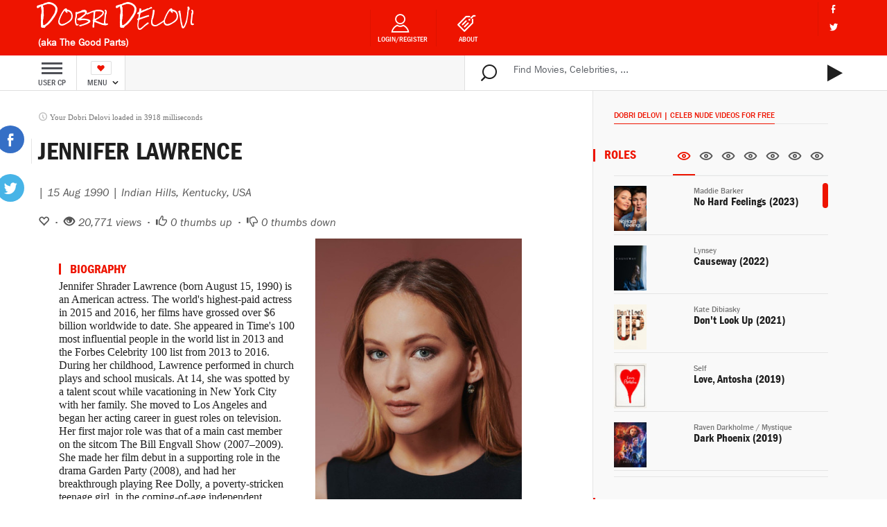

--- FILE ---
content_type: text/html;charset=UTF-8
request_url: http://dobridelovi.com/person/jennifer-lawrence
body_size: 34056
content:





                    



<!DOCTYPE html>
<!--[if lt IE 7]>      <html class="no-js lt-ie9 lt-ie8 lt-ie7"> <![endif]-->
<!--[if IE 7]>         <html class="no-js lt-ie9 lt-ie8"> <![endif]-->
<!--[if IE 8]>         <html class="no-js lt-ie9"> <![endif]-->
<!--[if gt IE 8]><!-->
<html class="no-js">
    <!--<![endif]-->

    
    


























































 






























<head id="masterHead">
    <!-- Google tag (gtag.js) -->
    <script async src="https://www.googletagmanager.com/gtag/js?id=G-NKH71W8ZZT"></script>
    <script>
      window.dataLayer = window.dataLayer || [];
      function gtag(){dataLayer.push(arguments);}
      gtag('js', new Date());

      gtag('config', 'G-NKH71W8ZZT');
    </script>
    
    
    
        <script type="text/javascript">
            var timerStart = Date.now();
        </script>
        
    
    
    <meta name="_csrf" content="85b0bc1a-c27a-4258-ba72-e2fc678bebe4"/>
    <!-- default header name is X-CSRF-TOKEN -->
    <meta name="_csrf_header" content="X-CSRF-TOKEN"/>
    
    
    <meta http-equiv="X-UA-Compatible" content="IE=edge,chrome=1" />
    <meta name="viewport" content="width=device-width, initial-scale=1, maximum-scale=1, user-scalable=0" />
    <meta charset="utf-8" />

   




<meta name="twitter:card" content="summary">
<meta name="twitter:title" content="Jennifer Lawrence Nude - Naked Pics, Sex Scenes, and Sex Tapes at DobriDelovi">
<meta name="twitter:site" content="@DobriDelovi">
<meta name="twitter:description" content="Check out Jennifer Lawrence nude plus all your favorite celebs here at DobriDelovi, home of the hottest naked celebrity pics and sex scenes.">





<meta property="og:type" content="website" />
<meta property="og:url" content="https://dobridelovi.com//person/jennifer-lawrence" />
<meta property="og:title" content="Jennifer Lawrence Nude - Naked Pics, Sex Scenes, and Sex Tapes at DobriDelovi" />
<meta property="og:description" content="Check out Jennifer Lawrence nude plus all your favorite celebs here at DobriDelovi, home of the hottest naked celebrity pics and sex scenes." />
<meta property="og:image" content="https://image.tmdb.org/t/p/w342/nSWSc3pAQEw0lPAmAk4d9GFMv6k.jpg" />


<meta content='1438597379665282' property='fb:app_id'>
    
    <script src="//ajax.googleapis.com/ajax/libs/jquery/1.11.2/jquery.min.js"></script>

    
    <link rel="SHORTCUT ICON" href="/resources/img/favicon.ico" />

    <link href="/resources/style/bootstrap.3.3.1.min.css" rel="stylesheet"/>
    <link href="/resources/style/main.css" rel="stylesheet"/>
    <link href="/resources/style/ui.kit.css" rel="stylesheet"/>
    <link href="/resources/style/jquery.fancybox.css" rel="stylesheet"/>
    <link href="/resources/style/section.header.top.css" rel="stylesheet"/>
    <link href="/resources/style/section.header.record.css" rel="stylesheet"/>
    <link href="/resources/style/section.header.menu.css" rel="stylesheet"/>
    <link href="/resources/style/section.top.css" rel="stylesheet"/>
    <link href="/resources/style/section.noticias.css" rel="stylesheet"/>
    <link href="/resources/style/section.assinatura.css" rel="stylesheet"/>
    <link href="/resources/style/section.media.css" rel="stylesheet"/>
    <link href="/resources/style/section.pub.css" rel="stylesheet"/>
    <link href="/resources/style/section.cronistas.css" rel="stylesheet"/>
    <link href="/resources/style/jquery.lazyloadxt.fadein.css" rel="stylesheet"/>
    <link href="/resources/style/section.record.css" rel="stylesheet"/>
    <link href="/resources/style/section.newsletter.css" rel="stylesheet"/>
    <link href="/resources/style/section.desportos.css" rel="stylesheet"/>
    <link href="/resources/style/section.footer.css" rel="stylesheet"/>
    <link href="/resources/style/section.resultados.css" rel="stylesheet"/>
    <link href="/resources/style/section.marcador.css" rel="stylesheet"/>
    <link href="/resources/style/page.inqueritos.css" rel="stylesheet"/>
    <link href="/resources/style/popup.inqueritos.css" rel="stylesheet"/>
    <link href="/resources/style/colors.css" rel="stylesheet"/>
    <link type="text/css" rel="stylesheet" href="/resources/style/record.css"/>
    <link type="text/css" rel="stylesheet" href="/resources/style/page.epaper.css"/>
    
    
    <link href="/resources/style/dobridelovi/autocompeter.min.css" rel="stylesheet"/>
    
    
    <link rel="stylesheet" type="text/css" href="//fonts.googleapis.com/css?family=Rock+Salt" />
    <link href="/resources/style/dobridelovi/common.css" rel="stylesheet"/>
            
    <title>Jennifer Lawrence Nude - Naked Pics, Sex Scenes, and Sex Tapes at DobriDelovi</title>
    <meta name="description" content="Check out Jennifer Lawrence nude plus all your favorite celebs here at DobriDelovi, home of the hottest naked celebrity pics and sex scenes."/>
    <meta name="keywords" content="Jennifer Lawrence nude, Jennifer Lawrence naked, dobridelovi, sex video, celebrity sex tape, naked celebs, nip slip, paparazzi photos, nude celebrity pictures, topless celebs, celebrity tits, celebrity oops, boob oops, photo shoot, mr skin, az nude, ancensored"/>
    
    
    
    
    <script type="text/javascript" src="/resources/js/modernizr-2.6.2-respond-1.1.0.min.js"></script>
    <script type="text/javascript" src="/resources/js/jRespond.min.js"></script>
    <script type="text/javascript" src="/resources/js/responsive.js"></script> <!-- cofina -->
    <script type="text/javascript" src="/resources/js/jquery.waypoints.min.js"></script>
    <script type="text/javascript" src="/resources/js/inview.min.js"></script>
    <script type="text/javascript" src="/resources/js/slick.min.js"></script> <!-- slick -->
    <script type="text/javascript" src="/resources/js/main.js"></script>
    <script type="text/javascript" src="/resources/js/record.js"></script>
    <script type="text/javascript" src="/resources/js/postscribe.js"></script>
    <script type="text/javascript" src="/resources/js/htmlParser.js"></script>
    
    <script>
        
        function log(text) {            
            
        }
    </script>
    


<script type="application/ld+json">
{

"@context": "http://schema.org",

"@type": "WebSite",

"url": "https://dobridelovi.com/",

"potentialAction": {

"@type": "SearchAction",

"target": "https://dobridelovi.com/search/{search_term_string}",

"query-input": "required name=search_term_string"

}

}

</script>

</head>


    
        
    <body>
        




    <!-- JuicyAds PopUnders v3 Start -->
    <script type="text/javascript" src="https://js.juicyads.com/jp.php?c=346413x2q284u4q2p284639474&u=https%3A%2F%2Ftwitter.com%2FDobriDelovi"></script>
    <!-- JuicyAds PopUnders v3 End -->

        
        <link href="/resources/style/detalhe.css" rel="stylesheet"/>

        
        <a href="javascript:void(0)" class="backtotop"></a>

        
        <div class="main" id="wrapper">
            <div class="main-inner" id="wrapperInner">
                <a href="javascript:void(0)" class="fechar-menu-mobile icon-fechar"></a>

                <header class="main-header">
                    
                    




<section class="section record-header logged-in clearfix">
    <div class="container">
        <div class="row">
            <div class="col">

                
                <a href="/" class="logo" id="mainDDURL">
                    <h2 class="dd-logo-text">Dobri Delovi</h2><br>
                    
                        
                            <p class="dd-text">(aka The Good Parts)</p>
                            
                        
                    
                </a>

                
                <div class="top-links-container">
                    <ul class="top-links hidden-xs hidden-sm">
                        
                        
                        <li class="link-profile dropdown red">
                            <a href="javascript:void(0)" class="dropdown-toggle" data-toggle="dropdown" aria-expanded="false">
                                <span class="greet"></span>
                                <span class="pic">
                                    <img src=""
                                         onerror="this.src='/resources/img/defaultUser.png'">
                                </span>
                                <span class="arrow bottom white"></span>
                            </a>   
                            <ul class="dropdown-menu user-menu" role="menu">
                                <li>
                                    <a href="javascript:void(0)" 
                                       class="popup_dd_button"
                                       data-target="popup_control_panel">Control Panel
                                    </a>
                                </li>
                                <li class="logout">
                                    <a href="/logout?redirect=//person/jennifer-lawrence">Logout<span></span></a>                                    
                                </li>
                            </ul>
                        </li>
                        
                        
                        <li class="link-login">                            
                            <a href="javascript:void(0)" onclick="$('#loginModal').modal('show');"><span></span>Login/Register</a>
                        </li>
                        
                        
                        
                        
                        <li class="link-promocoes"><a href="/about"><span></span>About</a></li>
                        
                    </ul>
                </div>
                                
                 
                           
                  
                <ul class="social vert white right hidden-xs hidden-sm">
                    <li><a class="fb" href="https://www.facebook.com/DobriDelovi-126509657951691/" target="_blank"></a></li>
                    <li><a class="tw" href="https://twitter.com/dobridelovi" target="_blank"></a></li>
                    
                </ul>
                
            </div>
        </div>
    </div>
</section>

 



                    <a name="triggerFloatingMenu" xmlns:user="urn:my-scripts"></a>
                    <div class="headerSpace" xmlns:user="urn:my-scripts"></div>

                    




<section class="section menu-header clearfix">
                         
    <nav class="navbar navbar-default"> 
        
        
        <div class="redbg">
            <div class="container">
                <div class="row">
                    <div class="ther">
                        
                        <h2 class="dd-logo-text" 
                            style="height: 40px; margin: 10px 0; margin-right: 15px; width: auto;"><a href="/">DD</a></h2>
                    </div>
                </div>
            </div>
        </div>
                
        <div class="container">
            <div class="row">
                
                
                <a href="javascript:void(0)" 
                   
                   
                   class="toggle-menu hidden-xs hidden-sm popup_dd_button"                     
                    onclick="$('#loginModal').modal('show');">

                     
                     
                    
                        <div class="nav-icon3">
                            <span></span>
                            <span></span>
                            <span></span>
                            <span></span>
                        </div>
                        USER CP
                    
                    
                </a> 

                
                
                <div class="liga-selector dropdown">
                    <a style="background-color: white;" href="#" class="flag-liga active dropdown-toggle" data-toggle="dropdown" aria-expanded="false">
                        <span class="flag-label">MENU&nbsp;</span>
                        <span class="flag-icon my"></span>
                        <span class="arrow bottom sm"></span>
                    </a>
                    <ul class="dropdown-menu dd-user-menu">
                        <li><a href="javascript:void(0)" 
                                class="popup_dd_button"
                                 onclick="$('#loginModal').modal('show');"
                                >
                                Add Movie, Celebrity, ...
                            </a>
                        </li>
                        
                        <li><a href="javascript:void(0)">Browse by Genre</a></li>                        
                        <li><a href="javascript:void(0)">Browse by Keyword</a></li>                        
                        
                        <li><a href="/blogs">Blogs</a></li>
                    </ul>
                </div>
                   

                
                <div class="pesquisa open">
                    
                    <input id="searchTextInput" name="q" type="text" value="Find Movies, Celebrities, ..."
                           onfocus="if (this.value === 'Find Movies, Celebrities, ...') {
                                                            this.value = '';
                                                        }" 
                                                onblur="if (this.value === '') {
                                                            this.value = 'Find Movies, Celebrities, ...';
                                                        }">
                    <a href="javascript:void(0)" class="pesquisar"><span class="icon-magnify"></span></a>
                    
                    <a href="javascript:void(0)" class="fechar" 
                       onclick="searchText();">
                        <span class="icon-control-play"></span>
                    </a>
                </div>                
                
            </div> 
        </div> 
    </nav>

</section>



<script type="text/javascript" src="/resources/js/dobridelovi/rapidSuggestion.js"></script>
<script>
var groups = [];
groups.push('person');
groups.push('title');

Autocompeter('https://zsuggest.dobridelovi.com/autocompeter', document.querySelector('input[name="q"]'), {
    domain: 'dobridelovi.com',
    number: 20,
    groups: groups,
    ping: true
});

function searchText() {
    if (false) {
        var t = document.getElementById('searchTextInput').value.trim();
        if (t === "Find Movies, Celebrities, ..." || t === "") return;
        window.location.href = "/search/" + t.split(' ').join('+');
    } 
}

var input = document.getElementById("searchTextInput");
input.addEventListener("keyup", function(event) {
  // Number 13 is the "Enter" key on the keyboard
  if (event.keyCode === 13) {
    event.preventDefault();
    
    
    if (!$('._ac-results > p').hasClass("selected")) {
        searchText();
    }    
  }
});

</script>






                </header>

                
                <div id="pageCenterContent">

                    
                    




<div class="article-container noticia hiddenoverflow">
    <div class="container breadcrumbs"></div>

    <div class="container">

        <div class="row">
            <div class="col-md-8 noticia-content">
                <article class="news-article">

                    <div class="shareSocial">                        
    <a class="fb-share fixedFacebook visible-lg-block" 
       href="https://www.facebook.com/sharer/sharer.php?u=http%3A%2F%2Fwww.dobridelovi.com//person/jennifer-lawrence"
       target="_blank">
        <span class="socialIcon icon-facebook"></span>
        
    </a>
    
    <a class="fixedTwitter visible-lg-block" 
       onclick="javascript:tweet('Jennifer Lawrence', '//person/jennifer-lawrence')" target="_blank">
        <span class="socialIcon icon-twitter"></span>
        
    </a>
</div>
<script src="/resources/js/dobridelovi/twitter.js"></script>

                    
                    








<div class="article-header clearfix" id="readerHeader">
    <div class="stats"><span class="date" id="hora"><span class="icon-time"></span></span></div>
    
    <h1 id='titleTitle'>Jennifer Lawrence </h1>
    
    
        
        
            <p>
                
                | 15 Aug 1990
                | Indian Hills, Kentucky, USA
                
            </p>                      
             
        
        
    
    <p>
        <span class="favoriteClass glyphicon glyphicon-heart-empty"></span> •
        
        
        
        <span style="white-space: nowrap;" class="glyphicon glyphicon-eye-open"></span> 20,771 views •
        <span style="white-space: nowrap;" class="voteUp"><span class="glyphicon glyphicon-thumbs-up"></span> <span id="voteUpValue">0</span> thumbs up •</span>
        <span style="white-space: nowrap;" class="voteDown"><span class="glyphicon glyphicon-thumbs-down"></span> <span id="voteDownValue">0</span> thumbs down</span>
   
        

        
            
    </p>
</div>



                    
                    <div class="article-photo clearfix">

                        <div class="col-sm-12">  
                        
                            <div class="col-sm-6 article-main">                                
                                
                                
                                                                   
                                    
                                
                                <div style="margin-top: 15px">
                                    <div class="st bl red" style="margin-bottom:5px">
                                            <h3>Biography</h3>
                                    </div>
                                    <div class="long-comment">
                                         Jennifer Shrader Lawrence (born August 15, 1990) is an American actress. The world's highest-paid actress in 2015 and 2016, her films have grossed over $6 billion worldwide to date. She appeared in Time's 100 most influential people in the world list in 2013 and the Forbes Celebrity 100 list from 2013 to 2016.

During her childhood, Lawrence performed in church plays and school musicals. At 14, she was spotted by a talent scout while vacationing in New York City with her family. She moved to Los Angeles and began her acting career in guest roles on television. Her first major role was that of a main cast member on the sitcom The Bill Engvall Show (2007–2009). She made her film debut in a supporting role in the drama Garden Party (2008), and had her breakthrough playing Ree Dolly, a poverty-stricken teenage girl, in the coming-of-age independent mystery drama Winter's Bone (2010). Lawrence's career progressed with starring roles as the mutant Mystique in the X-Men film series (2011–2019) and Katniss Everdeen in The Hunger Games film series (2012–2015). The latter made her the highest-grossing action heroine of all time.

Lawrence has received a number of accolades for various films, including her three collaborations with filmmaker David O. Russell. Her performance as a young widow with an unnamed mental disorder in the romance film Silver Linings Playbook (2012) won her the Academy Award for Best Actress, making her the second-youngest Best Actress winner at 22. She won the BAFTA Award for Best Actress in a Supporting Role for playing an unpredictable wife in the black comedy American Hustle (2013). Lawrence also received Golden Globe Awards for both of these films, and for her portrayal of businesswoman Joy Mangano in the biopic Joy (2015). A series of negatively reviewed films, including Passengers (2016) and Red Sparrow (2018), and the subsequent media scrutiny of her choices of roles led to a small break from acting. She returned in 2021 with the satirical black comedy Don't Look Up. In 2022 and 2023, she produced and starred in the drama film Causeway and the romantic comedy film No Hard Feelings respectively.
                                    </div>                                    
                                </div>
                                
                            </div>
                        
                            <div class="col-sm-6">   
                                <img alt="Jennifer Lawrence" style="width: 298px; height: 433px;"
                                    onerror="this.src='/resources/img/dobridelovi/404.jpg'"
                                               
                                               
                                               
                                                                        
                                    
                                        
                                        
                                            
                                            src="https://image.tmdb.org/t/p/w342/nSWSc3pAQEw0lPAmAk4d9GFMv6k.jpg"
                                        
                                        
                                     
                                    
                                    class="img-responsive" id="readerPicture">
                             </div>
                        
                        </div>
                        
                    </div>

                    
                    




<div class="article-actions clearfix">
    <div class="actions">   
        <a id="voteUpAnchor" title="I like this title"  
           onclick="$('#loginModal').modal('show');">
            <span class="voteUp glyphicon glyphicon-thumbs-up"></span>
        </a>
        <a id="voteDownAnchor" title="I do not like this title"  
           onclick="$('#loginModal').modal('show');">
            <span class="voteDown glyphicon glyphicon-thumbs-down"></span>
        </a>
        <a title="Add to Favorites"
           onclick="$('#loginModal').modal('show');">
            <span class="favoriteClass glyphicon glyphicon-heart-empty"></span>
        </a>
        
        
    </div>
        
    
        
</div>

                    

    
    
    <div style="margin-top: 5px">
        <div class="st bb red">
            <h6>Dobri Delovi fast-forwarding to nude and sexy video scenes</h6>
        </div>
        
        <div id="juicy-ad-700850"  >
            <!-- JuicyAds v3.0 -->
            <script type="text/javascript" data-cfasync="false" async src="https://adserver.juicyads.com/js/jads.js"></script>
            <ins id="700850" data-width="728" data-height="102"></ins>
            <script type="text/javascript" data-cfasync="false" async>(adsbyjuicy = window.adsbyjuicy || []).push({'adzone':700850});</script>
            <!--JuicyAds END-->
        </div>       
       
    </div>
    
    
 
                    
                    

                     

                    
                    










                    
                    
                    











<link href="/resources/style/vendor/multipicker.min.css" rel="stylesheet">
<script type="text/javascript" src="/resources/js/vendor/multipicker.min.js"></script>

<section class="section actualidade noticias">

    
    <div class="news-list">

        <div class="row section-nav" >
            <div class="st bl red">
                <h3 id="seeVideos">Nude and Sexy Videos from Jennifer Lawrence</h3>
            </div>
        </div>
            
        <div  class="embedded-video-player-option-buttons" style="display:none">
            





<div class="article-header clearfix" >    
    <h1 id='embedded-video-title'>Dobri Delovi video</h1>
    
    <p>
        <span id="embeddded-video-favorite-span" class=""></span> •
                
        <span id="embeddded-video-origin-span">From <strong><a id="embeddded-video-origin-a" href=""></a></strong> • </span>        
        
        <span style="white-space: nowrap;" class="glyphicon glyphicon-eye-open"></span> <span id="embeddded-views-span"></span> views •
        <span style="white-space: nowrap;" id="embeddded-votes-up-main-span"><span class="glyphicon glyphicon-thumbs-up"></span> <span id="embeddedVoteUpValue"></span> thumbs up •</span> 
        <span style="white-space: nowrap;" id="embeddded-votes-down-main-span"><span class="glyphicon glyphicon-thumbs-down"></span> <span id="embeddedVoteDownValue"></span> thumbs down •</span>
   
        <span style="display: inline-block"><span class="glyphicon glyphicon-user"></span> Posted by <strong><a id="embedded-poster-a" href="/user/"></a></strong></span>
   
    </p>
</div>    
        </div>
            
            
        <div id="iframe-dd" style="none">
            






<link href="//vjs.zencdn.net/5.8.8/video-js.css" rel="stylesheet">
<script src="//vjs.zencdn.net/ie8/1.1.2/videojs-ie8.min.js"></script> 
<script src="//vjs.zencdn.net/5.8.8/video.js"></script>

<link href="/resources/style/dobridelovi/videojs-resolution-switcher.css" rel="stylesheet">


<link href="/resources/style/dobridelovi/custom-videojs.css" rel="stylesheet">



<script src='/resources/js/videojs/videojs-markers.js'></script>
<link href="/resources/style/videojs/videojs.markers.css" rel="stylesheet">

    
<div id="ddVideoPlayerPoint"></div>
<div id="ddVideoPlayerDiv" class="row dd-video-div">
    <video loop id="ddVideoPlayer" class="video-js vjs-default-skin" 
           
           style="display:block; margin: 0 auto;" controls preload="metadata" 
           height="420px" 
           width="738px"
           
           data-setup="{}">
        
        
        
        <p class="vjs-no-js">
            To view this video please enable JavaScript, and consider upgrading to a web browser that
            <a href="http://videojs.com/html5-video-support/" target="_blank">supports HTML5 video</a>
        </p>
        <script>
        var videoPlayerRef = document.currentScript.parentElement;
        videoPlayerRef.volume = 0.5;
        </script>

    </video>
    
    <script src='/resources/js/dobridelovi/videojs-resolution-switcher.js'></script>
    <script>
        
        
        videojs('ddVideoPlayer').videoJsResolutionSwitcher();
    </script>
    
    
    <style>
        .vjs-icon-custombutton {
            
            font-size: small;
        }
        .vjs-icon-custombutton:before {
            content: "[AB]"; 
        }
    </style>
    <script>
        
        var video = videojs('#ddVideoPlayer');

        video.markers({
            markerStyle: {
                'width':'7px',
                'border-radius': '30%',
                'background-color': 'blue'
            },
            onMarkerClick: function(marker){
               var markersArray = video.markers.getMarkers();
               for (var i=0; i<markersArray.length; i++) {
                  var m = markersArray[i];
                  if (m===marker) {
                      video.markers.remove([i]);
                      break;
                  }
                }
                return false;
            },
            onMarkerReached: function(marker, index){                
               if (index > 0) {
                   video.markers.prev();
               }
            }

            

        });

        
        var Button = videojs.getComponent('Button');
        var MyButton = videojs.extend(Button, {
          constructor: function() {
            Button.apply(this, arguments);
            
            this.controlText("Loop");
          },
          handleClick: function() {
            
            log(video.currentTime());
            video.markers.add([{ time: video.currentTime(), text: "Remove Marker"}]);
          },
          buildCSSClass: function() {
            return "vjs-icon-custombutton vjs-control vjs-button";
          }
        });
        videojs.registerComponent('MyButton', MyButton);
        
        video.getChild('controlBar').addChild('myButton', {}, 13); 
        
    </script>
    
</div>  
        </div>
        <iframe id="iframe-videohost" 
                style="display: none"
                src="" frameborder="0" 
                height="420px" width="100%"
                marginwidth="0" marginheight="0" scrolling="no"  allowfullscreen></iframe>
        

        
        <div class="embedded-video-player-option-buttons" style="display:none">
            




<div class="article-actions clearfix">
    <div class="actions">                                                        
        <a id="embedded-voteUpAnchor" title="I like this title" 
           onclick="embeddedVote('embeddedVoteUp')">
            <span id="embedded-vote-up-button-span"></span>
        </a>
        <a id="embedded-voteDownAnchor" title="I do not like this title"
           onclick="embeddedVote('embeddedVoteDown')">
            <span id="embedded-vote-down-button-span"></span>
        </a>
        <a title="Add to Favorites"
           onclick="embeddedFavorite()">
            <span id="embedded-favorite-button-span"></span>
        </a>
        <a title="Video options"><span class="glyphicon glyphicon-wrench"></span></a>
    </div>    
    
    <div class="form-group">    
        <div class="col-md-6">
          <select id="videoHostSelected" class="form-control" onchange="setVideoHostx()">
            <option value="videoId">DobriDelovi</option>
          </select>
        </div>

        <div class="col-md-6">
            <h6><span class="glyphicon glyphicon-link"></span> <a id="a-embedded-video-url"></a></h6>
        </div>
    </div>    
</div>

<script>
    function setVideoHostx() {
        var v = document.getElementById("videoHostSelected").value;
        if (v.startsWith('http')) {
          setVideoHost(v); 
        } else {            
          setVideoDDHost(v);
        }
    }
    function setVideoHost(url) {
      $(".video-js")[0].player.pause();  
      document.getElementById('iframe-dd').style.display = 'none';
      document.getElementById('iframe-videohost').style.display = 'block';
      document.getElementById('iframe-videohost').setAttribute('src', url);
    }
    function setVideoDDHost(videoId) {
      document.getElementById('iframe-videohost').style.display = 'none';
      document.getElementById('iframe-dd').style.display = 'block';
      showVideoPlayer();
      startVideoPlayer(videoId);
    }
    
    
    
    var embeddedVideoSlug;
    var alreadyVotedEmbedded = false;
    var alreadyFavoriteEmbedded = false;
    var embeddedVideoIdBeingPlayed;
    
    function embeddedVote(voteType) {
        if (embeddedVideoIdBeingPlayed !== null 
                && embeddedVideoSlug !== null 
                    && !alreadyVotedEmbedded) {
            try {
                vote(embeddedVideoSlug, voteType, 'video');
                if (voteType === 'embeddedVoteUp') {
                    $('#' + embeddedVideoIdBeingPlayed).attr('data-voteup', true);
                } else {
                    $('#' + embeddedVideoIdBeingPlayed).attr('data-votedown', true);
                }                
            } catch (e) {                
                if (e instanceof ReferenceError) {                    
                    $('#loginModal').modal('show');
                }        
            }
            
        }
    }
    
    function embeddedFavorite() {
        if (embeddedVideoIdBeingPlayed !== null 
                && embeddedVideoSlug !== null 
                    && !alreadyFavoriteEmbedded) {
            try { 
                favorite(embeddedVideoSlug, 'video');
                document.getElementById(embeddedVideoIdBeingPlayed).dataset.favorite = true;                
            } catch (e) {
                if (e instanceof ReferenceError) {
                    $('#loginModal').modal('show');
                }
            }
        }    
    }

</script>
        </div>       
        
        
        


    <div style="margin-top: 5px">
        <div class="st bb red">
            <h6>Dobri Delovi | Jennifer Lawrence nude scenes</h6>
        </div>        
        
        <div id="juicy-ad-700851">
            <!-- JuicyAds v3.0 -->
            <script type="text/javascript" data-cfasync="false" async src="https://adserver.juicyads.com/js/jads.js"></script>
            <ins id="700851" data-width="728" data-height="102"></ins>
            <script type="text/javascript" data-cfasync="false" async>(adsbyjuicy = window.adsbyjuicy || []).push({'adzone':700851});</script>
            <!--JuicyAds END-->
        </div>
        
        <div class="publine"></div>
    </div>

        
        
        



 

 
    
    <div>                
        <select class="form-control" id="entitySelector" onchange="entitySelected();">
            <option value="ALL">Filter videos - show all</option>
            
                <option value="">(No origin set)</option>
            
                <option value="american-hustle-2013">American Hustle</option>
            
                <option value="la-maison-au-bout-de-la-rue-2012">House at the End of the Street</option>
            
                <option value="no-hard-feelings-2023">No Hard Feelings</option>
            
                <option value="passengers-2016">Passengers</option>
            
                <option value="red-sparrow-2018">Red Sparrow</option>
            
                <option value="silver-linings-playbook-2012">Silver Linings Playbook</option>
            
                <option value="the-burning-plain-2008">The Burning Plain</option>
            
                <option value="the-hunger-games-mockingjay---part-2-2015">The Hunger Games: Mockingjay - Part 2</option>
            
                <option value="x-men-days-of-future-past-2014">X-Men: Days of Future Past</option>
            
                <option value="x-men-first-class-2011">X-Men: First Class</option>
            
        </select>
    </div>
    <script>
        function entitySelected() {
            var val = document.getElementById("entitySelector").value;
            var videos = document.getElementsByClassName('videoDivRef');
            for (var i = 0; i < videos.length; i++) {
                if (val === "ALL" || val === videos[i].getAttribute('data-refslug')) {
                    videos[i].style.display = 'block';
                } else {
                    videos[i].style.display = 'none';
                }
            }
        }
    </script>

    
    
 
        
        
        
        
        

        
            
                

                
                    
                    
                        
                        <div class="row"> 
                    

                    
                    <div class="col-sm-4 videoDivRef" data-refslug="american-hustle-2013"
                         
                         >
                        <div class="video-thumb">

                            <div class="thumb-label">
                                <a href="/title/american-hustle-2013">American Hustle</a> 
                                <a href="/user/Jonas" 
                                   class="link-arrow redish">by Jonas
                                    <span class="arrow"></span><span class="border"></span>
                                </a>
                            </div>
                            

                            
                            
                            
                            
                            
                            
                            
                            <a id="embxhdomgu" href="javascript:void(0)" class="ddVideoURL"
                               title="Amy Adams, and Jennifer Lawrence lesbian scene from American Hustle"
                               data-slug="amy-adams-and-jennifer-lawrence-lesbian-scene-from-american-hustle"
                               data-favorite="false"
                               data-voteup="false"
                               data-votedown="false"
                               data-origin="American Hustle"
                               data-originslug="american-hustle-2013"
                               data-nrvotesup="0"
                               data-nrvotesdown="0"
                               data-nrviews="2536"
                               data-poster="Jonas"
                               data-hostedvideos='[{"domain":"Filemoon","url":"https://filemoon.sx/e/gglnnrnymxg9"}]'
                               onclick="showOptionButtons('embxhdomgu');playVideoX('embxhdomgu', 'amy-adams-and-jennifer-lawrence-lesbian-scene-from-american-hustle', 'Amy Adams, and Jennifer Lawrence lesbian scene from American Hustle')"
                               data-videos='[{"quality":"720p", "src":"/i/d/j/y/x/r/a/i/w/u/p/q/o/h/k/q/d/b/s/r/s/y/r/o/f/g/q/v/j/e/h/n/v/u/y/x/e/m/k/l/e/f/q/m/o/l/i/r/m/r/w/x/n/r/o/b/f/x/z/t/f/e/f/a/pqsjxzmbdv.mp4"}]'>
                                <div class="thumb-img" >
                                    <img alt="Amy Adams, and Jennifer Lawrence lesbian scene from American Hustle" 
                                         style="height: 130px; width: 225px"
                                         src="https://zstaticdd.dobridelovi.com//i/d/j/y/x/r/a/i/w/u/p/q/o/h/k/q/d/b/s/r/s/y/r/o/f/g/q/v/j/e/h/n/v/u/y/x/e/m/k/l/e/f/q/m/o/l/i/r/m/r/w/x/n/r/o/b/f/x/z/t/f/e/f/a/pqsjxzmbdv.mp4-003.jpg"
                                         
                                    >

                                    
                                    <div class="thumb-icons">           
                                        

                                            
                                                
                                                                                           
                                                                                    

                                        

                                            
                                                
                                                                                           
                                                                                    

                                        

                                            
                                                
                                                                                           
                                                                                    

                                        

                                            
                                                
                                                                                           
                                                                                    

                                        

                                            
                                                
                                                                                           
                                                                                    

                                        

                                            
                                                
                                                                                           
                                                                                    

                                        

                                            
                                                
                                                                                           
                                                                                    

                                        

                                            
                                                
                                                                                           
                                                                                    

                                        

                                            
                                                
                                                                                           
                                                                                    

                                        

                                            
                                                
                                                                                           
                                                                                    

                                        

                                            
                                                
                                                                                           
                                                                                    

                                        

                                            
                                                
                                                                                           
                                                                                    

                                        

                                            
                                                
                                                                                           
                                                                                    

                                        

                                            
                                                
                                                                                           
                                                                                    

                                        
                                        <span class="thumb-icon video"></span>    
                                    </div>

                                    <span class="thumb-border"></span>
                                </div>
                            </a>

                            
                            <div class="thumb-info">
                                <a href="javascript:void(0)" onclick="showOptionButtons('embxhdomgu');playVideoX('embxhdomgu', 'amy-adams-and-jennifer-lawrence-lesbian-scene-from-american-hustle', 'Amy Adams, and Jennifer Lawrence lesbian scene from American Hustle')">
                                    <h3>Amy Adams, and Jennifer Lawrence lesbian scene from American Hustle</h3>
                                </a>

                                
                                <p>
                                    
                                        <a href="/person/amy-adams">Amy Adams</a>
                                        
                                            &diams;
                                                                                
                                    
                                        <a href="/person/jennifer-lawrence">Jennifer Lawrence</a>
                                                                                
                                    
                                </p>
                                
                            </div>

                        </div>
                    </div>                
                    

                    

                
                        
                   
                    
                    
                
                
                 

            
                

                
                    
                    

                    
                    <div class="col-sm-4 videoDivRef" data-refslug="la-maison-au-bout-de-la-rue-2012"
                         
                         >
                        <div class="video-thumb">

                            <div class="thumb-label">
                                <a href="/title/la-maison-au-bout-de-la-rue-2012">House at the End of the Street</a> 
                                <a href="/user/Bison" 
                                   class="link-arrow redish">by Bison
                                    <span class="arrow"></span><span class="border"></span>
                                </a>
                            </div>
                            

                            
                            
                            
                            
                            
                            
                            
                            <a id="db11b2b60f418f45b74a47fe82b8f6bff19924c7ddef6809f5e901c0a2c10d1e" href="javascript:void(0)" class="ddVideoURL"
                               title="Jennifer Lawrence bouncing boobs running up the stairs"
                               data-slug="jennifer-lawrence-bouncing-boobs-running-up-the-stairs"
                               data-favorite="false"
                               data-voteup="false"
                               data-votedown="false"
                               data-origin="House at the End of the Street"
                               data-originslug="la-maison-au-bout-de-la-rue-2012"
                               data-nrvotesup="0"
                               data-nrvotesdown="0"
                               data-nrviews="625"
                               data-poster="Bison"
                               data-hostedvideos='[{"domain":"Filemoon","url":"https://filemoon.sx/e/0an87zdfz7p5"}]'
                               onclick="showOptionButtons('db11b2b60f418f45b74a47fe82b8f6bff19924c7ddef6809f5e901c0a2c10d1e');playVideoX('db11b2b60f418f45b74a47fe82b8f6bff19924c7ddef6809f5e901c0a2c10d1e', 'jennifer-lawrence-bouncing-boobs-running-up-the-stairs', 'Jennifer Lawrence bouncing boobs running up the stairs')"
                               data-videos='[{"quality":"1080p", "src":"/d/b/1/1/b/2/b/6/0/f/4/1/8/f/4/5/b/7/4/a/4/7/f/e/8/2/b/8/f/6/b/f/f/1/9/9/2/4/c/7/d/d/e/f/6/8/0/9/f/5/e/9/0/1/c/0/a/2/c/1/0/d/1/e/output.mp4"}]'>
                                <div class="thumb-img" >
                                    <img alt="Jennifer Lawrence bouncing boobs running up the stairs" 
                                         style="height: 130px; width: 225px"
                                         src="https://zstaticdd.dobridelovi.com//d/b/1/1/b/2/b/6/0/f/4/1/8/f/4/5/b/7/4/a/4/7/f/e/8/2/b/8/f/6/b/f/f/1/9/9/2/4/c/7/d/d/e/f/6/8/0/9/f/5/e/9/0/1/c/0/a/2/c/1/0/d/1/e/nfwvdmurlm.mp4-005.jpg"
                                         
                                    >

                                    
                                    <div class="thumb-icons">           
                                        

                                            
                                                
                                                                                           
                                                                                    

                                        

                                            
                                                
                                                                                           
                                                                                    

                                        
                                        <span class="thumb-icon video"></span>    
                                    </div>

                                    <span class="thumb-border"></span>
                                </div>
                            </a>

                            
                            <div class="thumb-info">
                                <a href="javascript:void(0)" onclick="showOptionButtons('db11b2b60f418f45b74a47fe82b8f6bff19924c7ddef6809f5e901c0a2c10d1e');playVideoX('db11b2b60f418f45b74a47fe82b8f6bff19924c7ddef6809f5e901c0a2c10d1e', 'jennifer-lawrence-bouncing-boobs-running-up-the-stairs', 'Jennifer Lawrence bouncing boobs running up the stairs')">
                                    <h3>Jennifer Lawrence bouncing boobs running up the stairs</h3>
                                </a>

                                
                                <p>
                                    
                                        <a href="/person/jennifer-lawrence">Jennifer Lawrence</a>
                                                                                
                                    
                                </p>
                                
                            </div>

                        </div>
                    </div>                
                    

                    

                
                        
                   
                    
                    
                
                
                 

            
                

                
                    
                    

                    
                    <div class="col-sm-4 videoDivRef" data-refslug="no-hard-feelings-2023"
                         
                         >
                        <div class="video-thumb">

                            <div class="thumb-label">
                                <a href="/title/no-hard-feelings-2023">No Hard Feelings</a> 
                                <a href="/user/demonpt" 
                                   class="link-arrow redish">by demonpt
                                    <span class="arrow"></span><span class="border"></span>
                                </a>
                            </div>
                            

                            
                            
                            
                            
                            
                            
                            
                            <a id="36346bee090ff53a8fce6528f2441ba663abe2147f67b0d168a38c35a71192df" href="javascript:void(0)" class="ddVideoURL"
                               title="Jennifer Lawrence nude in beach scene from No Hard Feelings"
                               data-slug="jennifer-lawrence-nude-in-beach-scene-from-no-hard-feelings"
                               data-favorite="false"
                               data-voteup="false"
                               data-votedown="false"
                               data-origin="No Hard Feelings"
                               data-originslug="no-hard-feelings-2023"
                               data-nrvotesup="0"
                               data-nrvotesdown="0"
                               data-nrviews="682"
                               data-poster="demonpt"
                               data-hostedvideos='[]'
                               onclick="showOptionButtons('36346bee090ff53a8fce6528f2441ba663abe2147f67b0d168a38c35a71192df');playVideoX('36346bee090ff53a8fce6528f2441ba663abe2147f67b0d168a38c35a71192df', 'jennifer-lawrence-nude-in-beach-scene-from-no-hard-feelings', 'Jennifer Lawrence nude in beach scene from No Hard Feelings')"
                               data-videos='[{"quality":"1080p", "src":"3/6/3/4/6/b/e/e/0/9/0/f/f/5/3/a/8/f/c/e/6/5/2/8/f/2/4/4/1/b/a/6/6/3/a/b/e/2/1/4/7/f/6/7/b/0/d/1/6/8/a/3/8/c/3/5/a/7/1/1/9/2/d/f/mukqhnxhjr.mp4"}]'>
                                <div class="thumb-img" >
                                    <img alt="Jennifer Lawrence nude in beach scene from No Hard Feelings" 
                                         style="height: 130px; width: 225px"
                                         src="https://zstaticdd.dobridelovi.com/3/6/3/4/6/b/e/e/0/9/0/f/f/5/3/a/8/f/c/e/6/5/2/8/f/2/4/4/1/b/a/6/6/3/a/b/e/2/1/4/7/f/6/7/b/0/d/1/6/8/a/3/8/c/3/5/a/7/1/1/9/2/d/f/mukqhnxhjr.mp4-027.jpg"
                                         
                                    >

                                    
                                    <div class="thumb-icons">           
                                        

                                            
                                                
                                                                                           
                                                                                    

                                        

                                            
                                                
                                                                                           
                                                                                    

                                        

                                            
                                                
                                                                                           
                                                                                    

                                        

                                            
                                                
                                                                                           
                                                                                    

                                        

                                            
                                                
                                                                                           
                                                                                    

                                        
                                        <span class="thumb-icon video"></span>    
                                    </div>

                                    <span class="thumb-border"></span>
                                </div>
                            </a>

                            
                            <div class="thumb-info">
                                <a href="javascript:void(0)" onclick="showOptionButtons('36346bee090ff53a8fce6528f2441ba663abe2147f67b0d168a38c35a71192df');playVideoX('36346bee090ff53a8fce6528f2441ba663abe2147f67b0d168a38c35a71192df', 'jennifer-lawrence-nude-in-beach-scene-from-no-hard-feelings', 'Jennifer Lawrence nude in beach scene from No Hard Feelings')">
                                    <h3>Jennifer Lawrence nude in beach scene from No Hard Feelings</h3>
                                </a>

                                
                                <p>
                                    
                                        <a href="/person/jennifer-lawrence">Jennifer Lawrence</a>
                                                                                
                                    
                                </p>
                                
                            </div>

                        </div>
                    </div>                
                    

                    
                        
                        
                        </div> 
                    

                   
                    
                    
                
                
                 

            
                

                
                    
                    
                        
                        <div class="row"> 
                    

                    
                    <div class="col-sm-4 videoDivRef" data-refslug="passengers-2016"
                         
                         >
                        <div class="video-thumb">

                            <div class="thumb-label">
                                <a href="/title/passengers-2016">Passengers</a> 
                                <a href="/user/petar" 
                                   class="link-arrow redish">by petar
                                    <span class="arrow"></span><span class="border"></span>
                                </a>
                            </div>
                            

                            
                            
                            
                            
                            
                            
                            
                            <a id="7aa136df640abfbd005510aa7a66cfef93eefac028aef396c0a50d38f971eaeb" href="javascript:void(0)" class="ddVideoURL"
                               title="Jennifer Lawrence bikini scene from Passengers"
                               data-slug="jennifer-lawrence-bikini-scene-from-passengers"
                               data-favorite="false"
                               data-voteup="false"
                               data-votedown="false"
                               data-origin="Passengers"
                               data-originslug="passengers-2016"
                               data-nrvotesup="0"
                               data-nrvotesdown="0"
                               data-nrviews="284"
                               data-poster="petar"
                               data-hostedvideos='[]'
                               onclick="showOptionButtons('7aa136df640abfbd005510aa7a66cfef93eefac028aef396c0a50d38f971eaeb');playVideoX('7aa136df640abfbd005510aa7a66cfef93eefac028aef396c0a50d38f971eaeb', 'jennifer-lawrence-bikini-scene-from-passengers', 'Jennifer Lawrence bikini scene from Passengers')"
                               data-videos='[{"quality":"NA", "src":"/7/a/a/1/3/6/d/f/6/4/0/a/b/f/b/d/0/0/5/5/1/0/a/a/7/a/6/6/c/f/e/f/9/3/e/e/f/a/c/0/2/8/a/e/f/3/9/6/c/0/a/5/0/d/3/8/f/9/7/1/e/a/e/b/Jennifer-Lawrence_55-passengers-5a35d17d331482525b865f47-1920x808-libx264-25fps-1036kbps.mp4"}]'>
                                <div class="thumb-img" >
                                    <img alt="Jennifer Lawrence bikini scene from Passengers" 
                                         style="height: 130px; width: 225px"
                                         src="https://zstaticdd.dobridelovi.com//7/a/a/1/3/6/d/f/6/4/0/a/b/f/b/d/0/0/5/5/1/0/a/a/7/a/6/6/c/f/e/f/9/3/e/e/f/a/c/0/2/8/a/e/f/3/9/6/c/0/a/5/0/d/3/8/f/9/7/1/e/a/e/b/Jennifer-Lawrence_55-passengers-5a35d17d331482525b865f47-001.jpg"
                                         
                                    >

                                    
                                    <div class="thumb-icons">           
                                        

                                            
                                                
                                                                                           
                                                                                    

                                        
                                        <span class="thumb-icon video"></span>    
                                    </div>

                                    <span class="thumb-border"></span>
                                </div>
                            </a>

                            
                            <div class="thumb-info">
                                <a href="javascript:void(0)" onclick="showOptionButtons('7aa136df640abfbd005510aa7a66cfef93eefac028aef396c0a50d38f971eaeb');playVideoX('7aa136df640abfbd005510aa7a66cfef93eefac028aef396c0a50d38f971eaeb', 'jennifer-lawrence-bikini-scene-from-passengers', 'Jennifer Lawrence bikini scene from Passengers')">
                                    <h3>Jennifer Lawrence bikini scene from Passengers</h3>
                                </a>

                                
                                <p>
                                    
                                        <a href="/person/jennifer-lawrence">Jennifer Lawrence</a>
                                                                                
                                    
                                </p>
                                
                            </div>

                        </div>
                    </div>                
                    

                    

                
                        
                   
                    
                    
                
                
                 

            
                

                
                    
                    

                    
                    <div class="col-sm-4 videoDivRef" data-refslug="passengers-2016"
                         
                         >
                        <div class="video-thumb">

                            <div class="thumb-label">
                                <a href="/title/passengers-2016">Passengers</a> 
                                <a href="/user/delezar" 
                                   class="link-arrow redish">by delezar
                                    <span class="arrow"></span><span class="border"></span>
                                </a>
                            </div>
                            

                            
                            
                            
                            
                            
                            
                            
                            <a id="f09d48fab1ced5ea258f609f93a1b0099b06f7c0bc5b234d3ca1c1f9170d8cbf" href="javascript:void(0)" class="ddVideoURL"
                               title="Jennifer Lawrence sex scene with Chris Pratt from Passengers"
                               data-slug="jennifer-lawrence-sex-scene-with-chris-pratt-from-passengers"
                               data-favorite="false"
                               data-voteup="false"
                               data-votedown="false"
                               data-origin="Passengers"
                               data-originslug="passengers-2016"
                               data-nrvotesup="0"
                               data-nrvotesdown="0"
                               data-nrviews="771"
                               data-poster="delezar"
                               data-hostedvideos='[{"domain":"Filemoon","url":"https://filemoon.sx/e/9cylm3zpdegf"}]'
                               onclick="showOptionButtons('f09d48fab1ced5ea258f609f93a1b0099b06f7c0bc5b234d3ca1c1f9170d8cbf');playVideoX('f09d48fab1ced5ea258f609f93a1b0099b06f7c0bc5b234d3ca1c1f9170d8cbf', 'jennifer-lawrence-sex-scene-with-chris-pratt-from-passengers', 'Jennifer Lawrence sex scene with Chris Pratt from Passengers')"
                               data-videos='[{"quality":"NA", "src":"/f/0/9/d/4/8/f/a/b/1/c/e/d/5/e/a/2/5/8/f/6/0/9/f/9/3/a/1/b/0/0/9/9/b/0/6/f/7/c/0/b/c/5/b/2/3/4/d/3/c/a/1/c/1/f/9/1/7/0/d/8/c/b/f/Jennifer-Lawrence_55-passengers-5a35e0c1331482525b866001-1920x808-libx264-25fps-896kbps.mp4"}]'>
                                <div class="thumb-img" >
                                    <img alt="Jennifer Lawrence sex scene with Chris Pratt from Passengers" 
                                         style="height: 130px; width: 225px"
                                         src="https://zstaticdd.dobridelovi.com//f/0/9/d/4/8/f/a/b/1/c/e/d/5/e/a/2/5/8/f/6/0/9/f/9/3/a/1/b/0/0/9/9/b/0/6/f/7/c/0/b/c/5/b/2/3/4/d/3/c/a/1/c/1/f/9/1/7/0/d/8/c/b/f/Jennifer-Lawrence_55-passengers-5a35e0c1331482525b866001-001.jpg"
                                         
                                    >

                                    
                                    <div class="thumb-icons">           
                                        

                                            
                                                
                                                                                           
                                                                                    

                                        
                                        <span class="thumb-icon video"></span>    
                                    </div>

                                    <span class="thumb-border"></span>
                                </div>
                            </a>

                            
                            <div class="thumb-info">
                                <a href="javascript:void(0)" onclick="showOptionButtons('f09d48fab1ced5ea258f609f93a1b0099b06f7c0bc5b234d3ca1c1f9170d8cbf');playVideoX('f09d48fab1ced5ea258f609f93a1b0099b06f7c0bc5b234d3ca1c1f9170d8cbf', 'jennifer-lawrence-sex-scene-with-chris-pratt-from-passengers', 'Jennifer Lawrence sex scene with Chris Pratt from Passengers')">
                                    <h3>Jennifer Lawrence sex scene with Chris Pratt from Passengers</h3>
                                </a>

                                
                                <p>
                                    
                                        <a href="/person/jennifer-lawrence">Jennifer Lawrence</a>
                                        
                                            &diams;
                                                                                
                                    
                                        <a href="/person/chris-pratt">Chris Pratt</a>
                                                                                
                                    
                                </p>
                                
                            </div>

                        </div>
                    </div>                
                    

                    

                
                        
                   
                    
                    
                
                
                 

            
                

                
                    
                    

                    
                    <div class="col-sm-4 videoDivRef" data-refslug="red-sparrow-2018"
                         
                         >
                        <div class="video-thumb">

                            <div class="thumb-label">
                                <a href="/title/red-sparrow-2018">Red Sparrow</a> 
                                <a href="/user/" 
                                   class="link-arrow redish">by 
                                    <span class="arrow"></span><span class="border"></span>
                                </a>
                            </div>
                            

                            
                            
                            
                            
                            
                            
                            
                            <a id="758e237ed1bf04d2041bbded38c25bd633b3da67cb2b65775c7abf520b2c0ab5" href="javascript:void(0)" class="ddVideoURL"
                               title="Jennifer Lawrence attacked in the showe -- Red Sparrow"
                               data-slug="jennifer-lawrence-attacked-in-the-showe-red-sparrow"
                               data-favorite="false"
                               data-voteup="false"
                               data-votedown="false"
                               data-origin="Red Sparrow"
                               data-originslug="red-sparrow-2018"
                               data-nrvotesup="0"
                               data-nrvotesdown="0"
                               data-nrviews="1294"
                               data-poster=""
                               data-hostedvideos='[{"domain":"Filemoon","url":"https://filemoon.sx/e/vv17p8sqljvr"}]'
                               onclick="showOptionButtons('758e237ed1bf04d2041bbded38c25bd633b3da67cb2b65775c7abf520b2c0ab5');playVideoX('758e237ed1bf04d2041bbded38c25bd633b3da67cb2b65775c7abf520b2c0ab5', 'jennifer-lawrence-attacked-in-the-showe-red-sparrow', 'Jennifer Lawrence attacked in the showe -- Red Sparrow')"
                               data-videos='[{"quality":"N/A", "src":"7/5/8/e/2/3/7/e/d/1/b/f/0/4/d/2/0/4/1/b/b/d/e/d/3/8/c/2/5/b/d/6/3/3/b/3/d/a/6/7/c/b/2/b/6/5/7/7/5/c/7/a/b/f/5/2/0/b/2/c/0/a/b/5/d1.mp4-aac-stereo-48000Hz-380kbps-1280x720-libx264-24fps-5679kbps.mp4"}]'>
                                <div class="thumb-img" >
                                    <img alt="Jennifer Lawrence attacked in the showe -- Red Sparrow" 
                                         style="height: 130px; width: 225px"
                                         src="https://zstaticdd.dobridelovi.com/7/5/8/e/2/3/7/e/d/1/b/f/0/4/d/2/0/4/1/b/b/d/e/d/3/8/c/2/5/b/d/6/3/3/b/3/d/a/6/7/c/b/2/b/6/5/7/7/5/c/7/a/b/f/5/2/0/b/2/c/0/a/b/5/d1.mp4-001.jpg"
                                         
                                    >

                                    
                                    <div class="thumb-icons">           
                                        

                                            
                                                
                                                                                           
                                                                                    

                                        

                                            
                                                
                                                                                           
                                                                                    

                                        

                                            
                                                
                                                                                           
                                                                                    

                                        

                                            
                                                
                                                                                           
                                                                                    

                                        

                                            
                                                
                                                                                           
                                                                                    

                                        

                                            
                                                
                                                                                           
                                                                                    

                                        
                                        <span class="thumb-icon video"></span>    
                                    </div>

                                    <span class="thumb-border"></span>
                                </div>
                            </a>

                            
                            <div class="thumb-info">
                                <a href="javascript:void(0)" onclick="showOptionButtons('758e237ed1bf04d2041bbded38c25bd633b3da67cb2b65775c7abf520b2c0ab5');playVideoX('758e237ed1bf04d2041bbded38c25bd633b3da67cb2b65775c7abf520b2c0ab5', 'jennifer-lawrence-attacked-in-the-showe-red-sparrow', 'Jennifer Lawrence attacked in the showe -- Red Sparrow')">
                                    <h3>Jennifer Lawrence attacked in the showe -- Red Sparrow</h3>
                                </a>

                                
                                <p>
                                    
                                        <a href="/person/jennifer-lawrence">Jennifer Lawrence</a>
                                                                                
                                    
                                </p>
                                
                            </div>

                        </div>
                    </div>                
                    

                    
                        
                        
                        </div> 
                    

                   
                    
                    
                
                
                 

            
                

                
                    
                    
                        
                        <div class="row"> 
                    

                    
                    <div class="col-sm-4 videoDivRef" data-refslug="red-sparrow-2018"
                         
                         >
                        <div class="video-thumb">

                            <div class="thumb-label">
                                <a href="/title/red-sparrow-2018">Red Sparrow</a> 
                                <a href="/user/" 
                                   class="link-arrow redish">by 
                                    <span class="arrow"></span><span class="border"></span>
                                </a>
                            </div>
                            

                            
                            
                            
                            
                            
                            
                            
                            <a id="f5f220762a995bf47a62300393ea40244c13553e51094c067498262c58d0fdc0" href="javascript:void(0)" class="ddVideoURL"
                               title="Jennifer Lawrence black panties scene in Red Sparrow"
                               data-slug="jennifer-lawrence-black-panties-scene-in-red-sparrow"
                               data-favorite="false"
                               data-voteup="false"
                               data-votedown="false"
                               data-origin="Red Sparrow"
                               data-originslug="red-sparrow-2018"
                               data-nrvotesup="0"
                               data-nrvotesdown="0"
                               data-nrviews="1058"
                               data-poster=""
                               data-hostedvideos='[{"domain":"Filemoon","url":"https://filemoon.sx/e/ttsm1symeveu"}]'
                               onclick="showOptionButtons('f5f220762a995bf47a62300393ea40244c13553e51094c067498262c58d0fdc0');playVideoX('f5f220762a995bf47a62300393ea40244c13553e51094c067498262c58d0fdc0', 'jennifer-lawrence-black-panties-scene-in-red-sparrow', 'Jennifer Lawrence black panties scene in Red Sparrow')"
                               data-videos='[{"quality":"N/A", "src":"f/5/f/2/2/0/7/6/2/a/9/9/5/b/f/4/7/a/6/2/3/0/0/3/9/3/e/a/4/0/2/4/4/c/1/3/5/5/3/e/5/1/0/9/4/c/0/6/7/4/9/8/2/6/2/c/5/8/d/0/f/d/c/0/d.mp4-aac-stereo-44100Hz-128kbps-1920x1080-libx264-24fps-1652kbps.mp4"}]'>
                                <div class="thumb-img" >
                                    <img alt="Jennifer Lawrence black panties scene in Red Sparrow" 
                                         style="height: 130px; width: 225px"
                                         src="https://zstaticdd.dobridelovi.com/f/5/f/2/2/0/7/6/2/a/9/9/5/b/f/4/7/a/6/2/3/0/0/3/9/3/e/a/4/0/2/4/4/c/1/3/5/5/3/e/5/1/0/9/4/c/0/6/7/4/9/8/2/6/2/c/5/8/d/0/f/d/c/0/d.mp4-001.jpg"
                                         
                                    >

                                    
                                    <div class="thumb-icons">           
                                        

                                            
                                                
                                                                                           
                                                                                    

                                        

                                            
                                                
                                                                                           
                                                                                    

                                        

                                            
                                                
                                                                                           
                                                                                    

                                        

                                            
                                                
                                                                                           
                                                                                    

                                        

                                            
                                                
                                                                                           
                                                                                    

                                        

                                            
                                                
                                                                                           
                                                                                    

                                        

                                            
                                                
                                                                                           
                                                                                    

                                        

                                            
                                                
                                                                                           
                                                                                    

                                        
                                        <span class="thumb-icon video"></span>    
                                    </div>

                                    <span class="thumb-border"></span>
                                </div>
                            </a>

                            
                            <div class="thumb-info">
                                <a href="javascript:void(0)" onclick="showOptionButtons('f5f220762a995bf47a62300393ea40244c13553e51094c067498262c58d0fdc0');playVideoX('f5f220762a995bf47a62300393ea40244c13553e51094c067498262c58d0fdc0', 'jennifer-lawrence-black-panties-scene-in-red-sparrow', 'Jennifer Lawrence black panties scene in Red Sparrow')">
                                    <h3>Jennifer Lawrence black panties scene in Red Sparrow</h3>
                                </a>

                                
                                <p>
                                    
                                        <a href="/person/jennifer-lawrence">Jennifer Lawrence</a>
                                                                                
                                    
                                </p>
                                
                            </div>

                        </div>
                    </div>                
                    

                    

                
                        
                   
                    
                    
                
                
                 

            
                

                
                    
                    

                    
                    <div class="col-sm-4 videoDivRef" data-refslug="red-sparrow-2018"
                         
                         >
                        <div class="video-thumb">

                            <div class="thumb-label">
                                <a href="/title/red-sparrow-2018">Red Sparrow</a> 
                                <a href="/user/" 
                                   class="link-arrow redish">by 
                                    <span class="arrow"></span><span class="border"></span>
                                </a>
                            </div>
                            

                            
                            
                            
                            
                            
                            
                            
                            <a id="c9c42126f4ecd2a7085125cbe0f18c286184583fe1c2ab11821249abb0116581" href="javascript:void(0)" class="ddVideoURL"
                               title="Jennifer Lawrence sexy fight scene in Red Sparrow"
                               data-slug="jennifer-lawrence-sexy-fight-scene-in-red-sparrow"
                               data-favorite="false"
                               data-voteup="false"
                               data-votedown="false"
                               data-origin="Red Sparrow"
                               data-originslug="red-sparrow-2018"
                               data-nrvotesup="0"
                               data-nrvotesdown="0"
                               data-nrviews="925"
                               data-poster=""
                               data-hostedvideos='[{"domain":"Filemoon","url":"https://filemoon.sx/e/obsabicnrkga"}]'
                               onclick="showOptionButtons('c9c42126f4ecd2a7085125cbe0f18c286184583fe1c2ab11821249abb0116581');playVideoX('c9c42126f4ecd2a7085125cbe0f18c286184583fe1c2ab11821249abb0116581', 'jennifer-lawrence-sexy-fight-scene-in-red-sparrow', 'Jennifer Lawrence sexy fight scene in Red Sparrow')"
                               data-videos='[{"quality":"N/A", "src":"c/9/c/4/2/1/2/6/f/4/e/c/d/2/a/7/0/8/5/1/2/5/c/b/e/0/f/1/8/c/2/8/6/1/8/4/5/8/3/f/e/1/c/2/a/b/1/1/8/2/1/2/4/9/a/b/b/0/1/1/6/5/8/1/d.mp4-aac-stereo-44100Hz-129kbps-1920x1080-libx264-24fps-2058kbps.mp4"}]'>
                                <div class="thumb-img" >
                                    <img alt="Jennifer Lawrence sexy fight scene in Red Sparrow" 
                                         style="height: 130px; width: 225px"
                                         src="https://zstaticdd.dobridelovi.com/c/9/c/4/2/1/2/6/f/4/e/c/d/2/a/7/0/8/5/1/2/5/c/b/e/0/f/1/8/c/2/8/6/1/8/4/5/8/3/f/e/1/c/2/a/b/1/1/8/2/1/2/4/9/a/b/b/0/1/1/6/5/8/1/d.mp4-002.jpg"
                                         
                                    >

                                    
                                    <div class="thumb-icons">           
                                        

                                            
                                                
                                                                                           
                                                                                    

                                        

                                            
                                                
                                                                                           
                                                                                    

                                        

                                            
                                                
                                                                                           
                                                                                    

                                        

                                            
                                                
                                                                                           
                                                                                    

                                        

                                            
                                                
                                                                                           
                                                                                    

                                        

                                            
                                                
                                                                                           
                                                                                    

                                        
                                        <span class="thumb-icon video"></span>    
                                    </div>

                                    <span class="thumb-border"></span>
                                </div>
                            </a>

                            
                            <div class="thumb-info">
                                <a href="javascript:void(0)" onclick="showOptionButtons('c9c42126f4ecd2a7085125cbe0f18c286184583fe1c2ab11821249abb0116581');playVideoX('c9c42126f4ecd2a7085125cbe0f18c286184583fe1c2ab11821249abb0116581', 'jennifer-lawrence-sexy-fight-scene-in-red-sparrow', 'Jennifer Lawrence sexy fight scene in Red Sparrow')">
                                    <h3>Jennifer Lawrence sexy fight scene in Red Sparrow</h3>
                                </a>

                                
                                <p>
                                    
                                        <a href="/person/jennifer-lawrence">Jennifer Lawrence</a>
                                                                                
                                    
                                </p>
                                
                            </div>

                        </div>
                    </div>                
                    

                    

                
                        
                   
                    
                    
                
                
                 

            
                

                
                    
                    

                    
                    <div class="col-sm-4 videoDivRef" data-refslug="red-sparrow-2018"
                         
                         >
                        <div class="video-thumb">

                            <div class="thumb-label">
                                <a href="/title/red-sparrow-2018">Red Sparrow</a> 
                                <a href="/user/" 
                                   class="link-arrow redish">by 
                                    <span class="arrow"></span><span class="border"></span>
                                </a>
                            </div>
                            

                            
                            
                            
                            
                            
                            
                            
                            <a id="bd554d974064430298936c73304107720a1c199ed92572f8ca2f87e859d08e83" href="javascript:void(0)" class="ddVideoURL"
                               title="Jennifer Lawrence showers and dresses in red -- Red Sparrow"
                               data-slug="jennifer-lawrence-showers-and-dresses-in-red-red-sparrow"
                               data-favorite="false"
                               data-voteup="false"
                               data-votedown="false"
                               data-origin="Red Sparrow"
                               data-originslug="red-sparrow-2018"
                               data-nrvotesup="0"
                               data-nrvotesdown="0"
                               data-nrviews="907"
                               data-poster=""
                               data-hostedvideos='[{"domain":"Filemoon","url":"https://filemoon.sx/e/y5kqvk0pmvwh"}]'
                               onclick="showOptionButtons('bd554d974064430298936c73304107720a1c199ed92572f8ca2f87e859d08e83');playVideoX('bd554d974064430298936c73304107720a1c199ed92572f8ca2f87e859d08e83', 'jennifer-lawrence-showers-and-dresses-in-red-red-sparrow', 'Jennifer Lawrence showers and dresses in red -- Red Sparrow')"
                               data-videos='[{"quality":"N/A", "src":"b/d/5/5/4/d/9/7/4/0/6/4/4/3/0/2/9/8/9/3/6/c/7/3/3/0/4/1/0/7/7/2/0/a/1/c/1/9/9/e/d/9/2/5/7/2/f/8/c/a/2/f/8/7/e/8/5/9/d/0/8/e/8/3/d.mp4-aac-stereo-44100Hz-128kbps-1920x1080-libx264-24fps-2056kbps.mp4"}]'>
                                <div class="thumb-img" >
                                    <img alt="Jennifer Lawrence showers and dresses in red -- Red Sparrow" 
                                         style="height: 130px; width: 225px"
                                         src="https://zstaticdd.dobridelovi.com/b/d/5/5/4/d/9/7/4/0/6/4/4/3/0/2/9/8/9/3/6/c/7/3/3/0/4/1/0/7/7/2/0/a/1/c/1/9/9/e/d/9/2/5/7/2/f/8/c/a/2/f/8/7/e/8/5/9/d/0/8/e/8/3/d.mp4-001.jpg"
                                         
                                    >

                                    
                                    <div class="thumb-icons">           
                                        

                                            
                                                
                                                                                           
                                                                                    

                                        

                                            
                                                
                                                                                           
                                                                                    

                                        

                                            
                                                
                                                                                           
                                                                                    

                                        

                                            
                                                
                                                                                           
                                                                                    

                                        

                                            
                                                
                                                                                           
                                                                                    

                                        

                                            
                                                
                                                                                           
                                                                                    

                                        

                                            
                                                
                                                                                           
                                                                                    

                                        

                                            
                                                
                                                                                           
                                                                                    

                                        

                                            
                                                
                                                                                           
                                                                                    

                                        

                                            
                                                
                                                                                           
                                                                                    

                                        
                                        <span class="thumb-icon video"></span>    
                                    </div>

                                    <span class="thumb-border"></span>
                                </div>
                            </a>

                            
                            <div class="thumb-info">
                                <a href="javascript:void(0)" onclick="showOptionButtons('bd554d974064430298936c73304107720a1c199ed92572f8ca2f87e859d08e83');playVideoX('bd554d974064430298936c73304107720a1c199ed92572f8ca2f87e859d08e83', 'jennifer-lawrence-showers-and-dresses-in-red-red-sparrow', 'Jennifer Lawrence showers and dresses in red -- Red Sparrow')">
                                    <h3>Jennifer Lawrence showers and dresses in red -- Red Sparrow</h3>
                                </a>

                                
                                <p>
                                    
                                        <a href="/person/jennifer-lawrence">Jennifer Lawrence</a>
                                                                                
                                    
                                </p>
                                
                            </div>

                        </div>
                    </div>                
                    

                    
                        
                        
                        </div> 
                    

                   
                    
                    
                
                
                 

            
                

                
                    
                    
                        
                        <div class="row"> 
                    

                    
                    <div class="col-sm-4 videoDivRef" data-refslug="red-sparrow-2018"
                         
                         >
                        <div class="video-thumb">

                            <div class="thumb-label">
                                <a href="/title/red-sparrow-2018">Red Sparrow</a> 
                                <a href="/user/" 
                                   class="link-arrow redish">by 
                                    <span class="arrow"></span><span class="border"></span>
                                </a>
                            </div>
                            

                            
                            
                            
                            
                            
                            
                            
                            <a id="6ffd9a5b3492d79144731ddd9b353b2736ddf2d972f0767b45e723b5c3d66114" href="javascript:void(0)" class="ddVideoURL"
                               title="Jennifer Lawrence strips for classroom in Red Sparrow"
                               data-slug="jennifer-lawrence-strips-for-classroom-in-red-sparrow"
                               data-favorite="false"
                               data-voteup="false"
                               data-votedown="false"
                               data-origin="Red Sparrow"
                               data-originslug="red-sparrow-2018"
                               data-nrvotesup="0"
                               data-nrvotesdown="0"
                               data-nrviews="2999"
                               data-poster=""
                               data-hostedvideos='[{"domain":"Filemoon","url":"https://filemoon.sx/e/w4a65scvpg2r"}]'
                               onclick="showOptionButtons('6ffd9a5b3492d79144731ddd9b353b2736ddf2d972f0767b45e723b5c3d66114');playVideoX('6ffd9a5b3492d79144731ddd9b353b2736ddf2d972f0767b45e723b5c3d66114', 'jennifer-lawrence-strips-for-classroom-in-red-sparrow', 'Jennifer Lawrence strips for classroom in Red Sparrow')"
                               data-videos='[{"quality":"N/A", "src":"6/f/f/d/9/a/5/b/3/4/9/2/d/7/9/1/4/4/7/3/1/d/d/d/9/b/3/5/3/b/2/7/3/6/d/d/f/2/d/9/7/2/f/0/7/6/7/b/4/5/e/7/2/3/b/5/c/3/d/6/6/1/1/4/d.mp4-aac-stereo-44100Hz-128kbps-1920x1080-libx264-24fps-1650kbps.mp4"}]'>
                                <div class="thumb-img" >
                                    <img alt="Jennifer Lawrence strips for classroom in Red Sparrow" 
                                         style="height: 130px; width: 225px"
                                         src="https://zstaticdd.dobridelovi.com/6/f/f/d/9/a/5/b/3/4/9/2/d/7/9/1/4/4/7/3/1/d/d/d/9/b/3/5/3/b/2/7/3/6/d/d/f/2/d/9/7/2/f/0/7/6/7/b/4/5/e/7/2/3/b/5/c/3/d/6/6/1/1/4/d.mp4-002.jpg"
                                         
                                    >

                                    
                                    <div class="thumb-icons">           
                                        

                                            
                                                
                                                                                           
                                                                                    

                                        

                                            
                                                
                                                                                           
                                                                                    

                                        

                                            
                                                
                                                                                           
                                                                                    

                                        

                                            
                                                
                                                                                           
                                                                                    

                                        

                                            
                                                
                                                                                           
                                                                                    

                                        

                                            
                                                
                                                                                           
                                                                                    

                                        

                                            
                                                
                                                                                           
                                                                                    

                                        

                                            
                                                
                                                                                           
                                                                                    

                                        

                                            
                                                
                                                                                           
                                                                                    

                                        
                                        <span class="thumb-icon video"></span>    
                                    </div>

                                    <span class="thumb-border"></span>
                                </div>
                            </a>

                            
                            <div class="thumb-info">
                                <a href="javascript:void(0)" onclick="showOptionButtons('6ffd9a5b3492d79144731ddd9b353b2736ddf2d972f0767b45e723b5c3d66114');playVideoX('6ffd9a5b3492d79144731ddd9b353b2736ddf2d972f0767b45e723b5c3d66114', 'jennifer-lawrence-strips-for-classroom-in-red-sparrow', 'Jennifer Lawrence strips for classroom in Red Sparrow')">
                                    <h3>Jennifer Lawrence strips for classroom in Red Sparrow</h3>
                                </a>

                                
                                <p>
                                    
                                        <a href="/person/jennifer-lawrence">Jennifer Lawrence</a>
                                                                                
                                    
                                </p>
                                
                            </div>

                        </div>
                    </div>                
                    

                    

                
                        
                   
                    
                    
                
                
                 

            
                

                
                    
                    

                    
                    <div class="col-sm-4 videoDivRef" data-refslug="red-sparrow-2018"
                         
                         >
                        <div class="video-thumb">

                            <div class="thumb-label">
                                <a href="/title/red-sparrow-2018">Red Sparrow</a> 
                                <a href="/user/" 
                                   class="link-arrow redish">by 
                                    <span class="arrow"></span><span class="border"></span>
                                </a>
                            </div>
                            

                            
                            
                            
                            
                            
                            
                            
                            <a id="e73675e37936608bc863ce0baedb4a7bc9399b7d7924e0c46b66353b320981c4" href="javascript:void(0)" class="ddVideoURL"
                               title="Jennifer Lawrence tortured in Red Sparrow"
                               data-slug="jennifer-lawrence-tortured-in-red-sparrow"
                               data-favorite="false"
                               data-voteup="false"
                               data-votedown="false"
                               data-origin="Red Sparrow"
                               data-originslug="red-sparrow-2018"
                               data-nrvotesup="0"
                               data-nrvotesdown="0"
                               data-nrviews="1585"
                               data-poster=""
                               data-hostedvideos='[{"domain":"Filemoon","url":"https://filemoon.sx/e/guiudwfcarae"}]'
                               onclick="showOptionButtons('e73675e37936608bc863ce0baedb4a7bc9399b7d7924e0c46b66353b320981c4');playVideoX('e73675e37936608bc863ce0baedb4a7bc9399b7d7924e0c46b66353b320981c4', 'jennifer-lawrence-tortured-in-red-sparrow', 'Jennifer Lawrence tortured in Red Sparrow')"
                               data-videos='[{"quality":"N/A", "src":"e/7/3/6/7/5/e/3/7/9/3/6/6/0/8/b/c/8/6/3/c/e/0/b/a/e/d/b/4/a/7/b/c/9/3/9/9/b/7/d/7/9/2/4/e/0/c/4/6/b/6/6/3/5/3/b/3/2/0/9/8/1/c/4/d.mp4-aac-stereo-44100Hz-128kbps-1920x1080-libx264-24fps-3215kbps.mp4"}]'>
                                <div class="thumb-img" >
                                    <img alt="Jennifer Lawrence tortured in Red Sparrow" 
                                         style="height: 130px; width: 225px"
                                         src="https://zstaticdd.dobridelovi.com/e/7/3/6/7/5/e/3/7/9/3/6/6/0/8/b/c/8/6/3/c/e/0/b/a/e/d/b/4/a/7/b/c/9/3/9/9/b/7/d/7/9/2/4/e/0/c/4/6/b/6/6/3/5/3/b/3/2/0/9/8/1/c/4/d.mp4-001.jpg"
                                         
                                    >

                                    
                                    <div class="thumb-icons">           
                                        

                                            
                                                
                                                                                           
                                                                                    

                                        

                                            
                                                
                                                                                           
                                                                                    

                                        

                                            
                                                
                                                                                           
                                                                                    

                                        

                                            
                                                
                                                                                           
                                                                                    

                                        

                                            
                                                
                                                                                           
                                                                                    

                                        

                                            
                                                
                                                                                           
                                                                                    

                                        

                                            
                                                
                                                                                           
                                                                                    

                                        

                                            
                                                
                                                                                           
                                                                                    

                                        
                                        <span class="thumb-icon video"></span>    
                                    </div>

                                    <span class="thumb-border"></span>
                                </div>
                            </a>

                            
                            <div class="thumb-info">
                                <a href="javascript:void(0)" onclick="showOptionButtons('e73675e37936608bc863ce0baedb4a7bc9399b7d7924e0c46b66353b320981c4');playVideoX('e73675e37936608bc863ce0baedb4a7bc9399b7d7924e0c46b66353b320981c4', 'jennifer-lawrence-tortured-in-red-sparrow', 'Jennifer Lawrence tortured in Red Sparrow')">
                                    <h3>Jennifer Lawrence tortured in Red Sparrow</h3>
                                </a>

                                
                                <p>
                                    
                                        <a href="/person/jennifer-lawrence">Jennifer Lawrence</a>
                                                                                
                                    
                                </p>
                                
                            </div>

                        </div>
                    </div>                
                    

                    

                
                        
                   
                    
                    
                
                
                 

            
                

                
                    
                    

                    
                    <div class="col-sm-4 videoDivRef" data-refslug="red-sparrow-2018"
                         
                         >
                        <div class="video-thumb">

                            <div class="thumb-label">
                                <a href="/title/red-sparrow-2018">Red Sparrow</a> 
                                <a href="/user/" 
                                   class="link-arrow redish">by 
                                    <span class="arrow"></span><span class="border"></span>
                                </a>
                            </div>
                            

                            
                            
                            
                            
                            
                            
                            
                            <a id="150c455740883b187cc1c272235d2bd99bfe9bbedf2e8815eee1b028918d9659" href="javascript:void(0)" class="ddVideoURL"
                               title="Jennifer Lawrence undresses for dude in bed -- Red Sparrow"
                               data-slug="jennifer-lawrence-undresses-for-dude-in-bed-red-sparrow"
                               data-favorite="false"
                               data-voteup="false"
                               data-votedown="false"
                               data-origin="Red Sparrow"
                               data-originslug="red-sparrow-2018"
                               data-nrvotesup="0"
                               data-nrvotesdown="0"
                               data-nrviews="1582"
                               data-poster=""
                               data-hostedvideos='[{"domain":"Filemoon","url":"https://filemoon.sx/e/k1to6kdn34qa"}]'
                               onclick="showOptionButtons('150c455740883b187cc1c272235d2bd99bfe9bbedf2e8815eee1b028918d9659');playVideoX('150c455740883b187cc1c272235d2bd99bfe9bbedf2e8815eee1b028918d9659', 'jennifer-lawrence-undresses-for-dude-in-bed-red-sparrow', 'Jennifer Lawrence undresses for dude in bed -- Red Sparrow')"
                               data-videos='[{"quality":"N/A", "src":"1/5/0/c/4/5/5/7/4/0/8/8/3/b/1/8/7/c/c/1/c/2/7/2/2/3/5/d/2/b/d/9/9/b/f/e/9/b/b/e/d/f/2/e/8/8/1/5/e/e/e/1/b/0/2/8/9/1/8/d/9/6/5/9/d.mp4-aac-stereo-44100Hz-128kbps-1920x1080-libx264-24fps-2145kbps.mp4"}]'>
                                <div class="thumb-img" >
                                    <img alt="Jennifer Lawrence undresses for dude in bed -- Red Sparrow" 
                                         style="height: 130px; width: 225px"
                                         src="https://zstaticdd.dobridelovi.com/1/5/0/c/4/5/5/7/4/0/8/8/3/b/1/8/7/c/c/1/c/2/7/2/2/3/5/d/2/b/d/9/9/b/f/e/9/b/b/e/d/f/2/e/8/8/1/5/e/e/e/1/b/0/2/8/9/1/8/d/9/6/5/9/d.mp4-001.jpg"
                                         
                                    >

                                    
                                    <div class="thumb-icons">           
                                        

                                            
                                                
                                                                                           
                                                                                    

                                        

                                            
                                                
                                                                                           
                                                                                    

                                        

                                            
                                                
                                                                                           
                                                                                    

                                        

                                            
                                                
                                                                                           
                                                                                    

                                        

                                            
                                                
                                                                                           
                                                                                    

                                        

                                            
                                                
                                                                                           
                                                                                    

                                        

                                            
                                                
                                                                                           
                                                                                    

                                        

                                            
                                                
                                                                                           
                                                                                    

                                        

                                            
                                                
                                                                                           
                                                                                    

                                        

                                            
                                                
                                                                                           
                                                                                    

                                        

                                            
                                                
                                                                                           
                                                                                    

                                        

                                            
                                                
                                                                                           
                                                                                    

                                        

                                            
                                                
                                                                                           
                                                                                    

                                        

                                            
                                                
                                                                                           
                                                                                    

                                        
                                        <span class="thumb-icon video"></span>    
                                    </div>

                                    <span class="thumb-border"></span>
                                </div>
                            </a>

                            
                            <div class="thumb-info">
                                <a href="javascript:void(0)" onclick="showOptionButtons('150c455740883b187cc1c272235d2bd99bfe9bbedf2e8815eee1b028918d9659');playVideoX('150c455740883b187cc1c272235d2bd99bfe9bbedf2e8815eee1b028918d9659', 'jennifer-lawrence-undresses-for-dude-in-bed-red-sparrow', 'Jennifer Lawrence undresses for dude in bed -- Red Sparrow')">
                                    <h3>Jennifer Lawrence undresses for dude in bed -- Red Sparrow</h3>
                                </a>

                                
                                <p>
                                    
                                        <a href="/person/jennifer-lawrence">Jennifer Lawrence</a>
                                                                                
                                    
                                </p>
                                
                            </div>

                        </div>
                    </div>                
                    

                    
                        
                        
                        </div> 
                    

                   
                    
                    
                
                
                 

            
                

                
                    
                    
                        
                        <div class="row"> 
                    

                    
                    <div class="col-sm-4 videoDivRef" data-refslug="red-sparrow-2018"
                         
                         >
                        <div class="video-thumb">

                            <div class="thumb-label">
                                <a href="/title/red-sparrow-2018">Red Sparrow</a> 
                                <a href="/user/" 
                                   class="link-arrow redish">by 
                                    <span class="arrow"></span><span class="border"></span>
                                </a>
                            </div>
                            

                            
                            
                            
                            
                            
                            
                            
                            <a id="6084248c7c6e451e66a67a6383e9605cd0ebeb1b9ef8636a7434f9b83611caa9" href="javascript:void(0)" class="ddVideoURL"
                               title="Jennifer Lopez sauna action in Red Sparrow"
                               data-slug="jennifer-lopez-sauna-action-in-red-sparrow"
                               data-favorite="false"
                               data-voteup="false"
                               data-votedown="false"
                               data-origin="Red Sparrow"
                               data-originslug="red-sparrow-2018"
                               data-nrvotesup="0"
                               data-nrvotesdown="0"
                               data-nrviews="723"
                               data-poster=""
                               data-hostedvideos='[]'
                               onclick="showOptionButtons('6084248c7c6e451e66a67a6383e9605cd0ebeb1b9ef8636a7434f9b83611caa9');playVideoX('6084248c7c6e451e66a67a6383e9605cd0ebeb1b9ef8636a7434f9b83611caa9', 'jennifer-lopez-sauna-action-in-red-sparrow', 'Jennifer Lopez sauna action in Red Sparrow')"
                               data-videos='[{"quality":"N/A", "src":"6/0/8/4/2/4/8/c/7/c/6/e/4/5/1/e/6/6/a/6/7/a/6/3/8/3/e/9/6/0/5/c/d/0/e/b/e/b/1/b/9/e/f/8/6/3/6/a/7/4/3/4/f/9/b/8/3/6/1/1/c/a/a/9/d.mp4-aac-stereo-44100Hz-128kbps-1920x1080-libx264-24fps-1758kbps.mp4"}]'>
                                <div class="thumb-img" >
                                    <img alt="Jennifer Lopez sauna action in Red Sparrow" 
                                         style="height: 130px; width: 225px"
                                         src="https://zstaticdd.dobridelovi.com/6/0/8/4/2/4/8/c/7/c/6/e/4/5/1/e/6/6/a/6/7/a/6/3/8/3/e/9/6/0/5/c/d/0/e/b/e/b/1/b/9/e/f/8/6/3/6/a/7/4/3/4/f/9/b/8/3/6/1/1/c/a/a/9/d.mp4-001.jpg"
                                         
                                    >

                                    
                                    <div class="thumb-icons">           
                                        

                                            
                                                
                                                                                           
                                                                                    

                                        

                                            
                                                
                                                                                           
                                                                                    

                                        

                                            
                                                
                                                                                           
                                                                                    

                                        

                                            
                                                
                                                                                           
                                                                                    

                                        

                                            
                                                
                                                                                           
                                                                                    

                                        

                                            
                                                
                                                                                           
                                                                                    

                                        

                                            
                                                
                                                                                           
                                                                                    

                                        

                                            
                                                
                                                                                           
                                                                                    

                                        

                                            
                                                
                                                                                           
                                                                                    

                                        
                                        <span class="thumb-icon video"></span>    
                                    </div>

                                    <span class="thumb-border"></span>
                                </div>
                            </a>

                            
                            <div class="thumb-info">
                                <a href="javascript:void(0)" onclick="showOptionButtons('6084248c7c6e451e66a67a6383e9605cd0ebeb1b9ef8636a7434f9b83611caa9');playVideoX('6084248c7c6e451e66a67a6383e9605cd0ebeb1b9ef8636a7434f9b83611caa9', 'jennifer-lopez-sauna-action-in-red-sparrow', 'Jennifer Lopez sauna action in Red Sparrow')">
                                    <h3>Jennifer Lopez sauna action in Red Sparrow</h3>
                                </a>

                                
                                <p>
                                    
                                        <a href="/person/jennifer-lawrence">Jennifer Lawrence</a>
                                                                                
                                    
                                </p>
                                
                            </div>

                        </div>
                    </div>                
                    

                    

                
                        
                   
                    
                    
                
                
                 

            
                

                
                    
                    

                    
                    <div class="col-sm-4 videoDivRef" data-refslug="red-sparrow-2018"
                         
                         >
                        <div class="video-thumb">

                            <div class="thumb-label">
                                <a href="/title/red-sparrow-2018">Red Sparrow</a> 
                                <a href="/user/" 
                                   class="link-arrow redish">by 
                                    <span class="arrow"></span><span class="border"></span>
                                </a>
                            </div>
                            

                            
                            
                            
                            
                            
                            
                            
                            <a id="24f0055f57373de635b0ec3d69f408dff49c538b2e0028f24bba4c55a2c61a77" href="javascript:void(0)" class="ddVideoURL"
                               title="Jennifer Lopez sexy black Bathing suit scene for Red Sparrow"
                               data-slug="jennifer-lopez-sexy-black-bathing-suit-scene-for-red-sparrow"
                               data-favorite="false"
                               data-voteup="false"
                               data-votedown="false"
                               data-origin="Red Sparrow"
                               data-originslug="red-sparrow-2018"
                               data-nrvotesup="0"
                               data-nrvotesdown="0"
                               data-nrviews="679"
                               data-poster=""
                               data-hostedvideos='[]'
                               onclick="showOptionButtons('24f0055f57373de635b0ec3d69f408dff49c538b2e0028f24bba4c55a2c61a77');playVideoX('24f0055f57373de635b0ec3d69f408dff49c538b2e0028f24bba4c55a2c61a77', 'jennifer-lopez-sexy-black-bathing-suit-scene-for-red-sparrow', 'Jennifer Lopez sexy black Bathing suit scene for Red Sparrow')"
                               data-videos='[{"quality":"N/A", "src":"2/4/f/0/0/5/5/f/5/7/3/7/3/d/e/6/3/5/b/0/e/c/3/d/6/9/f/4/0/8/d/f/f/4/9/c/5/3/8/b/2/e/0/0/2/8/f/2/4/b/b/a/4/c/5/5/a/2/c/6/1/a/7/7/d.mp4-aac-stereo-44100Hz-128kbps-1920x1080-libx264-24fps-2967kbps.mp4"}]'>
                                <div class="thumb-img" >
                                    <img alt="Jennifer Lopez sexy black Bathing suit scene for Red Sparrow" 
                                         style="height: 130px; width: 225px"
                                         src="https://zstaticdd.dobridelovi.com/2/4/f/0/0/5/5/f/5/7/3/7/3/d/e/6/3/5/b/0/e/c/3/d/6/9/f/4/0/8/d/f/f/4/9/c/5/3/8/b/2/e/0/0/2/8/f/2/4/b/b/a/4/c/5/5/a/2/c/6/1/a/7/7/d.mp4-001.jpg"
                                         
                                    >

                                    
                                    <div class="thumb-icons">           
                                        

                                            
                                                
                                                                                           
                                                                                    

                                        

                                            
                                                
                                                                                           
                                                                                    

                                        

                                            
                                                
                                                                                           
                                                                                    

                                        

                                            
                                                
                                                                                           
                                                                                    

                                        

                                            
                                                
                                                                                           
                                                                                    

                                        

                                            
                                                
                                                                                           
                                                                                    

                                        

                                            
                                                
                                                                                           
                                                                                    

                                        

                                            
                                                
                                                                                           
                                                                                    

                                        

                                            
                                                
                                                                                           
                                                                                    

                                        

                                            
                                                
                                                                                           
                                                                                    

                                        
                                        <span class="thumb-icon video"></span>    
                                    </div>

                                    <span class="thumb-border"></span>
                                </div>
                            </a>

                            
                            <div class="thumb-info">
                                <a href="javascript:void(0)" onclick="showOptionButtons('24f0055f57373de635b0ec3d69f408dff49c538b2e0028f24bba4c55a2c61a77');playVideoX('24f0055f57373de635b0ec3d69f408dff49c538b2e0028f24bba4c55a2c61a77', 'jennifer-lopez-sexy-black-bathing-suit-scene-for-red-sparrow', 'Jennifer Lopez sexy black Bathing suit scene for Red Sparrow')">
                                    <h3>Jennifer Lopez sexy black Bathing suit scene for Red Sparrow</h3>
                                </a>

                                
                                <p>
                                    
                                        <a href="/person/jennifer-lawrence">Jennifer Lawrence</a>
                                                                                
                                    
                                </p>
                                
                            </div>

                        </div>
                    </div>                
                    

                    

                
                        
                   
                    
                    
                
                
                 

            
                

                
                    
                    

                    
                    <div class="col-sm-4 videoDivRef" data-refslug="silver-linings-playbook-2012"
                         
                         >
                        <div class="video-thumb">

                            <div class="thumb-label">
                                <a href="/title/silver-linings-playbook-2012">Silver Linings Playbook</a> 
                                <a href="/user/Banderas" 
                                   class="link-arrow redish">by Banderas
                                    <span class="arrow"></span><span class="border"></span>
                                </a>
                            </div>
                            

                            
                            
                            
                            
                            
                            
                            
                            <a id="bbb748adb3372ff386fefc32286b95a4c7ad2bdd39e1cc7a08e4dc352f0eaeca" href="javascript:void(0)" class="ddVideoURL"
                               title="Jennifer Lawrence looks fantastic "
                               data-slug="jennifer-lawrence-looks-fantastic"
                               data-favorite="false"
                               data-voteup="false"
                               data-votedown="false"
                               data-origin="Silver Linings Playbook"
                               data-originslug="silver-linings-playbook-2012"
                               data-nrvotesup="0"
                               data-nrvotesdown="0"
                               data-nrviews="180"
                               data-poster="Banderas"
                               data-hostedvideos='[]'
                               onclick="showOptionButtons('bbb748adb3372ff386fefc32286b95a4c7ad2bdd39e1cc7a08e4dc352f0eaeca');playVideoX('bbb748adb3372ff386fefc32286b95a4c7ad2bdd39e1cc7a08e4dc352f0eaeca', 'jennifer-lawrence-looks-fantastic', 'Jennifer Lawrence looks fantastic ')"
                               data-videos='[{"quality":"NA", "src":"/b/b/b/7/4/8/a/d/b/3/3/7/2/f/f/3/8/6/f/e/f/c/3/2/2/8/6/b/9/5/a/4/c/7/a/d/2/b/d/d/3/9/e/1/c/c/7/a/0/8/e/4/d/c/3/5/2/f/0/e/a/e/c/a/Jennifer-Lawrence_55-Silver-Linings-5a35b337331482525b865dc3-aac-stereo-44100Hz-64kbps-640x360-libx264-25fps-998kbps.mp4"}]'>
                                <div class="thumb-img" >
                                    <img alt="Jennifer Lawrence looks fantastic " 
                                         style="height: 130px; width: 225px"
                                         src="https://zstaticdd.dobridelovi.com//b/b/b/7/4/8/a/d/b/3/3/7/2/f/f/3/8/6/f/e/f/c/3/2/2/8/6/b/9/5/a/4/c/7/a/d/2/b/d/d/3/9/e/1/c/c/7/a/0/8/e/4/d/c/3/5/2/f/0/e/a/e/c/a/Jennifer-Lawrence_55-Silver-Linings-5a35b337331482525b865dc3-006.jpg"
                                         
                                    >

                                    
                                    <div class="thumb-icons">           
                                        

                                            
                                                
                                                                                           
                                                                                    

                                        
                                        <span class="thumb-icon video"></span>    
                                    </div>

                                    <span class="thumb-border"></span>
                                </div>
                            </a>

                            
                            <div class="thumb-info">
                                <a href="javascript:void(0)" onclick="showOptionButtons('bbb748adb3372ff386fefc32286b95a4c7ad2bdd39e1cc7a08e4dc352f0eaeca');playVideoX('bbb748adb3372ff386fefc32286b95a4c7ad2bdd39e1cc7a08e4dc352f0eaeca', 'jennifer-lawrence-looks-fantastic', 'Jennifer Lawrence looks fantastic ')">
                                    <h3>Jennifer Lawrence looks fantastic </h3>
                                </a>

                                
                                <p>
                                    
                                        <a href="/person/jennifer-lawrence">Jennifer Lawrence</a>
                                        
                                            &diams;
                                                                                
                                    
                                        <a href="/person/bradley-cooper">Bradley Cooper</a>
                                                                                
                                    
                                </p>
                                
                            </div>

                        </div>
                    </div>                
                    

                    
                        
                        
                        </div> 
                    

                   
                    
                    
                
                
                 

            
                

                
                    
                    
                        
                        <div class="row"> 
                    

                    
                    <div class="col-sm-4 videoDivRef" data-refslug="the-burning-plain-2008"
                         
                         >
                        <div class="video-thumb">

                            <div class="thumb-label">
                                <a href="/title/the-burning-plain-2008">The Burning Plain</a> 
                                <a href="/user/Master2" 
                                   class="link-arrow redish">by Master2
                                    <span class="arrow"></span><span class="border"></span>
                                </a>
                            </div>
                            

                            
                            
                            
                            
                            
                            
                            
                            <a id="f2d2d667da04f8c888d4fd7bf7b0651e6b4377fad882d08623b4ddd3613a8f01" href="javascript:void(0)" class="ddVideoURL"
                               title="Kim Basinger rides dude with Jennifer Lawrence peeping"
                               data-slug="kim-basinger-rides-dude-with-jennifer-lawrence-peeping"
                               data-favorite="false"
                               data-voteup="false"
                               data-votedown="false"
                               data-origin="The Burning Plain"
                               data-originslug="the-burning-plain-2008"
                               data-nrvotesup="0"
                               data-nrvotesdown="0"
                               data-nrviews="1153"
                               data-poster="Master2"
                               data-hostedvideos='[{"domain":"Filemoon","url":"https://filemoon.sx/e/78le58jzzs57"}]'
                               onclick="showOptionButtons('f2d2d667da04f8c888d4fd7bf7b0651e6b4377fad882d08623b4ddd3613a8f01');playVideoX('f2d2d667da04f8c888d4fd7bf7b0651e6b4377fad882d08623b4ddd3613a8f01', 'kim-basinger-rides-dude-with-jennifer-lawrence-peeping', 'Kim Basinger rides dude with Jennifer Lawrence peeping')"
                               data-videos='[{"quality":"720p", "src":"/f/2/d/2/d/6/6/7/d/a/0/4/f/8/c/8/8/8/d/4/f/d/7/b/f/7/b/0/6/5/1/e/6/b/4/3/7/7/f/a/d/8/8/2/d/0/8/6/2/3/b/4/d/d/d/3/6/1/3/a/8/f/0/1/imffdbturl.mp4"}]'>
                                <div class="thumb-img" >
                                    <img alt="Kim Basinger rides dude with Jennifer Lawrence peeping" 
                                         style="height: 130px; width: 225px"
                                         src="https://zstaticdd.dobridelovi.com//f/2/d/2/d/6/6/7/d/a/0/4/f/8/c/8/8/8/d/4/f/d/7/b/f/7/b/0/6/5/1/e/6/b/4/3/7/7/f/a/d/8/8/2/d/0/8/6/2/3/b/4/d/d/d/3/6/1/3/a/8/f/0/1/imffdbturl.mp4-003.jpg"
                                         
                                    >

                                    
                                    <div class="thumb-icons">           
                                        

                                            
                                                
                                                                                           
                                                                                    

                                        

                                            
                                                
                                                                                           
                                                                                    

                                        

                                            
                                                
                                                                                           
                                                                                    

                                        

                                            
                                                
                                                                                           
                                                                                    

                                        

                                            
                                                
                                                                                           
                                                                                    

                                        

                                            
                                                
                                                                                           
                                                                                    

                                        

                                            
                                                
                                                                                           
                                                                                    

                                        

                                            
                                                
                                                                                           
                                                                                    

                                        

                                            
                                                
                                                                                           
                                                                                    

                                        

                                            
                                                
                                                                                           
                                                                                    

                                        

                                            
                                                
                                                                                           
                                                                                    

                                        
                                        <span class="thumb-icon video"></span>    
                                    </div>

                                    <span class="thumb-border"></span>
                                </div>
                            </a>

                            
                            <div class="thumb-info">
                                <a href="javascript:void(0)" onclick="showOptionButtons('f2d2d667da04f8c888d4fd7bf7b0651e6b4377fad882d08623b4ddd3613a8f01');playVideoX('f2d2d667da04f8c888d4fd7bf7b0651e6b4377fad882d08623b4ddd3613a8f01', 'kim-basinger-rides-dude-with-jennifer-lawrence-peeping', 'Kim Basinger rides dude with Jennifer Lawrence peeping')">
                                    <h3>Kim Basinger rides dude with Jennifer Lawrence peeping</h3>
                                </a>

                                
                                <p>
                                    
                                        <a href="/person/kim-basinger">Kim Basinger</a>
                                        
                                            &diams;
                                                                                
                                    
                                        <a href="/person/jennifer-lawrence">Jennifer Lawrence</a>
                                                                                
                                    
                                </p>
                                
                            </div>

                        </div>
                    </div>                
                    

                    

                
                        
                   
                    
                    
                
                
                 

            
                

                
                    
                    

                    
                    <div class="col-sm-4 videoDivRef" data-refslug="the-hunger-games-mockingjay---part-2-2015"
                         
                         >
                        <div class="video-thumb">

                            <div class="thumb-label">
                                <a href="/title/the-hunger-games-mockingjay---part-2-2015">The Hunger Games: Mockingjay - Part 2</a> 
                                <a href="/user/RichPiana" 
                                   class="link-arrow redish">by RichPiana
                                    <span class="arrow"></span><span class="border"></span>
                                </a>
                            </div>
                            

                            
                            
                            
                            
                            
                            
                            
                            <a id="14fc57025b278bac556b2b61f494de4b47fdfdfc80c9e1f2a676ac8400926b58" href="javascript:void(0)" class="ddVideoURL"
                               title="Natalie Dormer looks fantastic "
                               data-slug="natalie-dormer-looks-fantastic"
                               data-favorite="false"
                               data-voteup="false"
                               data-votedown="false"
                               data-origin="The Hunger Games: Mockingjay - Part 2"
                               data-originslug="the-hunger-games-mockingjay---part-2-2015"
                               data-nrvotesup="0"
                               data-nrvotesdown="0"
                               data-nrviews="276"
                               data-poster="RichPiana"
                               data-hostedvideos='[]'
                               onclick="showOptionButtons('14fc57025b278bac556b2b61f494de4b47fdfdfc80c9e1f2a676ac8400926b58');playVideoX('14fc57025b278bac556b2b61f494de4b47fdfdfc80c9e1f2a676ac8400926b58', 'natalie-dormer-looks-fantastic', 'Natalie Dormer looks fantastic ')"
                               data-videos='[{"quality":"NA", "src":"/1/4/f/c/5/7/0/2/5/b/2/7/8/b/a/c/5/5/6/b/2/b/6/1/f/4/9/4/d/e/4/b/4/7/f/d/f/d/f/c/8/0/c/9/e/1/f/2/a/6/7/6/a/c/8/4/0/0/9/2/6/b/5/8/Natalie-Dormer-null-5a40f280f04985759402d6e9-aac-stereo-44100Hz-64kbps-640x360-libx264-25fps-692kbps.mp4"}]'>
                                <div class="thumb-img" >
                                    <img alt="Natalie Dormer looks fantastic " 
                                         style="height: 130px; width: 225px"
                                         src="https://zstaticdd.dobridelovi.com//1/4/f/c/5/7/0/2/5/b/2/7/8/b/a/c/5/5/6/b/2/b/6/1/f/4/9/4/d/e/4/b/4/7/f/d/f/d/f/c/8/0/c/9/e/1/f/2/a/6/7/6/a/c/8/4/0/0/9/2/6/b/5/8/Natalie-Dormer-null-5a40f280f04985759402d6e9-001.jpg"
                                         
                                    >

                                    
                                    <div class="thumb-icons">           
                                        

                                            
                                                
                                                                                           
                                                                                    

                                        

                                            
                                                
                                                                                           
                                                                                    

                                        
                                        <span class="thumb-icon video"></span>    
                                    </div>

                                    <span class="thumb-border"></span>
                                </div>
                            </a>

                            
                            <div class="thumb-info">
                                <a href="javascript:void(0)" onclick="showOptionButtons('14fc57025b278bac556b2b61f494de4b47fdfdfc80c9e1f2a676ac8400926b58');playVideoX('14fc57025b278bac556b2b61f494de4b47fdfdfc80c9e1f2a676ac8400926b58', 'natalie-dormer-looks-fantastic', 'Natalie Dormer looks fantastic ')">
                                    <h3>Natalie Dormer looks fantastic </h3>
                                </a>

                                
                                <p>
                                    
                                        <a href="/person/natalie-dormer">Natalie Dormer</a>
                                        
                                            &diams;
                                                                                
                                    
                                        <a href="/person/jennifer-lawrence">Jennifer Lawrence</a>
                                                                                
                                    
                                </p>
                                
                            </div>

                        </div>
                    </div>                
                    

                    

                
                        
                   
                    
                    
                
                
                 

            
                

                
                    
                    

                    
                    <div class="col-sm-4 videoDivRef" data-refslug="x-men-days-of-future-past-2014"
                         
                         >
                        <div class="video-thumb">

                            <div class="thumb-label">
                                <a href="/title/x-men-days-of-future-past-2014">X-Men: Days of Future Past</a> 
                                <a href="/user/petar" 
                                   class="link-arrow redish">by petar
                                    <span class="arrow"></span><span class="border"></span>
                                </a>
                            </div>
                            

                            
                            
                            
                            
                            
                            
                            
                            <a id="b2736783a0817038472682be16a5d2817154139f095560999e0016ad6b5aa03e" href="javascript:void(0)" class="ddVideoURL"
                               title="Jennifer Lawrence sexy fight scene in X-Men Days of Future Past"
                               data-slug="jennifer-lawrence-sexy-fight-scene-in-x-men-days-of-future-past"
                               data-favorite="false"
                               data-voteup="false"
                               data-votedown="false"
                               data-origin="X-Men: Days of Future Past"
                               data-originslug="x-men-days-of-future-past-2014"
                               data-nrvotesup="0"
                               data-nrvotesdown="0"
                               data-nrviews="565"
                               data-poster="petar"
                               data-hostedvideos='[]'
                               onclick="showOptionButtons('b2736783a0817038472682be16a5d2817154139f095560999e0016ad6b5aa03e');playVideoX('b2736783a0817038472682be16a5d2817154139f095560999e0016ad6b5aa03e', 'jennifer-lawrence-sexy-fight-scene-in-x-men-days-of-future-past', 'Jennifer Lawrence sexy fight scene in X-Men Days of Future Past')"
                               data-videos='[{"quality":"720p", "src":"/b/2/7/3/6/7/8/3/a/0/8/1/7/0/3/8/4/7/2/6/8/2/b/e/1/6/a/5/d/2/8/1/7/1/5/4/1/3/9/f/0/9/5/5/6/0/9/9/9/e/0/0/1/6/a/d/6/b/5/a/a/0/3/e/tqsfmbhgfl.mp4"}]'>
                                <div class="thumb-img" >
                                    <img alt="Jennifer Lawrence sexy fight scene in X-Men Days of Future Past" 
                                         style="height: 130px; width: 225px"
                                         src="https://zstaticdd.dobridelovi.com//b/2/7/3/6/7/8/3/a/0/8/1/7/0/3/8/4/7/2/6/8/2/b/e/1/6/a/5/d/2/8/1/7/1/5/4/1/3/9/f/0/9/5/5/6/0/9/9/9/e/0/0/1/6/a/d/6/b/5/a/a/0/3/e/tqsfmbhgfl.mp4-013.jpg"
                                         
                                    >

                                    
                                    <div class="thumb-icons">           
                                        

                                            
                                                
                                                                                           
                                                                                    

                                        

                                            
                                                
                                                                                           
                                                                                    

                                        

                                            
                                                
                                                                                           
                                                                                    

                                        

                                            
                                                
                                                                                           
                                                                                    

                                        

                                            
                                                
                                                                                           
                                                                                    

                                        

                                            
                                                
                                                                                           
                                                                                    

                                        

                                            
                                                
                                                                                           
                                                                                    

                                        

                                            
                                                
                                                                                           
                                                                                    

                                        

                                            
                                                
                                                                                           
                                                                                    

                                        

                                            
                                                
                                                                                           
                                                                                    

                                        

                                            
                                                
                                                                                           
                                                                                    

                                        
                                        <span class="thumb-icon video"></span>    
                                    </div>

                                    <span class="thumb-border"></span>
                                </div>
                            </a>

                            
                            <div class="thumb-info">
                                <a href="javascript:void(0)" onclick="showOptionButtons('b2736783a0817038472682be16a5d2817154139f095560999e0016ad6b5aa03e');playVideoX('b2736783a0817038472682be16a5d2817154139f095560999e0016ad6b5aa03e', 'jennifer-lawrence-sexy-fight-scene-in-x-men-days-of-future-past', 'Jennifer Lawrence sexy fight scene in X-Men Days of Future Past')">
                                    <h3>Jennifer Lawrence sexy fight scene in X-Men Days of Future Past</h3>
                                </a>

                                
                                <p>
                                    
                                        <a href="/person/jennifer-lawrence">Jennifer Lawrence</a>
                                        
                                            &diams;
                                                                                
                                    
                                        <a href="/person/lucas-till">Lucas Till</a>
                                                                                
                                    
                                </p>
                                
                            </div>

                        </div>
                    </div>                
                    

                    
                        
                        
                        </div> 
                    

                   
                    
                    
                
                
                 

            
                

                
                    
                    
                        
                        <div class="row"> 
                    

                    
                    <div class="col-sm-4 videoDivRef" data-refslug="x-men-days-of-future-past-2014"
                         
                         >
                        <div class="video-thumb">

                            <div class="thumb-label">
                                <a href="/title/x-men-days-of-future-past-2014">X-Men: Days of Future Past</a> 
                                <a href="/user/delezar" 
                                   class="link-arrow redish">by delezar
                                    <span class="arrow"></span><span class="border"></span>
                                </a>
                            </div>
                            

                            
                            
                            
                            
                            
                            
                            
                            <a id="88f175d2fbf66cfbce28a49c94441d8b0efbaa15a54aa5a4a02192097018b218" href="javascript:void(0)" class="ddVideoURL"
                               title="Jennifer Lawrence sexy looking through drawers"
                               data-slug="jennifer-lawrence-sexy-looking-through-drawers"
                               data-favorite="false"
                               data-voteup="false"
                               data-votedown="false"
                               data-origin="X-Men: Days of Future Past"
                               data-originslug="x-men-days-of-future-past-2014"
                               data-nrvotesup="0"
                               data-nrvotesdown="0"
                               data-nrviews="384"
                               data-poster="delezar"
                               data-hostedvideos='[]'
                               onclick="showOptionButtons('88f175d2fbf66cfbce28a49c94441d8b0efbaa15a54aa5a4a02192097018b218');playVideoX('88f175d2fbf66cfbce28a49c94441d8b0efbaa15a54aa5a4a02192097018b218', 'jennifer-lawrence-sexy-looking-through-drawers', 'Jennifer Lawrence sexy looking through drawers')"
                               data-videos='[{"quality":"720p", "src":"/8/8/f/1/7/5/d/2/f/b/f/6/6/c/f/b/c/e/2/8/a/4/9/c/9/4/4/4/1/d/8/b/0/e/f/b/a/a/1/5/a/5/4/a/a/5/a/4/a/0/2/1/9/2/0/9/7/0/1/8/b/2/1/8/vlgrpsoamw.mp4"}]'>
                                <div class="thumb-img" >
                                    <img alt="Jennifer Lawrence sexy looking through drawers" 
                                         style="height: 130px; width: 225px"
                                         src="https://zstaticdd.dobridelovi.com//8/8/f/1/7/5/d/2/f/b/f/6/6/c/f/b/c/e/2/8/a/4/9/c/9/4/4/4/1/d/8/b/0/e/f/b/a/a/1/5/a/5/4/a/a/5/a/4/a/0/2/1/9/2/0/9/7/0/1/8/b/2/1/8/vlgrpsoamw.mp4-009.jpg"
                                         
                                    >

                                    
                                    <div class="thumb-icons">           
                                        

                                            
                                                
                                                                                           
                                                                                    

                                        

                                            
                                                
                                                                                           
                                                                                    

                                        

                                            
                                                
                                                                                           
                                                                                    

                                        

                                            
                                                
                                                                                           
                                                                                    

                                        

                                            
                                                
                                                                                           
                                                                                    

                                        

                                            
                                                
                                                                                           
                                                                                    

                                        
                                        <span class="thumb-icon video"></span>    
                                    </div>

                                    <span class="thumb-border"></span>
                                </div>
                            </a>

                            
                            <div class="thumb-info">
                                <a href="javascript:void(0)" onclick="showOptionButtons('88f175d2fbf66cfbce28a49c94441d8b0efbaa15a54aa5a4a02192097018b218');playVideoX('88f175d2fbf66cfbce28a49c94441d8b0efbaa15a54aa5a4a02192097018b218', 'jennifer-lawrence-sexy-looking-through-drawers', 'Jennifer Lawrence sexy looking through drawers')">
                                    <h3>Jennifer Lawrence sexy looking through drawers</h3>
                                </a>

                                
                                <p>
                                    
                                        <a href="/person/jennifer-lawrence">Jennifer Lawrence</a>
                                                                                
                                    
                                </p>
                                
                            </div>

                        </div>
                    </div>                
                    

                    

                
                        
                   
                    
                    
                
                
                 

            
                

                
                    
                    

                    
                    <div class="col-sm-4 videoDivRef" data-refslug="x-men-days-of-future-past-2014"
                         
                         >
                        <div class="video-thumb">

                            <div class="thumb-label">
                                <a href="/title/x-men-days-of-future-past-2014">X-Men: Days of Future Past</a> 
                                <a href="/user/amrok" 
                                   class="link-arrow redish">by amrok
                                    <span class="arrow"></span><span class="border"></span>
                                </a>
                            </div>
                            

                            
                            
                            
                            
                            
                            
                            
                            <a id="ed3daae681ac4764b91983a526f17502831458cce53a56c16843f3b454679e88" href="javascript:void(0)" class="ddVideoURL"
                               title="Jennifer Lawrence sexy mystique -- X-Men Days of Future Past"
                               data-slug="jennifer-lawrence-sexy-mystique-x-men-days-of-future-past"
                               data-favorite="false"
                               data-voteup="false"
                               data-votedown="false"
                               data-origin="X-Men: Days of Future Past"
                               data-originslug="x-men-days-of-future-past-2014"
                               data-nrvotesup="0"
                               data-nrvotesdown="0"
                               data-nrviews="419"
                               data-poster="amrok"
                               data-hostedvideos='[]'
                               onclick="showOptionButtons('ed3daae681ac4764b91983a526f17502831458cce53a56c16843f3b454679e88');playVideoX('ed3daae681ac4764b91983a526f17502831458cce53a56c16843f3b454679e88', 'jennifer-lawrence-sexy-mystique-x-men-days-of-future-past', 'Jennifer Lawrence sexy mystique -- X-Men Days of Future Past')"
                               data-videos='[{"quality":"720p", "src":"/e/d/3/d/a/a/e/6/8/1/a/c/4/7/6/4/b/9/1/9/8/3/a/5/2/6/f/1/7/5/0/2/8/3/1/4/5/8/c/c/e/5/3/a/5/6/c/1/6/8/4/3/f/3/b/4/5/4/6/7/9/e/8/8/vgcthhdwjn.mp4"}]'>
                                <div class="thumb-img" >
                                    <img alt="Jennifer Lawrence sexy mystique -- X-Men Days of Future Past" 
                                         style="height: 130px; width: 225px"
                                         src="https://zstaticdd.dobridelovi.com//e/d/3/d/a/a/e/6/8/1/a/c/4/7/6/4/b/9/1/9/8/3/a/5/2/6/f/1/7/5/0/2/8/3/1/4/5/8/c/c/e/5/3/a/5/6/c/1/6/8/4/3/f/3/b/4/5/4/6/7/9/e/8/8/vgcthhdwjn.mp4-004.jpg"
                                         
                                    >

                                    
                                    <div class="thumb-icons">           
                                        

                                            
                                                
                                                                                           
                                                                                    

                                        

                                            
                                                
                                                                                           
                                                                                    

                                        

                                            
                                                
                                                                                           
                                                                                    

                                        

                                            
                                                
                                                                                           
                                                                                    

                                        

                                            
                                                
                                                                                           
                                                                                    

                                        

                                            
                                                
                                                                                           
                                                                                    

                                        

                                            
                                                
                                                                                           
                                                                                    

                                        

                                            
                                                
                                                                                           
                                                                                    

                                        

                                            
                                                
                                                                                           
                                                                                    

                                        

                                            
                                                
                                                                                           
                                                                                    

                                        

                                            
                                                
                                                                                           
                                                                                    

                                        
                                        <span class="thumb-icon video"></span>    
                                    </div>

                                    <span class="thumb-border"></span>
                                </div>
                            </a>

                            
                            <div class="thumb-info">
                                <a href="javascript:void(0)" onclick="showOptionButtons('ed3daae681ac4764b91983a526f17502831458cce53a56c16843f3b454679e88');playVideoX('ed3daae681ac4764b91983a526f17502831458cce53a56c16843f3b454679e88', 'jennifer-lawrence-sexy-mystique-x-men-days-of-future-past', 'Jennifer Lawrence sexy mystique -- X-Men Days of Future Past')">
                                    <h3>Jennifer Lawrence sexy mystique -- X-Men Days of Future Past</h3>
                                </a>

                                
                                <p>
                                    
                                        <a href="/person/jennifer-lawrence">Jennifer Lawrence</a>
                                                                                
                                    
                                </p>
                                
                            </div>

                        </div>
                    </div>                
                    

                    

                
                        
                   
                    
                    
                
                
                 

            
                

                
                    
                    

                    
                    <div class="col-sm-4 videoDivRef" data-refslug="x-men-days-of-future-past-2014"
                         
                         >
                        <div class="video-thumb">

                            <div class="thumb-label">
                                <a href="/title/x-men-days-of-future-past-2014">X-Men: Days of Future Past</a> 
                                <a href="/user/Master2" 
                                   class="link-arrow redish">by Master2
                                    <span class="arrow"></span><span class="border"></span>
                                </a>
                            </div>
                            

                            
                            
                            
                            
                            
                            
                            
                            <a id="38b92bacede69fd6453978f443e0f6b52d145d49f37e672991c384c31a264c" href="javascript:void(0)" class="ddVideoURL"
                               title="Jennifer Lawrence sexy mystique -- X-Men Days of Future Past"
                               data-slug="jennifer-lawrence-sexy-mystique-x-men-days-of-future-past-2"
                               data-favorite="false"
                               data-voteup="false"
                               data-votedown="false"
                               data-origin="X-Men: Days of Future Past"
                               data-originslug="x-men-days-of-future-past-2014"
                               data-nrvotesup="0"
                               data-nrvotesdown="0"
                               data-nrviews="367"
                               data-poster="Master2"
                               data-hostedvideos='[]'
                               onclick="showOptionButtons('38b92bacede69fd6453978f443e0f6b52d145d49f37e672991c384c31a264c');playVideoX('38b92bacede69fd6453978f443e0f6b52d145d49f37e672991c384c31a264c', 'jennifer-lawrence-sexy-mystique-x-men-days-of-future-past-2', 'Jennifer Lawrence sexy mystique -- X-Men Days of Future Past')"
                               data-videos='[{"quality":"720p", "src":"/3/8/b/9/2/b/a/c/e/d/e/6/9/f/d/6/4/5/3/9/7/8/f/4/4/3/e/0/f/6/b/5/2/d/1/4/5/d/4/9/f/3/7/e/6/7/2/9/9/1/c/3/8/4/c/3/1/a/2/6/4/c/ndmedkycct.mp4"}]'>
                                <div class="thumb-img" >
                                    <img alt="Jennifer Lawrence sexy mystique -- X-Men Days of Future Past" 
                                         style="height: 130px; width: 225px"
                                         src="https://zstaticdd.dobridelovi.com//3/8/b/9/2/b/a/c/e/d/e/6/9/f/d/6/4/5/3/9/7/8/f/4/4/3/e/0/f/6/b/5/2/d/1/4/5/d/4/9/f/3/7/e/6/7/2/9/9/1/c/3/8/4/c/3/1/a/2/6/4/c/ndmedkycct.mp4-002.jpg"
                                         
                                    >

                                    
                                    <div class="thumb-icons">           
                                        

                                            
                                                
                                                                                           
                                                                                    

                                        

                                            
                                                
                                                                                           
                                                                                    

                                        

                                            
                                                
                                                                                           
                                                                                    

                                        

                                            
                                                
                                                                                           
                                                                                    

                                        

                                            
                                                
                                                                                           
                                                                                    

                                        

                                            
                                                
                                                                                           
                                                                                    

                                        

                                            
                                                
                                                                                           
                                                                                    

                                        

                                            
                                                
                                                                                           
                                                                                    

                                        
                                        <span class="thumb-icon video"></span>    
                                    </div>

                                    <span class="thumb-border"></span>
                                </div>
                            </a>

                            
                            <div class="thumb-info">
                                <a href="javascript:void(0)" onclick="showOptionButtons('38b92bacede69fd6453978f443e0f6b52d145d49f37e672991c384c31a264c');playVideoX('38b92bacede69fd6453978f443e0f6b52d145d49f37e672991c384c31a264c', 'jennifer-lawrence-sexy-mystique-x-men-days-of-future-past-2', 'Jennifer Lawrence sexy mystique -- X-Men Days of Future Past')">
                                    <h3>Jennifer Lawrence sexy mystique -- X-Men Days of Future Past</h3>
                                </a>

                                
                                <p>
                                    
                                        <a href="/person/jennifer-lawrence">Jennifer Lawrence</a>
                                                                                
                                    
                                </p>
                                
                            </div>

                        </div>
                    </div>                
                    

                    
                        
                        
                        </div> 
                    

                   
                    
                    
                
                
                 

            
                

                
                    
                    
                        
                        <div class="row"> 
                    

                    
                    <div class="col-sm-4 videoDivRef" data-refslug="x-men-days-of-future-past-2014"
                         
                         >
                        <div class="video-thumb">

                            <div class="thumb-label">
                                <a href="/title/x-men-days-of-future-past-2014">X-Men: Days of Future Past</a> 
                                <a href="/user/jumbo" 
                                   class="link-arrow redish">by jumbo
                                    <span class="arrow"></span><span class="border"></span>
                                </a>
                            </div>
                            

                            
                            
                            
                            
                            
                            
                            
                            <a id="8c2621ed7159f6d93f3ad3b33f13a4f8f43bb444740b2569b0e41b1133833f9e" href="javascript:void(0)" class="ddVideoURL"
                               title="Jennifer Lawrence sexy mystique -- X-Men Days of Future Past"
                               data-slug="jennifer-lawrence-sexy-mystique-x-men-days-of-future-past-3"
                               data-favorite="false"
                               data-voteup="false"
                               data-votedown="false"
                               data-origin="X-Men: Days of Future Past"
                               data-originslug="x-men-days-of-future-past-2014"
                               data-nrvotesup="0"
                               data-nrvotesdown="0"
                               data-nrviews="403"
                               data-poster="jumbo"
                               data-hostedvideos='[]'
                               onclick="showOptionButtons('8c2621ed7159f6d93f3ad3b33f13a4f8f43bb444740b2569b0e41b1133833f9e');playVideoX('8c2621ed7159f6d93f3ad3b33f13a4f8f43bb444740b2569b0e41b1133833f9e', 'jennifer-lawrence-sexy-mystique-x-men-days-of-future-past-3', 'Jennifer Lawrence sexy mystique -- X-Men Days of Future Past')"
                               data-videos='[{"quality":"720p", "src":"/8/c/2/6/2/1/e/d/7/1/5/9/f/6/d/9/3/f/3/a/d/3/b/3/3/f/1/3/a/4/f/8/f/4/3/b/b/4/4/4/7/4/0/b/2/5/6/9/b/0/e/4/1/b/1/1/3/3/8/3/3/f/9/e/jtrrqhqlnv.mp4"}]'>
                                <div class="thumb-img" >
                                    <img alt="Jennifer Lawrence sexy mystique -- X-Men Days of Future Past" 
                                         style="height: 130px; width: 225px"
                                         src="https://zstaticdd.dobridelovi.com//8/c/2/6/2/1/e/d/7/1/5/9/f/6/d/9/3/f/3/a/d/3/b/3/3/f/1/3/a/4/f/8/f/4/3/b/b/4/4/4/7/4/0/b/2/5/6/9/b/0/e/4/1/b/1/1/3/3/8/3/3/f/9/e/jtrrqhqlnv.mp4-013.jpg"
                                         
                                    >

                                    
                                    <div class="thumb-icons">           
                                        

                                            
                                                
                                                                                           
                                                                                    

                                        

                                            
                                                
                                                                                           
                                                                                    

                                        

                                            
                                                
                                                                                           
                                                                                    

                                        

                                            
                                                
                                                                                           
                                                                                    

                                        

                                            
                                                
                                                                                           
                                                                                    

                                        

                                            
                                                
                                                                                           
                                                                                    

                                        

                                            
                                                
                                                                                           
                                                                                    

                                        
                                        <span class="thumb-icon video"></span>    
                                    </div>

                                    <span class="thumb-border"></span>
                                </div>
                            </a>

                            
                            <div class="thumb-info">
                                <a href="javascript:void(0)" onclick="showOptionButtons('8c2621ed7159f6d93f3ad3b33f13a4f8f43bb444740b2569b0e41b1133833f9e');playVideoX('8c2621ed7159f6d93f3ad3b33f13a4f8f43bb444740b2569b0e41b1133833f9e', 'jennifer-lawrence-sexy-mystique-x-men-days-of-future-past-3', 'Jennifer Lawrence sexy mystique -- X-Men Days of Future Past')">
                                    <h3>Jennifer Lawrence sexy mystique -- X-Men Days of Future Past</h3>
                                </a>

                                
                                <p>
                                    
                                        <a href="/person/jennifer-lawrence">Jennifer Lawrence</a>
                                                                                
                                    
                                </p>
                                
                            </div>

                        </div>
                    </div>                
                    

                    

                
                        
                   
                    
                    
                
                
                 

            
                

                
                    
                    

                    
                    <div class="col-sm-4 videoDivRef" data-refslug="x-men-first-class-2011"
                         
                         >
                        <div class="video-thumb">

                            <div class="thumb-label">
                                <a href="/title/x-men-first-class-2011">X-Men: First Class</a> 
                                <a href="/user/superceleron" 
                                   class="link-arrow redish">by superceleron
                                    <span class="arrow"></span><span class="border"></span>
                                </a>
                            </div>
                            

                            
                            
                            
                            
                            
                            
                            
                            <a id="8a626d9197a754721d33c1d3d3b598797a5febb8be1839183870151209e97f53" href="javascript:void(0)" class="ddVideoURL"
                               title="Jennifer Lawrence behind the scenes as Mystique for X-Men First Class"
                               data-slug="jennifer-lawrence-behind-the-scenes-as-mystique-for-x-men-first-class"
                               data-favorite="false"
                               data-voteup="false"
                               data-votedown="false"
                               data-origin="X-Men: First Class"
                               data-originslug="x-men-first-class-2011"
                               data-nrvotesup="0"
                               data-nrvotesdown="0"
                               data-nrviews="1167"
                               data-poster="superceleron"
                               data-hostedvideos='[{"domain":"Filemoon","url":"https://filemoon.sx/e/ohrbbzyhnbxo"}]'
                               onclick="showOptionButtons('8a626d9197a754721d33c1d3d3b598797a5febb8be1839183870151209e97f53');playVideoX('8a626d9197a754721d33c1d3d3b598797a5febb8be1839183870151209e97f53', 'jennifer-lawrence-behind-the-scenes-as-mystique-for-x-men-first-class', 'Jennifer Lawrence behind the scenes as Mystique for X-Men First Class')"
                               data-videos='[{"quality":"720p", "src":"/8/a/6/2/6/d/9/1/9/7/a/7/5/4/7/2/1/d/3/3/c/1/d/3/d/3/b/5/9/8/7/9/7/a/5/f/e/b/b/8/b/e/1/8/3/9/1/8/3/8/7/0/1/5/1/2/0/9/e/9/7/f/5/3/hbrjvcecsl.mp4"}]'>
                                <div class="thumb-img" >
                                    <img alt="Jennifer Lawrence behind the scenes as Mystique for X-Men First Class" 
                                         style="height: 130px; width: 225px"
                                         src="https://zstaticdd.dobridelovi.com//8/a/6/2/6/d/9/1/9/7/a/7/5/4/7/2/1/d/3/3/c/1/d/3/d/3/b/5/9/8/7/9/7/a/5/f/e/b/b/8/b/e/1/8/3/9/1/8/3/8/7/0/1/5/1/2/0/9/e/9/7/f/5/3/hbrjvcecsl.mp4-008.jpg"
                                         
                                    >

                                    
                                    <div class="thumb-icons">           
                                        

                                            
                                                
                                                                                           
                                                                                    

                                        

                                            
                                                
                                                                                           
                                                                                    

                                        

                                            
                                                
                                                                                           
                                                                                    

                                        

                                            
                                                
                                                                                           
                                                                                    

                                        
                                        <span class="thumb-icon video"></span>    
                                    </div>

                                    <span class="thumb-border"></span>
                                </div>
                            </a>

                            
                            <div class="thumb-info">
                                <a href="javascript:void(0)" onclick="showOptionButtons('8a626d9197a754721d33c1d3d3b598797a5febb8be1839183870151209e97f53');playVideoX('8a626d9197a754721d33c1d3d3b598797a5febb8be1839183870151209e97f53', 'jennifer-lawrence-behind-the-scenes-as-mystique-for-x-men-first-class', 'Jennifer Lawrence behind the scenes as Mystique for X-Men First Class')">
                                    <h3>Jennifer Lawrence behind the scenes as Mystique for X-Men First Class</h3>
                                </a>

                                
                                <p>
                                    
                                        <a href="/person/jennifer-lawrence">Jennifer Lawrence</a>
                                                                                
                                    
                                </p>
                                
                            </div>

                        </div>
                    </div>                
                    

                    

                
                        
                   
                    
                    
                
                
                 

            
                

                
                    
                    

                    
                    <div class="col-sm-4 videoDivRef" data-refslug="x-men-first-class-2011"
                         
                         >
                        <div class="video-thumb">

                            <div class="thumb-label">
                                <a href="/title/x-men-first-class-2011">X-Men: First Class</a> 
                                <a href="/user/demonpt" 
                                   class="link-arrow redish">by demonpt
                                    <span class="arrow"></span><span class="border"></span>
                                </a>
                            </div>
                            

                            
                            
                            
                            
                            
                            
                            
                            <a id="be97c556626a07422550a7e61ba5642e471c0b3761a43fe1462fed77f1f75388" href="javascript:void(0)" class="ddVideoURL"
                               title="Jennifer Lawrence sexy mystique -- X-Men First Class"
                               data-slug="jennifer-lawrence-sexy-mystique-x-men-first-class"
                               data-favorite="false"
                               data-voteup="false"
                               data-votedown="false"
                               data-origin="X-Men: First Class"
                               data-originslug="x-men-first-class-2011"
                               data-nrvotesup="0"
                               data-nrvotesdown="0"
                               data-nrviews="505"
                               data-poster="demonpt"
                               data-hostedvideos='[]'
                               onclick="showOptionButtons('be97c556626a07422550a7e61ba5642e471c0b3761a43fe1462fed77f1f75388');playVideoX('be97c556626a07422550a7e61ba5642e471c0b3761a43fe1462fed77f1f75388', 'jennifer-lawrence-sexy-mystique-x-men-first-class', 'Jennifer Lawrence sexy mystique -- X-Men First Class')"
                               data-videos='[{"quality":"720p", "src":"/b/e/9/7/c/5/5/6/6/2/6/a/0/7/4/2/2/5/5/0/a/7/e/6/1/b/a/5/6/4/2/e/4/7/1/c/0/b/3/7/6/1/a/4/3/f/e/1/4/6/2/f/e/d/7/7/f/1/f/7/5/3/8/8/bougnifpqh.mp4"}]'>
                                <div class="thumb-img" >
                                    <img alt="Jennifer Lawrence sexy mystique -- X-Men First Class" 
                                         style="height: 130px; width: 225px"
                                         src="https://zstaticdd.dobridelovi.com//b/e/9/7/c/5/5/6/6/2/6/a/0/7/4/2/2/5/5/0/a/7/e/6/1/b/a/5/6/4/2/e/4/7/1/c/0/b/3/7/6/1/a/4/3/f/e/1/4/6/2/f/e/d/7/7/f/1/f/7/5/3/8/8/bougnifpqh.mp4-007.jpg"
                                         
                                    >

                                    
                                    <div class="thumb-icons">           
                                        

                                            
                                                
                                                                                           
                                                                                    

                                        

                                            
                                                
                                                                                           
                                                                                    

                                        

                                            
                                                
                                                                                           
                                                                                    

                                        

                                            
                                                
                                                                                           
                                                                                    

                                        

                                            
                                                
                                                                                           
                                                                                    

                                        

                                            
                                                
                                                                                           
                                                                                    

                                        

                                            
                                                
                                                                                           
                                                                                    

                                        

                                            
                                                
                                                                                           
                                                                                    

                                        
                                        <span class="thumb-icon video"></span>    
                                    </div>

                                    <span class="thumb-border"></span>
                                </div>
                            </a>

                            
                            <div class="thumb-info">
                                <a href="javascript:void(0)" onclick="showOptionButtons('be97c556626a07422550a7e61ba5642e471c0b3761a43fe1462fed77f1f75388');playVideoX('be97c556626a07422550a7e61ba5642e471c0b3761a43fe1462fed77f1f75388', 'jennifer-lawrence-sexy-mystique-x-men-first-class', 'Jennifer Lawrence sexy mystique -- X-Men First Class')">
                                    <h3>Jennifer Lawrence sexy mystique -- X-Men First Class</h3>
                                </a>

                                
                                <p>
                                    
                                        <a href="/person/jennifer-lawrence">Jennifer Lawrence</a>
                                        
                                            &diams;
                                                                                
                                    
                                        <a href="/person/james-mcavoy">James McAvoy</a>
                                                                                
                                    
                                </p>
                                
                            </div>

                        </div>
                    </div>                
                    

                    
                        
                        
                        </div> 
                    

                   
                    
                    
                
                
                 

            
                

                
                    
                    
                        
                        <div class="row"> 
                    

                    
                    <div class="col-sm-4 videoDivRef" data-refslug=""
                         
                         >
                        <div class="video-thumb">

                            <div class="thumb-label">
                                <a href="/title/"></a> 
                                <a href="/user/ricky" 
                                   class="link-arrow redish">by ricky
                                    <span class="arrow"></span><span class="border"></span>
                                </a>
                            </div>
                            

                            
                            
                            
                            
                            
                            
                            
                            <a id="8467a3379e99690d5aa2c4b59ed3987d81af3e70014053fdd18a0f6a30e88cf5" href="javascript:void(0)" class="ddVideoURL"
                               title="Jennifer Lawrence Vanity Fair photo shoot"
                               data-slug="jennifer-lawrence-vanity-fair-photo-shoot"
                               data-favorite="false"
                               data-voteup="false"
                               data-votedown="false"
                               data-origin=""
                               data-originslug=""
                               data-nrvotesup="0"
                               data-nrvotesdown="0"
                               data-nrviews="355"
                               data-poster="ricky"
                               data-hostedvideos='[]'
                               onclick="showOptionButtons('8467a3379e99690d5aa2c4b59ed3987d81af3e70014053fdd18a0f6a30e88cf5');playVideoX('8467a3379e99690d5aa2c4b59ed3987d81af3e70014053fdd18a0f6a30e88cf5', 'jennifer-lawrence-vanity-fair-photo-shoot', 'Jennifer Lawrence Vanity Fair photo shoot')"
                               data-videos='[{"quality":"NA", "src":"/8/4/6/7/a/3/3/7/9/e/9/9/6/9/0/d/5/a/a/2/c/4/b/5/9/e/d/3/9/8/7/d/8/1/a/f/3/e/7/0/0/1/4/0/5/3/f/d/d/1/8/a/0/f/6/a/3/0/e/8/8/c/f/5/Jennifer-Lawrence_55-null-5a356651331482525b865a3c-aac-stereo-44100Hz-64kbps-640x480-libx264-25fps-876kbps.mp4"}]'>
                                <div class="thumb-img" >
                                    <img alt="Jennifer Lawrence Vanity Fair photo shoot" 
                                         style="height: 130px; width: 225px"
                                         src="https://zstaticdd.dobridelovi.com//8/4/6/7/a/3/3/7/9/e/9/9/6/9/0/d/5/a/a/2/c/4/b/5/9/e/d/3/9/8/7/d/8/1/a/f/3/e/7/0/0/1/4/0/5/3/f/d/d/1/8/a/0/f/6/a/3/0/e/8/8/c/f/5/Jennifer-Lawrence_55-null-5a356651331482525b865a3c-001.jpg"
                                         
                                    >

                                    
                                    <div class="thumb-icons">           
                                        

                                            
                                                
                                                                                           
                                                                                    

                                        

                                            
                                                
                                                                                           
                                                                                    

                                        

                                            
                                                
                                                                                           
                                                                                    

                                        
                                        <span class="thumb-icon video"></span>    
                                    </div>

                                    <span class="thumb-border"></span>
                                </div>
                            </a>

                            
                            <div class="thumb-info">
                                <a href="javascript:void(0)" onclick="showOptionButtons('8467a3379e99690d5aa2c4b59ed3987d81af3e70014053fdd18a0f6a30e88cf5');playVideoX('8467a3379e99690d5aa2c4b59ed3987d81af3e70014053fdd18a0f6a30e88cf5', 'jennifer-lawrence-vanity-fair-photo-shoot', 'Jennifer Lawrence Vanity Fair photo shoot')">
                                    <h3>Jennifer Lawrence Vanity Fair photo shoot</h3>
                                </a>

                                
                                <p>
                                    
                                        <a href="/person/jennifer-lawrence">Jennifer Lawrence</a>
                                                                                
                                    
                                </p>
                                
                            </div>

                        </div>
                    </div>                
                    

                    

                
                        
                   
                    
                    
                
                
                 

            
                

                
                    
                    

                    
                    <div class="col-sm-4 videoDivRef" data-refslug=""
                         
                         >
                        <div class="video-thumb">

                            <div class="thumb-label">
                                <a href="/title/"></a> 
                                <a href="/user/amrok" 
                                   class="link-arrow redish">by amrok
                                    <span class="arrow"></span><span class="border"></span>
                                </a>
                            </div>
                            

                            
                            
                            
                            
                            
                            
                            
                            <a id="f37550658a1481f0b827781e03be90471039d406e539ec7805acca2916152328" href="javascript:void(0)" class="ddVideoURL"
                               title="Jennifer Lawrence naked tits leaked"
                               data-slug="jennifer-lawrence-naked-tits-leaked"
                               data-favorite="false"
                               data-voteup="false"
                               data-votedown="false"
                               data-origin=""
                               data-originslug=""
                               data-nrvotesup="1"
                               data-nrvotesdown="0"
                               data-nrviews="4958"
                               data-poster="amrok"
                               data-hostedvideos='[{"domain":"Filemoon","url":"https://filemoon.sx/e/dlxgeo9sk9w4"}]'
                               onclick="showOptionButtons('f37550658a1481f0b827781e03be90471039d406e539ec7805acca2916152328');playVideoX('f37550658a1481f0b827781e03be90471039d406e539ec7805acca2916152328', 'jennifer-lawrence-naked-tits-leaked', 'Jennifer Lawrence naked tits leaked')"
                               data-videos='[{"quality":"NA", "src":"/f/3/7/5/5/0/6/5/8/a/1/4/8/1/f/0/b/8/2/7/7/8/1/e/0/3/b/e/9/0/4/7/1/0/3/9/d/4/0/6/e/5/3/9/e/c/7/8/0/5/a/c/c/a/2/9/1/6/1/5/2/3/2/8/Jennifer-Lawrence_55-null-5a35677e331482525b865a4a-aac-mono-44100Hz-64kbps-272x480-libx264-25fps-913kbps.mp4"}]'>
                                <div class="thumb-img" >
                                    <img alt="Jennifer Lawrence naked tits leaked" 
                                         style="height: 130px; width: 225px"
                                         src="https://zstaticdd.dobridelovi.com//f/3/7/5/5/0/6/5/8/a/1/4/8/1/f/0/b/8/2/7/7/8/1/e/0/3/b/e/9/0/4/7/1/0/3/9/d/4/0/6/e/5/3/9/e/c/7/8/0/5/a/c/c/a/2/9/1/6/1/5/2/3/2/8/Jennifer-Lawrence_55-null-5a35677e331482525b865a4a-001.jpg"
                                         
                                    >

                                    
                                    <div class="thumb-icons">           
                                        

                                            
                                                
                                                                                           
                                                                                    

                                        

                                            
                                                
                                                                                           
                                                                                    

                                        
                                        <span class="thumb-icon video"></span>    
                                    </div>

                                    <span class="thumb-border"></span>
                                </div>
                            </a>

                            
                            <div class="thumb-info">
                                <a href="javascript:void(0)" onclick="showOptionButtons('f37550658a1481f0b827781e03be90471039d406e539ec7805acca2916152328');playVideoX('f37550658a1481f0b827781e03be90471039d406e539ec7805acca2916152328', 'jennifer-lawrence-naked-tits-leaked', 'Jennifer Lawrence naked tits leaked')">
                                    <h3>Jennifer Lawrence naked tits leaked</h3>
                                </a>

                                
                                <p>
                                    
                                        <a href="/person/jennifer-lawrence">Jennifer Lawrence</a>
                                                                                
                                    
                                </p>
                                
                            </div>

                        </div>
                    </div>                
                    

                    

                
                        
                   
                    
                    
                
                
                 

            
                

                
                    
                    

                    
                    <div class="col-sm-4 videoDivRef" data-refslug=""
                         
                         >
                        <div class="video-thumb">

                            <div class="thumb-label">
                                <a href="/title/"></a> 
                                <a href="/user/bigjohn" 
                                   class="link-arrow redish">by bigjohn
                                    <span class="arrow"></span><span class="border"></span>
                                </a>
                            </div>
                            

                            
                            
                            
                            
                            
                            
                            
                            <a id="8dfd81d478e1b61490dc54fb1167d39b5e1bf64abf8ed25733efdbb3c2cbab41" href="javascript:void(0)" class="ddVideoURL"
                               title="Jennifer Lawrence sexy scene "
                               data-slug="jennifer-lawrence-sexy-scene"
                               data-favorite="false"
                               data-voteup="false"
                               data-votedown="false"
                               data-origin=""
                               data-originslug=""
                               data-nrvotesup="0"
                               data-nrvotesdown="0"
                               data-nrviews="1466"
                               data-poster="bigjohn"
                               data-hostedvideos='[{"domain":"Filemoon","url":"https://filemoon.sx/e/8un4f0ea9uix"}]'
                               onclick="showOptionButtons('8dfd81d478e1b61490dc54fb1167d39b5e1bf64abf8ed25733efdbb3c2cbab41');playVideoX('8dfd81d478e1b61490dc54fb1167d39b5e1bf64abf8ed25733efdbb3c2cbab41', 'jennifer-lawrence-sexy-scene', 'Jennifer Lawrence sexy scene ')"
                               data-videos='[{"quality":"NA", "src":"/8/d/f/d/8/1/d/4/7/8/e/1/b/6/1/4/9/0/d/c/5/4/f/b/1/1/6/7/d/3/9/b/5/e/1/b/f/6/4/a/b/f/8/e/d/2/5/7/3/3/e/f/d/b/b/3/c/2/c/b/a/b/4/1/Jennifer-Lawrence_55-null-5a357a85331482525b865b33-aac-stereo-44100Hz-64kbps-1024x576-libx264-25fps-1007kbps.mp4"}]'>
                                <div class="thumb-img" >
                                    <img alt="Jennifer Lawrence sexy scene " 
                                         style="height: 130px; width: 225px"
                                         src="https://zstaticdd.dobridelovi.com//8/d/f/d/8/1/d/4/7/8/e/1/b/6/1/4/9/0/d/c/5/4/f/b/1/1/6/7/d/3/9/b/5/e/1/b/f/6/4/a/b/f/8/e/d/2/5/7/3/3/e/f/d/b/b/3/c/2/c/b/a/b/4/1/Jennifer-Lawrence_55-null-5a357a85331482525b865b33-003.jpg"
                                         
                                    >

                                    
                                    <div class="thumb-icons">           
                                        

                                            
                                                
                                                                                           
                                                                                    

                                        

                                            
                                                
                                                                                           
                                                                                    

                                        
                                        <span class="thumb-icon video"></span>    
                                    </div>

                                    <span class="thumb-border"></span>
                                </div>
                            </a>

                            
                            <div class="thumb-info">
                                <a href="javascript:void(0)" onclick="showOptionButtons('8dfd81d478e1b61490dc54fb1167d39b5e1bf64abf8ed25733efdbb3c2cbab41');playVideoX('8dfd81d478e1b61490dc54fb1167d39b5e1bf64abf8ed25733efdbb3c2cbab41', 'jennifer-lawrence-sexy-scene', 'Jennifer Lawrence sexy scene ')">
                                    <h3>Jennifer Lawrence sexy scene </h3>
                                </a>

                                
                                <p>
                                    
                                        <a href="/person/jennifer-lawrence">Jennifer Lawrence</a>
                                                                                
                                    
                                </p>
                                
                            </div>

                        </div>
                    </div>                
                    

                    
                        
                        
                        </div> 
                    

                   
                    
                    
                
                
                 

            
                

                
                    
                    
                        
                        <div class="row"> 
                    

                    
                    <div class="col-sm-4 videoDivRef" data-refslug=""
                         
                         >
                        <div class="video-thumb">

                            <div class="thumb-label">
                                <a href="/title/"></a> 
                                <a href="/user/CelebTv" 
                                   class="link-arrow redish">by CelebTv
                                    <span class="arrow"></span><span class="border"></span>
                                </a>
                            </div>
                            

                            
                            
                            
                            
                            
                            
                            
                            <a id="b100f11502c8c6ff9a3d4f3ed7bd887628677fa87757d877e36646b3ee4f3c0a" href="javascript:void(0)" class="ddVideoURL"
                               title="Jennifer Lawrence scene "
                               data-slug="jennifer-lawrence-scene"
                               data-favorite="false"
                               data-voteup="false"
                               data-votedown="false"
                               data-origin=""
                               data-originslug=""
                               data-nrvotesup="0"
                               data-nrvotesdown="0"
                               data-nrviews="1848"
                               data-poster="CelebTv"
                               data-hostedvideos='[{"domain":"Filemoon","url":"https://filemoon.sx/e/97v0r7pyx7w7"}]'
                               onclick="showOptionButtons('b100f11502c8c6ff9a3d4f3ed7bd887628677fa87757d877e36646b3ee4f3c0a');playVideoX('b100f11502c8c6ff9a3d4f3ed7bd887628677fa87757d877e36646b3ee4f3c0a', 'jennifer-lawrence-scene', 'Jennifer Lawrence scene ')"
                               data-videos='[{"quality":"NA", "src":"/b/1/0/0/f/1/1/5/0/2/c/8/c/6/f/f/9/a/3/d/4/f/3/e/d/7/b/d/8/8/7/6/2/8/6/7/7/f/a/8/7/7/5/7/d/8/7/7/e/3/6/6/4/6/b/3/e/e/4/f/3/c/0/a/Jennifer-Lawrence_55-passengers-5a35d7bb331482525b865f98-1920x804-libx264-25fps-1097kbps.mp4"}]'>
                                <div class="thumb-img" >
                                    <img alt="Jennifer Lawrence scene " 
                                         style="height: 130px; width: 225px"
                                         src="https://zstaticdd.dobridelovi.com//b/1/0/0/f/1/1/5/0/2/c/8/c/6/f/f/9/a/3/d/4/f/3/e/d/7/b/d/8/8/7/6/2/8/6/7/7/f/a/8/7/7/5/7/d/8/7/7/e/3/6/6/4/6/b/3/e/e/4/f/3/c/0/a/Jennifer-Lawrence_55-passengers-5a35d7bb331482525b865f98-005.jpg"
                                         
                                    >

                                    
                                    <div class="thumb-icons">           
                                        

                                            
                                                
                                                                                           
                                                                                    

                                        
                                        <span class="thumb-icon video"></span>    
                                    </div>

                                    <span class="thumb-border"></span>
                                </div>
                            </a>

                            
                            <div class="thumb-info">
                                <a href="javascript:void(0)" onclick="showOptionButtons('b100f11502c8c6ff9a3d4f3ed7bd887628677fa87757d877e36646b3ee4f3c0a');playVideoX('b100f11502c8c6ff9a3d4f3ed7bd887628677fa87757d877e36646b3ee4f3c0a', 'jennifer-lawrence-scene', 'Jennifer Lawrence scene ')">
                                    <h3>Jennifer Lawrence scene </h3>
                                </a>

                                
                                <p>
                                    
                                        <a href="/person/jennifer-lawrence">Jennifer Lawrence</a>
                                                                                
                                    
                                </p>
                                
                            </div>

                        </div>
                    </div>                
                    

                    

                
                        
                   
                    
                    
                
                
                 

            
                

                
                    
                    

                    
                    <div class="col-sm-4 videoDivRef" data-refslug=""
                         
                         >
                        <div class="video-thumb">

                            <div class="thumb-label">
                                <a href="/title/"></a> 
                                <a href="/user/Benfiquista" 
                                   class="link-arrow redish">by Benfiquista
                                    <span class="arrow"></span><span class="border"></span>
                                </a>
                            </div>
                            

                            
                            
                            
                            
                            
                            
                            
                            <a id="d3af9bf1cd04eecd0b26157210b9dd60f3a714f4cf8c6d60e48344f87c16b08d" href="javascript:void(0)" class="ddVideoURL"
                               title="Jennifer Lawrence scene "
                               data-slug="jennifer-lawrence-scene-2"
                               data-favorite="false"
                               data-voteup="false"
                               data-votedown="false"
                               data-origin=""
                               data-originslug=""
                               data-nrvotesup="0"
                               data-nrvotesdown="0"
                               data-nrviews="273"
                               data-poster="Benfiquista"
                               data-hostedvideos='[]'
                               onclick="showOptionButtons('d3af9bf1cd04eecd0b26157210b9dd60f3a714f4cf8c6d60e48344f87c16b08d');playVideoX('d3af9bf1cd04eecd0b26157210b9dd60f3a714f4cf8c6d60e48344f87c16b08d', 'jennifer-lawrence-scene-2', 'Jennifer Lawrence scene ')"
                               data-videos='[{"quality":"NA", "src":"/d/3/a/f/9/b/f/1/c/d/0/4/e/e/c/d/0/b/2/6/1/5/7/2/1/0/b/9/d/d/6/0/f/3/a/7/1/4/f/4/c/f/8/c/6/d/6/0/e/4/8/3/4/4/f/8/7/c/1/6/b/0/8/d/Jennifer-Lawrence_55-passengers-5a3601b6331482525b8661a1-aac-stereo-44100Hz-64kbps-1920x1080-libx264-25fps-1124kbps.mp4"}]'>
                                <div class="thumb-img" >
                                    <img alt="Jennifer Lawrence scene " 
                                         style="height: 130px; width: 225px"
                                         src="https://zstaticdd.dobridelovi.com//d/3/a/f/9/b/f/1/c/d/0/4/e/e/c/d/0/b/2/6/1/5/7/2/1/0/b/9/d/d/6/0/f/3/a/7/1/4/f/4/c/f/8/c/6/d/6/0/e/4/8/3/4/4/f/8/7/c/1/6/b/0/8/d/Jennifer-Lawrence_55-passengers-5a3601b6331482525b8661a1-001.jpg"
                                         
                                    >

                                    
                                    <div class="thumb-icons">           
                                        

                                            
                                                
                                                                                           
                                                                                    

                                        
                                        <span class="thumb-icon video"></span>    
                                    </div>

                                    <span class="thumb-border"></span>
                                </div>
                            </a>

                            
                            <div class="thumb-info">
                                <a href="javascript:void(0)" onclick="showOptionButtons('d3af9bf1cd04eecd0b26157210b9dd60f3a714f4cf8c6d60e48344f87c16b08d');playVideoX('d3af9bf1cd04eecd0b26157210b9dd60f3a714f4cf8c6d60e48344f87c16b08d', 'jennifer-lawrence-scene-2', 'Jennifer Lawrence scene ')">
                                    <h3>Jennifer Lawrence scene </h3>
                                </a>

                                
                                <p>
                                    
                                        <a href="/person/jennifer-lawrence">Jennifer Lawrence</a>
                                                                                
                                    
                                </p>
                                
                            </div>

                        </div>
                    </div>                
                    

                    

                
                        
                   
                    
                    
                
                
                 

            
                

                
                    
                    

                    
                    <div class="col-sm-4 videoDivRef" data-refslug=""
                         
                         >
                        <div class="video-thumb">

                            <div class="thumb-label">
                                <a href="/title/"></a> 
                                <a href="/user/FakeNatty" 
                                   class="link-arrow redish">by FakeNatty
                                    <span class="arrow"></span><span class="border"></span>
                                </a>
                            </div>
                            

                            
                            
                            
                            
                            
                            
                            
                            <a id="41c2ea97b667d62a1ae8bca55ad35ec6b5a59702cd131e656ce16dddc0a683b" href="javascript:void(0)" class="ddVideoURL"
                               title="Jennifer Lawrence sexy scene - X Men Days of Future Past"
                               data-slug="jennifer-lawrence-sexy-scene---x-men-days-of-future-past"
                               data-favorite="false"
                               data-voteup="false"
                               data-votedown="false"
                               data-origin=""
                               data-originslug=""
                               data-nrvotesup="0"
                               data-nrvotesdown="0"
                               data-nrviews="32"
                               data-poster="FakeNatty"
                               data-hostedvideos='[]'
                               onclick="showOptionButtons('41c2ea97b667d62a1ae8bca55ad35ec6b5a59702cd131e656ce16dddc0a683b');playVideoX('41c2ea97b667d62a1ae8bca55ad35ec6b5a59702cd131e656ce16dddc0a683b', 'jennifer-lawrence-sexy-scene---x-men-days-of-future-past', 'Jennifer Lawrence sexy scene - X Men Days of Future Past')"
                               data-videos='[{"quality":"NA", "src":"/4/1/c/2/e/a/9/7/b/6/6/7/d/6/2/a/1/a/e/8/b/c/a/5/5/a/d/3/5/e/c/6/b/5/a/5/9/7/0/2/c/d/1/3/1/e/6/5/6/c/e/1/6/d/d/d/c/0/a/6/8/3/b/Jennifer-Lawrence_55-X-Men-Days-of-Future-Past-5a3622af331482525b86632b-aac-stereo-44100Hz-64kbps-640x360-libx264-25fps-840kbps.mp4"}]'>
                                <div class="thumb-img" >
                                    <img alt="Jennifer Lawrence sexy scene - X Men Days of Future Past" 
                                         style="height: 130px; width: 225px"
                                         src="https://zstaticdd.dobridelovi.com//4/1/c/2/e/a/9/7/b/6/6/7/d/6/2/a/1/a/e/8/b/c/a/5/5/a/d/3/5/e/c/6/b/5/a/5/9/7/0/2/c/d/1/3/1/e/6/5/6/c/e/1/6/d/d/d/c/0/a/6/8/3/b/Jennifer-Lawrence_55-X-Men-Days-of-Future-Past-5a3622af331482525b86632b-002.jpg"
                                         
                                    >

                                    
                                    <div class="thumb-icons">           
                                        

                                            
                                                
                                                                                           
                                                                                    

                                        
                                        <span class="thumb-icon video"></span>    
                                    </div>

                                    <span class="thumb-border"></span>
                                </div>
                            </a>

                            
                            <div class="thumb-info">
                                <a href="javascript:void(0)" onclick="showOptionButtons('41c2ea97b667d62a1ae8bca55ad35ec6b5a59702cd131e656ce16dddc0a683b');playVideoX('41c2ea97b667d62a1ae8bca55ad35ec6b5a59702cd131e656ce16dddc0a683b', 'jennifer-lawrence-sexy-scene---x-men-days-of-future-past', 'Jennifer Lawrence sexy scene - X Men Days of Future Past')">
                                    <h3>Jennifer Lawrence sexy scene - X Men Days of Future Past</h3>
                                </a>

                                
                                <p>
                                    
                                        <a href="/person/jennifer-lawrence">Jennifer Lawrence</a>
                                                                                
                                    
                                </p>
                                
                            </div>

                        </div>
                    </div>                
                    

                    
                        
                        
                        </div> 
                    

                   
                    
                    
                
                
                 

            
                

                
                    
                    
                        
                        <div class="row"> 
                    

                    
                    <div class="col-sm-4 videoDivRef" data-refslug=""
                         
                         >
                        <div class="video-thumb">

                            <div class="thumb-label">
                                <a href="/title/"></a> 
                                <a href="/user/CelebTv" 
                                   class="link-arrow redish">by CelebTv
                                    <span class="arrow"></span><span class="border"></span>
                                </a>
                            </div>
                            

                            
                            
                            
                            
                            
                            
                            
                            <a id="29b07ad53a02cc544b0b04632f2942a8c2fe46cfe696f904ffe95c4f142607e8" href="javascript:void(0)" class="ddVideoURL"
                               title="Jennifer Lawrence looks fantastic in The Bill Engvall Show"
                               data-slug="jennifer-lawrence-looks-fantastic-in-the-bill-engvall-show"
                               data-favorite="false"
                               data-voteup="false"
                               data-votedown="false"
                               data-origin=""
                               data-originslug=""
                               data-nrvotesup="0"
                               data-nrvotesdown="0"
                               data-nrviews="62"
                               data-poster="CelebTv"
                               data-hostedvideos='[]'
                               onclick="showOptionButtons('29b07ad53a02cc544b0b04632f2942a8c2fe46cfe696f904ffe95c4f142607e8');playVideoX('29b07ad53a02cc544b0b04632f2942a8c2fe46cfe696f904ffe95c4f142607e8', 'jennifer-lawrence-looks-fantastic-in-the-bill-engvall-show', 'Jennifer Lawrence looks fantastic in The Bill Engvall Show')"
                               data-videos='[{"quality":"NA", "src":"/2/9/b/0/7/a/d/5/3/a/0/2/c/c/5/4/4/b/0/b/0/4/6/3/2/f/2/9/4/2/a/8/c/2/f/e/4/6/c/f/e/6/9/6/f/9/0/4/f/f/e/9/5/c/4/f/1/4/2/6/0/7/e/8/Jennifer-Lawrence_55-The-Bill-Engvall-Show-5a364302331482525b866492-aac-stereo-44100Hz-64kbps-480x270-libx264-25fps-830kbps.mp4"}]'>
                                <div class="thumb-img" >
                                    <img alt="Jennifer Lawrence looks fantastic in The Bill Engvall Show" 
                                         style="height: 130px; width: 225px"
                                         src="https://zstaticdd.dobridelovi.com//2/9/b/0/7/a/d/5/3/a/0/2/c/c/5/4/4/b/0/b/0/4/6/3/2/f/2/9/4/2/a/8/c/2/f/e/4/6/c/f/e/6/9/6/f/9/0/4/f/f/e/9/5/c/4/f/1/4/2/6/0/7/e/8/Jennifer-Lawrence_55-The-Bill-Engvall-Show-5a364302331482525b866492-002.jpg"
                                         
                                    >

                                    
                                    <div class="thumb-icons">           
                                        

                                            
                                                
                                                                                           
                                                                                    

                                        
                                        <span class="thumb-icon video"></span>    
                                    </div>

                                    <span class="thumb-border"></span>
                                </div>
                            </a>

                            
                            <div class="thumb-info">
                                <a href="javascript:void(0)" onclick="showOptionButtons('29b07ad53a02cc544b0b04632f2942a8c2fe46cfe696f904ffe95c4f142607e8');playVideoX('29b07ad53a02cc544b0b04632f2942a8c2fe46cfe696f904ffe95c4f142607e8', 'jennifer-lawrence-looks-fantastic-in-the-bill-engvall-show', 'Jennifer Lawrence looks fantastic in The Bill Engvall Show')">
                                    <h3>Jennifer Lawrence looks fantastic in The Bill Engvall Show</h3>
                                </a>

                                
                                <p>
                                    
                                        <a href="/person/jennifer-lawrence">Jennifer Lawrence</a>
                                                                                
                                    
                                </p>
                                
                            </div>

                        </div>
                    </div>                
                    

                    

                
                        
                   
                    
                    
                
                
                 

            
                

                
                    
                    

                    
                    <div class="col-sm-4 videoDivRef" data-refslug=""
                         
                         >
                        <div class="video-thumb">

                            <div class="thumb-label">
                                <a href="/title/"></a> 
                                <a href="/user/FakeNatty" 
                                   class="link-arrow redish">by FakeNatty
                                    <span class="arrow"></span><span class="border"></span>
                                </a>
                            </div>
                            

                            
                            
                            
                            
                            
                            
                            
                            <a id="1cd300ef6bfe73a56bc6fac460bd4bb53b565e06b4bb1cd4ae45bb3361ce56fb" href="javascript:void(0)" class="ddVideoURL"
                               title="Jennifer Lawrence must watch clip - Serena"
                               data-slug="jennifer-lawrence-must-watch-clip---serena"
                               data-favorite="false"
                               data-voteup="false"
                               data-votedown="false"
                               data-origin=""
                               data-originslug=""
                               data-nrvotesup="0"
                               data-nrvotesdown="0"
                               data-nrviews="151"
                               data-poster="FakeNatty"
                               data-hostedvideos='[]'
                               onclick="showOptionButtons('1cd300ef6bfe73a56bc6fac460bd4bb53b565e06b4bb1cd4ae45bb3361ce56fb');playVideoX('1cd300ef6bfe73a56bc6fac460bd4bb53b565e06b4bb1cd4ae45bb3361ce56fb', 'jennifer-lawrence-must-watch-clip---serena', 'Jennifer Lawrence must watch clip - Serena')"
                               data-videos='[{"quality":"NA", "src":"/1/c/d/3/0/0/e/f/6/b/f/e/7/3/a/5/6/b/c/6/f/a/c/4/6/0/b/d/4/b/b/5/3/b/5/6/5/e/0/6/b/4/b/b/1/c/d/4/a/e/4/5/b/b/3/3/6/1/c/e/5/6/f/b/Jennifer-Lawrence_55-Serena-5a388a55f04985296a57e0e1-aac-stereo-44100Hz-64kbps-720x480-libx264-25fps-1051kbps.mp4"}]'>
                                <div class="thumb-img" >
                                    <img alt="Jennifer Lawrence must watch clip - Serena" 
                                         style="height: 130px; width: 225px"
                                         src="https://zstaticdd.dobridelovi.com//1/c/d/3/0/0/e/f/6/b/f/e/7/3/a/5/6/b/c/6/f/a/c/4/6/0/b/d/4/b/b/5/3/b/5/6/5/e/0/6/b/4/b/b/1/c/d/4/a/e/4/5/b/b/3/3/6/1/c/e/5/6/f/b/Jennifer-Lawrence_55-Serena-5a388a55f04985296a57e0e1-011.jpg"
                                         
                                    >

                                    
                                    <div class="thumb-icons">           
                                        

                                            
                                                
                                                                                           
                                                                                    

                                        
                                        <span class="thumb-icon video"></span>    
                                    </div>

                                    <span class="thumb-border"></span>
                                </div>
                            </a>

                            
                            <div class="thumb-info">
                                <a href="javascript:void(0)" onclick="showOptionButtons('1cd300ef6bfe73a56bc6fac460bd4bb53b565e06b4bb1cd4ae45bb3361ce56fb');playVideoX('1cd300ef6bfe73a56bc6fac460bd4bb53b565e06b4bb1cd4ae45bb3361ce56fb', 'jennifer-lawrence-must-watch-clip---serena', 'Jennifer Lawrence must watch clip - Serena')">
                                    <h3>Jennifer Lawrence must watch clip - Serena</h3>
                                </a>

                                
                                <p>
                                    
                                        <a href="/person/jennifer-lawrence">Jennifer Lawrence</a>
                                                                                
                                    
                                </p>
                                
                            </div>

                        </div>
                    </div>                
                    

                    

                
                        
                   
                    
                    
                
                
                 

            
                

                
                    
                    

                    
                    <div class="col-sm-4 videoDivRef" data-refslug=""
                         
                         >
                        <div class="video-thumb">

                            <div class="thumb-label">
                                <a href="/title/"></a> 
                                <a href="/user/petar" 
                                   class="link-arrow redish">by petar
                                    <span class="arrow"></span><span class="border"></span>
                                </a>
                            </div>
                            

                            
                            
                            
                            
                            
                            
                            
                            <a id="7dc812f226a667d50bac666689ee3c8bdae42bda7e725e5d7285a9f0aec2d3b9" href="javascript:void(0)" class="ddVideoURL"
                               title="Jennifer Lawrence looks fantastic - The Poker House"
                               data-slug="jennifer-lawrence-looks-fantastic---the-poker-house"
                               data-favorite="false"
                               data-voteup="false"
                               data-votedown="false"
                               data-origin=""
                               data-originslug=""
                               data-nrvotesup="0"
                               data-nrvotesdown="0"
                               data-nrviews="68"
                               data-poster="petar"
                               data-hostedvideos='[]'
                               onclick="showOptionButtons('7dc812f226a667d50bac666689ee3c8bdae42bda7e725e5d7285a9f0aec2d3b9');playVideoX('7dc812f226a667d50bac666689ee3c8bdae42bda7e725e5d7285a9f0aec2d3b9', 'jennifer-lawrence-looks-fantastic---the-poker-house', 'Jennifer Lawrence looks fantastic - The Poker House')"
                               data-videos='[{"quality":"NA", "src":"/7/d/c/8/1/2/f/2/2/6/a/6/6/7/d/5/0/b/a/c/6/6/6/6/8/9/e/e/3/c/8/b/d/a/e/4/2/b/d/a/7/e/7/2/5/e/5/d/7/2/8/5/a/9/f/0/a/e/c/2/d/3/b/9/Jennifer-Lawrence_55-The-Poker-House-5a3a50ccf04985296a57fe63-aac-stereo-44100Hz-64kbps-480x360-libx264-25fps-975kbps.mp4"}]'>
                                <div class="thumb-img" >
                                    <img alt="Jennifer Lawrence looks fantastic - The Poker House" 
                                         style="height: 130px; width: 225px"
                                         src="https://zstaticdd.dobridelovi.com//7/d/c/8/1/2/f/2/2/6/a/6/6/7/d/5/0/b/a/c/6/6/6/6/8/9/e/e/3/c/8/b/d/a/e/4/2/b/d/a/7/e/7/2/5/e/5/d/7/2/8/5/a/9/f/0/a/e/c/2/d/3/b/9/Jennifer-Lawrence_55-The-Poker-House-5a3a50ccf04985296a57fe63-010.jpg"
                                         
                                    >

                                    
                                    <div class="thumb-icons">           
                                        

                                            
                                                
                                                                                           
                                                                                    

                                        
                                        <span class="thumb-icon video"></span>    
                                    </div>

                                    <span class="thumb-border"></span>
                                </div>
                            </a>

                            
                            <div class="thumb-info">
                                <a href="javascript:void(0)" onclick="showOptionButtons('7dc812f226a667d50bac666689ee3c8bdae42bda7e725e5d7285a9f0aec2d3b9');playVideoX('7dc812f226a667d50bac666689ee3c8bdae42bda7e725e5d7285a9f0aec2d3b9', 'jennifer-lawrence-looks-fantastic---the-poker-house', 'Jennifer Lawrence looks fantastic - The Poker House')">
                                    <h3>Jennifer Lawrence looks fantastic - The Poker House</h3>
                                </a>

                                
                                <p>
                                    
                                        <a href="/person/jennifer-lawrence">Jennifer Lawrence</a>
                                                                                
                                    
                                </p>
                                
                            </div>

                        </div>
                    </div>                
                    

                    
                        
                        
                        </div> 
                    

                   
                    
                    
                
                
                 

            
                

                
                    
                    
                        
                        <div class="row"> 
                    

                    
                    <div class="col-sm-4 videoDivRef" data-refslug=""
                         
                         >
                        <div class="video-thumb">

                            <div class="thumb-label">
                                <a href="/title/"></a> 
                                <a href="/user/petar" 
                                   class="link-arrow redish">by petar
                                    <span class="arrow"></span><span class="border"></span>
                                </a>
                            </div>
                            

                            
                            
                            
                            
                            
                            
                            
                            <a id="258999b00a8a28c3f98fa3112f0e9e3d91e3db8637094e71932a5c73403873af" href="javascript:void(0)" class="ddVideoURL"
                               title="Jennifer Lawrence scene "
                               data-slug="jennifer-lawrence-scene-3"
                               data-favorite="false"
                               data-voteup="false"
                               data-votedown="false"
                               data-origin=""
                               data-originslug=""
                               data-nrvotesup="0"
                               data-nrvotesdown="0"
                               data-nrviews="395"
                               data-poster="petar"
                               data-hostedvideos='[]'
                               onclick="showOptionButtons('258999b00a8a28c3f98fa3112f0e9e3d91e3db8637094e71932a5c73403873af');playVideoX('258999b00a8a28c3f98fa3112f0e9e3d91e3db8637094e71932a5c73403873af', 'jennifer-lawrence-scene-3', 'Jennifer Lawrence scene ')"
                               data-videos='[{"quality":"NA", "src":"/2/5/8/9/9/9/b/0/0/a/8/a/2/8/c/3/f/9/8/f/a/3/1/1/2/f/0/e/9/e/3/d/9/1/e/3/d/b/8/6/3/7/0/9/4/e/7/1/9/3/2/a/5/c/7/3/4/0/3/8/7/3/a/f/Jennifer-Lawrence_55-American-Hustle-5a3d5892f04985296a583673-aac-stereo-44100Hz-64kbps-640x360-libx264-25fps-924kbps.mp4"}]'>
                                <div class="thumb-img" >
                                    <img alt="Jennifer Lawrence scene " 
                                         style="height: 130px; width: 225px"
                                         src="https://zstaticdd.dobridelovi.com//2/5/8/9/9/9/b/0/0/a/8/a/2/8/c/3/f/9/8/f/a/3/1/1/2/f/0/e/9/e/3/d/9/1/e/3/d/b/8/6/3/7/0/9/4/e/7/1/9/3/2/a/5/c/7/3/4/0/3/8/7/3/a/f/Jennifer-Lawrence_55-American-Hustle-5a3d5892f04985296a583673-001.jpg"
                                         
                                    >

                                    
                                    <div class="thumb-icons">           
                                        

                                            
                                                
                                                                                           
                                                                                    

                                        
                                        <span class="thumb-icon video"></span>    
                                    </div>

                                    <span class="thumb-border"></span>
                                </div>
                            </a>

                            
                            <div class="thumb-info">
                                <a href="javascript:void(0)" onclick="showOptionButtons('258999b00a8a28c3f98fa3112f0e9e3d91e3db8637094e71932a5c73403873af');playVideoX('258999b00a8a28c3f98fa3112f0e9e3d91e3db8637094e71932a5c73403873af', 'jennifer-lawrence-scene-3', 'Jennifer Lawrence scene ')">
                                    <h3>Jennifer Lawrence scene </h3>
                                </a>

                                
                                <p>
                                    
                                        <a href="/person/jennifer-lawrence">Jennifer Lawrence</a>
                                                                                
                                    
                                </p>
                                
                            </div>

                        </div>
                    </div>                
                    

                    

                
                        
                   
                    
                    
                
                
                 

            
                

                
                    
                    

                    
                    <div class="col-sm-4 videoDivRef" data-refslug=""
                         
                         >
                        <div class="video-thumb">

                            <div class="thumb-label">
                                <a href="/title/"></a> 
                                <a href="/user/RichPiana" 
                                   class="link-arrow redish">by RichPiana
                                    <span class="arrow"></span><span class="border"></span>
                                </a>
                            </div>
                            

                            
                            
                            
                            
                            
                            
                            
                            <a id="6f307678452cdde3db1c44fd5a8ab237ec5ac7aeb26a667f1c16d0331d3b9711" href="javascript:void(0)" class="ddVideoURL"
                               title="Jennifer Lawrence must watch clip "
                               data-slug="jennifer-lawrence-must-watch-clip-2"
                               data-favorite="false"
                               data-voteup="false"
                               data-votedown="false"
                               data-origin=""
                               data-originslug=""
                               data-nrvotesup="0"
                               data-nrvotesdown="0"
                               data-nrviews="1457"
                               data-poster="RichPiana"
                               data-hostedvideos='[{"domain":"Filemoon","url":"https://filemoon.sx/e/0oergxc817rv"}]'
                               onclick="showOptionButtons('6f307678452cdde3db1c44fd5a8ab237ec5ac7aeb26a667f1c16d0331d3b9711');playVideoX('6f307678452cdde3db1c44fd5a8ab237ec5ac7aeb26a667f1c16d0331d3b9711', 'jennifer-lawrence-must-watch-clip-2', 'Jennifer Lawrence must watch clip ')"
                               data-videos='[{"quality":"NA", "src":"/6/f/3/0/7/6/7/8/4/5/2/c/d/d/e/3/d/b/1/c/4/4/f/d/5/a/8/a/b/2/3/7/e/c/5/a/c/7/a/e/b/2/6/a/6/6/7/f/1/c/1/6/d/0/3/3/1/d/3/b/9/7/1/1/Jennifer-Lawrence_55-American-Hustle-5a45c745f049857594032dc7-aac-stereo-44100Hz-64kbps-640x360-libx264-25fps-929kbps.mp4"}]'>
                                <div class="thumb-img" >
                                    <img alt="Jennifer Lawrence must watch clip " 
                                         style="height: 130px; width: 225px"
                                         src="https://zstaticdd.dobridelovi.com//6/f/3/0/7/6/7/8/4/5/2/c/d/d/e/3/d/b/1/c/4/4/f/d/5/a/8/a/b/2/3/7/e/c/5/a/c/7/a/e/b/2/6/a/6/6/7/f/1/c/1/6/d/0/3/3/1/d/3/b/9/7/1/1/Jennifer-Lawrence_55-American-Hustle-5a45c745f049857594032dc7-001.jpg"
                                         
                                    >

                                    
                                    <div class="thumb-icons">           
                                        

                                            
                                                
                                                                                           
                                                                                    

                                        
                                        <span class="thumb-icon video"></span>    
                                    </div>

                                    <span class="thumb-border"></span>
                                </div>
                            </a>

                            
                            <div class="thumb-info">
                                <a href="javascript:void(0)" onclick="showOptionButtons('6f307678452cdde3db1c44fd5a8ab237ec5ac7aeb26a667f1c16d0331d3b9711');playVideoX('6f307678452cdde3db1c44fd5a8ab237ec5ac7aeb26a667f1c16d0331d3b9711', 'jennifer-lawrence-must-watch-clip-2', 'Jennifer Lawrence must watch clip ')">
                                    <h3>Jennifer Lawrence must watch clip </h3>
                                </a>

                                
                                <p>
                                    
                                        <a href="/person/jennifer-lawrence">Jennifer Lawrence</a>
                                                                                
                                    
                                </p>
                                
                            </div>

                        </div>
                    </div>                
                    

                    

                
                        
                   
                    
                    
                
                
                 

            
                

                
                    
                    

                    
                    <div class="col-sm-4 videoDivRef" data-refslug=""
                         
                         >
                        <div class="video-thumb">

                            <div class="thumb-label">
                                <a href="/title/"></a> 
                                <a href="/user/CelebTv" 
                                   class="link-arrow redish">by CelebTv
                                    <span class="arrow"></span><span class="border"></span>
                                </a>
                            </div>
                            

                            
                            
                            
                            
                            
                            
                            
                            <a id="fea40ee4da24cff0c4db9a71403d57108db60c2d6e802c5fa79b4756ef70f9c5" href="javascript:void(0)" class="ddVideoURL"
                               title="Jennifer Lawrence sexy scene "
                               data-slug="jennifer-lawrence-sexy-scene-2"
                               data-favorite="false"
                               data-voteup="false"
                               data-votedown="false"
                               data-origin=""
                               data-originslug=""
                               data-nrvotesup="0"
                               data-nrvotesdown="0"
                               data-nrviews="172"
                               data-poster="CelebTv"
                               data-hostedvideos='[]'
                               onclick="showOptionButtons('fea40ee4da24cff0c4db9a71403d57108db60c2d6e802c5fa79b4756ef70f9c5');playVideoX('fea40ee4da24cff0c4db9a71403d57108db60c2d6e802c5fa79b4756ef70f9c5', 'jennifer-lawrence-sexy-scene-2', 'Jennifer Lawrence sexy scene ')"
                               data-videos='[{"quality":"NA", "src":"/f/e/a/4/0/e/e/4/d/a/2/4/c/f/f/0/c/4/d/b/9/a/7/1/4/0/3/d/5/7/1/0/8/d/b/6/0/c/2/d/6/e/8/0/2/c/5/f/a/7/9/b/4/7/5/6/e/f/7/0/f/9/c/5/Jennifer-Lawrence_55-Winters-Bone-5a4dcd27f04985047937711c-aac-stereo-44100Hz-64kbps-640x360-libx264-25fps-788kbps.mp4"}]'>
                                <div class="thumb-img" >
                                    <img alt="Jennifer Lawrence sexy scene " 
                                         style="height: 130px; width: 225px"
                                         src="https://zstaticdd.dobridelovi.com//f/e/a/4/0/e/e/4/d/a/2/4/c/f/f/0/c/4/d/b/9/a/7/1/4/0/3/d/5/7/1/0/8/d/b/6/0/c/2/d/6/e/8/0/2/c/5/f/a/7/9/b/4/7/5/6/e/f/7/0/f/9/c/5/Jennifer-Lawrence_55-Winters-Bone-5a4dcd27f04985047937711c-001.jpg"
                                         
                                    >

                                    
                                    <div class="thumb-icons">           
                                        

                                            
                                                
                                                                                           
                                                                                    

                                        
                                        <span class="thumb-icon video"></span>    
                                    </div>

                                    <span class="thumb-border"></span>
                                </div>
                            </a>

                            
                            <div class="thumb-info">
                                <a href="javascript:void(0)" onclick="showOptionButtons('fea40ee4da24cff0c4db9a71403d57108db60c2d6e802c5fa79b4756ef70f9c5');playVideoX('fea40ee4da24cff0c4db9a71403d57108db60c2d6e802c5fa79b4756ef70f9c5', 'jennifer-lawrence-sexy-scene-2', 'Jennifer Lawrence sexy scene ')">
                                    <h3>Jennifer Lawrence sexy scene </h3>
                                </a>

                                
                                <p>
                                    
                                        <a href="/person/jennifer-lawrence">Jennifer Lawrence</a>
                                                                                
                                    
                                </p>
                                
                            </div>

                        </div>
                    </div>                
                    

                    
                        
                        
                        </div> 
                    

                   
                    
                    
                
                
                 

             
                
        

    



<div style="float: right;">      
    
    <a href="javascript:void(0)" 

        onclick="$('#loginModal').modal('show');"

       class="btn red popup_dd_button">Add new media</a>
</div>

    
    
    

         

</section>

<script>
    function playVideoX(videoId, videoSlug, videoTitle) {
        
        History.pushState({}, document.title + " Watch " + videoTitle, "?watch-" + videoSlug);

        var json = $('#' + videoId).attr('data-hostedVideos');
        var vids = JSON.parse(json);
        if (vids.length > 0) {
          // scroll to video player
          $('html, body').animate({scrollTop: $("#seeVideos").offset().top}, 2000);
          setVideoHost(vids[0].url);  
        } else {
          setVideoDDHost(videoId);           
        }
    }
    
    
    function showOptionButtons(videoId) {
               
        if (document.getElementById(videoId).getAttribute('data-favorite') === 'true') {
            document.getElementById('embeddded-video-favorite-span').className = 'red glyphicon glyphicon-heart-empty';
            document.getElementById('embedded-favorite-button-span').className = 'red glyphicon glyphicon-heart-empty';
        } else {            
            document.getElementById('embeddded-video-favorite-span').className = 'favoriteClass glyphicon glyphicon-heart-empty';
            document.getElementById('embedded-favorite-button-span').className = 'favoriteClass glyphicon glyphicon-heart-empty';
        }        
        
        if (document.getElementById(videoId).getAttribute('data-voteup') === 'true') {       
            document.getElementById('embeddded-votes-up-main-span').className = 'red';
            $('#embedded-voteDownAnchor').css("pointer-events","none");
            document.getElementById('embedded-vote-up-button-span').className = 'red glyphicon glyphicon-thumbs-up';
        } else {
            document.getElementById('embeddded-votes-up-main-span').className = 'voteUp';
            document.getElementById('embedded-vote-up-button-span').className = 'voteUp glyphicon glyphicon-thumbs-up';
        }
        
        if (document.getElementById(videoId).getAttribute('data-votedown') === 'true') {            
            document.getElementById('embeddded-votes-down-main-span').className = 'red';
            $('#embedded-voteUpAnchor').css("pointer-events","none");
            document.getElementById('embedded-vote-down-button-span').className = 'red glyphicon glyphicon-thumbs-down';
        } else {
            document.getElementById('embeddded-votes-down-main-span').className = 'voteDown';
            document.getElementById('embedded-vote-down-button-span').className = 'voteDown glyphicon glyphicon-thumbs-down';
        }
                
        $('#embeddded-views-span').text($('#' + videoId).attr('data-nrviews'));
        $('#embeddedVoteUpValue').text($('#' + videoId).attr('data-nrvotesup'));
        $('#embeddedVoteDownValue').text($('#' + videoId).attr('data-nrvotesdown'));
        $('#embedded-poster-a').text($('#' + videoId).attr('data-poster'));
        $('#embedded-poster-a').attr('href', '/user/' + $('#' + videoId).attr('data-poster'));
        
        $('#embedded-video-title').text($('#' + videoId).attr('title'));
        
        var videoOrigin = $('#' + videoId).data('origin');
        if (videoOrigin !== '') {
            $('#embeddded-video-origin-a').text(videoOrigin);
            $('#embeddded-video-origin-a').attr('href', '/title/' + $('#' + videoId).attr('data-originslug')); 
        } else {
            $('#embeddded-video-origin-span').hide();
        }        
        
        
        $('#a-embedded-video-url').text('vid url');    
        $('#a-embedded-video-url').attr('href', '/video/' + $('#' + videoId).attr('data-slug'));
    
        
        embeddedVideoIdBeingPlayed = videoId;
        embeddedVideoSlug = $('#' + videoId).attr('data-slug');
        alreadyVotedEmbedded = $('#' + videoId).data('votedown') || $('#' + videoId).data('voteup');        
        alreadyFavoriteEmbedded = $('#' + videoId).data('favorite');
        
        
        var videoHostOptions = document.getElementById('videoHostSelected');
        videoHostOptions.innerHTML = '';
        var json = $('#' + videoId).attr('data-hostedVideos');
        var vids = JSON.parse(json);
        for (var i = 0; i < vids.length; i++) {
            var el = vids[i];
            var opt = document.createElement('option');
            opt.setAttribute('value', el.url);
            opt.innerText = el.domain;
            videoHostOptions.appendChild(opt);
        }
        var ddOpt = document.createElement('option');
        ddOpt.setAttribute('value', videoId);
        ddOpt.innerText = 'DobriDelovi';
        videoHostOptions.appendChild(ddOpt);
        
        $('.embedded-video-player-option-buttons').show(); 
    }
    
    
        
    if (typeof window.JSON === 'undefined') {
        document.write('<script src="/resources/js/history/json2.js"><\/script>');
    }
</script>
<script src="/resources/js/history/jquery.history.js"></script>

<script>
    
    var DDStaticResourcesURL = "https://zstaticdd.dobridelovi.com/";
</script>
<script type="text/javascript" src="/resources/js/dobridelovi/ddvideo.js"></script>


                    
                    




    <div>
        <div class="st bb red">
            <h6>Dobri Delovi the number one place for nude celebrity videos</h6>
        </div>        
        
        <div id="juicy-ad-700544">
            <!-- JuicyAds v3.0 -->
            <script type="text/javascript" data-cfasync="false" async src="https://adserver.juicyads.com/js/jads.js"></script>
            <ins id="700544" data-width="728" data-height="102"></ins>
            <script type="text/javascript" data-cfasync="false" async>(adsbyjuicy = window.adsbyjuicy || []).push({'adzone': 700544});</script>
            <!--JuicyAds END-->
        </div>        
        
        <div class="publine"></div>
    </div>

                    
                    
                    

                    
                    
                </article>
            </div>

            
            




<div class="col-md-4 sidebar noticia-sidebar">

    <div class="side-blocks">

        <div class="fill right"></div>
        <div class="fill bottom"></div>


        




    <div class="side-block clearfix">
        <div class="st bb red">
            <h6>Dobri Delovi | Celeb nude videos for free</h6>
        </div>
        <div id="juicy-ad-655874">
            <!-- JuicyAds v3.0 -->
            <script data-cfasync="false" async src="//adserver.juicyads.com/js/jads.js"></script>
            <ins id="655874" data-width="260" data-height="142"></ins>
            <script>(adsbyjuicy = window.adsbyjuicy || []).push({'adzone': 655874});</script>
            <!--JuicyAds END--> 
        </div>
        <div class="publine"></div>
    </div>


        



<div class="side-block news clearfix">
    
    
    <div class="st bl red">

        
        <div class="nav-tabs-container">
            <ul class="nav nav-tabs red icon-mode clearfix show_detail_mob_nav" id="nav-tabs-detail" 
                onclick="$(this).toggleClass('show_detail_mob_nav')">
                
                
                
                    
                    <li role="presentation" class="active"  
                        onclick="
                        
                            
                                
                                    $('#Roles_list').show();
                                
                                
                             
                        
                            
                                
                                
                                    $('#Written_list').hide();
                                
                             
                        
                            
                                
                                
                                    $('#Produced_list').hide();
                                
                             
                        
                            
                                
                                
                                    $('#Soundtrack_list').hide();
                                
                             
                        
                            
                                
                                
                                    $('#Archive_list').hide();
                                
                             
                        
                            
                                
                                
                                    $('#Self_list').hide();
                                
                             
                        
                            
                                
                                
                                    $('#Thanks_list').hide();
                                
                             
                        
     
                        $(this).addClass('active');
                        $(this).siblings().removeClass('active');

                        $('#topRigthMenuTitle').html('Roles');">
                    <a href="javascript:void(0)" title="Roles">
                            <span class="icon-views"></span>                                            
                        </a>
                    </li>
                    
                
                    
                    <li role="presentation"   
                        onclick="
                        
                            
                                
                                
                                    $('#Roles_list').hide();
                                
                             
                        
                            
                                
                                    $('#Written_list').show();
                                
                                
                             
                        
                            
                                
                                
                                    $('#Produced_list').hide();
                                
                             
                        
                            
                                
                                
                                    $('#Soundtrack_list').hide();
                                
                             
                        
                            
                                
                                
                                    $('#Archive_list').hide();
                                
                             
                        
                            
                                
                                
                                    $('#Self_list').hide();
                                
                             
                        
                            
                                
                                
                                    $('#Thanks_list').hide();
                                
                             
                        
     
                        $(this).addClass('active');
                        $(this).siblings().removeClass('active');

                        $('#topRigthMenuTitle').html('Written');">
                    <a href="javascript:void(0)" title="Written">
                            <span class="icon-views"></span>                                            
                        </a>
                    </li>
                    
                
                    
                    <li role="presentation"   
                        onclick="
                        
                            
                                
                                
                                    $('#Roles_list').hide();
                                
                             
                        
                            
                                
                                
                                    $('#Written_list').hide();
                                
                             
                        
                            
                                
                                    $('#Produced_list').show();
                                
                                
                             
                        
                            
                                
                                
                                    $('#Soundtrack_list').hide();
                                
                             
                        
                            
                                
                                
                                    $('#Archive_list').hide();
                                
                             
                        
                            
                                
                                
                                    $('#Self_list').hide();
                                
                             
                        
                            
                                
                                
                                    $('#Thanks_list').hide();
                                
                             
                        
     
                        $(this).addClass('active');
                        $(this).siblings().removeClass('active');

                        $('#topRigthMenuTitle').html('Produced');">
                    <a href="javascript:void(0)" title="Produced">
                            <span class="icon-views"></span>                                            
                        </a>
                    </li>
                    
                
                    
                    <li role="presentation"   
                        onclick="
                        
                            
                                
                                
                                    $('#Roles_list').hide();
                                
                             
                        
                            
                                
                                
                                    $('#Written_list').hide();
                                
                             
                        
                            
                                
                                
                                    $('#Produced_list').hide();
                                
                             
                        
                            
                                
                                    $('#Soundtrack_list').show();
                                
                                
                             
                        
                            
                                
                                
                                    $('#Archive_list').hide();
                                
                             
                        
                            
                                
                                
                                    $('#Self_list').hide();
                                
                             
                        
                            
                                
                                
                                    $('#Thanks_list').hide();
                                
                             
                        
     
                        $(this).addClass('active');
                        $(this).siblings().removeClass('active');

                        $('#topRigthMenuTitle').html('Soundtrack');">
                    <a href="javascript:void(0)" title="Soundtrack">
                            <span class="icon-views"></span>                                            
                        </a>
                    </li>
                    
                
                    
                    <li role="presentation"   
                        onclick="
                        
                            
                                
                                
                                    $('#Roles_list').hide();
                                
                             
                        
                            
                                
                                
                                    $('#Written_list').hide();
                                
                             
                        
                            
                                
                                
                                    $('#Produced_list').hide();
                                
                             
                        
                            
                                
                                
                                    $('#Soundtrack_list').hide();
                                
                             
                        
                            
                                
                                    $('#Archive_list').show();
                                
                                
                             
                        
                            
                                
                                
                                    $('#Self_list').hide();
                                
                             
                        
                            
                                
                                
                                    $('#Thanks_list').hide();
                                
                             
                        
     
                        $(this).addClass('active');
                        $(this).siblings().removeClass('active');

                        $('#topRigthMenuTitle').html('Archive');">
                    <a href="javascript:void(0)" title="Archive">
                            <span class="icon-views"></span>                                            
                        </a>
                    </li>
                    
                
                    
                    <li role="presentation"   
                        onclick="
                        
                            
                                
                                
                                    $('#Roles_list').hide();
                                
                             
                        
                            
                                
                                
                                    $('#Written_list').hide();
                                
                             
                        
                            
                                
                                
                                    $('#Produced_list').hide();
                                
                             
                        
                            
                                
                                
                                    $('#Soundtrack_list').hide();
                                
                             
                        
                            
                                
                                
                                    $('#Archive_list').hide();
                                
                             
                        
                            
                                
                                    $('#Self_list').show();
                                
                                
                             
                        
                            
                                
                                
                                    $('#Thanks_list').hide();
                                
                             
                        
     
                        $(this).addClass('active');
                        $(this).siblings().removeClass('active');

                        $('#topRigthMenuTitle').html('Self');">
                    <a href="javascript:void(0)" title="Self">
                            <span class="icon-views"></span>                                            
                        </a>
                    </li>
                    
                
                    
                    <li role="presentation"   
                        onclick="
                        
                            
                                
                                
                                    $('#Roles_list').hide();
                                
                             
                        
                            
                                
                                
                                    $('#Written_list').hide();
                                
                             
                        
                            
                                
                                
                                    $('#Produced_list').hide();
                                
                             
                        
                            
                                
                                
                                    $('#Soundtrack_list').hide();
                                
                             
                        
                            
                                
                                
                                    $('#Archive_list').hide();
                                
                             
                        
                            
                                
                                
                                    $('#Self_list').hide();
                                
                             
                        
                            
                                
                                    $('#Thanks_list').show();
                                
                                
                             
                        
     
                        $(this).addClass('active');
                        $(this).siblings().removeClass('active');

                        $('#topRigthMenuTitle').html('Thanks');">
                    <a href="javascript:void(0)" title="Thanks">
                            <span class="icon-views"></span>                                            
                        </a>
                    </li>
                    
                
                    
                
                
            </ul>
        </div>

        <h3 id="topRigthMenuTitle">Roles</h3>

    </div>

        
    
    
        <div class="news-list nano has-scrollbar" id="Roles_list" style=" min-height: 80px;">
            
            <div class="nano-content" id="Roles_div" tabindex="0" style="right: -10px;">
                
                
                
                    
                    <div class="news-item col-sm-6 col-md-12">
                        <a href="/movie/tmdb/884605" class="news-pic">
                            
                            <img alt="No Hard Feelings photo"
                                 onerror='this.src="/resources/img/dobridelovi/404.jpg"'
                                 
                                 
                               	src="https://image.tmdb.org/t/p/w45/gD72DhJ7NbfxvtxGiAzLaa0xaoj.jpg">
                        </a>
                        
                        
                            <div class="stats">Maddie Barker</div>
                                                
                        
                        <h2>
                            <a href="/movie/tmdb/884605">
                            		No Hard Feelings
                            		
                            		(2023)
                            	</a>
                        </h2>
                    </div>
                
                    
                    <div class="news-item col-sm-6 col-md-12">
                        <a href="/movie/tmdb/595586" class="news-pic">
                            
                            <img alt="Causeway photo"
                                 onerror='this.src="/resources/img/dobridelovi/404.jpg"'
                                 
                                 
                               	src="https://image.tmdb.org/t/p/w45/bUzKIqFIS05Ss31zRTfZfHJIgDP.jpg">
                        </a>
                        
                        
                            <div class="stats">Lynsey</div>
                                                
                        
                        <h2>
                            <a href="/movie/tmdb/595586">
                            		Causeway
                            		
                            		(2022)
                            	</a>
                        </h2>
                    </div>
                
                    
                    <div class="news-item col-sm-6 col-md-12">
                        <a href="/movie/tmdb/646380" class="news-pic">
                            
                            <img alt="Don't Look Up photo"
                                 onerror='this.src="/resources/img/dobridelovi/404.jpg"'
                                 
                                 
                               	src="https://image.tmdb.org/t/p/w45/th4E1yqsE8DGpAseLiUrI60Hf8V.jpg">
                        </a>
                        
                        
                            <div class="stats">Kate Dibiasky</div>
                                                
                        
                        <h2>
                            <a href="/movie/tmdb/646380">
                            		Don't Look Up
                            		
                            		(2021)
                            	</a>
                        </h2>
                    </div>
                
                    
                    <div class="news-item col-sm-6 col-md-12">
                        <a href="/movie/tmdb/565276" class="news-pic">
                            
                            <img alt="Love, Antosha photo"
                                 onerror='this.src="/resources/img/dobridelovi/404.jpg"'
                                 
                                 
                               	src="https://image.tmdb.org/t/p/w45/AntNP1sX7qKBT7hSYM4248RKMaL.jpg">
                        </a>
                        
                        
                            <div class="stats">Self</div>
                                                
                        
                        <h2>
                            <a href="/movie/tmdb/565276">
                            		Love, Antosha
                            		
                            		(2019)
                            	</a>
                        </h2>
                    </div>
                
                    
                    <div class="news-item col-sm-6 col-md-12">
                        <a href="/movie/tmdb/320288" class="news-pic">
                            
                            <img alt="Dark Phoenix photo"
                                 onerror='this.src="/resources/img/dobridelovi/404.jpg"'
                                 
                                 
                               	src="https://image.tmdb.org/t/p/w45/kZv92eTc0Gg3mKxqjjDAM73z9cy.jpg">
                        </a>
                        
                        
                            <div class="stats">Raven Darkholme / Mystique</div>
                                                
                        
                        <h2>
                            <a href="/movie/tmdb/320288">
                            		Dark Phoenix
                            		
                            		(2019)
                            	</a>
                        </h2>
                    </div>
                
                    
                    <div class="news-item col-sm-6 col-md-12">
                        <a href="/movie/tmdb/401981" class="news-pic">
                            
                            <img alt="Red Sparrow photo"
                                 onerror='this.src="/resources/img/dobridelovi/404.jpg"'
                                 
                                 
                               	src="https://image.tmdb.org/t/p/w45/vLCogyfQGxVLDC1gqUdNAIkc29L.jpg">
                        </a>
                        
                        
                            <div class="stats">Dominika Egorova</div>
                                                
                        
                        <h2>
                            <a href="/movie/tmdb/401981">
                            		Red Sparrow
                            		
                            		(2018)
                            	</a>
                        </h2>
                    </div>
                
                    
                    <div class="news-item col-sm-6 col-md-12">
                        <a href="/movie/tmdb/593688" class="news-pic">
                            
                            <img alt="mother! The Downward Spiral photo"
                                 onerror='this.src="/resources/img/dobridelovi/404.jpg"'
                                 
                                 
                               	src="https://image.tmdb.org/t/p/w45/rztYdrLVCFFQvLikKfkpXihcGQt.jpg">
                        </a>
                        
                        
                            <div class="stats">Self</div>
                                                
                        
                        <h2>
                            <a href="/movie/tmdb/593688">
                            		mother! The Downward Spiral
                            		
                            		(2017)
                            	</a>
                        </h2>
                    </div>
                
                    
                    <div class="news-item col-sm-6 col-md-12">
                        <a href="/movie/tmdb/381283" class="news-pic">
                            
                            <img alt="mother! photo"
                                 onerror='this.src="/resources/img/dobridelovi/404.jpg"'
                                 
                                 
                               	src="https://image.tmdb.org/t/p/w45/2yOKarmL8B4oXaLXUdHu882SUbu.jpg">
                        </a>
                        
                        
                            <div class="stats">Mother</div>
                                                
                        
                        <h2>
                            <a href="/movie/tmdb/381283">
                            		mother!
                            		
                            		(2017)
                            	</a>
                        </h2>
                    </div>
                
                    
                    <div class="news-item col-sm-6 col-md-12">
                        <a href="/movie/tmdb/436608" class="news-pic">
                            
                            <img alt="100 Years photo"
                                 onerror='this.src="/resources/img/dobridelovi/404.jpg"'
                                 
                                 
                               	src="https://image.tmdb.org/t/p/w45/cncjgKKG8ntOzQ5jMLrNL4c448z.jpg">
                        </a>
                        
                        
                            <div class="stats">Narrator (voice)</div>
                                                
                        
                        <h2>
                            <a href="/movie/tmdb/436608">
                            		100 Years
                            		
                            		(2017)
                            	</a>
                        </h2>
                    </div>
                
                    
                    <div class="news-item col-sm-6 col-md-12">
                        <a href="/movie/tmdb/274870" class="news-pic">
                            
                            <img alt="Passengers photo"
                                 onerror='this.src="/resources/img/dobridelovi/404.jpg"'
                                 
                                 
                               	src="https://image.tmdb.org/t/p/w45/jK9S6HANSf2no64v1x1HxfcpmcA.jpg">
                        </a>
                        
                        
                            <div class="stats">Aurora Lane</div>
                                                
                        
                        <h2>
                            <a href="/movie/tmdb/274870">
                            		Passengers
                            		
                            		(2016)
                            	</a>
                        </h2>
                    </div>
                
                    
                    <div class="news-item col-sm-6 col-md-12">
                        <a href="/movie/tmdb/426222" class="news-pic">
                            
                            <img alt="David Blaine: Beyond Magic photo"
                                 onerror='this.src="/resources/img/dobridelovi/404.jpg"'
                                 
                                 
                               	src="https://image.tmdb.org/t/p/w45/tFdwMujvxiXmoXyngbeBsGVjSee.jpg">
                        </a>
                        
                        
                            <div class="stats">Self</div>
                                                
                        
                        <h2>
                            <a href="/movie/tmdb/426222">
                            		David Blaine: Beyond Magic
                            		
                            		(2016)
                            	</a>
                        </h2>
                    </div>
                
                    
                    <div class="news-item col-sm-6 col-md-12">
                        <a href="/tv/tmdb/67824" class="news-pic">
                            
                            <img alt="Quotidien photo"
                                 onerror='this.src="/resources/img/dobridelovi/404.jpg"'
                                 
                                 
                               	src="https://image.tmdb.org/t/p/w45/7MLudN84q0YD3vLYIeqcbXjMNBW.jpg">
                        </a>
                        
                        
                            <div class="stats">Self - Guest</div>
                                                
                        
                        <h2>
                            <a href="/tv/tmdb/67824">
                            		Quotidien
                            		
                            		(2016-)
                            	</a>
                        </h2>
                    </div>
                
                    
                    <div class="news-item col-sm-6 col-md-12">
                        <a href="/movie/tmdb/246655" class="news-pic">
                            
                            <img alt="X-Men: Apocalypse photo"
                                 onerror='this.src="/resources/img/dobridelovi/404.jpg"'
                                 
                                 
                               	src="https://image.tmdb.org/t/p/w45/2mtQwJKVKQrZgTz49Dizb25eOQQ.jpg">
                        </a>
                        
                        
                            <div class="stats">Raven Darkholme / Mystique</div>
                                                
                        
                        <h2>
                            <a href="/movie/tmdb/246655">
                            		X-Men: Apocalypse
                            		
                            		(2016)
                            	</a>
                        </h2>
                    </div>
                
                    
                    <div class="news-item col-sm-6 col-md-12">
                        <a href="/tv/tmdb/66488" class="news-pic">
                            
                            <img alt="Chelsea photo"
                                 onerror='this.src="/resources/img/dobridelovi/404.jpg"'
                                 
                                 
                               	src="https://image.tmdb.org/t/p/w45/lDbyyKRDk5FmDY98eCc97gUEZod.jpg">
                        </a>
                        
                        
                            <div class="stats">Self</div>
                                                
                        
                        <h2>
                            <a href="/tv/tmdb/66488">
                            		Chelsea
                            		
                            		(2016-)
                            	</a>
                        </h2>
                    </div>
                
                    
                    <div class="news-item col-sm-6 col-md-12">
                        <a href="/movie/tmdb/365997" class="news-pic">
                            
                            <img alt="A Beautiful Planet photo"
                                 onerror='this.src="/resources/img/dobridelovi/404.jpg"'
                                 
                                 
                               	src="https://image.tmdb.org/t/p/w45/9naxphfpDgtArLPKnf0dJgGo7bS.jpg">
                        </a>
                        
                        
                            <div class="stats">Narrator (voice)</div>
                                                
                        
                        <h2>
                            <a href="/movie/tmdb/365997">
                            		A Beautiful Planet
                            		
                            		(2016)
                            	</a>
                        </h2>
                    </div>
                
                    
                    <div class="news-item col-sm-6 col-md-12">
                        <a href="/movie/tmdb/274479" class="news-pic">
                            
                            <img alt="Joy photo"
                                 onerror='this.src="/resources/img/dobridelovi/404.jpg"'
                                 
                                 
                               	src="https://image.tmdb.org/t/p/w45/efrC7h3kR66n5FFNaaokdPqEacZ.jpg">
                        </a>
                        
                        
                            <div class="stats">Joy Mangano</div>
                                                
                        
                        <h2>
                            <a href="/movie/tmdb/274479">
                            		Joy
                            		
                            		(2015)
                            	</a>
                        </h2>
                    </div>
                
                    
                    <div class="news-item col-sm-6 col-md-12">
                        <a href="/movie/tmdb/131634" class="news-pic">
                            
                            <img alt="The Hunger Games: Mockingjay - Part 2 photo"
                                 onerror='this.src="/resources/img/dobridelovi/404.jpg"'
                                 
                                 
                               	src="https://image.tmdb.org/t/p/w45/lImKHDfExAulp16grYm8zD5eONE.jpg">
                        </a>
                        
                        
                            <div class="stats">Katniss Everdeen</div>
                                                
                        
                        <h2>
                            <a href="/movie/tmdb/131634">
                            		The Hunger Games: Mockingjay - Part 2
                            		
                            		(2015)
                            	</a>
                        </h2>
                    </div>
                
                    
                    <div class="news-item col-sm-6 col-md-12">
                        <a href="/movie/tmdb/566441" class="news-pic">
                            
                            <img alt="The Hunger Games: The Phenomenon photo"
                                 onerror='this.src="/resources/img/dobridelovi/404.jpg"'
                                 
                                 
                               	src="https://image.tmdb.org/t/p/w45/6VAJivn4n4FiVwpoftpISBK8dqS.jpg">
                        </a>
                        
                        
                            <div class="stats">Self</div>
                                                
                        
                        <h2>
                            <a href="/movie/tmdb/566441">
                            		The Hunger Games: The Phenomenon
                            		
                            		(2015)
                            	</a>
                        </h2>
                    </div>
                
                    
                    <div class="news-item col-sm-6 col-md-12">
                        <a href="/tv/tmdb/63770" class="news-pic">
                            
                            <img alt="The Late Show with Stephen Colbert photo"
                                 onerror='this.src="/resources/img/dobridelovi/404.jpg"'
                                 
                                 
                               	src="https://image.tmdb.org/t/p/w45/9jkThAGYj2yp8jsS6Nriy5mzKFT.jpg">
                        </a>
                        
                        
                            <div class="stats">Self</div>
                                                
                        
                        <h2>
                            <a href="/tv/tmdb/63770">
                            		The Late Show with Stephen Colbert
                            		
                            		(2015-)
                            	</a>
                        </h2>
                    </div>
                
                    
                    <div class="news-item col-sm-6 col-md-12">
                        <a href="/tv/tmdb/63498" class="news-pic">
                            
                            <img alt="Close Up with The Hollywood Reporter photo"
                                 onerror='this.src="/resources/img/dobridelovi/404.jpg"'
                                 
                                 
                               	src="https://image.tmdb.org/t/p/w45/h7X59O3T4VWVAUzZ00LEpbwA3GP.jpg">
                        </a>
                        
                        
                            <div class="stats">Self</div>
                                                
                        
                        <h2>
                            <a href="/tv/tmdb/63498">
                            		Close Up with The Hollywood Reporter
                            		
                            		(2015-)
                            	</a>
                        </h2>
                    </div>
                
                    
                    <div class="news-item col-sm-6 col-md-12">
                        <a href="/tv/tmdb/72649" class="news-pic">
                            
                            <img alt="Hot Ones photo"
                                 onerror='this.src="/resources/img/dobridelovi/404.jpg"'
                                 
                                 
                               	src="https://image.tmdb.org/t/p/w45/4uudasFgKCVQFNGqfanD6wEGVS1.jpg">
                        </a>
                        
                        
                            <div class="stats">Self</div>
                                                
                        
                        <h2>
                            <a href="/tv/tmdb/72649">
                            		Hot Ones
                            		
                            		(2015-)
                            	</a>
                        </h2>
                    </div>
                
                    
                    <div class="news-item col-sm-6 col-md-12">
                        <a href="/movie/tmdb/514231" class="news-pic">
                            
                            <img alt="The Mockingjay Lives: The Making of the Hunger Games: Mockingjay Part 1 photo"
                                 onerror='this.src="/resources/img/dobridelovi/404.jpg"'
                                 
                                 
                               	src="https://image.tmdb.org/t/p/w45/itYhoHPMJKiYgdw3ctG3Oyvjpp0.jpg">
                        </a>
                        
                        
                            <div class="stats">Self</div>
                                                
                        
                        <h2>
                            <a href="/movie/tmdb/514231">
                            		The Mockingjay Lives: The Making of the Hunger Games: Mockingjay Part 1
                            		
                            		(2015)
                            	</a>
                        </h2>
                    </div>
                
                    
                    <div class="news-item col-sm-6 col-md-12">
                        <a href="/movie/tmdb/1052604" class="news-pic">
                            
                            <img alt="Straight From The Heart: A Tribute To Philip Seymour Hoffman photo"
                                 onerror='this.src="/resources/img/dobridelovi/404.jpg"'
                                 
                                 
                               	src="https://image.tmdb.org/t/p/w45null">
                        </a>
                        
                        
                            <div class="stats">Self</div>
                                                
                        
                        <h2>
                            <a href="/movie/tmdb/1052604">
                            		Straight From The Heart: A Tribute To Philip Seymour Hoffman
                            		
                            		(2015)
                            	</a>
                        </h2>
                    </div>
                
                    
                    <div class="news-item col-sm-6 col-md-12">
                        <a href="/tv/tmdb/105197" class="news-pic">
                            
                            <img alt="Variety Studio: Actors on Actors photo"
                                 onerror='this.src="/resources/img/dobridelovi/404.jpg"'
                                 
                                 
                               	src="https://image.tmdb.org/t/p/w45/tnlEfHXo5L7jOdeHiAFOAWW4WoO.jpg">
                        </a>
                        
                        
                            <div class="stats">Self</div>
                                                
                        
                        <h2>
                            <a href="/tv/tmdb/105197">
                            		Variety Studio: Actors on Actors
                            		
                            		(2014-)
                            	</a>
                        </h2>
                    </div>
                
                    
                    <div class="news-item col-sm-6 col-md-12">
                        <a href="/movie/tmdb/131631" class="news-pic">
                            
                            <img alt="The Hunger Games: Mockingjay - Part 1 photo"
                                 onerror='this.src="/resources/img/dobridelovi/404.jpg"'
                                 
                                 
                               	src="https://image.tmdb.org/t/p/w45/4FAA18ZIja70d1Tu5hr5cj2q1sB.jpg">
                        </a>
                        
                        
                            <div class="stats">Katniss Everdeen</div>
                                                
                        
                        <h2>
                            <a href="/movie/tmdb/131631">
                            		The Hunger Games: Mockingjay - Part 1
                            		
                            		(2014)
                            	</a>
                        </h2>
                    </div>
                
                    
                    <div class="news-item col-sm-6 col-md-12">
                        <a href="/movie/tmdb/164251" class="news-pic">
                            
                            <img alt="Serena photo"
                                 onerror='this.src="/resources/img/dobridelovi/404.jpg"'
                                 
                                 
                               	src="https://image.tmdb.org/t/p/w45/A1EnhqXiPQMo5QP7eBWLFpeOvKB.jpg">
                        </a>
                        
                        
                            <div class="stats">Serena Pemberton</div>
                                                
                        
                        <h2>
                            <a href="/movie/tmdb/164251">
                            		Serena
                            		
                            		(2014)
                            	</a>
                        </h2>
                    </div>
                
                    
                    <div class="news-item col-sm-6 col-md-12">
                        <a href="/movie/tmdb/127585" class="news-pic">
                            
                            <img alt="X-Men: Days of Future Past photo"
                                 onerror='this.src="/resources/img/dobridelovi/404.jpg"'
                                 
                                 
                               	src="https://image.tmdb.org/t/p/w45/tYfijzolzgoMOtegh1Y7j2Enorg.jpg">
                        </a>
                        
                        
                            <div class="stats">Raven Darkholme / Mystique</div>
                                                
                        
                        <h2>
                            <a href="/movie/tmdb/127585">
                            		X-Men: Days of Future Past
                            		
                            		(2014)
                            	</a>
                        </h2>
                    </div>
                
                    
                    <div class="news-item col-sm-6 col-md-12">
                        <a href="/tv/tmdb/105200" class="news-pic">
                            
                            <img alt="73 Questions photo"
                                 onerror='this.src="/resources/img/dobridelovi/404.jpg"'
                                 
                                 
                               	src="https://image.tmdb.org/t/p/w45/6kxjUczylN29tmikUuet08uODQ2.jpg">
                        </a>
                        
                        
                            <div class="stats">Self</div>
                                                
                        
                        <h2>
                            <a href="/tv/tmdb/105200">
                            		73 Questions
                            		
                            		(2014-)
                            	</a>
                        </h2>
                    </div>
                
                    
                    <div class="news-item col-sm-6 col-md-12">
                        <a href="/movie/tmdb/871533" class="news-pic">
                            
                            <img alt="Surviving the Game: Making The Hunger Games: Catching Fire photo"
                                 onerror='this.src="/resources/img/dobridelovi/404.jpg"'
                                 
                                 
                               	src="https://image.tmdb.org/t/p/w45/hh5rgJtr1bZXg6bC74t2mbrmkKt.jpg">
                        </a>
                        
                        
                            <div class="stats">Self</div>
                                                
                        
                        <h2>
                            <a href="/movie/tmdb/871533">
                            		Surviving the Game: Making The Hunger Games: Catching Fire
                            		
                            		(2014)
                            	</a>
                        </h2>
                    </div>
                
                    
                    <div class="news-item col-sm-6 col-md-12">
                        <a href="/tv/tmdb/61818" class="news-pic">
                            
                            <img alt="Late Night with Seth Meyers photo"
                                 onerror='this.src="/resources/img/dobridelovi/404.jpg"'
                                 
                                 
                               	src="https://image.tmdb.org/t/p/w45/x5asOuPOjW21e0Ykkvkuzu1TGEl.jpg">
                        </a>
                        
                        
                            <div class="stats">Self</div>
                                                
                        
                        <h2>
                            <a href="/tv/tmdb/61818">
                            		Late Night with Seth Meyers
                            		
                            		(2014-)
                            	</a>
                        </h2>
                    </div>
                
                    
                    <div class="news-item col-sm-6 col-md-12">
                        <a href="/tv/tmdb/59941" class="news-pic">
                            
                            <img alt="The Tonight Show Starring Jimmy Fallon photo"
                                 onerror='this.src="/resources/img/dobridelovi/404.jpg"'
                                 
                                 
                               	src="https://image.tmdb.org/t/p/w45/w8XIkXyDU6VAHxmgWlBRhnU96vN.jpg">
                        </a>
                        
                        
                            <div class="stats"></div>
                                                
                        
                        <h2>
                            <a href="/tv/tmdb/59941">
                            		The Tonight Show Starring Jimmy Fallon
                            		
                            		(2014-)
                            	</a>
                        </h2>
                    </div>
                
                    
                    <div class="news-item col-sm-6 col-md-12">
                        <a href="/movie/tmdb/168672" class="news-pic">
                            
                            <img alt="American Hustle photo"
                                 onerror='this.src="/resources/img/dobridelovi/404.jpg"'
                                 
                                 
                               	src="https://image.tmdb.org/t/p/w45/koXGRfatN0tURFWMA0Keb0p0Gtg.jpg">
                        </a>
                        
                        
                            <div class="stats">Rosalyn Rosenfeld</div>
                                                
                        
                        <h2>
                            <a href="/movie/tmdb/168672">
                            		American Hustle
                            		
                            		(2013)
                            	</a>
                        </h2>
                    </div>
                
                    
                    <div class="news-item col-sm-6 col-md-12">
                        <a href="/movie/tmdb/101299" class="news-pic">
                            
                            <img alt="The Hunger Games: Catching Fire photo"
                                 onerror='this.src="/resources/img/dobridelovi/404.jpg"'
                                 
                                 
                               	src="https://image.tmdb.org/t/p/w45/vrQHDXjVmbYzadOXQ0UaObunoy2.jpg">
                        </a>
                        
                        
                            <div class="stats">Katniss Everdeen</div>
                                                
                        
                        <h2>
                            <a href="/movie/tmdb/101299">
                            		The Hunger Games: Catching Fire
                            		
                            		(2013)
                            	</a>
                        </h2>
                    </div>
                
                    
                    <div class="news-item col-sm-6 col-md-12">
                        <a href="/movie/tmdb/206349" class="news-pic">
                            
                            <img alt="The Devil You Know photo"
                                 onerror='this.src="/resources/img/dobridelovi/404.jpg"'
                                 
                                 
                               	src="https://image.tmdb.org/t/p/w45/geBT9wBVylKSzVIDhTiT8Ivbe0N.jpg">
                        </a>
                        
                        
                            <div class="stats">Young Zoe</div>
                                                
                        
                        <h2>
                            <a href="/movie/tmdb/206349">
                            		The Devil You Know
                            		
                            		(2013)
                            	</a>
                        </h2>
                    </div>
                
                    
                    <div class="news-item col-sm-6 col-md-12">
                        <a href="/tv/tmdb/208599" class="news-pic">
                            
                            <img alt="The Frame photo"
                                 onerror='this.src="/resources/img/dobridelovi/404.jpg"'
                                 
                                 
                               	src="https://image.tmdb.org/t/p/w45/9EfV7YGuvVU7Jt97GJFaqKlYXz.jpg">
                        </a>
                        
                        
                            <div class="stats">Katniss Everdeen</div>
                                                
                        
                        <h2>
                            <a href="/tv/tmdb/208599">
                            		The Frame
                            		
                            		(2013-)
                            	</a>
                        </h2>
                    </div>
                
                    
                    <div class="news-item col-sm-6 col-md-12">
                        <a href="/movie/tmdb/524303" class="news-pic">
                            
                            <img alt="Wide-Awake photo"
                                 onerror='this.src="/resources/img/dobridelovi/404.jpg"'
                                 
                                 
                               	src="https://image.tmdb.org/t/p/w45/fuzOmKjYWEWvw0n064lUwlhKcan.jpg">
                        </a>
                        
                        
                            <div class="stats">The Snake Charmer</div>
                                                
                        
                        <h2>
                            <a href="/movie/tmdb/524303">
                            		Wide-Awake
                            		
                            		(2012)
                            	</a>
                        </h2>
                    </div>
                
                    
                    <div class="news-item col-sm-6 col-md-12">
                        <a href="/movie/tmdb/82693" class="news-pic">
                            
                            <img alt="Silver Linings Playbook photo"
                                 onerror='this.src="/resources/img/dobridelovi/404.jpg"'
                                 
                                 
                               	src="https://image.tmdb.org/t/p/w45/y7iOVneBvITlBdhy6tVqXVOa1Js.jpg">
                        </a>
                        
                        
                            <div class="stats">Tiffany Maxwell</div>
                                                
                        
                        <h2>
                            <a href="/movie/tmdb/82693">
                            		Silver Linings Playbook
                            		
                            		(2012)
                            	</a>
                        </h2>
                    </div>
                
                    
                    <div class="news-item col-sm-6 col-md-12">
                        <a href="/movie/tmdb/82505" class="news-pic">
                            
                            <img alt="House at the End of the Street photo"
                                 onerror='this.src="/resources/img/dobridelovi/404.jpg"'
                                 
                                 
                               	src="https://image.tmdb.org/t/p/w45/bgHeZ5g7YyxKcwWw1tgyAMy0czy.jpg">
                        </a>
                        
                        
                            <div class="stats">Elissa Cassidy</div>
                                                
                        
                        <h2>
                            <a href="/movie/tmdb/82505">
                            		House at the End of the Street
                            		
                            		(2012)
                            	</a>
                        </h2>
                    </div>
                
                    
                    <div class="news-item col-sm-6 col-md-12">
                        <a href="/movie/tmdb/513866" class="news-pic">
                            
                            <img alt="The World Is Watching: Making the Hunger Games photo"
                                 onerror='this.src="/resources/img/dobridelovi/404.jpg"'
                                 
                                 
                               	src="https://image.tmdb.org/t/p/w45/ywsHEFrwxshTqG4fk96wO8LIxta.jpg">
                        </a>
                        
                        
                            <div class="stats">Self</div>
                                                
                        
                        <h2>
                            <a href="/movie/tmdb/513866">
                            		The World Is Watching: Making the Hunger Games
                            		
                            		(2012)
                            	</a>
                        </h2>
                    </div>
                
                    
                    <div class="news-item col-sm-6 col-md-12">
                        <a href="/movie/tmdb/70160" class="news-pic">
                            
                            <img alt="The Hunger Games photo"
                                 onerror='this.src="/resources/img/dobridelovi/404.jpg"'
                                 
                                 
                               	src="https://image.tmdb.org/t/p/w45/yXCbOiVDCxO71zI7cuwBRXdftq8.jpg">
                        </a>
                        
                        
                            <div class="stats">Katniss Everdeen</div>
                                                
                        
                        <h2>
                            <a href="/movie/tmdb/70160">
                            		The Hunger Games
                            		
                            		(2012)
                            	</a>
                        </h2>
                    </div>
                
                    
                    <div class="news-item col-sm-6 col-md-12">
                        <a href="/movie/tmdb/60420" class="news-pic">
                            
                            <img alt="Like Crazy photo"
                                 onerror='this.src="/resources/img/dobridelovi/404.jpg"'
                                 
                                 
                               	src="https://image.tmdb.org/t/p/w45/8eIhNKnRfayRwWChx0atZh4vGua.jpg">
                        </a>
                        
                        
                            <div class="stats">Sam</div>
                                                
                        
                        <h2>
                            <a href="/movie/tmdb/60420">
                            		Like Crazy
                            		
                            		(2011)
                            	</a>
                        </h2>
                    </div>
                
                    
                    <div class="news-item col-sm-6 col-md-12">
                        <a href="/movie/tmdb/49538" class="news-pic">
                            
                            <img alt="X-Men: First Class photo"
                                 onerror='this.src="/resources/img/dobridelovi/404.jpg"'
                                 
                                 
                               	src="https://image.tmdb.org/t/p/w45/vUvlOY575rztBuJV3a0dbHW5MQR.jpg">
                        </a>
                        
                        
                            <div class="stats">Raven Darkholme / Mystique</div>
                                                
                        
                        <h2>
                            <a href="/movie/tmdb/49538">
                            		X-Men: First Class
                            		
                            		(2011)
                            	</a>
                        </h2>
                    </div>
                
                    
                    <div class="news-item col-sm-6 col-md-12">
                        <a href="/movie/tmdb/50780" class="news-pic">
                            
                            <img alt="The Beaver photo"
                                 onerror='this.src="/resources/img/dobridelovi/404.jpg"'
                                 
                                 
                               	src="https://image.tmdb.org/t/p/w45/nlaWgS7iIb6MG3t0FitV1xdPqIV.jpg">
                        </a>
                        
                        
                            <div class="stats">Norah</div>
                                                
                        
                        <h2>
                            <a href="/movie/tmdb/50780">
                            		The Beaver
                            		
                            		(2011)
                            	</a>
                        </h2>
                    </div>
                
                    
                    <div class="news-item col-sm-6 col-md-12">
                        <a href="/tv/tmdb/32415" class="news-pic">
                            
                            <img alt="Conan photo"
                                 onerror='this.src="/resources/img/dobridelovi/404.jpg"'
                                 
                                 
                               	src="https://image.tmdb.org/t/p/w45/oQxrvUhP3ycwnlxIrIMQ9Z3kleq.jpg">
                        </a>
                        
                        
                            <div class="stats">Guest</div>
                                                
                        
                        <h2>
                            <a href="/tv/tmdb/32415">
                            		Conan
                            		
                            		(2010-)
                            	</a>
                        </h2>
                    </div>
                
                    
                    <div class="news-item col-sm-6 col-md-12">
                        <a href="/movie/tmdb/39013" class="news-pic">
                            
                            <img alt="Winter's Bone photo"
                                 onerror='this.src="/resources/img/dobridelovi/404.jpg"'
                                 
                                 
                               	src="https://image.tmdb.org/t/p/w45/a0qhPkNlxLfsf5B2jFyI1Pp04XV.jpg">
                        </a>
                        
                        
                            <div class="stats">Ree Dolly</div>
                                                
                        
                        <h2>
                            <a href="/movie/tmdb/39013">
                            		Winter's Bone
                            		
                            		(2010)
                            	</a>
                        </h2>
                    </div>
                
                    
                    <div class="news-item col-sm-6 col-md-12">
                        <a href="/tv/tmdb/22980" class="news-pic">
                            
                            <img alt="Watch What Happens Live with Andy Cohen photo"
                                 onerror='this.src="/resources/img/dobridelovi/404.jpg"'
                                 
                                 
                               	src="https://image.tmdb.org/t/p/w45/onSD9UXfJwrMXWhq7UY7hGF2S1h.jpg">
                        </a>
                        
                        
                            <div class="stats">Self - Guest</div>
                                                
                        
                        <h2>
                            <a href="/tv/tmdb/22980">
                            		Watch What Happens Live with Andy Cohen
                            		
                            		(2009-)
                            	</a>
                        </h2>
                    </div>
                
                    
                    <div class="news-item col-sm-6 col-md-12">
                        <a href="/movie/tmdb/12165" class="news-pic">
                            
                            <img alt="The Burning Plain photo"
                                 onerror='this.src="/resources/img/dobridelovi/404.jpg"'
                                 
                                 
                               	src="https://image.tmdb.org/t/p/w45/AsCx41ZUEur3fYrbo8ouGi5a76g.jpg">
                        </a>
                        
                        
                            <div class="stats">Mariana</div>
                                                
                        
                        <h2>
                            <a href="/movie/tmdb/12165">
                            		The Burning Plain
                            		
                            		(2008)
                            	</a>
                        </h2>
                    </div>
                
                    
                    <div class="news-item col-sm-6 col-md-12">
                        <a href="/movie/tmdb/14196" class="news-pic">
                            
                            <img alt="Garden Party photo"
                                 onerror='this.src="/resources/img/dobridelovi/404.jpg"'
                                 
                                 
                               	src="https://image.tmdb.org/t/p/w45/x00Zg8Jmr0nJvalp3Xthx5mVbAA.jpg">
                        </a>
                        
                        
                            <div class="stats">Tiff</div>
                                                
                        
                        <h2>
                            <a href="/movie/tmdb/14196">
                            		Garden Party
                            		
                            		(2008)
                            	</a>
                        </h2>
                    </div>
                
                    
                    <div class="news-item col-sm-6 col-md-12">
                        <a href="/movie/tmdb/63287" class="news-pic">
                            
                            <img alt="The Poker House photo"
                                 onerror='this.src="/resources/img/dobridelovi/404.jpg"'
                                 
                                 
                               	src="https://image.tmdb.org/t/p/w45/yTaqEbszsqhunQIjIMkkfwNMiiv.jpg">
                        </a>
                        
                        
                            <div class="stats">Agnes</div>
                                                
                        
                        <h2>
                            <a href="/movie/tmdb/63287">
                            		The Poker House
                            		
                            		(2008)
                            	</a>
                        </h2>
                    </div>
                
                    
                    <div class="news-item col-sm-6 col-md-12">
                        <a href="/tv/tmdb/39754" class="news-pic">
                            
                            <img alt="Between Two Ferns with Zach Galifianakis photo"
                                 onerror='this.src="/resources/img/dobridelovi/404.jpg"'
                                 
                                 
                               	src="https://image.tmdb.org/t/p/w45/puvJM8LPlp5YttZByZ259A87XQT.jpg">
                        </a>
                        
                        
                            <div class="stats">Self</div>
                                                
                        
                        <h2>
                            <a href="/tv/tmdb/39754">
                            		Between Two Ferns with Zach Galifianakis
                            		
                            		(2008-)
                            	</a>
                        </h2>
                    </div>
                
                    
                    <div class="news-item col-sm-6 col-md-12">
                        <a href="/tv/tmdb/14814" class="news-pic">
                            
                            <img alt="Keeping Up with the Kardashians photo"
                                 onerror='this.src="/resources/img/dobridelovi/404.jpg"'
                                 
                                 
                               	src="https://image.tmdb.org/t/p/w45/nddXOC8wYpIDv7giLzjjqIg8WDA.jpg">
                        </a>
                        
                        
                            <div class="stats">Self</div>
                                                
                        
                        <h2>
                            <a href="/tv/tmdb/14814">
                            		Keeping Up with the Kardashians
                            		
                            		(2007-)
                            	</a>
                        </h2>
                    </div>
                
                    
                    <div class="news-item col-sm-6 col-md-12">
                        <a href="/tv/tmdb/2647" class="news-pic">
                            
                            <img alt="The Bill Engvall Show photo"
                                 onerror='this.src="/resources/img/dobridelovi/404.jpg"'
                                 
                                 
                               	src="https://image.tmdb.org/t/p/w45/eTnnavruLGvse4CEs5EY69BsHTv.jpg">
                        </a>
                        
                        
                            <div class="stats">Lauren Pearson</div>
                                                
                        
                        <h2>
                            <a href="/tv/tmdb/2647">
                            		The Bill Engvall Show
                            		
                            		(2007-)
                            	</a>
                        </h2>
                    </div>
                
                    
                    <div class="news-item col-sm-6 col-md-12">
                        <a href="/tv/tmdb/1220" class="news-pic">
                            
                            <img alt="The Graham Norton Show photo"
                                 onerror='this.src="/resources/img/dobridelovi/404.jpg"'
                                 
                                 
                               	src="https://image.tmdb.org/t/p/w45/vrbqaBXB8AALynQzpWz6JdCPEJS.jpg">
                        </a>
                        
                        
                            <div class="stats">Self</div>
                                                
                        
                        <h2>
                            <a href="/tv/tmdb/1220">
                            		The Graham Norton Show
                            		
                            		(2007-)
                            	</a>
                        </h2>
                    </div>
                
                    
                    <div class="news-item col-sm-6 col-md-12">
                        <a href="/tv/tmdb/36" class="news-pic">
                            
                            <img alt="Medium photo"
                                 onerror='this.src="/resources/img/dobridelovi/404.jpg"'
                                 
                                 
                               	src="https://image.tmdb.org/t/p/w45/aqawO5mYblDRwEmHjMiLJa8LyIr.jpg">
                        </a>
                        
                        
                            <div class="stats">Young Allison</div>
                                                
                        
                        <h2>
                            <a href="/tv/tmdb/36">
                            		Medium
                            		
                            		(2005-)
                            	</a>
                        </h2>
                    </div>
                
                    
                    <div class="news-item col-sm-6 col-md-12">
                        <a href="/tv/tmdb/36" class="news-pic">
                            
                            <img alt="Medium photo"
                                 onerror='this.src="/resources/img/dobridelovi/404.jpg"'
                                 
                                 
                               	src="https://image.tmdb.org/t/p/w45/aqawO5mYblDRwEmHjMiLJa8LyIr.jpg">
                        </a>
                        
                        
                            <div class="stats">Claire Chase</div>
                                                
                        
                        <h2>
                            <a href="/tv/tmdb/36">
                            		Medium
                            		
                            		(2005-)
                            	</a>
                        </h2>
                    </div>
                
                    
                    <div class="news-item col-sm-6 col-md-12">
                        <a href="/tv/tmdb/2171" class="news-pic">
                            
                            <img alt="Cold Case photo"
                                 onerror='this.src="/resources/img/dobridelovi/404.jpg"'
                                 
                                 
                               	src="https://image.tmdb.org/t/p/w45/vVYi4meH1UGGpvgxZ9M9Ez9MUt0.jpg">
                        </a>
                        
                        
                            <div class="stats">Abby Bradford (2007)</div>
                                                
                        
                        <h2>
                            <a href="/tv/tmdb/2171">
                            		Cold Case
                            		
                            		(2003-)
                            	</a>
                        </h2>
                    </div>
                
                    
                    <div class="news-item col-sm-6 col-md-12">
                        <a href="/tv/tmdb/1695" class="news-pic">
                            
                            <img alt="Monk photo"
                                 onerror='this.src="/resources/img/dobridelovi/404.jpg"'
                                 
                                 
                               	src="https://image.tmdb.org/t/p/w45/3axGMbUecXXOPSeG47v2i9wK5y5.jpg">
                        </a>
                        
                        
                            <div class="stats">Mascot</div>
                                                
                        
                        <h2>
                            <a href="/tv/tmdb/1695">
                            		Monk
                            		
                            		(2002-)
                            	</a>
                        </h2>
                    </div>
                
                    
                    <div class="news-item col-sm-6 col-md-12">
                        <a href="/tv/tmdb/2564" class="news-pic">
                            
                            <img alt="Ant & Dec's Saturday Night Takeaway photo"
                                 onerror='this.src="/resources/img/dobridelovi/404.jpg"'
                                 
                                 
                               	src="https://image.tmdb.org/t/p/w45/9SWPvYERN44JDMaMHHKBK2Vj3hQ.jpg">
                        </a>
                        
                        
                            <div class="stats">Self</div>
                                                
                        
                        <h2>
                            <a href="/tv/tmdb/2564">
                            		Ant & Dec's Saturday Night Takeaway
                            		
                            		(2002-)
                            	</a>
                        </h2>
                    </div>
                
                    
                    <div class="news-item col-sm-6 col-md-12">
                        <a href="/tv/tmdb/1667" class="news-pic">
                            
                            <img alt="Saturday Night Live photo"
                                 onerror='this.src="/resources/img/dobridelovi/404.jpg"'
                                 
                                 
                               	src="https://image.tmdb.org/t/p/w45/sHGuKFjIBisPk8cvtCZTDVktYfs.jpg">
                        </a>
                        
                        
                            <div class="stats">Self - Host</div>
                                                
                        
                        <h2>
                            <a href="/tv/tmdb/1667">
                            		Saturday Night Live
                            		
                            		(1975-)
                            	</a>
                        </h2>
                    </div>
                
                    
                    <div class="news-item col-sm-6 col-md-12">
                        <a href="/tv/tmdb/651" class="news-pic">
                            
                            <img alt="60 Minutes photo"
                                 onerror='this.src="/resources/img/dobridelovi/404.jpg"'
                                 
                                 
                               	src="https://image.tmdb.org/t/p/w45/bpfKrFG9N97gIfnBK4gtAC2yop7.jpg">
                        </a>
                        
                        
                            <div class="stats">Self</div>
                                                
                        
                        <h2>
                            <a href="/tv/tmdb/651">
                            		60 Minutes
                            		
                            		(1968-)
                            	</a>
                        </h2>
                    </div>
                
                
                
            </div>

            <div class="nano-pane" style="display: none;">
                <div class="nano-slider" style="height: 423px; transform: translate(0px, 0px);"></div>
            </div>
        </div>
    
        <div class="news-list nano has-scrollbar" id="Written_list" style="display: none; min-height: 80px;">
            
            <div class="nano-content" id="Written_div" tabindex="0" style="right: -10px;">
                
                
                
                    
                    <div class="news-item col-sm-6 col-md-12">
                        <a href="/movie/tmdb/585200" class="news-pic">
                            
                            <img alt="Unbreaking America photo"
                                 onerror='this.src="/resources/img/dobridelovi/404.jpg"'
                                 
                                 
                               	src="https://image.tmdb.org/t/p/w45/cJ2Gwujm7B4NQ9qrlXVXjX2wLS0.jpg">
                        </a>
                        
                                                
                        
                        <h2>
                            <a href="/movie/tmdb/585200">
                            		Unbreaking America
                            		
                            		(2019)
                            	</a>
                        </h2>
                    </div>
                
                
                
            </div>

            <div class="nano-pane" style="display: none;">
                <div class="nano-slider" style="height: 423px; transform: translate(0px, 0px);"></div>
            </div>
        </div>
    
        <div class="news-list nano has-scrollbar" id="Produced_list" style="display: none; min-height: 80px;">
            
            <div class="nano-content" id="Produced_div" tabindex="0" style="right: -10px;">
                
                
                
                    
                    <div class="news-item col-sm-6 col-md-12">
                        <a href="/movie/tmdb/884605" class="news-pic">
                            
                            <img alt="No Hard Feelings photo"
                                 onerror='this.src="/resources/img/dobridelovi/404.jpg"'
                                 
                                 
                               	src="https://image.tmdb.org/t/p/w45/gD72DhJ7NbfxvtxGiAzLaa0xaoj.jpg">
                        </a>
                        
                                                
                        
                        <h2>
                            <a href="/movie/tmdb/884605">
                            		No Hard Feelings
                            		
                            		(2023)
                            	</a>
                        </h2>
                    </div>
                
                    
                    <div class="news-item col-sm-6 col-md-12">
                        <a href="/movie/tmdb/1117465" class="news-pic">
                            
                            <img alt="Bread and Roses photo"
                                 onerror='this.src="/resources/img/dobridelovi/404.jpg"'
                                 
                                 
                               	src="https://image.tmdb.org/t/p/w45/gD4RD35Pjvn5UgTU9Y9vvxpE43K.jpg">
                        </a>
                        
                                                
                        
                        <h2>
                            <a href="/movie/tmdb/1117465">
                            		Bread and Roses
                            		
                            		(2023)
                            	</a>
                        </h2>
                    </div>
                
                    
                    <div class="news-item col-sm-6 col-md-12">
                        <a href="/movie/tmdb/595586" class="news-pic">
                            
                            <img alt="Causeway photo"
                                 onerror='this.src="/resources/img/dobridelovi/404.jpg"'
                                 
                                 
                               	src="https://image.tmdb.org/t/p/w45/bUzKIqFIS05Ss31zRTfZfHJIgDP.jpg">
                        </a>
                        
                                                
                        
                        <h2>
                            <a href="/movie/tmdb/595586">
                            		Causeway
                            		
                            		(2022)
                            	</a>
                        </h2>
                    </div>
                
                
                
            </div>

            <div class="nano-pane" style="display: none;">
                <div class="nano-slider" style="height: 423px; transform: translate(0px, 0px);"></div>
            </div>
        </div>
    
        <div class="news-list nano has-scrollbar" id="Soundtrack_list" style="display: none; min-height: 80px;">
            
            <div class="nano-content" id="Soundtrack_div" tabindex="0" style="right: -10px;">
                
                
                
                
                
            </div>

            <div class="nano-pane" style="display: none;">
                <div class="nano-slider" style="height: 423px; transform: translate(0px, 0px);"></div>
            </div>
        </div>
    
        <div class="news-list nano has-scrollbar" id="Archive_list" style="display: none; min-height: 80px;">
            
            <div class="nano-content" id="Archive_div" tabindex="0" style="right: -10px;">
                
                
                
                
                
            </div>

            <div class="nano-pane" style="display: none;">
                <div class="nano-slider" style="height: 423px; transform: translate(0px, 0px);"></div>
            </div>
        </div>
    
        <div class="news-list nano has-scrollbar" id="Self_list" style="display: none; min-height: 80px;">
            
            <div class="nano-content" id="Self_div" tabindex="0" style="right: -10px;">
                
                
                
                    
                    <div class="news-item col-sm-6 col-md-12">
                        <a href="/movie/tmdb/585200" class="news-pic">
                            
                            <img alt="Unbreaking America photo"
                                 onerror='this.src="/resources/img/dobridelovi/404.jpg"'
                                 
                                 
                               	src="https://image.tmdb.org/t/p/w45/cJ2Gwujm7B4NQ9qrlXVXjX2wLS0.jpg">
                        </a>
                        
                                                
                        
                        <h2>
                            <a href="/movie/tmdb/585200">
                            		Unbreaking America
                            		
                            		(2019)
                            	</a>
                        </h2>
                    </div>
                
                    
                    <div class="news-item col-sm-6 col-md-12">
                        <a href="/movie/tmdb/871582" class="news-pic">
                            
                            <img alt="Pawns No More: The Making of The Hunger Games: Mockingjay Part 2 photo"
                                 onerror='this.src="/resources/img/dobridelovi/404.jpg"'
                                 
                                 
                               	src="https://image.tmdb.org/t/p/w45/w0tWze7wfkcT1E5rt2Hc2M5ubFP.jpg">
                        </a>
                        
                                                
                        
                        <h2>
                            <a href="/movie/tmdb/871582">
                            		Pawns No More: The Making of The Hunger Games: Mockingjay Part 2
                            		
                            		(2016)
                            	</a>
                        </h2>
                    </div>
                
                    
                    <div class="news-item col-sm-6 col-md-12">
                        <a href="/movie/tmdb/1176560" class="news-pic">
                            
                            <img alt="Jennifer Lawrence Nails the Awkward Interview photo"
                                 onerror='this.src="/resources/img/dobridelovi/404.jpg"'
                                 
                                 
                               	src="https://image.tmdb.org/t/p/w45/5U62DWBXZq4lOwWaUhffBHcKv0Y.jpg">
                        </a>
                        
                                                
                        
                        <h2>
                            <a href="/movie/tmdb/1176560">
                            		Jennifer Lawrence Nails the Awkward Interview
                            		
                            		(2015)
                            	</a>
                        </h2>
                    </div>
                
                    
                    <div class="news-item col-sm-6 col-md-12">
                        <a href="/movie/tmdb/582959" class="news-pic">
                            
                            <img alt="14 Actors Acting photo"
                                 onerror='this.src="/resources/img/dobridelovi/404.jpg"'
                                 
                                 
                               	src="https://image.tmdb.org/t/p/w45/rDOKceN3SU9mAO001CRtZGvZwOG.jpg">
                        </a>
                        
                                                
                        
                        <h2>
                            <a href="/movie/tmdb/582959">
                            		14 Actors Acting
                            		
                            		(2010)
                            	</a>
                        </h2>
                    </div>
                
                    
                    <div class="news-item col-sm-6 col-md-12">
                        <a href="/movie/tmdb/596556" class="news-pic">
                            
                            <img alt="The Making of 'Winter's Bone' photo"
                                 onerror='this.src="/resources/img/dobridelovi/404.jpg"'
                                 
                                 
                               	src="https://image.tmdb.org/t/p/w45null">
                        </a>
                        
                                                
                        
                        <h2>
                            <a href="/movie/tmdb/596556">
                            		The Making of 'Winter's Bone'
                            		
                            		(2010)
                            	</a>
                        </h2>
                    </div>
                
                
                
            </div>

            <div class="nano-pane" style="display: none;">
                <div class="nano-slider" style="height: 423px; transform: translate(0px, 0px);"></div>
            </div>
        </div>
    
        <div class="news-list nano has-scrollbar" id="Thanks_list" style="display: none; min-height: 80px;">
            
            <div class="nano-content" id="Thanks_div" tabindex="0" style="right: -10px;">
                
                
                
                
                
            </div>

            <div class="nano-pane" style="display: none;">
                <div class="nano-slider" style="height: 423px; transform: translate(0px, 0px);"></div>
            </div>
        </div>
          
        
</div>
              
    
        









<div class="side-block news clearfix blocoAlertas">
    <div class="st bl red">
        <h3>External Links</h3>
    </div>
    <div class="tab-content">
        <div class="sabermais tab-pane fade active in">
            <ul>
                
                    <li><a href="https://www.imdb.com/name/nm2225369/" target="_blank">IMDb</a></li>
                
                
                    <li><a href="https://www.facebook.com/JenniferLawrence" target="_blank">facebook.com</a></li>
                
                    <li><a href="https://twitter.com/JLawrence_RepUs" target="_blank">twitter.com</a></li>
                
            </ul>
        </div>
         
    </div>
</div>




<div class="side-block news clearfix blocoAlertas">   
    <div class="st bl red">
        <h3>Nicknames</h3>
    </div>
    <div class="tab-content">
        <div class="sabermais tab-pane fade active in">
            <ul>
                
                    <li>Џенифер Лоренс</li>
                
                    <li>Дженнифер Лоуренс</li>
                
                    <li>珍妮佛·勞倫斯</li>
                
                    <li>제니퍼 로렌스</li>
                
                    <li>詹妮弗·劳伦斯</li>
                
                    <li>เจนนิเฟอร์ ลอว์เรนซ์</li>
                
                    <li>جنیفر لارنس</li>
                
                    <li>Τζένιφερ Λόρενς</li>
                
                    <li>جينيفر لورنس</li>
                
                    <li>ჯენიფერ ლოურენსი</li>
                
                    <li>Jennifer Shrader Lawrence</li>
                
                    <li>珍妮弗·劳伦斯</li>
                
                    <li>ジェニファー・ローレンス</li>
                
            </ul>
        </div>
    </div>
</div>



        
        <div class="side-block ads clearfix">
            <div class="st bb red">
                <h6>Dobri Delovi | Jennifer Lawrence nude</h6>
            </div>
        </div>

        




    <div class="side-block clearfix">
        <div class="st bb red">
            <h6>Dobri Delovi | Celeb nude videos for free</h6>
        </div>
        <div>
           <!-- JuicyAds v3.1 -->
           <script type="text/javascript" data-cfasync="false" async src="https://poweredby.jads.co/js/jads.js"></script>
           <ins id="996870" data-width="260" data-height="142"></ins>
           <script type="text/javascript" data-cfasync="false" async>(adsbyjuicy = window.adsbyjuicy || []).push({'adzone':996870});</script>
           <!--JuicyAds END-->
        </div>
        <div class="publine"></div>
    </div>


    </div>
    
</div>

            

        </div>
    </div>
</div>
<script type="text/javascript" src="/resources/js/vendor/jquery.shorten.1.0.js"></script>         
<script>    
    var maxChar = 1000;     
    $(".long-comment").shorten({
            "showChars" : maxChar,
            "moreText"	: "See More",
            "lessText"	: "See Less",
        });
</script>
                    
                    



                    





<section id="fistBlockOut" class="section actualidade noticias">
    <div class="container news-list">

        <div class="row section-nav">
            <div class="st bl red">
                <h3>
                    People who liked Jennifer Lawrence 
                    also liked the following nude scenes from Movies and Tv Series videos
                </h3>
            </div>
        </div>

        <div class="row">

            

                <div class="col-md-3 col-sm-6">
                    <div class="record-thumb">
                        
                        <div class="thumb-label">
                            
                            <a title="See Fading Gigolo title page" href="/title/fading-gigolo-2013">Fading Gigolo</a> 
                            <a href="/user/Astr4l" 
                               class="link-arrow redish">by Astr4l
                                <span class="arrow"></span><span class="border"></span>
                            </a>
                        </div>
                                  
                        <a href="/video/sofia-vergara-and-sharon-stone-lay-in-bed-waiting-for-john-turturro-scene-from-fading-gigolo">
                            <div class="thumb-img">
                                    <img alt="Sofia Vergara and Sharon Stone lay in bed waiting for John Turturro scene from Fading Gigolo"
                                         style="height: 155px; width: 260px"
                                         src="https://zstaticdd.dobridelovi.com/6/1/0/9/5/3/d/c/a/0/9/8/f/e/9/a/e/d/6/8/5/d/3/d/5/8/3/2/6/5/b/3/8/e/8/9/4/3/b/b/c/f/e/5/c/3/2/d/1/e/0/3/1/7/f/6/5/a/1/c/f/4/5/d/kaitbrlpcl.mp4-004.jpg"                                         
                                         onerror="this.src='/resources/img/dobridelovi/rsz_404.jpg'"
                                         >
                                    <div class="thumb-icons">
                                        <span class="thumb-icon video"></span>
                                    </div>
                                    <span class="thumb-border"></span>
                            </div>
                        </a>
                                   
                        <ul class="social vert right hidden-xs">
                            
                            <li>
                                <a class="cm" href="/video/sofia-vergara-and-sharon-stone-lay-in-bed-waiting-for-john-turturro-scene-from-fading-gigolo"></a>
                                <span class="count left">0</span>
                            </li>
                            
                        </ul>
                                   
                        <div class="thumb-info">
                            <a href="/video/sofia-vergara-and-sharon-stone-lay-in-bed-waiting-for-john-turturro-scene-from-fading-gigolo">
                                <h3>Sofia Vergara and Sharon Stone lay in bed waiting for John Turturro scene from Fading Gigolo</h3>
                            </a>
                            <p>
                                
                                    
                                            <a href="/person/sharon-stone">Sharon Stone</a>
                                            
                                                &diams;
                                                                                    
                                    
                                            <a href="/person/sofia-vergara">Sofía Vergara</a>
                                            
                                                &diams;
                                                                                    
                                    
                                            <a href="/person/john-turturro">John Turturro</a>
                                                                                    
                                    
                                                                
                            </p>
                        </div>
                                   
                    </div>
                </div>

            

                <div class="col-md-3 col-sm-6">
                    <div class="record-thumb">
                        
                        <div class="thumb-label">
                            
                            <a title="See The Longest Yard title page" href="/title/the-longest-yard-2005">The Longest Yard</a> 
                            <a href="/user/DrDre" 
                               class="link-arrow redish">by DrDre
                                <span class="arrow"></span><span class="border"></span>
                            </a>
                        </div>
                                  
                        <a href="/video/courteney-cox-sexy-cleavage-scene-from-the-longest-yard">
                            <div class="thumb-img">
                                    <img alt="Courteney Cox sexy cleavage scene from The Longest Yard"
                                         style="height: 155px; width: 260px"
                                         src="https://zstaticdd.dobridelovi.com/2/1/2/2/c/0/b/6/8/3/c/3/a/5/2/f/1/1/1/9/4/5/b/3/a/6/3/0/9/e/6/4/b/b/3/1/a/6/c/8/a/3/6/6/5/6/0/1/4/3/8/f/2/d/2/7/a/e/6/d/6/1/f/e/zgcwqcrytz.mp4-008.jpg"                                         
                                         onerror="this.src='/resources/img/dobridelovi/rsz_404.jpg'"
                                         >
                                    <div class="thumb-icons">
                                        <span class="thumb-icon video"></span>
                                    </div>
                                    <span class="thumb-border"></span>
                            </div>
                        </a>
                                   
                        <ul class="social vert right hidden-xs">
                            
                            <li>
                                <a class="cm" href="/video/courteney-cox-sexy-cleavage-scene-from-the-longest-yard"></a>
                                <span class="count left">0</span>
                            </li>
                            
                        </ul>
                                   
                        <div class="thumb-info">
                            <a href="/video/courteney-cox-sexy-cleavage-scene-from-the-longest-yard">
                                <h3>Courteney Cox sexy cleavage scene from The Longest Yard</h3>
                            </a>
                            <p>
                                
                                    
                                            <a href="/person/courteney-cox">Courteney Cox</a>
                                            
                                                &diams;
                                                                                    
                                    
                                            <a href="/person/adam-sandler">Adam Sandler</a>
                                                                                    
                                    
                                                                
                            </p>
                        </div>
                                   
                    </div>
                </div>

            

                <div class="col-md-3 col-sm-6">
                    <div class="record-thumb">
                        
                        <div class="thumb-label">
                            
                            <a title="See Hot Pursuit title page" href="/title/hot-pursuit-2015">Hot Pursuit</a> 
                            <a href="/user/Jonas" 
                               class="link-arrow redish">by Jonas
                                <span class="arrow"></span><span class="border"></span>
                            </a>
                        </div>
                                  
                        <a href="/video/sofia-vergara-party-dress-scene-from-hot-pursuit">
                            <div class="thumb-img">
                                    <img alt="Sofia Vergara party dress scene from Hot Pursuit"
                                         style="height: 155px; width: 260px"
                                         src="https://zstaticdd.dobridelovi.com//s/y/q/h/v/f/o/g/a/h/d/l/d/h/t/g/n/k/z/h/b/w/r/d/c/x/j/m/y/m/y/j/p/w/i/r/f/s/e/l/f/x/g/p/o/g/j/z/y/r/m/j/r/z/d/z/f/f/u/h/k/s/a/x/zhaofzflbg.mp4-005.jpg"                                         
                                         onerror="this.src='/resources/img/dobridelovi/rsz_404.jpg'"
                                         >
                                    <div class="thumb-icons">
                                        <span class="thumb-icon video"></span>
                                    </div>
                                    <span class="thumb-border"></span>
                            </div>
                        </a>
                                   
                        <ul class="social vert right hidden-xs">
                            
                            <li>
                                <a class="cm" href="/video/sofia-vergara-party-dress-scene-from-hot-pursuit"></a>
                                <span class="count left">0</span>
                            </li>
                            
                        </ul>
                                   
                        <div class="thumb-info">
                            <a href="/video/sofia-vergara-party-dress-scene-from-hot-pursuit">
                                <h3>Sofia Vergara party dress scene from Hot Pursuit</h3>
                            </a>
                            <p>
                                
                                    
                                            <a href="/person/sofia-vergara">Sofía Vergara</a>
                                                                                    
                                    
                                                                
                            </p>
                        </div>
                                   
                    </div>
                </div>

            

                <div class="col-md-3 col-sm-6">
                    <div class="record-thumb">
                        
                        <div class="thumb-label">
                            
                            <a title="See I Now Pronounce You Chuck & Larry title page" href="/title/i-now-pronounce-you-chuck--larry-2007">I Now Pronounce You Chuck & Larry</a> 
                            <a href="/user/ricky" 
                               class="link-arrow redish">by ricky
                                <span class="arrow"></span><span class="border"></span>
                            </a>
                        </div>
                                  
                        <a href="/video/jessica-biel-gropped-by-adam-sandler-in-i-now-pronounce-you-chuck-larry">
                            <div class="thumb-img">
                                    <img alt="Jessica Biel gropped by Adam Sandler in I Now Pronounce you Chuck Larry"
                                         style="height: 155px; width: 260px"
                                         src="https://zstaticdd.dobridelovi.com//2/d/7/c/6/5/6/e/0/4/8/a/2/2/6/5/a/5/a/0/3/4/a/9/8/e/2/a/b/5/7/8/6/d/6/c/6/b/1/f/9/4/c/9/e/9/a/e/0/6/e/a/0/1/4/7/5/5/4/8/7/b/b/7/hcwojjpcqt.mp4-005.jpg"                                         
                                         onerror="this.src='/resources/img/dobridelovi/rsz_404.jpg'"
                                         >
                                    <div class="thumb-icons">
                                        <span class="thumb-icon video"></span>
                                    </div>
                                    <span class="thumb-border"></span>
                            </div>
                        </a>
                                   
                        <ul class="social vert right hidden-xs">
                            
                            <li>
                                <a class="cm" href="/video/jessica-biel-gropped-by-adam-sandler-in-i-now-pronounce-you-chuck-larry"></a>
                                <span class="count left">0</span>
                            </li>
                            
                        </ul>
                                   
                        <div class="thumb-info">
                            <a href="/video/jessica-biel-gropped-by-adam-sandler-in-i-now-pronounce-you-chuck-larry">
                                <h3>Jessica Biel gropped by Adam Sandler in I Now Pronounce you Chuck Larry</h3>
                            </a>
                            <p>
                                
                                    
                                            <a href="/person/jessica-biel">Jessica Biel</a>
                                            
                                                &diams;
                                                                                    
                                    
                                            <a href="/person/adam-sandler">Adam Sandler</a>
                                                                                    
                                    
                                                                
                            </p>
                        </div>
                                   
                    </div>
                </div>

            



            </div>
        </div>


        </section>

                </div>

                
                





<footer class="main-footer">

    
    
    <section class="section ">
        <div class="container">
            <div class="row">
                <div class="st bb red ">
                    <h6>Dobri Delovi aka The Good Parts - Fast Forwarding to nude scenes since 2016</h6>
                </div>                
            </div>
        </div>
    </section>

    <section class="section red sitemap"><div class="container">
            <div class="footer-links-container hidden-xs">                
                <div class="footer-links-group">
                    <div class="st bl"><a><h4>Tags</h4></a></div>
                    <ul class="footer-links">
                        
                            <li><a href="/tag/sex">sex movie scenes</a></li>
                        
                            <li><a href="/tag/nude">nude movie scenes</a></li>
                        
                            <li><a href="/tag/undressing">undressing movie scenes</a></li>
                        
                            <li><a href="/tag/pole+dancing">pole dancing movie scenes</a></li>
                        
                            <li><a href="/tag/striptease">striptease movie scenes</a></li>
                        
                            <li><a href="/tag/cleavage">cleavage movie scenes</a></li>
                        
                            <li><a href="/tag/blowjob">blowjob movie scenes</a></li>
                        
                            <li><a href="/tag/sex+tape">sex tape movie scenes</a></li>
                        
                            <li><a href="/tag/sex+in+car">sex in car movie scenes</a></li>
                        
                            <li><a href="/tag/pool">pool movie scenes</a></li>
                        
                            <li><a href="/tag/fitness">fitness movie scenes</a></li>
                        
                            <li><a href="/tag/lingerie">lingerie movie scenes</a></li>
                        
                            <li><a href="/tag/handcuffs">handcuffs movie scenes</a></li>
                        
                            <li><a href="/tag/photo+shoot">photo shoot movie scenes</a></li>
                        
                            <li><a href="/tag/top+model">top model movie scenes</a></li>
                        
                            <li><a href="/tag/doggy+style">doggy style movie scenes</a></li>
                        
                            <li><a href="/tag/choking">choking movie scenes</a></li>
                        
                            <li><a href="/tag/fingering">fingering movie scenes</a></li>
                        
                            <li><a href="/tag/lesbian">lesbian movie scenes</a></li>
                        
                            <li><a href="/tag/interracial">interracial movie scenes</a></li>
                        
                            <li><a href="/tag/bed">bed movie scenes</a></li>
                                                
                    </ul>
                </div>                
                <div class="footer-links-group">
                    <div class="st bl"><a><h4>Nude Celebs</h4></a></div>
                    <ul class="footer-links">
                        
                            <li><a href="/person/paulina-gaitan">Paulina Gaitan nude</a></li>
                        
                            <li><a href="/person/ana-de-armas">Ana de Armas nude</a></li>
                        
                            <li><a href="/person/sofia-vergara">Sofía Vergara nude</a></li>
                        
                            <li><a href="/person/salma-hayek">Salma Hayek nude</a></li>
                        
                            <li><a href="/person/alexandra-daddario">Alexandra Daddario nude</a></li>
                        
                            <li><a href="/person/sydney-sweeney">Sydney Sweeney nude</a></li>
                        
                            <li><a href="/person/scarlett-johansson">Scarlett Johansson nude</a></li>
                        
                            <li><a href="/person/penelope-cruz">Penélope Cruz nude</a></li>
                        
                            <li><a href="/person/halle-berry">Halle Berry nude</a></li>
                        
                            <li><a href="/person/jennifer-lawrence">Jennifer Lawrence nude</a></li>
                        
                            <li><a href="/person/jennifer-lopez">Jennifer Lopez nude</a></li>
                        
                            <li><a href="/person/lela-loren">Lela Loren nude</a></li>
                        
                            <li><a href="/person/krista-allen">Krista Allen nude</a></li>
                        
                            <li><a href="/person/margot-robbie">Margot Robbie nude</a></li>
                        
                            <li><a href="/person/evangeline-lilly">Evangeline Lilly nude</a></li>
                        
                            <li><a href="/person/monica-bellucci">Monica Bellucci nude</a></li>
                        
                    </ul>
                </div>
                
                <div class="footer-links-group">
                    <div class="st bl"><a><h4>More Dobri Delovi</h4></a></div>
                    <ul class="footer-links">
                        <li><a href="/about">About Dobri Delovi</a></li>                        
                        <li><a href="/registration">Create Account</a></li>
                        <li><a href="/login">Login</a></li>
                        <li><a href="/privacy-policy">Privacy Policy</a></li>
                        <li><a href="/tos">Terms of Service</a></li>
                        
                    </ul>
                </div>
                <div class="footer-links-group">
                    <div class="st bl"><a><h4>External links</h4></a></div>
                    <ul class="footer-links">
                        <li><a href="https://www.imdb.com" target="_blank">Internet Movie Database</a></li>
                        <li><a href="https://www.rottentomatoes.com/" target="_blank">Rotten Tomatoes</a></li>
                        <li><a href="http://www.tvmaze.com/" target="_blank">TV Maze</a></li>
                        <li><a href="http://thetvdb.com/" target="_blank">The TV Db</a></li>
                        <li><a href="https://www.youtube.com" target="_blank">Youtube</a></li>
                        <li><a href="http://trailersapi.com/" target="_blank">Trailers API</a></li>
                        <li><a href="http://www.traileraddict.com/" target="_blank">Trailers Addict</a></li>
                        <li><a href="http://www.internetvideoarchive.com/documentation/getting-started/getting-started-odata-video/" target="_blank">Internet Video Archive</a></li>
                        <li><a href="http://www.oscars.org/" target="_blank">Oscars</a></li>
                    </ul>
                </div>
                
                
            </div>
            <div class="record-footer">
                <div class="record-logo-footer"><h2 class="dd-logo-text">Dobri Delovi</h2></div>
                
                <div class="social-sitemap">
                    <ul class="social lg white">
                        <li><a class="fb" href="https://www.facebook.com/DobriDelovi-126509657951691/" target="_blank"></a></li>
                        <li><a class="tw" href="https://twitter.com/dobridelovi" target="_blank"></a></li>
                        
                    </ul>
                </div>
                <div class="copyrights-sitemap">
                    <p>&copy; Copyright Dobri Delovi</p>
                    <p>All Rights Reserved.</p>
                    <p>Contact us: 
                        <a href="/cdn-cgi/l/email-protection#8eeae1ecfce7eaebe2e1f8e7cee9e3f6a0ede1e3"><span class="__cf_email__" data-cfemail="fd99929f8f94999891928b94bd9a9085d39e9290">[email&#160;protected]</span></a></p>
                </div>
            </div>
        </div>
    </section>

    

    
    <section class="section copyrights hidden-xs">
        <div class="container">
            <p> &copy; Dobri Delovi 2016-2020. 
            Made for the people craving for the Good Parts: nude and sexy scenes from Movies and Tv Shows! 
            All Rights Reserved</p>
        </div>
    </section>
            
            
    <section class="section copyrights hidden-xs" style="margin-top: 5px">
        
        
            <span>Watch Jennifer Lawrence sex scenes for free. </span>
            <span>Watch Jennifer Lawrence nude movie scenes. </span>
        
        
        <div class="container">
            
            
                <span>Jennifer Lawrence nackt. </span>
            
                <span>Jennifer Lawrence desnuda. </span>
            
                <span>Jennifer Lawrence nuda. </span>
            
                <span>Jennifer Lawrence nue. </span>
            
                <span>Jennifer Lawrence nua. </span>
            
                <span>Jennifer Lawrence nude. </span>
                
        </div>
    </section>
        
   
<link rel="stylesheet" href="/resources/style/dobridelovi/snackbar.css">            
<div id="snackbar">Some text some message..</div>

<script data-cfasync="false" src="/cdn-cgi/scripts/5c5dd728/cloudflare-static/email-decode.min.js"></script><script>
    $(document).ready(function(){
        
      
      $('[data-toggle="tooltip"]').tooltip();   

      
    });

    function showSnackBar(text) {          
        log(text);  
        var x = document.getElementById("snackbar");
        x.textContent = text;
        x.className = "show";
        setTimeout(function(){ x.className = x.className.replace("show", ""); }, 3000);
    }
</script>            
            
            
</footer>



                
                

                




<div class="modal fade bs-modal-sm" 
     id="loginModal" tabindex="-1" 
     role="dialog" aria-labelledby="mySmallModalLabel" 
     aria-hidden="true"
     style="z-index:999999">
    <div class="modal-dialog" style="margin-top: 100px">
        
        
            
            




<link href="/resources/style/userlogin/normalize.css" rel="stylesheet" type="text/css" />
<link href="/resources/style/userlogin/custom.css" rel="stylesheet" type="text/css" />
<link href="/resources/style/userlogin/log.css" rel="stylesheet" type="text/css" />


<style>
.has-error {
    color: red;
    font-weight: bold;
}
</style>


        <div id="divHeader" class="cabeca" style="background-color:#EE3439;">
            <h2 class="dd-logo-text">Dobri Delovi</h2>
        </div>
        
        
        <div id="loginDiv" class="embr">
            <div style="height: 20px;"></div>
            <div class="fotolog">
                <img src="/resources/img/defaultUser.png" width="111" height="111" />
            </div>
            <form method="post" action="/login" id="loginForm">                                    
                <div class="forms ">
                    <span></span>
                    <input name="username" 
                           class="formfield " value="Username or Email" 
                           onfocus="if (this.value == 'Username or Email') {
                                       this.value = '';
                                   }" 
                           onblur="if (this.value == '') {
                                       this.value = 'Username or Email';
                                   }" type="text">
                    <input name="password" type="password" id="password" type="text" 
                           class="formfield" value="Password" 
                           onfocus="if (this.value == 'Password') {
                                       this.value = '';
                                   }" 
                           onblur="if (this.value == '') {
                                       this.value = 'Password';
                                   }" />
                    <span></span>
                    <input type="hidden" name="_csrf" value="85b0bc1a-c27a-4258-ba72-e2fc678bebe4"/>
                    <input type="hidden" name="redirect" value="//person/jennifer-lawrence"/>
                </div>
            
                <div class="bts">
                    <a href="javascript:void(0)" class="lkLoginBtn ppLoginBtn googLoginBtn fbLoginBtn" 
                       onclick="$(this).closest('form').submit();" id="loginButton">Login
                    </a>
                </div>
            </form>

            <div class="cent">
                <a class="t12 left" href="javascript:void(0)" 
                   onclick="showRegistration()"><u>New account</u></a>
                <a class="t12 right" href="javascript:void(0)"
                   onclick="showRecoverPassword()"><u>Forgot your password?</u></a>
                <div class="clear"></div>
            </div>
            
            
        </div>
            
        
        <div id="registrationDiv" class="embr" style="display: none">
            <div style="height: 20px;"></div>
            <div class="fotolog">
                <img src="/resources/img/defaultUser.png" width="111" height="111" />
            </div>
            <form id="registrationForm" action="/registration" method="post">                                    
                <div class="forms">
                    
                        <input id="registrationEmail" name="email" type="text" class="formfield" value="Email" onfocus="if (this.value == &#39;Email&#39;) {
                                           this.value = &#39;&#39;;
                                       }" onblur="if (this.value == &#39;&#39;) {
                                           this.value = &#39;Email&#39;;
                                       }" value=""/>
                        
                    
                    
                    
                        <input id="registrationUsername" name="username" type="text" class="formfield" value="Username" onfocus="if (this.value == &#39;Username&#39;) {
                                           this.value = &#39;&#39;;
                                       }" onblur="if (this.value == &#39;&#39;) {
                                           this.value = &#39;Username&#39;;
                                       }" value=""/>
                        
                    
                    
                    
                        <input id="registrationPassword" name="password" type="password" class="formfield" value="Password" onfocus="if (this.value == &#39;Password&#39;) {
                                           this.value = &#39;&#39;;
                                       }" onblur="if (this.value == &#39;&#39;) {
                                           this.value = &#39;Password&#39;;
                                       }" value=""/>
                        
                    
                    
                    
                        <input id="registrationPasswordConfirm" name="passwordConfirm" type="password" class="formfield" value="Password" onfocus="if (this.value == &#39;Password&#39;) {
                                           this.value = &#39;&#39;;
                                       }" onblur="if (this.value == &#39;&#39;) {
                                           this.value = &#39;Password&#39;;
                                       }" value=""/>
                        
                    
                    
                </div>
            
                <div class="bts">
                    <a href="javascript:void(0)" class="lkLoginBtn ppLoginBtn googLoginBtn fbLoginBtn" 
                       onclick="$(this).closest('form').submit();" id="registrationButton">Create new account
                    </a>
                </div>
            <div>
<input type="hidden" name="_csrf" value="85b0bc1a-c27a-4258-ba72-e2fc678bebe4" />
</div></form>
            
            <div class="cent">                
                <a class="t12 right" onclick="showLogin()"
                   href="javascript:void(0)"><u>Already registered?</u></a>
                <div class="clear"></div>
            </div>
            
        </div>
            
        
        <div id="recoverPasswordDiv" class="embr" style="display: none">
            <div style="height: 20px;"></div>
            <div class="fotolog">
                <img src="/resources/img/defaultUser.png" width="111" height="111" />
            </div>
            <form method="post" action="#" id="recoverPasswordForm">                                    
                <div class="forms">
                    <input id="userEmail" type="email" 
                           class="formfield " value="Email" 
                           onfocus="if (this.value == 'Email') {
                                       this.value = '';
                                   }" 
                           onblur="if (this.value == '') {
                                       this.value = 'Email';
                                   }" type="text"/>
                </div>

                <div class="bts">
                    <a href="javascript:void(0)" class="lkLoginBtn ppLoginBtn googLoginBtn fbLoginBtn" 
                       onclick="$(this).closest('form').submit();" id="loginButton">Reset password
                    </a>
                </div>
            </form>

            <div class="cent">                
                <a class="t12 right" onclick="showRegistration()"
                   href="javascript:void(0)"><u>New user? Register here!</u></a>
                <div class="clear"></div>
            </div>
            
        </div>    
       
<script>
    function showRegistration() {       
        document.getElementById('loginDiv').style.display = 'none'
        document.getElementById('recoverPasswordDiv').style.display = 'none'; 
        document.getElementById('registrationDiv').style.display = 'block'; 
    }
    
    function showRecoverPassword() {
        document.getElementById('loginDiv').style.display = 'none'
        document.getElementById('recoverPasswordDiv').style.display = 'block'; 
        document.getElementById('registrationDiv').style.display = 'none'; 
    }
    
    function showLogin() {
        document.getElementById('loginDiv').style.display = 'block'
        document.getElementById('recoverPasswordDiv').style.display = 'none'; 
        document.getElementById('registrationDiv').style.display = 'none'; 
    }
    
    var requestPath = window.location.pathname;
    if (requestPath.indexOf('/registration') !== -1) {
        showRegistration();
    } else if (requestPath.indexOf('/forgot-password') !== -1) { 
        showRecoverPassword();
    }
</script>        
          
        
            
    </div> 
</div>
                
            </div>
        </div>

        <script src="/resources/js/bootstrap.min.js" type="text/javascript"></script>
        <script src="/resources/js/TweenMax.min.js" type="text/javascript"></script>

        <script src="/resources/js/vendor/jquery.mobile.custom.min.js" type="text/javascript"></script>
        <script src="/resources/js/vendor/icheck.min.js" type="text/javascript"></script>
        <script src="/resources/js/vendor/jquery.nanoscroller.min.js" type="text/javascript"></script>

        
        <script src="/resources/js/vendor/tipped.js" type="text/javascript"></script>

        
        <script type="text/javascript" src="/resources/js/galleria/galleria-1.4.2.js"></script>       
        <script type="text/javascript" src="/resources/js/fancyBox/jquery.fancybox.js"></script>

        <script type="text/javascript" src="/resources/js/dobridelovi/ul.js" ></script>
        
        





        
        
        <script type="text/javascript">
       
            
                var t = Date.now()-timerStart;
                $('#hora').append('Your Dobri Delovi loaded in ' + t + ' milliseconds');
            
       
            
            $(document).ready(function(){
                $('#ddVideoPlayer').bind('contextmenu',function() { return false; });
            });
       
        </script>
    <script defer src="https://static.cloudflareinsights.com/beacon.min.js/vcd15cbe7772f49c399c6a5babf22c1241717689176015" integrity="sha512-ZpsOmlRQV6y907TI0dKBHq9Md29nnaEIPlkf84rnaERnq6zvWvPUqr2ft8M1aS28oN72PdrCzSjY4U6VaAw1EQ==" data-cf-beacon='{"version":"2024.11.0","token":"76855f13c3bf434191a6259f9791b627","r":1,"server_timing":{"name":{"cfCacheStatus":true,"cfEdge":true,"cfExtPri":true,"cfL4":true,"cfOrigin":true,"cfSpeedBrain":true},"location_startswith":null}}' crossorigin="anonymous"></script>
</body>
</html>

                    
                    







--- FILE ---
content_type: text/css
request_url: http://dobridelovi.com/resources/style/main.css
body_size: 11286
content:
/*
    final CSS acerto 1366px

    novo ícone defs basket
    .icon-basket:before

    novo ícone Menu Liga R
    .icon-ligaR:before

*/

@charset "UTF-8";


/*@font-face{
	font-family:"ITCFG-CdBkS";
	src:url("../fonts/09d2e7ad-9e0a-4031-95b6-0278e51fb444.eot?#iefix");
	src:url("../fonts/09d2e7ad-9e0a-4031-95b6-0278e51fb444.eot?#iefix") format("eot"),url("../fonts/180188d0-d301-4887-9896-d5360db2815f.woff") format("woff"),url("../fonts/b85b033c-203b-4ea7-8053-d98683a67652.ttf") format("truetype"),url("../fonts/2cfbad6a-2ec6-4afa-b42a-a969efd29c2d.svg#2cfbad6a-2ec6-4afa-b42a-a969efd29c2d") format("svg");
}*/

/*@font-face{
	font-family:"ITCFG-CdMdS";
	src:url("../fonts/b137a889-41c6-4578-84a4-aa00ea0cf371.eot?#iefix");
	src:url("../fonts/b137a889-41c6-4578-84a4-aa00ea0cf371.eot?#iefix") format("eot"),url("../fonts/e23d0896-e215-461d-9e11-8a06743a9dbe.woff") format("woff"),url("../fonts/69d4ecb9-769b-472b-a120-c3c3e1e3748e.ttf") format("truetype"),url("../fonts/ecdd9a12-d591-4438-98f6-21f24e095086.svg#ecdd9a12-d591-4438-98f6-21f24e095086") format("svg");
}*/

@font-face {
    font-family: "ITCFG-Book";
    src: url("../fonts/03dda592-ab39-4f26-9535-fdea194854cf.eot?#iefix");
    src: url("../fonts/03dda592-ab39-4f26-9535-fdea194854cf.eot?#iefix") format("eot"),url("../fonts/41c174b1-68c1-41b7-a19f-5ec80929b115.woff") format("woff"),url("../fonts/06d99598-12aa-461b-b57e-81a137da1b9f.ttf") format("truetype"),url("../fonts/427cca04-e0ee-4395-a5d3-b7d45feeff62.svg#427cca04-e0ee-4395-a5d3-b7d45feeff62") format("svg");
}

@font-face {
    font-family: "ITCFG-BkIt";
    src: url("../fonts/309e275f-1390-4fe1-84c8-2c57ee140fec.eot?#iefix");
    src: url("../fonts/309e275f-1390-4fe1-84c8-2c57ee140fec.eot?#iefix") format("eot"),url("../fonts/0217968f-fe47-452d-bf4a-64f4fb60de07.woff") format("woff"),url("../fonts/02baf074-eef5-4bdf-bf8a-c7d5c525e5b5.ttf") format("truetype"),url("../fonts/c806ee51-6432-4bcb-8cba-574e9cfb5709.svg#c806ee51-6432-4bcb-8cba-574e9cfb5709") format("svg");
}

@font-face {
    font-family: "ITCFG-Med";
    src: url("../fonts/905c1a7c-f018-4815-b4a9-6bd6f4c7e768.eot?#iefix");
    src: url("../fonts/905c1a7c-f018-4815-b4a9-6bd6f4c7e768.eot?#iefix") format("eot"),url("../fonts/10ab5970-5726-4843-82b1-912faa9307ff.woff") format("woff"),url("../fonts/70a26d03-0393-410a-a98c-e35dc876c3cb.ttf") format("truetype"),url("../fonts/edb011f7-44ad-4c0d-b81a-c97c3ad6be6f.svg#edb011f7-44ad-4c0d-b81a-c97c3ad6be6f") format("svg");
}

/*@font-face{
	font-family:"ITCFG-Md_812704";
	src:url("../fonts/2c00b410-b1ca-4cab-af43-413b2c9a006e.eot?#iefix");
	src:url("../fonts/2c00b410-b1ca-4cab-af43-413b2c9a006e.eot?#iefix") format("eot"),url("../fonts/52aab9ca-1732-4980-9f86-87543a225241.woff") format("woff"),url("../fonts/1012b297-24ec-4293-b3e6-4418211cf09d.ttf") format("truetype"),url("../fonts/d37d19b9-0a14-43cf-b788-08f0a6b5c33e.svg#d37d19b9-0a14-43cf-b788-08f0a6b5c33e") format("svg");
}*/

@font-face {
    font-family: "ITCFG-Demi";
    src: url("../fonts/498d8f5c-6dfe-4a07-9fdf-321bcc11909c.eot?#iefix");
    src: url("../fonts/498d8f5c-6dfe-4a07-9fdf-321bcc11909c.eot?#iefix") format("eot"),url("../fonts/08fe22ab-0517-4203-bcc9-1ba2ca45f40c.woff") format("woff"),url("../fonts/6adc2e3a-d0c4-4c48-ba68-91b4107515d7.ttf") format("truetype"),url("../fonts/426ce955-d5bd-4a77-b077-402088f77e65.svg#426ce955-d5bd-4a77-b077-402088f77e65") format("svg");
}

/*@font-face{
	font-family:"ITCFG-Dm_812686";
	src:url("../fonts/e87a0fc1-a470-4e66-b5d3-1f5e104c80be.eot?#iefix");
	src:url("../fonts/e87a0fc1-a470-4e66-b5d3-1f5e104c80be.eot?#iefix") format("eot"),url("../fonts/74bfc732-8944-48e4-af03-b3d2373ff97f.woff") format("woff"),url("../fonts/a10e2fb8-a2fd-452f-9128-de2d550c69d6.ttf") format("truetype"),url("../fonts/82ffbb5c-0b67-49c2-8b95-7a395bde55bc.svg#82ffbb5c-0b67-49c2-8b95-7a395bde55bc") format("svg");
}*/

@font-face {
    font-family: "ITCFG-Hvy";
    src: url("../fonts/02c46bc9-b252-4936-9788-4d7a7dab5011.eot?#iefix");
    src: url("../fonts/02c46bc9-b252-4936-9788-4d7a7dab5011.eot?#iefix") format("eot"),url("../fonts/6c1059a5-93a4-4c07-8464-8ee5df381c36.woff") format("woff"),url("../fonts/baf80ba3-29ee-4bd1-af03-28d25bd3beeb.ttf") format("truetype"),url("../fonts/329fefa7-d703-49cf-b2cf-00063765c30f.svg#329fefa7-d703-49cf-b2cf-00063765c30f") format("svg");
}

@font-face {
    font-family: "ITCFG-HvyIt";
    src: url("../fonts/6f4c1ba3-f552-416e-bec0-331f087fc0f0.eot?#iefix");
    src: url("../fonts/6f4c1ba3-f552-416e-bec0-331f087fc0f0.eot?#iefix") format("eot"),url("../fonts/cf9edf3c-d563-4fc3-aa74-9cf7d79c4666.woff") format("woff"),url("../fonts/132d4613-12a3-4b27-8823-b55187a646b5.ttf") format("truetype"),url("../fonts/4d0943db-1dc2-4618-8b52-c08fc0e76611.svg#4d0943db-1dc2-4618-8b52-c08fc0e76611") format("svg");
}

@font-face {
    font-family: "ITCFG-BkCd";
    src: url("../fonts/25b07660-96a5-4eed-bcfd-fc4f0e97098a.eot?#iefix");
    src: url("../fonts/25b07660-96a5-4eed-bcfd-fc4f0e97098a.eot?#iefix") format("eot"),url("../fonts/de902d7e-9849-4880-b8fe-966b186b110c.woff") format("woff"),url("../fonts/fdec17bc-6f6c-4b7c-bbc1-8f2ec6c7931c.ttf") format("truetype"),url("../fonts/3b330c74-12e3-423e-9785-d817a41a9a24.svg#3b330c74-12e3-423e-9785-d817a41a9a24") format("svg");
}

/*@font-face{
	font-family:"ITCFG-Bk_812659";
	src:url("../fonts/7306de32-c033-4beb-935b-9450a69833ce.eot?#iefix");
	src:url("../fonts/7306de32-c033-4beb-935b-9450a69833ce.eot?#iefix") format("eot"),url("../fonts/ad3568fc-e8d1-4f2a-991a-73b2c1579d2d.woff") format("woff"),url("../fonts/29efa8aa-9c14-47a3-bc87-fefc803189e0.ttf") format("truetype"),url("../fonts/8cdd992f-b574-4529-b237-4a0ab066d8f5.svg#8cdd992f-b574-4529-b237-4a0ab066d8f5") format("svg");
}*/

@font-face {
    font-family: "ITCFG-MdCd";
    src: url("../fonts/7762c169-a387-4399-b8a3-d43373d60c3e.eot?#iefix");
    src: url("../fonts/7762c169-a387-4399-b8a3-d43373d60c3e.eot?#iefix") format("eot"),url("../fonts/060031a3-ab11-4f91-9dd4-6b39458f5109.woff") format("woff"),url("../fonts/9920e0c0-07ac-4a1b-befd-fa76960969b8.ttf") format("truetype"),url("../fonts/52fb29fb-5147-4a42-b308-e24daf6ec3b6.svg#52fb29fb-5147-4a42-b308-e24daf6ec3b6") format("svg");
}

@font-face {
    font-family: "ITCFG-MdCdIt";
    src: url("../fonts/d22fab2a-12ce-4fde-a9c4-257dec15b6e6.eot?#iefix");
    src: url("../fonts/d22fab2a-12ce-4fde-a9c4-257dec15b6e6.eot?#iefix") format("eot"),url("../fonts/4464b53d-fa4f-4571-bc60-bf9125b77517.woff") format("woff"),url("../fonts/a2f0aafb-c051-4bc8-bcbb-d702f2e0c93d.ttf") format("truetype"),url("../fonts/3d855152-df90-4b54-92f2-14070998cba8.svg#3d855152-df90-4b54-92f2-14070998cba8") format("svg");
}

@font-face {
    font-family: "ITCFG-DmCd";
    src: url("../fonts/05bfbc51-0c0b-440a-8a25-45b86f0289d5.eot?#iefix");
    src: url("../fonts/05bfbc51-0c0b-440a-8a25-45b86f0289d5.eot?#iefix") format("eot"),url("../fonts/b547d31d-69fc-40d6-8013-e9b6f0b38df0.woff") format("woff"),url("../fonts/8e90e5d2-659a-4b9f-b68a-8ae72539e7b4.ttf") format("truetype"),url("../fonts/125eafff-7b5a-4c56-8a3a-d3fe11d8c3cc.svg#125eafff-7b5a-4c56-8a3a-d3fe11d8c3cc") format("svg");
}

@font-face {
    font-family: "ITCFG-DmCdIt";
    src: url("../fonts/721c755e-eb3b-4ca0-b709-17464d40b416.eot?#iefix");
    src: url("../fonts/721c755e-eb3b-4ca0-b709-17464d40b416.eot?#iefix") format("eot"),url("../fonts/c7eb9d8d-6dea-4484-b775-9542a1571a8a.woff") format("woff"),url("../fonts/e1ab3288-7287-4732-b338-08f7ba152f8a.ttf") format("truetype"),url("../fonts/a7d47205-7be9-48ab-bf9d-db13411bebb6.svg#a7d47205-7be9-48ab-bf9d-db13411bebb6") format("svg");
}

/*@font-face{
	font-family:"ITCFG-Bk_812650";
	src:url("../fonts/40c25844-afae-464c-b2e8-e22dfe775019.eot?#iefix");
	src:url("../fonts/40c25844-afae-464c-b2e8-e22dfe775019.eot?#iefix") format("eot"),url("../fonts/3e93a250-0c01-4de3-a34f-07ad006f324c.woff") format("woff"),url("../fonts/b8e027ee-2673-4c27-94d0-54595a427ab2.ttf") format("truetype"),url("../fonts/d2919fbf-50f9-4403-b41a-12044cdefede.svg#d2919fbf-50f9-4403-b41a-12044cdefede") format("svg");
}*/

/*@font-face{
	font-family:"ITCFG-Bk_812653";
	src:url("../fonts/fb5ba253-3e6d-4ab2-9048-ca7f4f053257.eot?#iefix");
	src:url("../fonts/fb5ba253-3e6d-4ab2-9048-ca7f4f053257.eot?#iefix") format("eot"),url("../fonts/086332e2-4c15-41b9-8e05-a0fa1976886c.woff") format("woff"),url("../fonts/4dde81fc-4a1d-4a49-86ec-1c8e3cc6a263.ttf") format("truetype"),url("../fonts/03d3fbf1-6049-49f3-b39c-2894d7dd99cc.svg#03d3fbf1-6049-49f3-b39c-2894d7dd99cc") format("svg");
}*/

/*@font-face{
	font-family:"ITCFG-Dm_812671";
	src:url("../fonts/b42b1756-b19e-43bc-adf8-a91bc339a1f0.eot?#iefix");
	src:url("../fonts/b42b1756-b19e-43bc-adf8-a91bc339a1f0.eot?#iefix") format("eot"),url("../fonts/61509a4a-55a0-4207-a78b-902f7a2cc685.woff") format("woff"),url("../fonts/e70351f1-aa0a-4aea-8164-6c50d40da854.ttf") format("truetype"),url("../fonts/c168602c-6e5b-408d-a51c-ca4ddb8fe8e4.svg#c168602c-6e5b-408d-a51c-ca4ddb8fe8e4") format("svg");
}*/

/*@font-face{
	font-family:"ITCFG-Dm_812674";
	src:url("../fonts/1a5c81ae-d22c-42b1-8b90-5493842fbcdd.eot?#iefix");
	src:url("../fonts/1a5c81ae-d22c-42b1-8b90-5493842fbcdd.eot?#iefix") format("eot"),url("../fonts/ada81e8e-40ce-44e0-afeb-dfe3f22137bf.woff") format("woff"),url("../fonts/e6b4a953-394c-489c-81c4-1d9660573404.ttf") format("truetype"),url("../fonts/cd77c402-802a-44c5-9837-f69eeb282447.svg#cd77c402-802a-44c5-9837-f69eeb282447") format("svg");
}*/

/*@font-face{
	font-family:"ITCFG-Bk_812662";
	src:url("../fonts/bddaa752-b0b5-47d2-95c5-c577f9447c57.eot?#iefix");
	src:url("../fonts/bddaa752-b0b5-47d2-95c5-c577f9447c57.eot?#iefix") format("eot"),url("../fonts/a619c765-b1f3-4beb-9e53-6dcb7b51f7c6.woff") format("woff"),url("../fonts/e81b60a7-faa6-43b1-9a18-ec1f4a7941d5.ttf") format("truetype"),url("../fonts/14981380-0a21-4949-924f-2b19d122f185.svg#14981380-0a21-4949-924f-2b19d122f185") format("svg");
}*/

/*@font-face{
	font-family:"ITCFG-Dm_812683";
	src:url("../fonts/023d36f1-a203-482f-bb69-f448692d32f5.eot?#iefix");
	src:url("../fonts/023d36f1-a203-482f-bb69-f448692d32f5.eot?#iefix") format("eot"),url("../fonts/b2ef0f06-9dd1-4e8d-b49b-75293b3c8521.woff") format("woff"),url("../fonts/56049f78-3d2e-4f58-9aee-76015748f2a1.ttf") format("truetype"),url("../fonts/73d7155c-f1ff-4a6d-939e-8830a266016e.svg#73d7155c-f1ff-4a6d-939e-8830a266016e") format("svg");
}*/




.print-header,
.print-footer {
    display: none;
}





/* ==========================================================================
   ICOMOON
   ========================================================================== */

@font-face {
    font-family: 'icomoon';
    src: url('../fonts/icomoon.eot?ygyj5x');
    src: url('../fonts/icomoon.eot?#iefixygyj5x') format('embedded-opentype'), url('../fonts/icomoon.woff?ygyj5x') format('woff'), url('../fonts/icomoon.ttf?ygyj5x') format('truetype'), url('../fonts/icomoon.svg?ygyj5x#icomoon') format('svg');
    font-weight: normal;
    font-style: normal;
}

[class^="icon-"], [class*=" icon-"] {
    font-family: 'icomoon';
    speak: none;
    font-style: normal;
    font-weight: normal;
    font-variant: normal;
    text-transform: none;
    line-height: 1;
    /* Better Font Rendering =========== */
    -webkit-font-smoothing: antialiased;
    -moz-osx-font-smoothing: grayscale;
}

.icon-pickdate:before {
    content: "\e670";
}

.icon-share-twitter:before {
    content: "\e669";
}

.icon-share-facebook:before {
    content: "\e66a";
}

.icon-share-pinterest:before {
    content: "\e66b";
}

.icon-share-email:before {
    content: "\e66c";
}

.icon-share-google:before {
    content: "\e66d";
}

.icon-link:before {
    content: "\e66f";
}

.icon-question:before {
    content: "\e668";
}

.icon-rss2:before {
    content: "\e667";
}

.icon-tweet:before {
    content: "\e666";
}

.icon-palmares:before {
    content: "\e663";
}

.icon-jogos:before {
    content: "\e664";
}

.icon-plantel:before {
    content: "\e665";
}

.icon-pencil:before {
    content: "\e661";
}

.icon-faq:before {
    content: "\e662";
}

.icon-star-filled:before {
    content: "\e65d";
}

.icon-mouse:before {
    content: "\e65e";
}

.icon-check-filled:before {
    content: "\e65f";
}

.icon-gallery:before {
    content: "\e660";
}

.icon-tv:before {
    content: "\e65b";
}

.icon-info:before {
    content: "\e65c";
}

.icon-home:before {
    content: "\e65a";
}

.icon-control-unmute:before {
    content: "\e658";
}

.icon-control-mute:before {
    content: "\e659";
}

.icon-control-repeat:before {
    content: "\e657";
}

.icon-control-normalscreen:before {
    content: "\e651";
}

.icon-control-fullscreen:before {
    content: "\e652";
}

.icon-control-fav:before {
    content: "\e653";
}

.icon-control-pause:before {
    content: "\e655";
}

.icon-control-play:before {
    content: "\e656";
}

.icon-hora-record:before {
    content: "\e650";
}

.icon-promos:before {
    content: "\e64f";
}

.icon-store:before {
    content: "\e64e";
}

.icon-i:before {
    content: "\e64d";
}

.icon-reply:before {
    content: "\e64c";
}

.icon-referee:before {
    content: "\e64b";
}

.icon-vs:before {
    content: "\e649";
}

.icon-graph:before {
    content: "\e64a";
}

.icon-email:before {
    content: "\e648";
}

.icon-theme-light:before {
    content: "\e646";
}

.icon-theme-dark:before {
    content: "\e647";
}

.icon-nav-right:before {
    content: "\e644";
}

.icon-nav-left:before {
    content: "\e645";
}

.icon-thumbsdown:before {
    content: "\e622";
}

.icon-thumbsup:before {
    content: "\e62a";
}

.icon-r:before {
    content: "\e601";
}

.icon-menu:before {
    content: "\e602";
}

.icon-offers:before {
    content: "\e604";
}

.icon-mobile-access:before {
    content: "\e605";
}

.icon-exclusive:before {
    content: "\e606";
}

.icon-unlimited:before {
    content: "\e607";
}

.icon-time-update:before {
    content: "\e608";
}

.icon-epaper:before {
    content: "\e609";
}

.icon-copyright:before {
    content: "\e60a";
}

.icon-print:before {
    content: "\e60b";
}

.icon-edit-square:before {
    content: "\e60c";
}

.icon-share:before {
    content: "\e60d";
}

.icon-add-to-favorites:before {
    content: "\e60e";
}

.icon-heart-fill:before {
    content: "\e60f";
}

.icon-arrow-back:before {
    content: "\e610";
}

.icon-arrow-down:before {
    content: "\e611";
}

.icon-arrow-left:before {
    content: "\e612";
}

.icon-arrow-right:before {
    content: "\e613";
}

.icon-arrow-up:before {
    content: "\e614";
}

.icon-soft-arrow-down:before {
    content: "\e615";
}

.icon-soft-arrow-left:before {
    content: "\e616";
}

.icon-soft-arrow-right:before {
    content: "\e617";
}

.icon-soft-arrow-up:before {
    content: "\e618";
}

.icon-round-arrow-up:before {
    content: "\e619";
}

.icon-auto:before {
    content: "\e61a";
}

.icon-check:before {
    content: "\e61b";
}

.icon-close:before {
    content: "\e61c";
}

.icon-close-filled:before {
    content: "\e61d";
}

.icon-double-shield-plus:before {
    content: "\e61e";
}

.icon-edit:before {
    content: "\e61f";
}

.icon-fora-de-campo:before {
    content: "\e620";
}

.icon-futebol:before {
    content: "\e621";
}

.icon-results:before {
    content: "\e654";
}

.icon-international:before {
    content: "\e623";
}

.icon-jogo-da-vida:before {
    content: "\e624";
}

/* Can't remove this, otherwise the Search icon disappears'*/
.icon-magnify:before {
    content: "\e625";
}

.icon-media-audio:before {
    content: "\e626";
}

.icon-media-graphic:before {
    content: "\e627";
}

.icon-media-photo:before {
    content: "\e628";
}

.icon-media-video:before {
    content: "\e629";
}

.icon-plus:before {
    content: "\e600";
}

.icon-minus:before {
    content: "\e66e";
}

.icon-cross:before {
    content: "\e62b";
}

.icon-modalities:before {
    content: "\e62c";
}

.icon-multimedia:before {
    content: "\e62d";
}

.icon-opiniao:before {
    content: "\e62e";
}

.icon-quit:before {
    content: "\e62f";
}

.icon-refresh:before {
    content: "\e630";
}

.icon-shield-double:before {
    content: "\e631";
}

.icon-simple-check:before {
    content: "\e632";
}

.icon-star:before {
    content: "\e633";
}

.icon-tenis-ball:before {
    content: "\e634";
}

.icon-user:before {
    content: "\e635";
}

.icon-x2:before {
    content: "\e636";
}

.icon-calendar:before {
    content: "\e637";
}

.icon-list:before {
    content: "\e638";
}

.icon-sport-futebol:before {
    content: "\e639";
}

.icon-sport-tenis:before {
    content: "\e63a";
}

.icon-f1:before {
    content: "\e63b";
}

.icon-facebook:before {
    content: "\e63c";
}

.icon-twitter:before {
    content: "\e63d";
}

.icon-rss:before {
    content: "\e63e";
}

.icon-comments-fill:before {
    content: "\e63f";
}

.icon-time:before {
    content: "\e640";
}

.icon-heart:before {
    content: "\e641";
}

.icon-views:before {
    content: "\e642";
}

.icon-comments-outline:before {
    content: "\e643";
}

.icon-basket:before {
    content: "\e900";
}

.icon-ligaR:before {
    content: "\e901";
}





.up {
    text-transform: uppercase;
}

.low {
    text-transform: lowercase;
}

.static {
    position: static;
}
















/* ==========================================================================
   RECORD MAIN
   ========================================================================== */

* {
    outline: none !important;
}

html,
body {
    font-family: "ITCFG-Book";
    font-size: 14px;
    line-height: 18px;
    font-weight: normal;
    color: #555;
    width: 100%;
    background: #fff;
}



#wrapper {
    left: 0;
    top: 0;
    width: 100%;
    position: relative;
}

#wrapperInner {
    left: 0;
    top: 0;
    width: 100%;
    position: relative;
    transition: all .3s ease-in-out;
    -webkit-transition: all .3s ease-in-out;
    -moz-transition: all .3s ease-in-out;
    -ms-transition: all .3s ease-in-out;
    -o-transition: all .3s ease-in-out;
}


h1 {
    font-family: "ITCFG-DmCd";
    font-size: 36px;
    line-height: 36px;
    font-weight: normal;
    color: #1f1f1f;
    margin: 0;
}

h2 {
    font-family: "ITCFG-DmCd";
    font-size: 30px;
    line-height: 30px;
    font-weight: normal;
    color: #1f1f1f;
    margin: 0;
}

h3 {
    font-family: "ITCFG-DmCd";
    font-size: 24px;
    line-height: 24px;
    font-weight: normal;
    color: #1f1f1f;
    margin: 0;
}

h4 {
    font-family: "ITCFG-DmCd";
    font-size: 21px;
    line-height: 21px;
    font-weight: normal;
    color: #1f1f1f;
    margin: 0;
}

h5 {
    font-family: "ITCFG-DmCd";
    font-size: 18px;
    line-height: 18px;
    font-weight: normal;
    color: #1f1f1f;
    margin: 0;
}

h6 {
    font-family: "ITCFG-DmCd";
    font-size: 16px;
    line-height: 16px;
    font-weight: normal;
    color: #1f1f1f;
    margin: 0;
}

p {
    font-family: "ITCFG-Book";
    font-size: 14px;
    line-height: 18px;
    font-weight: normal;
    color: #1f1f1f;
    margin: 0;
}

a {
    color: #1f1f1f;
    text-decoration: none;
}

    a,
    a h1,
    a h2,
    a h3,
    a h4,
    a h5,
    a h6 {
        transition: color .2s ease-out;
        -webkit-transition: color .2s ease-out;
        -moz-transition: color .2s ease-out;
        -ms-transition: color .2s ease-out;
        -o-transition: color .2s ease-out;
    }

        a.btn {
            text-decoration: none;
        }

        a:hover,
        a:hover h1,
        a:hover h2,
        a:hover h3,
        a:hover h4,
        a:hover h5,
        a:hover h6 {
            color: #ee1400; /* RED */
            text-decoration: none;
        }

ul {
    margin: 0;
    padding: 0;
    font-family: "ITCFG-MdCd";
    font-size: 14px;
    line-height: 15px;
    font-weight: normal;
    color: #1f1f1f;
}

li {
    margin: 0;
    padding: 0;
    list-style: none;
}




::-webkit-input-placeholder {
    font-family: "ITCFG-MdIt";
    color: #A6A6A6;
    font-size: 11px;
    line-height: 16px;
    padding: 0;
}

:-moz-placeholder { /* Firefox 18- */
    font-family: "ITCFG-MdIt";
    color: #A6A6A6;
    font-size: 16px;
    line-height: 16px;
    padding: 0;
}

::-moz-placeholder { /* Firefox 19+ */
    font-family: "ITCFG-MdIt";
    color: #A6A6A6;
    font-size: 16px;
    line-height: 16px;
    padding: 0;
}

:-ms-input-placeholder {
    font-family: "ITCFG-MdIt";
    color: #A6A6A6;
    font-size: 16px;
    line-height: 16px;
    padding: 0;
}

* {
    outline: none;
}




@media (min-width: 992px) {
    .container {
        padding-left: 0px;
        padding-right: 0px;
    }
}


/* ==========================================================================
   OVERRIDE STYLES
   ========================================================================== */

.md {
    font-family: "ITCFG-Med";
}

.dm {
    font-family: "ITCFG-Demi";
}

.bc {
    font-family: "ITCFG-BkCd";
}

.mc {
    font-family: "ITCFG-MdCd";
}

.dc {
    font-family: "ITCFG-DmCd";
}

.dci {
    font-family: "ITCFG-DmCdIt";
}



::selection {
    background: #EE1400; /* WebKit/Blink Browsers */
    color: white;
}

::-moz-selection {
    background: #EE1400; /* Gecko Browsers */
    color: white;
}








/* ==========================================================================
   MAIN
   ========================================================================== */



.main {
}

.row .left {
    text-align: left;
}

.row .center {
    text-align: center;
}

.row .right {
    text-align: right;
}

.container.full {
    padding: 0;
}



/* ==========================================================================
   Back to top
   ========================================================================== */

a.backtotop {
    width: 50px;
    height: 50px;
    position: fixed;
    bottom: 10px;
    right: 10px;
    display: none;
    text-align: center;
    text-decoration: none;
    z-index: 999999;
    color: #414548;
    opacity: .3;
    transition: all .2s ease-out;
    -webkit-transition: all .2s ease-out;
    -moz-transition: all .2s ease-out;
    -ms-transition: all .2s ease-out;
    -o-transition: all .2s ease-out;
}

    a.backtotop:before {
        content: '\e619';
        font-family: "icomoon";
        font-size: 47px;
        line-height: 50px;
    }

    a.backtotop:hover,
    a.backtotop:active {
        color: #ee1400;
        opacity: 1;
    }

.page-premium a.backtotop:hover,
.page-premium a.backtotop:active {
    color: #B3A366;
    opacity: 1;
}

a.backtotop:active {
    -ms-transform: scale(.7); /* IE 9 */
    -webkit-transform: scale(.7); /* Chrome, Safari, Opera */
    transform: scale(.7);
}

body.allowbacktotop a.backtotop {
    display: block;
}

body.allowbacktotop.infooter a.backtotop {
    display: block;
    bottom: 80px;
}








/* ==========================================================================
   iCheck plugin Record skin
   ========================================================================== */


.icb,
.ird {
    display: inline-block;
    *display: inline;
    vertical-align: middle;
    margin: 0;
    padding: 0;
    width: 15px;
    height: 15px;
    background: url(../img/icheck/grey.png) no-repeat;
    border: none;
    cursor: pointer;
    position: relative;
    top: -2px;
}

    .icb.red,
    .ird.red {
        background: url(../img/icheck/red.png) no-repeat;
    }

    .icb.gold,
    .ird.gold {
        background: url(../img/icheck/gold.png) no-repeat;
    }

    .icb.pink,
    .ird.pink {
        background: url(../img/icheck/pink.png) no-repeat;
    }


    .icb.dark,
    .ird.dark {
        background: url(../img/icheck/dark.png) no-repeat;
    }

    .icb.gold-dark,
    .ird.gold-dark {
        background: url(../img/icheck/gold-dark.png) no-repeat;
    }

.icheck-group {
    font-family: "ITCFG-MdCd";
    font-weight: normal;
    font-size: 16px;
    line-height: 26px;
    color: #a1a1a1;
}

.icheck-label {
    margin-left: 8px;
}

.icb.checked + .icheck-label,
.ird.checked + .icheck-label,
.icb.hover + .icheck-label,
.ird.hover + .icheck-label {
    color: #1f1f1f;
}

.icb.disabled + .icheck-label,
.ird.disabled + .icheck-label {
    color: #d0d0d0;
}

.icb.disabled.checked + .icheck-label,
.ird.disabled.checked + .icheck-label {
    color: #a1a1a1;
}



/*
 * ird-record
 */

.ird,
.ird.red,
.ird.gold,
.ird.pink {
    background-position: -85px 0;
}

    .ird.hover,
    .ird.red.hover,
    .ird.gold.hover,
    .ird.pink.hover {
        background-position: -102px 0;
    }

    .ird.checked,
    .ird.red.checked,
    .ird.gold.checked,
    .ird.pink.checked {
        background-position: -119px 0;
    }

    .ird.disabled,
    .ird.red.disabled,
    .ird.gold.disabled,
    .ird.pink.disabled {
        background-position: -136px 0;
        cursor: default;
    }

    .ird.checked.disabled,
    .ird.red.checked.disabled,
    .ird.gold.checked.disabled,
    .ird.pink.checked.disabled {
        background-position: -151px 0;
    }


/*
 * icb-record
 */

.icb,
.icb.red,
.icb.gold,
.icb.pink {
    background-position: 0 0;
}

    .icb.hover,
    .icb.red.hover,
    .icb.gold.hover,
    .icb.pink.hover {
        background-position: -17px 0;
    }

    .icb.checked,
    .icb.red.checked,
    .icb.gold.checked,
    .icb.pink.checked {
        background-position: -34px 0;
    }

    .icb.disabled,
    .icb.red.disabled,
    .icb.gold.disabled,
    .icb.pink.disabled {
        background-position: -51px 0;
        cursor: default;
    }

    .icb.checked.disabled,
    .icb.red.checked.disabled,
    .icb.gold.checked.disabled,
    .icb.pink.checked.disabled {
        background-position: -68px 0;
    }


/*
 * HiDPI support
 */

@media (-o-min-device-pixel-ratio: 5/4), (-webkit-min-device-pixel-ratio: 1.25), (min-resolution: 120dpi), (min-resolution: 1.5dppx) {
    .icb,
    .ird {
        background-image: url(../img/icheck/grey@2x.png);
    }

        .icb.red,
        .ird.red {
            background-image: url(../img/icheck/red@2x.png);
            background-size: 170px 17px;
        }

        .icb.gold,
        .ird.gold {
            background-image: url(../img/icheck/gold@2x.png);
            background-size: 170px 17px;
        }

        .icb.pink,
        .ird.pink {
            background-image: url(../img/icheck/pink@2x.png);
            background-size: 170px 17px;
        }

        .icb.dark,
        .ird.dark {
            background: url(../img/icheck/dark@2x.png) no-repeat;
        }

        .icb.gold-dark,
        .ird.gold-dark {
            background: url(../img/icheck/gold-dark@2x.png) no-repeat;
        }
}





@media (max-width: 767px) {
    body.allowbacktotop.infooter a.backtotop {
        display: none;
    }
}







/* ==========================================================================
   RECORD SECTIONS
   ========================================================================== */

.section {
    position: relative;
    width: 100%;
    margin: 0;
    padding: 40px 0;
    /*comentado por causa das molduras*/
    /*background: #fff;*/
}



    .section.light-grey {
        background: #f3f7f8;
    }

    .section.dark-grey {
        background: #2c3133;
    }

   

    .section.red {
        background: #ee1400; /* RED */
    }

    .section:before {
        display: table;
        content: " ";
    }

    .section:after {
        clear: both;
        display: table;
        content: " ";
    }

    .section > .container {
        position: relative;
        height: 100%;
    }



/*
 * section-nav
 */

.section-nav {
    //margin-bottom: 35px;
}

    .section-nav > div {
        float: left;
        margin-right: 30px;
    }

    .section-nav .st.bl {
        margin-bottom: 20px;
    }


@media (max-width: 991px) {

    .section-nav {
        margin-bottom: 0px;
    }
}

@media (max-width: 767px) {

    .section-nav > div {
        float: none;
        margin-right: 0;
    }

    .section-nav > .nav-tabs {
        display: block;
    }
}


.section-nav > .flags-ligas {
    margin-top: 10px;
    margin-left: -20px;
}

.section-nav .st {
    margin-top: 13px;
}

.section .row {
}

.section-nav + .row {
    clear: both;
}




/*
 * section-header
 */

.section-header {
    position: relative;
}

    .section-header .st.bl {
        margin-bottom: 0;
        margin-top: 12px;
    }

    .section-header .nav-bullets {
        margin-top: 15px;
    }

@media (max-width: 767px) {
    .section-header .nav-bullets {
        margin-top: -15px;
    }
}





/* ==========================================================================
   PARALLAX SECTION
   ========================================================================== */


.section.parallax {
    position: relative;
    padding: 0;
    background: #f3f7f8;
    height: 250px;
}


    .section.parallax h1,
    .section.parallax h2,
    .section.parallax h3,
    .section.parallax h4,
    .section.parallax h5,
    .section.parallax a,
    .section.parallax p  {
        color: #fff !important;
    }

    .section.parallax .parallax-bg img {
        position: relative;
        z-index: 1;
    }

    .section.parallax .record-label {
        margin-bottom: 15px;
        margin-top: 35px;
    }

    .section.parallax .btn {
        margin-top: 15px;
    }


.parallax-bg {
    position: absolute;
    width: 100%;
    height: 100%;
    z-index: 1;
    overflow: hidden;
}


    .parallax-bg + *,
    .section.parallax > .container {
        position: relative;
        z-index: 2;
    }

.parallax-content {
    width: 70%;
    height: 100%;
    float: left;
}

.parallax-image {
    position: relative;
    float: right;
    width: 30%;
    height: 100%;
}

    .parallax-image img {
        max-width: 100%;
        height: auto;
        position: absolute;
        bottom: 0;
        right: 0;
    }

    .parallax-image .paperfan {
        height: 115%;
        top: -15px;
        transition: all .7s ease-out;
        -webkit-transition: all .7s ease-out;
        -moz-transition: all .7s ease-out;
        -ms-transition: all .7s ease-out;
        -o-transition: all .7s ease-out;
    }


        .parallax-image .paperfan img {
            width: 80%;
            left: 10%;
            right: 10%;
        }



@media (max-width: 767px) {

    .st + .nav-bullets,
    .st + .carousel-indicators,
    .st + .nav-bullets,
    .st + .carousel-indicators {
        margin-top: -45px;
    }

    #carousel_videos .r-video {
        margin: -15px;
        line-height: 0;
    }


    .st.bl {
        position: relative;
        /*margin: 0 0 15px -15px;*/
        margin: 0 -15px 15px -15px;
        padding: 16px 0 15px 15px;
        z-index: 1;
    }

        .st.bl:not(.s) {
            background: #1f1f1f;
        }



            .st.bl:not(.s) h1,
            .st.bl:not(.s) h2,
            .st.bl:not(.s) h3,
            .st.bl:not(.s) h4,
            .st.bl:not(.s) h5,
            .st.bl:not(.s) h6 {
                width: 100%;
                color: #fff !important;
                border-color: #fff !important;
            }

            .st.bl:not(.s):after {
                content: "";
                display: inline-block;
                width: 0;
                height: 0;
                border-style: solid;
                border-width: 20px 20px 0 0;
                border-color: #1f1f1f transparent transparent transparent;
                position: absolute;
                left: 0;
                bottom: -20px;
            }







    /*
	 * colors
	 */

    .st.bl {
        margin-bottom: 0;
    }

        .st.bl.red:not(.s) {
            background-color: #ee1400;
        }

        .st.bl.pink:not(.s) {
            background-color: #ff3156;
        }

        .st.bl.gold:not(.s) {
            background-color: #1c2124;
        }

    .st.gold h1,
    .st.gold h2,
    .st.gold h3,
    .st.gold h4,
    .st.gold h5,
    .st.gold h6 {
        border-color: #b3a366 !important;
        color: #b3a366 !important;
    }



    .st.bl.red:after {
        border-color: #ee1400 transparent transparent transparent;
    }

    .st.bl.pink:after {
        border-color: #ff3156 transparent transparent transparent;
    }

    .st.bl.gold:after {
        border-color: #1c2124 transparent transparent transparent;
    }
}


@media (max-width: 992px) {
    .parallax-content h1 > br,
    .parallax-content h2 > br,
    .parallax-content h3 > br {
        display: none;
    }

    .section.parallax {
        height: 300px;
    }

    .parallax-content,
    .parallax-image {
        width: 50%;
    }
}








/*
 * Tipped - A Complete Javascript Tooltip Solution - v4.2.2
 * (c) 2012-2014 Nick Stakenburg
 *
 * http://www.tippedjs.com
 *
 * License: http://www.tippedjs.com/license
 */

.tpd-tooltip {
    position: absolute;
}

    /* Fix for CSS frameworks that don't keep the use of box-sizing: border-box
   within their own namespace */
    .tpd-tooltip,
    .tpd-tooltip [class^="tpd-"] {
        -webkit-box-sizing: content-box;
        -moz-box-sizing: content-box;
        box-sizing: content-box;
    }

/* Content */
.tpd-content-wrapper {
    position: absolute;
    top: 0;
    left: 0;
    float: left;
    width: 100%;
    height: 100%;
    overflow: hidden;
}

.tpd-content-spacer,
.tpd-content-relative,
.tpd-content-relative-padder {
    float: left;
    position: relative;
}

.tpd-content-relative {
    width: 100%;
}

.tpd-content {
    float: left;
    clear: both;
    position: relative;
    padding: 10px;
    font-size: 11px;
    line-height: 16px;
    color: #fff;
}

.tpd-has-inner-close .tpd-content-relative .tpd-content {
    padding-right: 0 !important;
}

.tpd-tooltip .tpd-content-no-padding {
    padding: 0 !important;
}

.tpd-title-wrapper {
    float: left;
    position: relative;
    overflow: hidden;
}

.tpd-title-spacer {
    float: left;
}

.tpd-title-relative,
.tpd-title-relative-padder {
    float: left;
    position: relative;
}

.tpd-title-relative {
    width: 100%;
}

.tpd-title {
    float: left;
    position: relative;
    font-size: 11px;
    line-height: 16px;
    padding: 10px;
    font-weight: bold;
    text-transform: uppercase;
    color: #fff;
}

.tpd-has-title-close .tpd-title {
    padding-right: 0 !important;
}

.tpd-close {
    position: absolute;
    top: 0;
    right: 0;
    width: 28px;
    height: 28px;
    cursor: pointer;
    overflow: hidden;
    color: #fff;
}

.tpd-close-icon {
    float: left;
    font-family: Arial, Baskerville, monospace;
    font-weight: normal;
    font-style: normal;
    text-decoration: none;
    width: 28px;
    height: 28px;
    font-size: 28px;
    line-height: 28px;
    text-align: center;
}


/* Skin */
.tpd-skin {
    position: absolute;
    top: 0;
    left: 0;
}

.tpd-frames {
    position: absolute;
    top: 0;
    left: 0;
}

    .tpd-frames .tpd-frame {
        float: left;
        width: 100%;
        height: 100%;
        clear: both;
    }

.tpd-backgrounds {
    position: absolute;
    top: 0;
    left: 0;
    width: 100%;
    height: 100%;
    -webkit-transform-origin: 0% 0%;
    transform-origin: 0% 0%;
}

.tpd-background-shadow {
    position: absolute;
    top: 0;
    left: 0;
    width: 100%;
    height: 100%;
    background-color: transparent;
    pointer-events: none;
}

.tpd-no-shadow .tpd-skin .tpd-background-shadow {
    box-shadow: none !important;
}

.tpd-background-box {
    position: absolute;
    top: 0;
    left: 0;
    height: 100%;
    width: 100%;
    overflow: hidden;
}

.tpd-background-box-shift,
.tpd-background-box-shift-further {
    position: relative;
    float: left;
    width: 100%;
    height: 100%;
}

.tpd-background {
    border-radius: 10px;
    float: left;
    clear: both;
    background: none;
    -webkit-background-clip: padding-box; /* Safari */
    background-clip: padding-box; /* IE9+, Firefox 4+, Opera, Chrome */
    border-style: solid;
    border-width: 1px;
    border-color: #282828;
    border-color: rgba(255,255,255,.1); /* opacity here bugs out in firefox, .tpd-background-content should have no opacity if this opacity is less than 1 */
}
/* no radius */
.tpd-no-radius .tpd-skin .tpd-frames .tpd-frame .tpd-backgrounds .tpd-background {
    border-radius: 0;
}

.tpd-background-title {
    float: left;
    clear: both;
    width: 100%;
    background-color: #282828;
}

.tpd-background-content {
    float: left;
    clear: both;
    width: 100%;
    background-color: #282828;
}

.tpd-background-border-hack {
    position: absolute;
    top: 0;
    left: 0;
    width: 100%;
    height: 100%;
    border-style: solid;
}

.tpd-background-box-top {
    top: 0;
}

.tpd-background-box-bottom {
    bottom: 0;
}

.tpd-background-box-left {
    left: 0;
}

.tpd-background-box-right {
    right: 0;
}

/* iframeshim IE6 */
.tpd-iframeshim {
    position: absolute;
    top: 0;
    left: 0;
    width: 100%;
    height: 100%;
    margin: 0;
    padding: 0;
    zoom: 1;
    filter: alpha(opacity=0);
    opacity: 0;
}

/* Skin / Stems */
.tpd-shift-stem {
    position: absolute;
    top: 0;
    left: 0;
    overflow: hidden;
}

.tpd-shift-stem-side {
    position: absolute;
}

.tpd-frame-top .tpd-shift-stem-side,
.tpd-frame-bottom .tpd-shift-stem-side {
    width: 100%;
}

.tpd-frame-left .tpd-shift-stem-side,
.tpd-frame-right .tpd-shift-stem-side {
    height: 100%;
}

.tpd-stem {
    position: absolute;
    top: 0;
    left: 0;
    overflow: hidden; /* shows possible invalid subpx rendering */
    width: 16px; /* best cross browser stem: width = 2 x height (90deg angle) */
    height: 8px;
    margin-left: 3px; /* space from the side */
    margin-top: 3px; /* space between target and stem */
    -webkit-transform-origin: 0% 0%;
    transform-origin: 0% 0%;
}
/* remove margins once we're done measuring */
.tpd-tooltip .tpd-skin .tpd-frames .tpd-frame .tpd-shift-stem .tpd-stem-reset {
    margin: 0 !important;
}

.tpd-stem-spacer {
    float: left;
    position: relative;
    width: 100%;
    height: 100%;
}

.tpd-stem-reset .tpd-stem-spacer {
    margin-top: 0;
}

.tpd-stem-point {
    width: 100px;
    position: absolute;
    top: 0;
    left: 50%;
}

.tpd-stem-downscale,
.tpd-stem-transform {
    float: left;
    width: 100%;
    height: 100%;
    -webkit-transform-origin: 0% 0%;
    transform-origin: 0% 0%;
    position: relative;
}

.tpd-stem-side {
    width: 50%;
    height: 100%;
    float: left;
    position: relative;
    overflow: hidden;
}

.tpd-stem-side-inversed {
    -webkit-transform: scale(-1,1);
    transform: scale(-1,1);
}

.tpd-stem-triangle {
    width: 0;
    height: 0;
    border-bottom-style: solid;
    border-left-color: transparent;
    border-left-style: solid;
    position: absolute;
    top: 0;
    left: 0;
}

.tpd-stem-border {
    width: 20px;
    height: 100%;
    position: absolute;
    top: 0;
    left: 50%;
    background-color: #fff; /* will become transparent */
    border-right-color: #fff;
    border-right-style: solid;
    border-right-width: 0;
}

.tpd-stem-border-corner {
    position: absolute;
    top: 0;
    left: 50%;
    height: 100%;
    border-right-style: solid;
    border-right-width: 0;
}

/* fixes rendering issue in IE */
.tpd-stem * {
    z-index: 0;
    zoom: 1;
}

/* used by IE < 9 */
.tpd-stem-border-center-offset,
.tpd-stem-border-center-offset-inverse {
    float: left;
    position: relative;
    width: 100%;
    height: 100%;
    overflow: hidden;
}

.tpd-stem-notransform {
    float: left;
    width: 100%;
    height: 100%;
    position: relative;
}

    .tpd-stem-notransform .tpd-stem-border {
        height: 100%;
        position: relative;
        float: left;
        top: 0;
        left: 0;
        margin: 0;
    }

    .tpd-stem-notransform .tpd-stem-border-center {
        position: absolute;
    }

    .tpd-stem-notransform .tpd-stem-border-corner {
        background: #fff;
        border: 0;
        top: auto;
        left: auto;
    }

    .tpd-stem-notransform .tpd-stem-border-center,
    .tpd-stem-notransform .tpd-stem-triangle {
        height: 0;
        border: 0;
        left: 50%;
    }

/* transformations for left/right/bottom */
.tpd-stem-transform-left {
    -webkit-transform: rotate(-90deg) scale(-1,1);
    transform: rotate(-90deg) scale(-1,1);
}

.tpd-stem-transform-right {
    -webkit-transform: rotate(90deg) translate(0, -100%);
    transform: rotate(90deg) translate(0, -100%);
}

.tpd-stem-transform-bottom {
    -webkit-transform: scale(1,-1) translate(0, -100%);
    transform: scale(1,-1) translate(0, -100%);
}


/* Spinner measurements */
.tpd-loading-icon {
    position: absolute;
    width: 42px;
    height: 42px;
    display: none;
}

.tpd-loading-line {
    z-index: 12;
    height: 3px;
    width: 2px;
    margin-bottom: 5px;
}

.tpd-spinner {
    margin-left: 50%;
    margin-top: 50%;
}
/* show the loader while loading and hide all the content */
.tpd-is-loading .tpd-loading-icon {
    display: block;
}

.tpd-is-loading .tpd-content-wrapper,
.tpd-is-loading .tpd-title-wrapper {
    display: none;
}


/* The actual spinner */
@-moz-keyframes tpd-spin {
    100% {
        -moz-transform: rotate(360deg);
    }
}

@-webkit-keyframes tpd-spin {
    100% {
        -webkit-transform: rotate(360deg);
    }
}

@keyframes tpd-spin {
    100% {
        -webkit-transform: rotate(360deg);
        transform: rotate(360deg);
    }
}

.tpd-spin {
    position: absolute;
    top: 50%;
    left: 50%;
}

.tpd-spin-rotate,
.tpd-spin-frame {
    position: absolute;
    top: 0;
    left: 0;
    width: 100%;
    height: 100%;
}

.tpd-spin-line {
    position: absolute;
    top: 0;
    left: 50%;
}


/* Resets while measuring content */
.tpd-tooltip-measuring {
    top: 0;
    left: 0;
    position: absolute;
    max-width: 100%;
    width: 100%;
}

    .tpd-tooltip-measuring .tpd-skin,
    .tpd-tooltip-measuring .tpd-loading-icon {
        display: none;
    }

/* Links */
.tpd-tooltip a,
.tpd-tooltip a:hover {
    color: #8e8e8e;
    text-decoration: none;
}

    .tpd-tooltip a:hover {
        text-decoration: underline;
    }


/*
 * Sizes
 */
/* x-small */
.tpd-size-x-small .tpd-content,
.tpd-size-x-small .tpd-title {
    padding: 7px 8px;
    font-size: 10px;
    line-height: 15px;
}

.tpd-size-x-small .tpd-background {
    border-radius: 3px;
}

.tpd-size-x-small .tpd-stem {
    width: 12px;
    height: 6px;
    margin-left: 4px;
    margin-top: 2px;
}

.tpd-size-x-small.tpd-no-radius .tpd-stem {
    margin-left: 7px;
}

.tpd-size-x-small .tpd-loading-icon {
    width: 32px;
    height: 32px;
}

.tpd-size-x-small .tpd-loading-line {
    z-index: 12; /* amount of lines */
    margin-bottom: 4px; /* radius of the inner circle */
    height: 3px; /* length of a line */
    width: 2px; /* width of a line */
}

.tpd-size-x-small .tpd-close {
    margin-bottom: 1px;
}

/* small */
.tpd-size-small .tpd-content,
.tpd-size-small .tpd-title {
    padding: 8px;
    font-size: 10px;
    line-height: 16px;
}

.tpd-size-small .tpd-background {
    border-radius: 6px;
}

.tpd-size-small .tpd-stem {
    width: 14px;
    height: 7px;
    margin-left: 5px;
    margin-top: 2px;
}

.tpd-size-small.tpd-no-radius .tpd-stem {
    margin-left: 8px;
}

.tpd-size-small .tpd-loading-icon {
    width: 34px;
    height: 34px;
}

.tpd-size-small .tpd-loading-line {
    z-index: 12; /* amount of lines */
    margin-bottom: 4px; /* radius of the inner circle */
    height: 3px; /* length of a line */
    width: 2px; /* width of a line */
}

.tpd-size-small .tpd-close {
    margin: 2px 1px;
}


/* medium (default) */
.tpd-size-medium .tpd-content,
.tpd-size-medium .tpd-title {
    padding: 10px;
    font-size: 11px;
    line-height: 16px;
}

.tpd-size-medium .tpd-background {
    border-radius: 8px;
}

.tpd-size-medium .tpd-stem {
    width: 16px; /* best cross browser stem width is 2xheight, for a 90deg angle */
    height: 8px;
    margin-left: 6px; /* space from the side */
    margin-top: 2px; /* space to offset the tooltip */
}

.tpd-size-medium.tpd-no-radius .tpd-stem {
    margin-left: 10px;
}
/* wraps the loader, ideal dimensions don't cause stem movement when opening large tooltips */
.tpd-size-medium .tpd-loading-icon {
    width: 42px;
    height: 42px;
}

.tpd-size-medium .tpd-loading-line {
    z-index: 12; /* amount of lines */
    margin-bottom: 5px; /* radius of the inner circle */
    height: 4px; /* length of a line */
    width: 2px; /* width of a line */
}

.tpd-size-medium .tpd-close {
    margin: 4px 2px;
}



/* large */
.tpd-size-large .tpd-content,
.tpd-size-large .tpd-title {
    padding: 10px;
    font-size: 13px;
    line-height: 18px;
}

.tpd-size-large .tpd-background {
    border-radius: 8px;
}

.tpd-size-large .tpd-stem {
    width: 18px;
    height: 9px;
    margin-left: 7px;
    margin-top: 2px;
}

.tpd-size-large.tpd-no-radius .tpd-stem {
    margin-left: 10px;
}

.tpd-size-large .tpd-loading-icon {
    width: 50px;
    height: 50px;
}

.tpd-size-large .tpd-loading-line {
    z-index: 12; /* amount of lines */
    margin-bottom: 5px; /* radius of the inner circle */
    height: 5px; /* length of a line */
    width: 2px; /* width of a line */
}

.tpd-size-large .tpd-close {
    margin: 5px 2px 5px 2px;
}



/* Skins */
/* default (dark) */
.tpd-skin-dark .tpd-content,
.tpd-skin-dark .tpd-title,
.tpd-skin-dark .tpd-close {
    color: white;
    font-family: "ITCFG-Book";
    font-size: 12px;
}

.tpd-skin-dark .tpd-background-content,
.tpd-skin-dark .tpd-background-title {
    background-color: #414547;
}

.tpd-skin-dark .tpd-background {
    border-width: 0px;
    border-radius: 3px;
}
/* line below the title */
.tpd-skin-dark .tpd-title-wrapper {
    border-bottom: 1px solid #404040;
}
/* links */
.tpd-skin-dark a,
.tpd-skin-dark a:hover {
    color: white;
}


/* light */
.tpd-skin-light .tpd-content,
.tpd-skin-light .tpd-title,
.tpd-skin-light .tpd-close {
    color: #333;
    font-family: "ITCFG-MdCd";
    font-size: 12px;
}

.tpd-skin-light .tpd-background-content {
    background-color: #fff;
}

.tpd-skin-light .tpd-background {
    border-width: 1px;
    border-color: #838383;
    border-color: rgba(0,0,0,.2);
    border-radius: 3px;
}

.tpd-skin-light .tpd-background-title {
    background-color: #f7f7f7;
}

.tpd-skin-light .tpd-title-wrapper {
    border-bottom: 1px solid #c0c0c0;
}

.tpd-skin-light .tpd-background-shadow {
    box-shadow: 0 0 8px rgba(0,0,0,.15);
}
/* fallback for no/disabled shadow */
.tpd-skin-light.tpd-no-shadow .tpd-background {
    border-color: #acacac;
    border-color: rgba(100,100,100,.3);
}




/* blue */
.tpd-skin-blue .tpd-content,
.tpd-skin-blue .tpd-title,
.tpd-skin-blue .tpd-close {
    color: #fff;
    font-family: "ITCFG-MdCd";
    font-size: 12px;
}

.tpd-skin-blue .tpd-background-content {
    background-color: #0081ee;
}

.tpd-skin-blue .tpd-background {
    border-width: 0;
    border-radius: 2px;
    border-color: transparent;
}

.tpd-skin-blue .tpd-background-title {
    background-color: #0081ee;
}

.tpd-skin-blue .tpd-title-wrapper {
    border-bottom: 0px solid transparent;
}

.tpd-skin-blue .tpd-background-shadow {
    box-shadow: none;
}

.tpd-skin-blue a,
.tpd-skin-blue a:hover {
    color: white;
}














/** initial setup **/
.nano {
    position: relative;
    width: 100%;
    height: 100%;
    overflow: hidden;
}

    .nano > .nano-content {
        position: absolute;
        overflow: scroll;
        overflow-x: hidden;
        top: 0;
        right: 0;
        bottom: 0;
        left: 0;
    }

        .nano > .nano-content:focus {
            outline: thin dotted;
        }

        .nano > .nano-content::-webkit-scrollbar {
            display: none;
        }

.has-scrollbar > .nano-content::-webkit-scrollbar {
    display: block;
}

.nano > .nano-pane {
    background: transparent;
    position: absolute;
    width: 8px;
    right: 0px;
    top: 10px;
    bottom: 10px;
    opacity: 1;
    -webkit-transition: .2s;
    -moz-transition: .2s;
    -o-transition: .2s;
    transition: .2s;
    -moz-border-radius: 5px;
    -webkit-border-radius: 5px;
    border-radius: 4px;
}

    .nano > .nano-pane > .nano-slider {
        background: #EE1400;
        position: relative;
        margin: 0px;
        -moz-border-radius: 4px;
        -webkit-border-radius: 4px;
        border-radius: 4px;
    }

.nano:hover > .nano-pane, .nano-pane.active, .nano-pane.flashed {
    visibility: visible\9; /* Target only IE7 and IE8 with this hack */
    opacity: 1;
}



















/* Slider */
.slick-slider {
    position: relative;
    display: block;
    box-sizing: border-box;
    -moz-box-sizing: border-box;
    -webkit-touch-callout: none;
    -webkit-user-select: none;
    -khtml-user-select: none;
    -moz-user-select: none;
    -ms-user-select: none;
    user-select: none;
    -ms-touch-action: pan-y;
    touch-action: pan-y;
    -webkit-tap-highlight-color: transparent;
}

.slick-list {
    position: relative;
    overflow: hidden;
    display: block;
    margin: 0;
    padding: 0;
    width: 100%;
}

    .slick-list:focus {
        outline: none;
    }

.slick-loading .slick-list {
}

.slick-list.dragging {
    cursor: pointer;
    cursor: hand;
}

.slick-slider .slick-track {
    -webkit-transform: translate3d(0, 0, 0);
    -moz-transform: translate3d(0, 0, 0);
    -ms-transform: translate3d(0, 0, 0);
    -o-transform: translate3d(0, 0, 0);
    transform: translate3d(0, 0, 0);
}

.slick-track {
    position: relative;
    left: 0;
    top: 0;
    display: block;
}

    .slick-track:before, .slick-track:after {
        content: "";
        display: table;
    }

    .slick-track:after {
        clear: both;
    }

.slick-loading .slick-track {
    visibility: hidden;
}

.slick-slide {
    float: left;
    height: 100%;
    min-height: 1px;
    display: none;
}

[dir="rtl"] .slick-slide {
    float: right;
}

.slick-slide img {
    display: block;
}

.slick-slide.slick-loading img {
    display: none;
}

.slick-slide.dragging img {
    pointer-events: none;
}

.slick-initialized .slick-slide {
    display: block;
}

.slick-loading .slick-slide {
    visibility: hidden;
}

.slick-vertical .slick-slide {
    display: block;
    height: auto;
    border: 1px solid transparent;
}

/* Arrows */
.slick-prev, .slick-next {
    position: absolute;
    display: block;
    height: 20px;
    width: 20px;
    line-height: 0;
    font-size: 0;
    cursor: pointer;
    background: transparent;
    color: transparent;
    top: 50%;
    margin-top: -10px;
    padding: 0;
    border: none;
    outline: none;
}

    .slick-prev:hover, .slick-prev:focus, .slick-next:hover, .slick-next:focus {
        outline: none;
        color: transparent;
    }

        .slick-prev:hover:before, .slick-prev:focus:before, .slick-next:hover:before, .slick-next:focus:before {
            opacity: 1;
        }

    .slick-prev.slick-disabled:before, .slick-next.slick-disabled:before {
        opacity: 0.25;
    }

    .slick-prev:before, .slick-next:before {
        font-size: 20px;
        line-height: 1;
        color: white;
        opacity: 0.75;
        -webkit-font-smoothing: antialiased;
        -moz-osx-font-smoothing: grayscale;
    }

.slick-prev {
    left: -25px;
}

[dir="rtl"] .slick-prev {
    left: auto;
    right: -25px;
}

.slick-prev:before {
    content: "←";
}

[dir="rtl"] .slick-prev:before {
    content: "→";
}

.slick-next {
    right: -25px;
}

[dir="rtl"] .slick-next {
    left: -25px;
    right: auto;
}

.slick-next:before {
    content: "→";
}

[dir="rtl"] .slick-next:before {
    content: "←";
}

/* Dots */
.slick-slider {
    margin-bottom: 30px;
}

.slick-dots {
    position: absolute;
    bottom: -45px;
    list-style: none;
    display: block;
    text-align: center;
    padding: 0;
    width: 100%;
}

    .slick-dots li {
        position: relative;
        display: inline-block;
        height: 10px;
        width: 10px;
        margin: 0 5px;
        padding: 0;
        cursor: pointer;
        background-color: #D9D9DA;
        border-radius: 50%;
    }

        .slick-dots li:hover {
            background-color: #3F4345;
        }

        .slick-dots li button {
            border: 0;
            background: transparent;
            display: block;
            height: 20px;
            width: 20px;
            outline: none;
            line-height: 0;
            font-size: 0;
            color: transparent;
            padding: 5px;
            cursor: pointer;
        }

            .slick-dots li button:hover, .slick-dots li button:focus {
                outline: none;
            }

                .slick-dots li button:hover:before, .slick-dots li button:focus:before {
                    opacity: 1;
                }

            .slick-dots li button:before {
                position: absolute;
                top: 0;
                left: 0;
                content: "•";
                width: 20px;
                height: 20px;
                font-size: 6px;
                line-height: 20px;
                text-align: center;
                color: black;
                opacity: 0.25;
                -webkit-font-smoothing: antialiased;
                -moz-osx-font-smoothing: grayscale;
            }

        .slick-dots li.slick-active button:before {
            color: black;
            opacity: 0.75;
        }

        .slick-dots li.slick-active {
            background-color: #ee1400;
        }

/* Icon 1 */

.toggle-menu .nav-icon3,
.toggle-menu .nav-icon3 * {
    margin: 0;
    padding: 0;
}


.toggle-menu .nav-icon3 {
    width: 30px;
    height: 23px;
    position: absolute;
    -webkit-transform: rotate(0deg);
    -moz-transform: rotate(0deg);
    -o-transform: rotate(0deg);
    transform: rotate(0deg);
    -webkit-transition: .5s ease-in-out;
    -moz-transition: .5s ease-in-out;
    -o-transition: .5s ease-in-out;
    transition: .5s ease-in-out;
    cursor: pointer;
    left: 0;
    top: 0;
}

    .toggle-menu .nav-icon3 span {
        display: block;
        position: absolute;
        height: 3px;
        width: 100%;
        background-color: #4E5056;
        opacity: 1;
        left: 0;
        -webkit-transform: rotate(0deg);
        -moz-transform: rotate(0deg);
        -o-transform: rotate(0deg);
        transform: rotate(0deg);
        -webkit-transition: .25s ease-in-out;
        -moz-transition: .25s ease-in-out;
        -o-transition: .25s ease-in-out;
        transition: .25s ease-in-out;
    }

        /* Icon 3 */

        .toggle-menu .nav-icon3 span:nth-child(1) {
            top: 0px;
        }

        .toggle-menu .nav-icon3 span:nth-child(2),
        .toggle-menu .nav-icon3 span:nth-child(3) {
            top: 7px;
        }

        .toggle-menu .nav-icon3 span:nth-child(4) {
            top: 14px;
        }

    .toggle-menu .nav-icon3.open span:nth-child(1) {
        top: 7px;
        width: 0%;
        left: 50%;
    }

    .toggle-menu .nav-icon3.open span:nth-child(2) {
        -webkit-transform: rotate(45deg);
        -moz-transform: rotate(45deg);
        -o-transform: rotate(45deg);
        transform: rotate(45deg);
    }

    .toggle-menu .nav-icon3.open span:nth-child(3) {
        -webkit-transform: rotate(-45deg);
        -moz-transform: rotate(-45deg);
        -o-transform: rotate(-45deg);
        transform: rotate(-45deg);
    }

    .toggle-menu .nav-icon3.open span:nth-child(4) {
        top: 7px;
        width: 0%;
        left: 50%;
    }





--- FILE ---
content_type: text/css
request_url: http://dobridelovi.com/resources/style/section.record.css
body_size: 841
content:


/* ==========================================================================
   RECORD SECTION RECORD
   ========================================================================== */

.section.record {
	padding: 0;
}

.section.record .blog-list {
	position: relative;
	padding-bottom: 15px;
}

.section.record .blog-list-info {
	padding-top: 0px;
}


.section.record .blog-list-img + .icheck-list {
	padding-top: 0;
}

.blog-list.full .blog-list-img {
	margin-top: -40px;
}


.section.record .row > * {
	border-left: none;
}

.section.record .row > *:first-child {
	border-left: none;
}


.blog-list-content {
	display: none;
}

.blog-list-content.active {
	display: block;
}

.blog-form {
	
}

.blog-results {
	clear: both;
	width: 100%;
	margin-top: 150px;
}


.blog-list-content.blog-form .icheck-list {
	margin-bottom: 20px;
}

.blog-results .btn.close-results {
	position: relative;
	z-index: 9999999;
	margin-top: -20px;
	float: left;
}


.blog-list .blog-list-article {
	
}

.blog-list .blog-list-article > .r-thumb {
	margin-bottom: 0;
}

.blog-list .blog-list-article > .r-thumb:hover {
	background-color: #000;
}

.blog-list .blog-list-article > .r-thumb > img {
	transition: all .2s ease-out;
	-webkit-transition: all .2s ease-out;
	-moz-transition: all .2s ease-out;
	-ms-transition: all .2s ease-out;
	-o-transition: all .2s ease-out;
}

.blog-list .blog-list-article > .r-thumb:hover > img {
	opacity: .8;
}

.blog-list .blog-list-article > a {
	
}

.blog-list .blog-list-article > img {
	
}

.blog-list-article-desc {
	position: relative;
	padding: 15px;
	border-bottom: 1px solid #e6e6e6;
}

.blog-list-article-desc > a {
	text-decoration: none;
}

.blog-list-article-desc > a:after {
	content: "\e613";
	font-family: "icomoon";
	font-size: 24px;
	display: inline-block;
	position: absolute;
	right: 10px;
	top: 50%;
	margin-top: -9px;
	color: #ee1400;
}

.blog-list-article-desc > h3 {
	margin-bottom: 3px;
}

.blog-list-article-desc p,
.blog-list-article .r-thumb-info p {
	color: #666;
}

.blog-list-article .r-thumb-info p {
	color: #fff;
}

.blog-list-article-desc .location,
.blog-list-article .r-thumb-info .location {
	font-family: "ITCFG-BkCd";
}

.blog-list-article-desc .seats,
.blog-list-article .r-thumb-info .seats {
	font-family: "ITCFG-Demi";
	margin-right: 5px;
}

.blog-list-article .r-thumb-info h3,
.blog-list-article .r-thumb-info p {
	text-transform: none;
}



@media (min-width: 768px) {
	
	.section.record {
		padding: 50px 0 60px 0;
	}
	
	.section.record .blog-list {
		padding-bottom: 0;
	}
	
	.section.record .blog-list-info {
		padding-top: 0;
	}
	
	.section.record .blog-list-img + .icheck-list {
		padding-top: 25px;
	}
	
	.section.record .row > * {
		border-left: 1px solid #e3e3e3;
	}
	
	.section.record .row > *:first-child {
		border-left: none;
	}
	
	.section.record .row > .hidden-md {
		border: none;
	}
	
	.section.record .row > .hidden-md + .col-md-4 {
		border: none;
	}
}


@media (min-width: 992px) {
	
	.section.record .row > * {
		border-left: 1px solid #e3e3e3;
	}
	
	.section.record .row > *:first-child {
		border-left: none;
	}
	
	.section.record .row > .hidden-md + .col-md-4 {
		border-left: 1px solid #e3e3e3;
	}
	
}



@media (min-width: 1200px) {
	
}


@media (min-width: 1400px) {
	
}

--- FILE ---
content_type: text/css
request_url: http://dobridelovi.com/resources/style/section.footer.css
body_size: 1005
content:
/*Alterado da linha 154 a 156 por causa do tamanho da lista de modalidades.*/
/* final CSS acerto 1366px */

/* ==========================================================================
   RECORD SECTION COPYRIGHTS
   ========================================================================== */

.section.copyrights {
    padding: 20px 0;
    text-align: center;
    background: #1f1f1f;
}

    .section.copyrights p {
        font-size: 10px;
        line-height: 10px;
        color: #999;
    }
    
    .section.copyrights span {
        font-size: 10px;
        line-height: 10px;
        color: #999;
    }

    .section.copyrights a {
        color: #fff;
        text-decoration: underline;
    }

        .section.copyrights a:hover {
            color: #ee1400; /* RED */
        }



/* ==========================================================================
   RECORD SECTION JORNAIS
   ========================================================================== */

.section.jornais {
    padding: 40px 0 50px 0;
}



/* ==========================================================================
   RECORD SECTION SITEMAP
   ========================================================================== */

.section.sitemap {
    padding: 50px 0 25px 0;
    background: #d91200;
    overflow: hidden;
}




    .section.sitemap > .container > .row {
        padding-right: 21%;
    }



    .section.sitemap a:hover > h1,
    .section.sitemap a:hover > h2,
    .section.sitemap a:hover > h3,
    .section.sitemap a:hover > h4,
    .section.sitemap a:hover > h5,
    .section.sitemap a:hover > h6 {
        text-decoration: underline;
    }


/*
 * footer-links
 */

.footer-links-group {
}

.footer-links {
    margin-top: -20px;
    margin-bottom: 30px;
}

    .footer-links li {
        margin-bottom: 10px;
    }

    .footer-links a {
        font-family: "ITCFG-BkCd";
        font-size: 14px;
        line-height: 14px;
        text-decoration: none;
    }

        .footer-links a:hover {
            text-decoration: underline;
        }



/*
 * RECORD COL
 */

.record-footer {
    position: absolute;
    top: -50px;
    left: 100%;
    margin-left: -20%;
    background: #ee1400;
    padding-left: 30px;
    padding-top: 50px;
    width: 1000px;
    height: 1000px;
}

.record-logo-footer {
    margin-top: -10px;
    margin-bottom: 35px;
}

.social-sitemap {
    margin-top: -15px;
}

    .social-sitemap ul.social.lg a {
        margin-right: 5px;
    }

.copyrights-sitemap {
    margin-top: 15px;
}

    .copyrights-sitemap p {
        font-family: "ITCFG-BkCd";
        font-size: 12px;
        line-height: 12px;
        text-transform: uppercase;
        margin-bottom: 5px;
    }



.footer-links-container {
    width: 80%;
    -webkit-column-count: 5;
    -moz-column-count: 5;
    column-count: 5;
    -webkit-column-width: 16.66666667%;
    -moz-column-width: 16.66666667%;
    column-width: 16.66666667%;
}


@media (max-width: 992px) {

    .section.sitemap > .container > .row {
        padding-right: 37%;
    }

    .record-footer {
        margin-left: -35%;
    }

    .footer-links-container {
        width: 65%;
        -webkit-column-count: 3;
        -moz-column-count: 3;
        column-count: 3;
        -webkit-column-width: 33.3333333%;
        -moz-column-width: 33.3333333%;
        column-width: 33.3333333%;
    }
}



@media (max-width: 767px) {

    .section.sitemap {
        height: 95px;
    }

    .record-footer {
        top: -50px;
        left: 0;
        width: 100%;
        height: auto;
        margin: 0;
        padding: 30px;
    }

    .social-sitemap {
        float: right;
        margin-top: -15px;
        margin-right: -10px;
    }

    .record-logo-footer {
        margin-bottom: 5px;
    }

        .record-logo-footer img {
            width: 80px;
            height: auto;
        }

    .copyrights-sitemap p {
        text-transform: none;
        margin-bottom: 0;
    }
}


.section.sitemap, .section.copyrights {
    max-width: 1366px;
    margin: 0 auto;
}


--- FILE ---
content_type: text/css
request_url: http://dobridelovi.com/resources/style/section.marcador.css
body_size: 4293
content:


/* ==========================================================================
   RECORD SECTION MARCADOR
   ========================================================================== */

.section.marcador {
	padding: 0;
	/*padding: 150px 0 300px 0;  DUMMY */
}

.section.marcador .row {
	margin-left: 0;
	margin-right: 0;
}

.section.marcador .section-nav {
	margin-bottom: 0;
}



/*
 * DROPDOWN LIGAS
 */

.dropdown-ligas {
	position: relative;
	z-index: 99;
	min-width: 210px;
}


.dropdown-ligas a {
	display: block;
	font-family: "ITCFG-MdCd";
	font-size: 14px;
	line-height: 20px;
	text-transform: uppercase;
	text-decoration: none;
	color: #1f1f1f;
	padding: 10px;
	padding-right: 0;
}

.dropdown-ligas a > .flag-icon {
	float: left;
	margin-right: 20px;
}

.dropdown-ligas a > .flag-icon.more,
.dropdown-ligas a > .flag-icon.less {
	background: none;
	text-align: center;
}

.dropdown-ligas .item-dropdown-ligas.more .name-liga .less {
	display: none;
}

.dropdown-ligas .item-dropdown-ligas.less .name-liga .more {
	display: none;
}

.dropdown-ligas a > .flag-icon.more:before {
	color: #a1a1a1;
	font-size: 14px;
	line-height: 20px;
	content: '\e600';
	font-family: "icomoon";
}

.dropdown-ligas a > .flag-icon.less:before {
	color: #a1a1a1;
	font-size: 14px;
	line-height: 20px;
	content: '\e66e';
	font-family: "icomoon";
}

.dropdown-ligas a:hover > .flag-icon.more:before,
.dropdown-ligas a:hover > .flag-icon.less:before {
	color: #ee1400;
}

.dropdown-ligas a > .arrow {
	display: inline-block;
	margin-left: 20px;
	margin-right: 10px;
	position: absolute;
	right: 15px;
	font-family: "icomoon";
	font-size: 12px;
	line-height: 20px;
}

.dropdown-ligas > a > .arrow:before{
	content: '\e611';
}

.dropdown-ligas.open > a > .arrow:before{
	content: '\e614';
}

.dropdown-ligas a > .arrow:hover,
.dropdown-ligas a > .arrow:active{
	color: #ee1400;
}




.dropdown-ligas.open > a > .arrow,
.dropdown-ligas a:hover > .arrow {
	background-position: -565px -2316px;
}

.dropdown-ligas.open > a:hover > .arrow {
	background-position: -515px -2316px;
}

.dropdown-ligas.open > a,
.dropdown-ligas a:hover {
	border-color: #f82400;
}



/*
 * current-liga
 */

.dropdown-ligas > a {
	background: #fff;
	border-bottom: 2px solid #ee1400;
}

.dropdown-ligas > a > .flag-icon {
	
}



/*
 * dropdown-ligas-list
 */

.dropdown-ligas-list {
	position: absolute;
	width: 100%;
	z-index: 2;
	display: none;
	padding: 0;
	margin: 0;
	border-bottom: 2px solid #ee1400;
	margin-top: -2px;
}




/*
 * item-dropdown-ligas
 */

.item-dropdown-ligas {
	padding: 0;
	margin: 0;
}

.item-dropdown-ligas > a {
	background: #fff;
	color: #a1a1a1;
	border-top: 1px solid rgba(0,0,0,.05) !important;
}

.dropdown-ligas-list .more-ligas {
	display: none;
}

.item-dropdown-ligas.open > a > .arrow {
	background-position: -565px -2316px;
}

.item-dropdown-ligas.open > a:hover > .arrow {
	background-position: -515px -2316px;
}

.item-dropdown-ligas.active > a,
.item-dropdown-ligas.active > a:hover {
	color: #ee1400;
}


.item-dropdown-ligas > a:hover {
	color: #ee1400;
}

.item-dropdown-ligas.open > a,
.item-dropdown-ligas.open > a:hover {
	
}


.item-dropdown-ligas > ul {
	display: none;
	padding: 0;
	margin: 0;
	padding: 5px 0;
	padding-left: 40px;
	background: #fff;
}

.item-dropdown-ligas.open.active > ul {
	border-color: #f82400;
}

.item-dropdown-ligas > ul > li {
	padding: 0;
	margin: 0;
	padding-left: 20px;
}

.item-dropdown-ligas > ul > li > a {
	color: #a1a1a1;
	padding: 5px 0;
}

.item-dropdown-ligas > ul > li + li {
	border-top: 1px solid #e6e6e6;
}

.item-dropdown-ligas > ul > li.active > a,
.item-dropdown-ligas > ul > li > a:hover {
	color: #ee1400;
	border-color: #e6e6e6;
}


.label-dropdown-ligas {
	display: block;
	position: absolute;
	z-index: 1;
	top: 55px;
	left: 60px;
	font-family: "ITCFG-MdCd";
	font-size: 12px;
	line-height: 12px;
	color: #999;
	margin: 0;
	padding: 0;
	text-transform: uppercase;
}











/*
 * MARCADORES
 */

.ligas-marcador-container {
	position: relative;
	overflow: hidden;
	clear: both;
	padding-top: 35px;
	top: -15px;
}



.marcador-wrapper {
	width: 100%;
	height: 170px;
	position: absolute;
	top: 0;
	left: 0;
}



.marcador-content {
	display: none;
	position: relative;
	float: left;
	width: 991px;
	height: 169px;
	margin-left: -2px;
	margin-right: -5px;
	border: 1px solid #e6e6e6;
	border-right: none;
}

.marcador-content.scrolling {
	width: 938px;
}

.marcador-content.active {
	display: block;
}

.marcador-content.current-jornada {
	
}

.marcador-content.goleadores {
	
}

.marcador-content.classificacao {
	
}

.marcador-content.next-jornada {
	
}

.m-c-label {
	position: absolute;
	left: -40px;
	top: -25px;
	display: block;
	z-index: 1;
	font-family: "ITCFG-MdCd";
	font-size: 12px;
	line-height: 12px;
	color: #999;
	margin: 0;
	padding: 0;
	text-transform: uppercase;
}


.marcador-content .marcador-col {
	position: relative;
	height: 100%;
	float: left;
	padding-top: 10px;
	border-right: 1px solid #e6e6e6;
}

.f-col {
	position: absolute;
	bottom: 15px;
	left: 10%;
	width: 80%;
	padding-top: 10px;
	margin: 0;
	text-align: center;
	border-top: 1px solid #e6e6e6;
	font-family: "ITCFG-MdCd";
	font-size: 11px;
	line-height: 11px;
	color: #000;
	text-transform: uppercase;
}

.f-col > span.time {
	display: block;
	margin-bottom: 5px;
}


/*
 * m-team
 */

.marcador-content .m-team {
	clear: both;
	padding: 0 10px;
	font-family: "ITCFG-DmCd";
	font-size: 24px;
	line-height: 24px;
	color: #999999;
	text-align: center;
	margin-bottom: 5px;
}

.marcador-content .m-team > img {
	max-width: 40px;
	height: auto;
	float: left;
	margin-left: 3px;
}

.marcador-content .m-score {
	display: block;
	padding-top: 3px;
}

.marcador-content .m-team.win .m-score {
	color: #ee1400;
}


.marcador-content .m-sigla {
	display: block;
	font-size: 10px;
	line-height: 10px;
	text-transform: uppercase;
}


/*
 * m-goleador
 */


.marcador-content.goleadores .f-col {
	height: 40px;
	padding-top: 0;
	bottom: 0;
}

.m-goleador {
	text-align: center;
	padding: 0;
	position: relative;
	height: 110px;
	width: 100%;
}

.m-goleador > img {
	width: 60px;
	height: auto;
	border-radius: 50%;
	border: 4px solid #dcdfe0;
}



.m-goleador-title {
	display: block;
	font-family: "ITCFG-DmCd";
	font-size: 16px;
	line-height: 15px;
	color: #000;
	position: absolute;
	bottom: 0;
	width: 100%;
	text-align: center;
	padding: 0 10px;
}

.m-goleador-title > span {
	display: block;
	font-family: "ITCFG-DmCd";
	font-size: 12px;
	line-height: 12px;
	color: #ee1400;
	text-transform: uppercase;
}




.m-golos {
	font-family: "ITCFG-DmCd";
	font-size: 24px;
	line-height: 38px;
	color: #ee1400;
	text-transform: uppercase;
}

.m-golos > span {
	position: relative;
	top: -3px;
	font-size: 14px;
	line-height: 14px;
	color: #999;
	margin-left: 5px;
}

.m-num {
	font-family: "ITCFG-DmCd";
	color: #ee1400;
	font-size: 16px;
	line-height: 16px;
	position: absolute;
	top: 0;
	left: 15px;
}




/*
 * m-vs
 */
 

.m-vs {
	padding: 20px 10px 0 10px;
}


.m-vs .team-vs {
	width: 40%;
	float: left;
	text-align: center;
}

.m-vs .team-vs > span {
	font-family: "ITCFG-DmCd";
	font-size: 16px;
	line-height: 16px;
	color: #999;
}

.m-vs .team-vs > img {
	max-width: 100%;
	height: auto;
}

.m-vs .vs {
	font-family: "ITCFG-DmCd";
	font-size: 12px;
	line-height: 12px;
	color: #999;
	width: 20%;
	float: left;
	text-align: right;
	padding-top: 20px;
}





/*
 * m-table
 */

.marcador-content.classificacao .marcador-col {
	width: 495px;
	float: left;
	border-right: 1px solid #e6e6e6;
	padding: 0;
	margin-right: 0px;
}

.marcador-content.classificacao.scrolling .marcador-col {
	width: 468px;
}

.m-table {
	width: 100%;
}



.m-table thead {
	background: #fff;
	border-bottom: 1px solid #e6e6e6;
}

.m-table th {
	font-family: "ITCFG-DmCd";
	font-size: 16px;
	line-height: 23px;
	font-weight: normal;
	text-align: center;
	text-transform: uppercase;
	color: #bfbfbf;
}

.m-table th.right {
	text-align: right;
}

.m-table th.left {
	text-align: left;
}



.m-table tbody {
	
}

.m-table tr {
	font-family: "ITCFG-BkCd";
	font-size: 14px;
	line-height: 14px;
	font-weight: normal;
	color: #000;
	text-align: center;
	border-bottom: 1px solid #e6e6e6;
	background: #fff;
}


.m-table tr.tr1,
.m-table tr.tr2 {
	background: #fff7e0;
}

.m-table tr.tr3 {
	background: #fffaeb;
}

.m-table tr.tr4,
.m-table tr.tr5 {
	background: #f7f7f7;
}


.m-table td {
	vertical-align: middle;
}

.m-table td.left {
	text-align: left;
}

.m-table td.mb {
	font-family: "ITCFG-DmCd";
}

.m-table td.clube-name {
	font-family: "ITCFG-DmCd";
	vertical-align: middle;
}

.m-table td.clube-img > img {
	height: 23px;
	width: auto;
	padding: 2px;
}










/*
 * 9
 */

.marcador-content.current-jornada .marcador-col,
.marcador-content.next-jornada .marcador-col {
	width: 110px;
}

.marcador-content.current-jornada.scrolling .marcador-col,
.marcador-content.next-jornada.scrolling .marcador-col {
	width: 104px;
}


/*
 * 9/7/4/3
 */

.marcador-content.goleadores .marcador-col {
	width: 124px;
}

.marcador-content.goleadores.scrolling .marcador-col {
	width: 117px;
}







/*
 * BTNS MARCADORES
 */

.marcador-btns {
	position: relative;
	z-index: 2;
	width: 180px;
	float: left;
}

.marcador-btn {
	display: inline-block;
	width: 90px;
	height: 85px;
	border: 1px solid #e6e6e6;
	background: #f5f8fa;
	text-align: center;
	padding-top: 17px;
	float: left;
	margin: 0;
	margin-right: -1px;
	margin-bottom: -1px;
}

.marcador-btn:active,
.marcador-btn.active {
	background-color: #ee1400;
	-webkit-box-shadow: inset 0px 0px 10px 0px rgba(0,0,0,0.75);
	-moz-box-shadow: inset 0px 0px 10px 0px rgba(0,0,0,0.75);
	box-shadow: inset 0px 0px 10px 0px rgba(0,0,0,0.75);
}

.marcador-btn > .m-icon {
	display: inline-block;
	width: 50px;
	height: 50px;
	font-family: "icomoon";
	font-size: 40px;
	line-height: 50px;
	color: #4e5056;
}

.marcador-btn.classificacao > .m-icon {
	font-size: 38px;
}

.marcador-btn.classificacao > .m-icon:before {
	position: relative;
	top: -2px;
}

.marcador-btn.next-jornada > .m-icon {
	font-size: 36px;
}

.marcador-btn.next-jornada > .m-icon:before {
	position: relative;
	top: -3px;
}

/*
 * current-jornada
 */
 
.marcador-btn.current-jornada > .m-icon:before {
	content: '\e636';
}


/*
 * goleadores
 */
 
.marcador-btn.goleadores > .m-icon:before {
	content: '\e639';
}


/*
 * classificacao
 */

.marcador-btn.classificacao > .m-icon:before {
	content: '\e638';
}

/*
 * next-jornada
 */
 
.marcador-btn.next-jornada > .m-icon:before {
	content: '\e637';
}


.marcador-btn:hover > .m-icon {
	color: #EE1400;
}

.marcador-btn:active > .m-icon,
.marcador-btn.active > .m-icon {
	color: white;
}

.marcador-btn.disabled > .m-icon {
	color: #4e5056;
	opacity: .5;
}




/*
 * label/tooltip
 */
 
.marcador-btn .m-label {
	display: none;
}


/*
 * nav
 */
 
.marcador-nav {
	width: 56px;
	position: absolute;
	top: 35px;
	right: 0;
}

.marcador-nav-btn {
	display: inline-block;
	width: 56px;
	height: 85px;
	background: #f5f8fa;
	text-align: center;
	padding-top: 17px;
	margin: 0;
	margin-bottom: -1px;
	border: 1px solid #e6e6e6;
	margin-bottom: -1px;
}

.marcador-nav-btn:active,
.marcador-nav-btn.active {
	background-color: #ee1400;
	-webkit-box-shadow: inset 0px 0px 10px 0px rgba(0,0,0,0.75);
	-moz-box-shadow: inset 0px 0px 10px 0px rgba(0,0,0,0.75);
	box-shadow: inset 0px 0px 10px 0px rgba(0,0,0,0.75);
}

.marcador-nav-btn > span {
	display: inline-block;
	width: 50px;
	height: 50px;
	background: url("/img/sprites.png") no-repeat -150px -450px;
}

.marcador-nav-btn.disabled,
.marcador-nav-btn.disabled:hover,
.marcador-nav-btn.disabled:active {
	cursor: default;
	background: #f5f8fa;
	-webkit-box-shadow: none;
	-moz-box-shadow: none;
	box-shadow: none;
}

/*
 * nav prev
 */

.marcador-nav-btn.prev > span {
	background-position: -150px -450px;
}

.marcador-nav-btn.prev:hover > span {
	background-position: -150px -500px;
}

.marcador-nav-btn.prev > span {
	background-position: -150px -450px;
}

.marcador-nav-btn.prev:active > span,
.marcador-nav-btn.prev.active > span {
	background-position: -150px -600px;
}

.marcador-nav-btn.prev.disabled > span {
	background-position: -150px -650px;
}


/*
 * nav next
 */
 
.marcador-nav-btn.next > span {
	background-position: -200px -450px;
}

.marcador-nav-btn.next:hover > span {
	background-position: -200px -500px;
}

.marcador-nav-btn.next > span {
	background-position: -200px -450px;
}

.marcador-nav-btn.next:active > span,
.marcador-nav-btn.next.active > span {
	background-position: -200px -600px;
}

.marcador-nav-btn.next.disabled > span {
	background-position: -200px -650px;
}


html.touch .marcador-scroller {
	position: relative;
	z-index: 1;
	overflow-y: hidden;
	overflow-x: scroll;
	-webkit-overflow-scrolling: touch;
	/*white-space: nowrap;*/
	/*height: 100%;*/
}



html.touch .marcador-scroller .marcador-wrapper{
	position: relative !important;
}



@media (min-width: 768px) {
	
	.dropdown-ligas a {
		border: none;
		padding: 15px;
		font-family: "ITCFG-DmCd";
		font-size: 12px;
		line-height: 12px;
	}
	
	.label-dropdown-ligas {
		left: 15px;
	}
	
	.dropdown-ligas a > .flag-icon {
		display: none;
	}
	
	.dropdown-ligas a > .arrow {
		margin: 0;
		margin-top: -2px;
	}
	
	.dropdown-ligas > a {
		background: #f7f9fa;
		border: 1px solid #dedede !important;
		border-radius: 4px;
	}
	
	.dropdown-ligas.open > a {
		background: #fff;
	}
	
	.dropdown-ligas-list {
		margin: 0;
		padding: 10px 0;
		margin-top: -2px;
		top: 44px;
		border: 1px solid #dedede;
		background: #fff;
		-webkit-border-top-left-radius: 0px;
		-webkit-border-top-right-radius: 0px;
		-moz-border-radius-topleft: 0px;
		-moz-border-radius-topright: 0px;
		border-top-left-radius: 0px;
		border-top-right-radius: 0px;
		-webkit-border-bottom-right-radius: 3px;
		-webkit-border-bottom-left-radius: 3px;
		-moz-border-radius-bottomright: 3px;
		-moz-border-radius-bottomleft: 3px;
		border-bottom-right-radius: 3px;
		border-bottom-left-radius: 3px;
		-webkit-box-shadow: 0 6px 12px rgba(0,0,0,.175);
		box-shadow: 0 6px 12px rgba(0,0,0,.175);
	}
	
	.item-dropdown-ligas > a {
		font-size: 12px;
		line-height: 25px;
		padding: 0 15px;
		margin: 5px 0;
	}
	
	.item-dropdown-ligas.open > a,
	.item-dropdown-ligas.open > a:hover,
	.item-dropdown-ligas.active a,
	.item-dropdown-ligas a:hover {
		color: #ee1400;
		background: none;
		padding-left: 12px;
		border-left: 3px solid #ee1400;
	}
	
	.item-dropdown-ligas.open.active > ul,
	.item-dropdown-ligas > ul {
		padding: 0;
		border: none;
		border-top: 1px solid #e6e6e6;
		border-bottom: 1px solid #e6e6e6;
		margin-top: -5px;
	}
	
	.item-dropdown-ligas > ul > li {
		padding-left: 10px;
	}
	
	.item-dropdown-ligas > ul > li > a {
		padding: 10px 0 10px 15px !important;
		border-left: none !important;
		color: #a1a1a1 !important;
	}
	
	.item-dropdown-ligas > ul > li.active > a,
	.item-dropdown-ligas > ul > li > a:hover {
		border-left: none;
		color: #ee1400 !important;
	}
	
	
	
	
	.item-dropdown-ligas > a {
		display: none !important;
	}
	
	.item-dropdown-ligas.active > ul {
		display: block !important;
		border: none !important;
	}
	
	.item-dropdown-ligas > ul > li {
		padding-left: 0;
		border: none !important;
	}
	
	
	
	.item-dropdown-ligas > ul > li > a {
		font-size: 12px;
		line-height: 25px;
		padding: 0 15px !important;
		margin: 5px 0 !important;
	}
	
	.item-dropdown-ligas > ul > li.active a,
	.item-dropdown-ligas > ul > li a:hover {
		color: #ee1400;
		background: none;
		padding-left: 12px !important;
		border-left: 3px solid #ee1400 !important;
	}
	
	
	
	.dropdown-ligas.no-options > a {
		cursor: default;
	}
	
	.dropdown-ligas.no-options > a > .arrow {
		display: none !important;
	}
	
	
	.flags-ligas {
		position: relative;
		width: 370px;
		height: 25px;
		margin-right: 0 !important;
		/*overflow: hidden;*/
	}
	
	.flags-ligas .flags-slider {
		display: block;
		position: absolute;
		left: 0;
		top: 0;
		margin: 0;
		width: 100%;
		height: 100%;
		overflow: visible;
		white-space: nowrap;
	}
	
	.flags-ligas .flag-liga {
		width: 45px;
		float: left;
	}
	
	.flags-ligas .plus-selector{
		float: left;
	}
	
	.flags-ligas .plus-selector .dropdown-menu{
		width: 200px;
		left: auto;
		right: -15px;
		margin-top: 10px;
		top: 100%;
	}
	
	.flags-ligas .plus-selector .dropdown-menu .flag-icon{
		display: inline-block;
		margin-right: 10px;
		vertical-align: middle;
	}

	.flags-ligas .plus-selector .dropdown-menu .flag-liga{
		vertical-align: middle;
		line-height: 20px;
		display: block;
		width: 100%;
		text-align: left;
	}
	
	
	.flags-ligas .plus-selector .dropdown-menu:before,
	.flags-ligas .plus-selector .dropdown-menu:after{
		content: '';
		width: 0;
		height: 0;
		border-left: 4px solid transparent;
		border-right: 4px solid transparent;
		border-bottom: 4px solid white;
		position: absolute;
		left: auto;
		top: -4px;
		right: 24px;
	}
	
	.flags-ligas .plus-selector .dropdown-menu:before{
		border-left: 6px solid transparent;
		border-right: 6px solid transparent;
		border-bottom: 6px solid #EDEDED;
		margin-left: -1px;
		top: -6px;
	}
	
	.flags-ligas .plus-selector .dropdown-menu:after{
		right: 26px;
	}
}


@media (min-width: 992px) {
	
	.flags-ligas {
		width: 620px;
	}
	
	.flags-ligas .flag-liga {
		width: 50px;
	}
	
}


@media (min-width: 1200px) {
	
	.flags-ligas {
		width: 820px;
	}
}

@media(max-width: 1199px){
	.touch .flags-ligas .flags-slider {
		overflow-y: hidden;
		overflow-x: scroll;
		-webkit-overflow-scrolling: touch;
	}
}



@media (max-width: 991px) {
	
	.section-nav > .dropdown-ligas {
		margin-right: 0;
	}
	
	.section-nav > .flags-ligas {
		float: right;
		margin-right: 0;
	}
	
	.marcador-content.current-jornada .marcador-col,
	.marcador-content.next-jornada .marcador-col {
		width: 104px !important;
	}
	
	.marcador-content.goleadores .marcador-col {
		width: 104px !important;
	}
	
	.marcador-content.classificacao .marcador-col {
		width: 516px !important;
	}
	
	
	
}


@media (max-width: 768px) {
	
	.marcador-nav {
		display: none !important;
	}
	
	.ligas-marcador-container:after {
		content: "";
		display: inline-block;
		position: absolute;
		z-index: 3;
		right: 0;
		bottom: 0;
		width: 100px;
		height: 170px;
		background: -moz-linear-gradient(left,  rgba(255,255,255,0) 0%, rgba(255,255,255,1) 100%); /* FF3.6+ */
		background: -webkit-gradient(linear, left top, right top, color-stop(0%,rgba(255,255,255,0)), color-stop(100%,rgba(255,255,255,1))); /* Chrome,Safari4+ */
		background: -webkit-linear-gradient(left,  rgba(255,255,255,0) 0%,rgba(255,255,255,1) 100%); /* Chrome10+,Safari5.1+ */
		background: -o-linear-gradient(left,  rgba(255,255,255,0) 0%,rgba(255,255,255,1) 100%); /* Opera 11.10+ */
		background: -ms-linear-gradient(left,  rgba(255,255,255,0) 0%,rgba(255,255,255,1) 100%); /* IE10+ */
		background: linear-gradient(to right,  rgba(255,255,255,0) 0%,rgba(255,255,255,1) 100%); /* W3C */
		filter: progid:DXImageTransform.Microsoft.gradient( startColorstr='#00ffffff', endColorstr='#ffffff',GradientType=1 ); /* IE6-9 */

	}
	
	
}



@media (max-width: 767px) {
	
	
	.marcador-scroller {
		position: relative;
		z-index: 1;
		overflow-y: hidden;
		overflow-x: scroll;
		-webkit-overflow-scrolling: touch;
		/*white-space: nowrap;*/
		height: 100%;
		margin-top: 80px;
		height: 145px;
	}

	.section.marcador {
		height: 394px;
	}
	
	
	.ligas-marcador-container {
		top: 0;
		margin: 0 -15px;
		margin-top: 0;
		padding-top: 0;
	}
	
	.m-c-label {
		left: auto;
		top: auto;
		position: relative;
		text-align: center;
	}
	
	.marcador-btns {
		position: relative;
		z-index: 2;
		width: 100%;
		border-top: 1px solid #e6e6e6;
		border-bottom: 1px solid #e6e6e6;
		background: #f5f8fa;
		text-align: center;
		height: 50px;
		margin-bottom: -1px;
		bottom: -80px;
	}
	
	.marcador-btn {
		padding-top: 0;
		background: none;
		float: none;
		margin: 0 -2px;
		width: 55px;
		height: 53px;
		border: none;
		position: relative;
		top: -4px;
	}
	
	.marcador-btns .marcador-btn + .marcador-btn:after {
		content: "";
		display: inline-block;
		position: absolute;
		top: 7px;
		right: 0;
		width: 1px;
		height: 35px;
		background: #e6e6e6;
	}
	
	.marcador-btn:active,
	.marcador-btn.active {
		background-color: #fff;
		-webkit-box-shadow: none;
		-moz-box-shadow: none;
		box-shadow: none;
	}
	
	
	
	.marcador-content {
		position: relative;
		z-index: 1;
		/*white-space: nowrap;*/
		background: #fff;
		padding-bottom: 225px;
		border-top: none;
		border-left: none !important;
		
	}
	
	.marcador-content.classificacao .marcador-col {
		/*height: 150px;*/
		overflow-y: scroll;
		overflow-x: hidden;
		-webkit-overflow-scrolling: touch;
		/*white-space: nowrap;*/
	}
	
	
	.marcador-wrapper {
		margin-top: 0px;
	}
	
	
	/*
        RP 07/01/2016
        Bug Fix, Last item not showing due to Wrapper Padding Left. 

        .marcador-content .marcador-wrapper {
		padding-left: 10px;
	}*/
	
	.marcador-content.classificacao.scrolling .marcador-col {
		padding-left: 0;
		padding-top: 5px;
	}
	
	
	.marcador-content:after {
		display: none;
	}
	
	
	.marcador-btn:active > .m-icon,
	.marcador-btn.active > .m-icon{
		color: #ee1400;
	}
	
	.marcador-btn.active {
		border-top: 4px solid #f82400;
	}
	
	
	/*.marcador-content.current-jornada .f-col > img,
	.marcador-content.next-jornada .f-col > img,*/
	.marcador-content.next-jornada .m-vs .team-vs > img,
	.marcador-content .m-team > img,
	.marcador-content.goleadores .m-goleador > img {
		display: none;
	}
	
	.marcador-content.goleadores .marcador-col {
		padding: 0;
	}
	
	.marcador-content.goleadores .m-goleador {
		height: 60px;
		padding-top: 10px;
		display: table-cell;
		vertical-align: middle;
	}
	
	.marcador-content.goleadores .m-goleador-title {
		position: relative;
		padding-left: 35px;
		text-align: left;
	}
	
	.m-num {
		top: 50%;
		left: 15px;
		margin-top: -2px;
	}
	
	.marcador-content.classificacao .marcador-col {
		margin-top: 0;
	}
	
	.marcador-content .m-score {
		float: right;
		text-align: left;
		width: 30%;
	}
	
	.marcador-content .m-sigla {
		float: left;
		text-align: right;
		width: 50%;
		font-size: 20px;
		line-height: 31px;
	}
	
	
	.marcador-content .marcador-col {
		padding-top: 0;
		margin-top: 17px;
	}
	
	.marcador-content .marcador-col {
		height: 115px;
	}
	
	.marcador-content .m-team.win .m-sigla {
		color: #000;
	}
	
	
	/*.marcador-content .f-col {
		padding-top: 10px;
		padding-bottom: 0;
		height: 40px;
		bottom: 0;
	}*/

    .marcador-content .f-col {
		padding-top: 10px;
		padding-bottom: 0;
		height: 54px;
		bottom: 0;
	}
	
	.marcador-content.goleadores .f-col {
		padding-top: 0;
		padding-bottom: 0;
		height: 40px;
	}
	
	.m-vs {
		padding: 5px 10px 0 10px;
	}
	
	.m-vs .team-vs {
		width: 100%;
		float: none;
		text-align: center;
		display: block;
	}
	
	.m-vs .vs {
		float: none;
		display: block;
		text-align: center;
		padding-top: 0;
		width: 100%;
		margin-bottom: 4px;
		color: #ee1400;
	}
	
	
	.ligas-marcador-container:after {
		height: 145px;
	}
	
	.dropdown-ligas a > .arrow {
		right: 5px;
	}
	
	.dropdown-ligas > a {
		color: #ee1400;
	}
	
	
}

@media (max-width: 1280px) {

	html.touch .marcador-nav{
		display: none !important;
	}

}

--- FILE ---
content_type: text/css
request_url: http://dobridelovi.com/resources/style/page.inqueritos.css
body_size: 418
content:
.inqueritos header{
	padding-top: 30px;
	border-bottom: 1px solid #F1F5F5;
	line-height: 36px;	
}

.inqueritos header .dropdown{
	float: right;
}

.inqueritos header .st.bl{
	float: left;
	padding: 0;
}

.inqueritos .st.bl h3{
	font-size: 36px;
	line-height: 36px;
	height: 36px;
}

.inqueritos .inquerito{
	padding: 30px;
}

.inqueritos .inquerito + .inquerito{
	border-left: 1px solid #F1F5F5;
}

.inqueritos .inquerito .blog-form,
.inqueritos .inquerito .blog-results{
	padding-bottom: 0;
}

.inqueritos .more-container{
	padding: 30px 0;
}


.inqueritos .row{
	border-bottom: 1px solid #F1F5F5;
	margin: 0;
}

@media (max-width: 767px) {
	
	.inqueritos .inquerito{
		padding-left: 0px;
		padding-right: 0px;
		border-bottom: 1px solid #F1F5F5;
	}
	
	.inqueritos .noticia-content .row{
		border-bottom: none;
		padding: 0;
		margin: 0 -15px;
	}
	
	.inqueritos .inquerito + .inquerito{
		border-left: none;
	}
	
	.inqueritos header .st.bl{
		float: none;
	}

	.inqueritos header .dropdown{
		float: none;
		margin: 0 -15px;
	}
	
	.inqueritos header .dropdown > button{
		width: 100%;
		border: none;
		color: #ee1400;
		border-bottom: 2px solid #ee1400;
	}
	
	.inqueritos .pub-content .pub.full{
		padding: 20px 0 0;
		margin: 0 -15px;
	}
	
}


--- FILE ---
content_type: text/css
request_url: http://dobridelovi.com/resources/style/popup.inqueritos.css
body_size: 4850
content:
.f-popup-wrapper {
    display: none;
    position: fixed;
    top: 0;
    left: 0;
    z-index: 9999999;
    width: 100%;
    height: 100%;
    background: rgba(0,0,0,.8);
    overflow: scroll;
}


    .f-popup-wrapper > .container {
        height: 100%;
        white-space: nowrap;
        vertical-align: middle;
        text-align: center;
        padding-top: 47px;
    }

    .f-popup-wrapper.open {
        display: block;
    }

.f-popup-content {
    white-space: normal;
    display: none;
    background: #ffffff;
    position: relative;
    margin-bottom: 20px;
    text-align: left;
    opacity: 0;
    -ms-transform: scale(.95) rotateY(-3deg); /* IE 9 */
    -webkit-transform: scale(.95) rotateY(-3deg); /* Chrome, Safari, Opera */
    transform: scale(.95) rotateY(-3deg);
    transition: all .5s ease-in-out;
    -webkit-transition: all .5s ease-in-out;
    -moz-transition: all .5s ease-in-out;
    -ms-transition: all .5s ease-in-out;
    -o-transition: all .5s ease-in-out;
}

    .f-popup-content.active,
    .f-popup-content.open {
        display: inline-block;
        vertical-align: middle;
    }


    .f-popup-content.fadeIn {
        opacity: 1;
        -ms-transform: scale(1) rotateY(0deg); /* IE 9 */
        -webkit-transform: scale(1) rotateY(0deg); /* Chrome, Safari, Opera */
        transform: scale(1) rotateY(0deg);
    }

    .f-popup-content.gallery {
        width: 970px;
        margin: auto;
    }

.dummy-popup {
    vertical-align: middle;
    height: 100%;
    width: 0px;
    display: inline-block;
}

/*
 * HEADER MOBILE
 */

.f-mobile-header {
    display: none;
}



.f-col-popup {
    position: relative;
    float: left;
    height: 100%;
    padding: 20px 10px;
}

    /*
 * left col
 */

    .f-col-popup.l {
        width: 17.55%;
    }

    /*
 * right col
 */

    .f-col-popup.r {
        width: 17.55%;
        background: #fafafa;
        padding-left: 0;
        padding-right: 0;
    }

    /*
 * gallery col
 */

    .f-col-popup.gallery {
        overflow: hidden;
        width: 64.9%;
        background: #000;
    }

.f-gallery-for .slick-list,
.f-gallery-for .slick-track {
    height: 100%;
}


/*
 * close btn
 */

.f-close {
    font-size: 0;
    display: inline-block;
    width: 30px;
    height: 30px;
    color: #ff3156;
    position: absolute;
    top: -40px;
    right: 0;
}

    .f-close:after {
        content: "\e61c";
        font-family: "icomoon";
        font-size: 30px;
        line-height: 30px;
        color: #ff3156;
    }

    .f-close:hover:after {
        color: #fff;
    }



/*
 * logo
 */

.f-popup-content.gallery .logo-fanaticas {
    text-align: center;
    margin-bottom: 20px;
}


/*
 * calendar
 */

.f-popup-content.gallery .record-calendar {
    margin: 0;
    padding: 0 10px 40px 11px;
    overflow: hidden;
}

.f-popup-content.gallery .record-calendar-footer {
    display: none;
}


/*
 * nav
 */

.f-nav {
    display: inline-block;
    width: 100%;
    padding: 15px 0;
    border-top: 1px solid #e6e6e6;
    border-bottom: 1px solid #e6e6e6;
    text-align: center;
    margin: 0;
    margin-bottom: -1px;
}

    .f-nav:hover {
        background: #fff4f6;
    }

.f-nav-label {
    display: block;
    font-family: "ITCFG-MdCd";
    font-size: 22px;
    line-height: 22px;
    color: #ff3156;
    text-transform: uppercase;
    margin-bottom: 5px;
}

.f-nav-img {
    font-family: "ITCFG-DmCd";
    font-size: 14px;
    line-height: 25px;
    color: #1f1f1f;
}

.f-nav img {
    width: 25px;
    height: 25px;
    border-radius: 50%;
    margin-right: 10px;
}

.f-nav.next .f-nav-label {
    padding-left: 6px;
}

    .f-nav.next .f-nav-label:after {
        content: "\e613";
        font-family: "icomoon";
        color: #ff3156;
        font-size: 15px;
        line-height: 25px;
        width: 25px;
        height: 25px;
        margin-left: 5px;
    }

.f-nav.prev .f-nav-label {
    padding-right: 2px;
}

    .f-nav.prev .f-nav-label:before {
        content: "\e612";
        font-family: "icomoon";
        color: #ff3156;
        font-size: 15px;
        line-height: 25px;
        width: 25px;
        height: 25px;
        margin-right: 5px;
    }



/*
 * left col
 */


/*
 * fanatica
 */

.f-fanatica {
    text-align: center;
}

    .f-fanatica img {
        display: block;
        margin: 0 auto;
        width: 80px;
        height: auto;
        border-radius: 50%;
        margin-bottom: 15px;
    }

    .f-fanatica h3 {
        font-family: "ITCFG-DmCd";
        font-size: 18px;
        line-height: 18px;
        color: #ff3156;
        margin-bottom: 5px;
    }

    .f-fanatica p {
        font-family: "ITCFG-MdCd";
        text-transform: uppercase;
        font-size: 14px;
        line-height: 14px;
        color: #999;
    }

        .f-fanatica p > span {
            font-size: 12px;
            line-height: 12px;
            color: #b2b2b2;
            margin-right: 5px;
        }


/*
 * stars
 */

.f-stars {
    text-align: center;
    margin-top: 20px;
    margin-bottom: 5px;
}

    .f-stars li {
        display: inline-block;
    }

        .f-stars li a {
            display: inline-block;
            width: 15px;
            height: 15px;
            color: #ff3156;
            text-decoration: none;
        }

            .f-stars li a:after {
                content: "\e65d";
                font-family: "icomoon";
                font-size: 15px;
                line-height: 15px;
                color: #ccc;
            }

        .f-stars li.filled a:after {
            color: #ff3156;
        }


        .f-stars li a.hover:after,
        .f-stars li.c a:after {
            color: #ff3156;
        }

        .f-stars li.filled a.hover:after,
        .f-stars li.g a:after {
            color: #ccc;
        }




/*
 * views
 */

.f-views {
    font-family: "ITCFG-Med";
    font-size: 12px;
    line-height: 15px;
    color: #999;
}

    .f-views:before {
        content: "\e642";
        font-family: "icomoon";
        display: inline-block;
        width: 15px;
        height: 15px;
        font-size: 15px;
        line-height: 15px;
        margin-left: -2px;
        margin-right: 4px;
        margin-bottom: -4px;
        position: relative;
        top: 2px;
    }


/*
 * club
 */

.f-club {
    font-family: "ITCFG-MdCd";
    font-size: 12px;
    line-height: 12px;
    text-align: center;
    text-transform: uppercase;
    padding: 10px 0 7px 0;
    border-top: 1px solid #e6e6e6;
    border-bottom: 1px solid #e6e6e6;
    margin: 30px 0;
    overflow: hidden;
}

    .f-club span {
        width: 60%;
        float: left;
        text-align: right;
    }

        .f-club span.l {
            font-size: 12px;
            line-height: 12px;
            color: #b2b2b2;
        }

        .f-club span.c {
            font-size: 14px;
            line-height: 14px;
            color: #999;
        }

        .f-club span.i {
            width: 40%;
            float: right;
            text-align: left;
            margin-top: -14px;
        }

            .f-club span.i img {
                width: 30px;
                height: auto;
                float: left;
            }



/*
 * actions
 */

.f-actions {
    text-align: center;
}

    .f-actions button.f-vote {
        margin-bottom: 15px;
    }

    .f-actions a.f-view-results-btn {
        display: block;
        font-family: "ITCFG-DmCd";
        font-size: 14px;
        line-height: 14px;
        color: #ffa5b1;
        text-transform: uppercase;
    }

        .f-actions a.f-view-results-btn:hover {
            color: #ff3156;
        }



/*
 * social
 */

.f-social {
    background: #ffebee;
    position: absolute;
    left: 0;
    right: auto;
    bottom: 0;
    width: 100%;
    height: auto;
    overflow: hidden;
    padding: 0;
    margin: 0;
    text-align: center !important;
    padding: 23px 0 20px 0;
}

    .f-social li {
        margin: 0 5px !important;
    }

        .f-social li a {
            width: 30px;
            height: 30px;
            border-radius: 15px;
            text-align: center;
            font-size: 15px;
            line-height: 30px;
        }

    .f-social a.fb:before,
    .f-social a.tw:before,
    .f-social a.cm:before {
        color: #fff !important;
    }

    .f-social a.fb {
        background: #356fc6;
    }

    .f-social a.tw {
        background: #47b4e7;
    }

    .f-social a.cm {
        background: #ee1400;
    }

    .f-social li > .count {
        line-height: 30px !important;
        margin-right: 5px;
        color: #777 !important;
    }




/*
 * GALLERY
 */

.f-col-popup.gallery {
    padding: 0;
}



.f-gallery {
    position: relative;
    width: 100%;
    height: 100%;
}


    .f-gallery:after {
        content: "";
        display: inline-block;
        width: 100%;
        height: 250px;
        position: absolute;
        z-index: 2;
        left: 0;
        bottom: 0;
        background: -moz-linear-gradient(top, rgba(0,0,0,0) 0%, rgba(0,0,0,1) 100%); /* FF3.6+ */
        background: -webkit-gradient(linear, left top, left bottom, color-stop(0%,rgba(0,0,0,0)), color-stop(100%,rgba(0,0,0,1))); /* Chrome,Safari4+ */
        background: -webkit-linear-gradient(top, rgba(0,0,0,0) 0%,rgba(0,0,0,1) 100%); /* Chrome10+,Safari5.1+ */
        background: -o-linear-gradient(top, rgba(0,0,0,0) 0%,rgba(0,0,0,1) 100%); /* Opera 11.10+ */
        background: -ms-linear-gradient(top, rgba(0,0,0,0) 0%,rgba(0,0,0,1) 100%); /* IE10+ */
        background: linear-gradient(to bottom, rgba(0,0,0,0) 0%,rgba(0,0,0,1) 100%); /* W3C */
        filter: progid:DXImageTransform.Microsoft.gradient( startColorstr='#00000000', endColorstr='#000000',GradientType=0 ); /* IE6-9 */
        transition: opacity .5s ease-out;
        opacity: 0;
        -webkit-transition: opacity .5s ease-out;
        -moz-transition: opacity .5s ease-out;
        -ms-transition: opacity .5s ease-out;
        -o-transition: opacity .5s ease-out;
    }



.f-gallery-for {
    margin: 0;
    position: relative;
    z-index: 1;
    height: 100%;
}

.f-gallery-item {
    text-align: center;
}

    .f-gallery-item .f-bg {
        display: inline-block;
        position: absolute;
        left: 0;
        top: 0;
        z-index: 1;
        width: 100%;
        height: 100%;
        background-size: cover;
        -webkit-filter: blur(4px);
        -moz-filter: blur(4px);
        -o-filter: blur(4px);
        -ms-filter: blur(4px);
        filter: blur(4px);
        opacity: .5;
        transform: scale(1.05, 1.05);
    }

    .f-gallery-item > img {
        position: relative;
        z-index: 2;
        margin: 0 auto;
        height: 100%;
        width: auto;
    }



.f-gallery-nav {
    width: 550px;
    height: 75px;
    margin: 0 auto;
    position: absolute;
    z-index: 3;
    left: 50%;
    margin-left: -275px;
    bottom: 40px;
    opacity: 0;
    transition: opacity .5s ease-out;
    -webkit-transition: opacity .2s ease-out;
    -moz-transition: opacity .2s ease-out;
    -ms-transition: opacity .2s ease-out;
    -o-transition: opacity .2s ease-out;
}

.f-gallery-thumb {
    cursor: pointer;
    margin: 0 5px;
}

    .f-gallery-thumb > img {
        width: 100%;
        height: auto;
        transition: all .1s ease-out;
        -webkit-transition: all .1s ease-out;
        -moz-transition: all .1s ease-out;
        -ms-transition: all .1s ease-out;
        -o-transition: all .1s ease-out;
    }

    .f-gallery-thumb:hover > img {
        background: #ff3156;
        padding: 3px;
    }


.f-gallery-nav .slick-dots {
    bottom: -30px;
}


.f-gallery-nav .slick-prev,
.f-gallery-nav .slick-next {
    font-size: 0;
    width: 30px;
    height: 30px;
    margin-top: -15px;
}

.f-gallery-nav .slick-prev {
    left: -35px;
}

.f-gallery-nav .slick-next {
    right: -35px;
}


.f-gallery-nav .slick-prev:before {
    content: "\e612";
    display: inline-block;
    width: 30px;
    height: 30px;
    font-size: 28px;
    line-height: 28px;
    font-family: 'icomoon';
    color: #ff3156;
}


.f-gallery-nav .slick-next:before {
    content: "\e613";
    display: inline-block;
    width: 30px;
    height: 30px;
    font-size: 28px;
    line-height: 28px;
    font-family: 'icomoon';
    color: #ff3156;
}



.slick-prev:before,
.slick-next:before {
    /*color: #3f4446;*/
    opacity: .5;
}


.f-gallery-nav .slick-dots li {
    background: #3f4446;
    opacity: .5;
}

    .f-gallery-nav .slick-dots li.slick-active {
        background: #ff3156;
        opacity: 1;
    }

    .f-gallery-nav .slick-dots li:hover {
        opacity: 1;
        color: #fff;
    }

.f-gallery-thumb.slick-active {
}




#popup_fanaticas .f-popup-content.gallery:hover .f-gallery-nav {
    opacity: 1;
}

#popup_fanaticas .f-popup-content.gallery:hover .f-gallery:after {
    opacity: .8;
}









/*
 * POPUP RESULTS
 */


.f-popup-content.results {
}

    .f-popup-content.results .st.bl {
        margin-bottom: 35px;
    }


.f-results {
    overflow: visible;
}

    .f-results.nano > .nano-content {
        overflow: visible;
    }

    .f-results .slick-dots {
        bottom: auto;
        top: -53px;
        right: 0;
        text-align: right;
    }



/*
 * f-result
 */

.f-result {
    font-family: "ITCFG-DmCd";
    font-size: 26px;
    line-height: 45px;
    color: #1f1f1f;
    border-top: 1px solid #e6e6e6;
    border-bottom: 1px solid #e6e6e6;
    padding: 10px 25px 10px 0;
}

    .f-result + .f-result {
        margin-top: -1px;
    }

    .f-result > .f-num {
        float: left;
        width: 40px;
        text-align: right;
        padding-right: 10px;
    }

    .f-result > img {
        width: 45px;
        height: 45px;
        border-radius: 50%;
        float: left;
    }

    .f-result > .f-info {
        width: 190px;
        padding-left: 10px;
        padding-top: 6px;
        float: left;
        line-height: 14px;
    }

        .f-result > .f-info > h3 {
            font-size: 18px;
            line-height: 18px;
        }

        .f-result > .f-info > .n {
            font-family: "ITCFG-MdCd";
            font-size: 14px;
            line-height: 14px;
            color: #999;
            text-transform: uppercase;
        }

        .f-result > .f-info > .l {
            font-family: "ITCFG-MdCd";
            font-size: 14px;
            line-height: 14px;
            color: #b2b2b2;
            text-transform: uppercase;
        }



/*
 * f-progress
 */

.f-progress {
    width: 195px;
    float: left;
    margin-right: 55px;
    margin-top: 8px;
}

    .f-progress .progress {
        padding: 3px;
        height: 32px;
        margin-bottom: 0;
    }

    .f-progress .progress-bar {
        font-family: "ITCFG-DmCd";
        font-size: 18px;
        line-height: 24px;
        color: #fff;
        text-align: right;
    }

        .f-progress .progress-bar .perc {
            margin: 0 5px;
            line-height: 25px;
        }

    .f-progress.zero .progress-bar {
        color: #f31e45;
    }

.f-result a.view-gallery {
    font-family: "ITCFG-DmCd";
    font-size: 14px;
    line-height: 45px;
    text-transform: uppercase;
    color: #ffa5b1;
}

    .f-result a.view-gallery:hover {
        color: #ff3156;
    }


.section.top .thumbs ul li a img {
    width: 69px;
    height: 37px;
}


.f-col-popup {
    /*left: 5%;*/
    padding: 20px 10px;
    margin: 0;
    border-top: 1px solid #e6e6e6;
    font-family: "ITCFG-MdCd";
    font-size: 11px;
    line-height: 11px;
    color: #000;
    text-transform: uppercase;
}

.popup-inqueritos-results {
    clear: both;
    width: 100%;
    margin-top: 40px;
    padding-top: 25px;
}

.inqueritoPopUpLeft {
    margin-top: 50px;
    margin-left: 10%;
}

.ads {
    margin-top: 40px;
}

@media (max-width: 991px) {

    .f-popup-content.gallery {
        width: 94%;
        margin-left: 0;
    }

    .f-col-popup.l,
    .f-col-popup.r {
        width: 20%;
    }

    .f-col-popup.gallery {
        width: 60%;
    }

    .f-gallery-nav {
        width: 420px;
        margin-left: -210px;
    }
}


@media (max-width: 767px) {


    .f-popup-content.results .nano > .nano-pane {
        width: 5px;
        right: 2px;
    }

        .f-popup-content.results .nano > .nano-pane > .nano-slider {
            background: #f31e45;
            -moz-border-radius: 5px;
            -webkit-border-radius: 5px;
            border-radius: 5px;
        }

    .f-results.nano {
        overflow: hidden;
    }

    .f-popup-content.results {
        background: #fff;
    }

    .f-results.nano > .nano-content {
        overflow: scroll;
        overflow-x: hidden;
        background: #fff;
    }

    .f-results-item {
        position: relative;
        display: block;
        height: auto;
        float: none;
        margin-top: -1px;
    }

    .f-results .slick-slide {
        display: block;
    }

    .f-gallery-nav {
        width: 550px;
        margin-left: -275px;
    }

    #popup_fanaticas .f-popup-content.gallery .f-gallery-nav {
        opacity: 1;
    }

    #popup_fanaticas .f-popup-content.gallery .f-gallery:after {
        opacity: .8;
    }

    .f-col-popup.l,
    .f-col-popup.r,
    .f-col-popup.gallery {
        width: 100%;
    }

    .f-col-popup.l {
        height: 100px;
    }

    .f-col-popup.r {
        height: 150px;
    }

    .f-popup-content.gallery {
        margin-top: 0;
    }

    .f-social {
        background: none;
        bottom: auto;
        top: -46px;
        left: 0;
        text-align: left !important;
        height: auto;
        padding: 0;
        margin: 0;
    }

    .f-close {
        width: 35px;
        height: 35px;
        top: -50px;
    }

        .f-close:after {
            font-size: 35px;
            line-height: 35px;
        }

    .f-col-popup.l,
    .f-col-popup.r {
        padding: 10px 0;
        height: auto;
    }

    .f-col-popup.r {
        height: 172px;
        max-height: 172px;
        padding-bottom: 0;
    }

    .f-fanatica {
        width: auto;
        height: auto;
        text-align: left;
        float: left;
    }

    .f-club {
        display: none;
    }

    .f-actions {
        background: #ffebee;
        position: absolute;
        top: 0;
        right: 0;
        height: 100%;
        padding: 10px 15px 0 15px;
    }

    .f-fanatica img {
        margin: 0;
        margin-left: 10px;
        float: left;
        margin-right: 15px;
    }

    .f-fanatica-info {
        float: left;
        text-align: left;
    }

    .f-fanatica p {
        display: none;
    }

    .f-stars {
        text-align: left;
        margin-top: 5px;
        margin-bottom: 2px;
    }

    .f-fanatica h3 {
        font-size: 28px;
        line-height: 28px;
        margin-top: 5px;
    }

    .f-popup-content.gallery .logo-fanaticas {
        width: 13%;
        text-align: left;
        margin: 0;
        float: left;
        margin-right: 20px;
        margin-left: 15px;
    }

        .f-popup-content.gallery .logo-fanaticas > img {
            width: 100%;
            height: auto;
        }

    .f-popup-content.gallery .record-calendar {
        margin: 0;
        padding-bottom: 25px;
        overflow: hidden;
        margin-top: 25px;
    }

    .f-popup-content.gallery .record-calendar-header {
        width: 30%;
        float: left;
    }

    .f-popup-content.gallery .record-calendar-body {
        float: left;
        margin-left: 4.4%;
    }

        .f-popup-content.gallery .record-calendar-body a {
            font-size: 20px;
            line-height: 20px;
            margin: 0;
            padding: 2px 0;
            width: 16%;
        }

    .f-nav {
        width: 50%;
        border: none;
        margin: 0;
    }

        .f-nav.next {
            clear: right;
            text-align: right;
            float: right;
            padding: 0;
            margin: 0;
            background: #ffebee;
            height: 55px;
        }

        .f-nav.prev {
            text-align: left;
            float: left;
            padding: 0;
            margin: 0;
            background: #ffebee;
            height: 55px;
        }

    .f-nav-img {
        display: none;
    }

    .f-nav-label {
        line-height: 55px;
    }

    .f-nav.prev .f-nav-label {
        text-align: right;
        margin-right: 10px;
    }

    .f-nav.next .f-nav-label {
        text-align: left;
        margin-left: 10px;
    }

    .f-popup-content.results .st.bl {
        background: none;
        margin: 0;
        padding: 0;
        margin-bottom: 0px;
        position: absolute;
        left: 0;
        top: 50px;
    }

        .f-popup-content.results .st.bl h3 {
            color: #ff3156 !important;
            border-color: #ff3156 !important;
        }

        .f-popup-content.results .st.bl:after {
            display: none;
        }


        .f-popup-content.results .st.bl h3 {
            font-size: 16px;
        }
}



@media (max-width: 767px) {

    .f-popup-wrapper {
        padding-top: 40px;
    }

        .f-popup-wrapper > .container {
            margin: 0;
            padding-top: 0;
        }

    .f-popup-content {
        margin-bottom: 0;
    }

        .f-popup-content.gallery {
            width: 100%;
        }

        .f-popup-content.vote {
            width: 90%;
            padding: 30px;
        }

            .f-popup-content.vote .icon-ok {
                width: 44px;
                height: 44px;
            }

                .f-popup-content.vote .icon-ok:after {
                    font-size: 40px;
                    line-height: 44px;
                }

            .f-popup-content.vote h3 {
                font-size: 21px;
                line-height: 21px;
            }

        .f-popup-content.gallery {
            height: auto;
            min-height: 100%;
            padding-top: 40px;
        }

    .f-nav-label {
        font-size: 0;
    }

    .f-nav.prev,
    .f-nav.next {
        height: 45px;
    }

        .f-nav.prev .f-nav-label {
            text-align: left;
            margin-right: 0;
            margin-left: 5px;
            float: left;
            max-height: 100%;
            margin-bottom: 0px;
        }

        .f-nav.next .f-nav-label {
            text-align: right;
            margin-left: 0;
            margin-right: 5px;
            float: right;
            max-height: 100%;
            margin-bottom: 0px;
        }

            .f-nav.prev .f-nav-label:before,
            .f-nav.next .f-nav-label:after {
                line-height: 45px;
            }

    .f-nav-img {
        display: block;
        line-height: 45px;
    }

        .f-nav-img img {
            margin-top: 10px;
        }


    .f-nav {
        position: absolute;
        bottom: 0;
    }

        .f-nav.prev {
            left: 0;
        }

            .f-nav.prev .f-nav-img {
                float: left;
                text-align: left;
            }

            .f-nav.prev img {
                float: left;
                margin-left: 0;
                margin-right: 10px;
            }


        .f-nav.next {
            right: 0;
        }

            .f-nav.next .f-nav-img {
                float: right;
                text-align: right;
            }

            .f-nav.next img {
                float: right;
                margin-right: 0;
                margin-left: 10px;
            }

    .f-col-popup.r {
        height: 120px;
        max-height: 120px;
        padding-top: 0;
        border-top: 1px solid #7b787c;
    }

    .f-popup-content.gallery .record-calendar,
    .f-popup-content.gallery .logo-fanaticas {
        display: none;
    }

    .f-views {
        display: none;
    }

    .f-fanatica p {
        display: block;
    }

    .f-fanatica img {
        width: 50px;
    }

    .f-social {
        left: auto;
        width: auto;
        height: auto;
        text-align: right !important;
        right: 5px;
        top: 10px;
    }

        .f-social li {
            margin: 0 5px 0 0 !important;
        }

            .f-social li > .count {
                display: block !important;
                float: none !important;
                text-align: center !important;
                margin: 0 !important;
            }

    .f-col-popup.l {
        border-bottom: 1px solid #7b787c;
        z-index: 999999;
    }

    .f-actions {
        background: no-repeat;
        width: 100%;
        top: 415px;
        padding: 0;
        margin: 0;
    }

        .f-actions button.f-vote {
            margin-bottom: 10px;
            padding: 10px 31px;
        }

    .f-gallery-thumb {
        display: none !important;
    }

    .f-fanatica h3 {
        font-size: 18px;
        line-height: 18px;
        margin-bottom: 0;
        margin-top: 0;
    }

    .f-fanatica p {
        font-size: 12px;
        line-height: 12px;
    }

    .f-stars {
        margin-top: 2px;
        margin-bottom: 0;
    }


    .f-mobile-header {
        display: block;
        height: 40px;
        background: #d92949;
        margin: 0;
        text-align: left;
        position: fixed;
        left: 0;
        top: 0;
        z-index: 99;
        width: 100%;
    }

    .f-close-mobile {
        position: relative;
        font-family: "ITCFG-DmCd";
        color: #fff;
        float: left;
        font-size: 18px;
        line-height: 40px;
        height: 40px;
        text-transform: uppercase;
        padding: 0 10px 0 15px;
        background: #ff3156;
        margin-right: 30px;
    }

    a.f-close-mobile:hover {
        color: #fff;
    }

    .f-close-mobile:before {
        content: "\e616";
        font-family: "icomoon";
        color: #fff;
        font-size: 15px;
        line-height: 40px;
        height: 40px;
        margin-right: 10px;
    }

    .f-close-mobile:after {
        content: "";
        display: inline-block;
        width: 0;
        height: 0;
        border-style: solid;
        border-width: 40px 0 0 30px;
        border-color: transparent transparent transparent #ff3156;
        position: absolute;
        bottom: 0;
        right: -30px;
    }

    .f-col-popup.gallery {
        height: 340px;
    }

    .f-actions a.f-view-results-btn {
        font-size: 13px;
        line-height: 13px;
    }


    .f-popup-content.gallery .f-close,
    .f-popup-content.results .f-close {
        display: none;
    }


    .f-popup-content.results {
        width: 100%;
        height: 100%;
        margin: 0;
        padding: 80px 0 0 0;
    }

        .f-popup-content.results .st.bl {
            margin-left: 15px;
        }

    .f-results .slick-dots {
        right: 15px;
    }

    .f-result {
        clear: both;
        overflow: hidden;
        padding-bottom: 0;
    }

        .f-progress,
        .f-result > .f-info {
            width: 89%;
            margin-right: 0;
        }

        .f-result > img {
            margin-right: 15px;
        }

        .f-result a.view-gallery {
            float: right;
            font-size: 12px;
            margin-top: -35px;
            margin-bottom: 5px;
        }

        .f-result > .f-info {
            float: none;
        }


        .f-result > img {
            height: 35px;
            width: auto;
            margin-top: 10px;
            margin-bottom: 10px;
        }

        .f-result > .f-num,
        .f-result a.view-gallery {
            line-height: 55px;
        }

        .f-result > .f-info > h3 {
            font-size: 16px;
            line-height: 16px;
            margin-top: -5px;
            margin-bottom: 20px;
        }

        .f-result > .f-info > .n,
        .f-result > .f-info > .l {
            font-size: 11px;
            line-height: 11px;
        }

    .f-progress .progress {
        height: 17px;
        padding: 1px;
    }

    .f-progress {
        float: none;
        padding-left: 90px;
        margin-top: -33px;
    }

        .f-progress .progress-bar {
            font-size: 10px;
            line-height: 13px;
        }

            .f-progress .progress-bar .perc {
                line-height: 14px;
            }

    .f-result {
        padding-right: 20px;
        padding-left: 10px;
    }


    .f-popup-content {
        position: absolute;
        left: 0;
        top: 0;
    }

        .f-popup-content.vote {
            top: 50%;
            left: 5%;
            z-index: 999999;
        }

    .bg-popup-vote {
        display: none;
        width: 100%;
        height: 100%;
        position: fixed;
        z-index: 99998;
        top: 0;
        left: 0;
        z-index: 1;
        background: rgba(0,0,0,.8);
    }

        .bg-popup-vote.open {
            display: inline-block;
        }
}

@media (max-width: 700px) {

    .f-progress,
    .f-result > .f-info {
        width: 88%;
    }
}


@media (max-width: 650px) {

    .f-progress,
    .f-result > .f-info {
        width: 86%;
    }
}


@media (max-width: 600px) {

    .f-progress,
    .f-result > .f-info {
        width: 84%;
    }
}

@media (max-width: 500px) {

    .f-progress,
    .f-result > .f-info {
        width: 82%;
    }
}

@media (max-width: 450px) {

    .f-progress,
    .f-result > .f-info {
        width: 80%;
    }
}


@media (max-width: 400px) {

    .f-progress,
    .f-result > .f-info {
        width: 78%;
    }
}


@media (max-width: 350px) {

    .f-progress,
    .f-result > .f-info {
        width: 75%;
    }
}

@media (min-width: 768px) {
    .bg-popup-vote {
        display: none !important;
    }
}


--- FILE ---
content_type: text/css
request_url: http://dobridelovi.com/resources/style/colors.css
body_size: 4874
content:
/* ==========================================================================
   LINKS CLUBS
   ========================================================================== */


.link-arrow {
	text-transform: uppercase;
	text-decoration: none !important;
	display: inline-block;
	position: relative;
	padding: 0 5px;
	font-family: "ITCFG-MdCd";
	font-size: 12px;
	line-height: 35px;
	height: 35px;
	color: #1f1f1f;
	transition: all .2s ease-out;
	-webkit-transition: all .2s ease-out;
	-moz-transition: all .2s ease-out;
	-ms-transition: all .2s ease-out;
	-o-transition: all .2s ease-out;
}

.link-arrow .arrow{
	display: none;
	position: absolute;
	top: 1px;
	right: -25px;
	width: 35px;
	height: 35px;
	transition: all .2s ease-out;
	-webkit-transition: all .2s ease-out;
	-moz-transition: all .2s ease-out;
	-ms-transition: all .2s ease-out;
	-o-transition: all .2s ease-out;
}

.link-arrow .arrow:before{
	content: "\e613";
	font-family: icomoon;
	color: inherit;
	font-size: 10px;
	font-weight: 400;
}

.link-arrow .border {
	width: 100%;
	height: 3px;
	position: absolute;
	left: 0;
	bottom: 0;
	background: #1f1f1f;
	transition: all .2s ease-out;
	-webkit-transition: all .2s ease-out;
	-moz-transition: all .2s ease-out;
	-ms-transition: all .2s ease-out;
	-o-transition: all .2s ease-out;
}

.link-arrow.pink .border {
	/*background: #ff3156;*/
}

.link-arrow:hover,
.link-arrow:active {
	padding-right: 15px;
}

.link-arrow:hover > .arrow,
.link-arrow:active > .arrow{
	display: inline-block;
}





/* ==========================================================================
   LABELS CLUBS
   ========================================================================== */

/*hora
	
	font-family: "ITCFG-DmCd";
	color: #1f1f1f;
	padding-bottom: 5px;
	margin-left: 5px;
	border-bottom: 3px solid #1f1f1f;
	
*/
	
.label-club {
	text-transform: uppercase;
	font-family: "ITCFG-MdCd";
	color: #777;
	font-size: 13px;
	line-height: 25px;
	display: inline-block;
	text-decoration: none;
	border-bottom: 3px solid #1f1f1f;
}

.label-club.white {
	color: #fff;
	border-color: #fff;
}



/* ==========================================================================
   SPORTING
   ========================================================================== */

.sporting {
	border-bottom-color: #1aac1a;
}

.link-arrow.sporting .border {
	background: #1aac1a;
}

.label-club.sporting {
	border-color: #1aac1a;
}

.link-arrow.sporting:hover,
.link-arrow.sporting:active,
.link-arrow.sporting .arrow {
	color: #1aac1a;
}


/* ==========================================================================
   PORTO
   ========================================================================== */

.porto {
	border-bottom-color: #5790C4;
}

.link-arrow.porto .border {
	background: #5790C4;
}

.label-club.porto {
	border-color: #5790C4;
}

.link-arrow.porto:hover,
.link-arrow.porto:active,
.link-arrow.porto .arrow {
	color: #5790C4;
}



/* ==========================================================================
   REAL MADRID
   ========================================================================== */

.realmadrid {
	border-bottom-color: #000;
}

.link-arrow.realmadrid .border {
	background: #000;
}

.label-club.realmadrid {
	border-color: #000;
}

.link-arrow.realmadrid:hover,
.link-arrow.realmadrid:active,
.link-arrow.realmadrid .arrow {
	color: #000;
}


/* ==========================================================================
   ESPANHA
   ========================================================================== */

.espanha {
	border-bottom-color: #FEC401;
}

.link-arrow.espanha .border {
	background: #FEC401;
}

.label-club.espanha {
	border-color: #FEC401;
}

.link-arrow.espanha:hover,
.link-arrow.espanha:active,
.link-arrow.espanha .arrow {
	color: #FEC401;
}


/* ==========================================================================
   ALEMANHA
   ========================================================================== */

.alemanha {
	border-bottom-color: #DA0011;
}

.link-arrow.alemanha .border {
	background: #DA0011;
}

.label-club.alemanha {
	border-color: #DA0011;
}

.link-arrow.alemanha:hover,
.link-arrow.alemanha:active,
.link-arrow.alemanha .arrow {
	color: #DA0011;
}



/* ==========================================================================
   INGLATERRA
   ========================================================================== */

.inglaterra {
	border-bottom-color: #1f1f1f;
}

.link-arrow.inglaterra .border {
	background: #1f1f1f;
}

.label-club.inglaterra {
	border-color: #1f1f1f;
}

.link-arrow.inglaterra:hover,
.link-arrow.inglaterra:active,
.link-arrow.inglaterra .arrow {
	color: #1f1f1f;
}

/* ==========================================================================
   ANDEBOL
   ========================================================================== */

.andebol {
	border-bottom-color: #1f1f1f;
}

.link-arrow.andebol .border {
	background: #1f1f1f;
}

.label-club.andebol {
	border-color: #1f1f1f;
}

.link-arrow.andebol:hover,
.link-arrow.andebol:active,
.link-arrow.andebol .arrow {
	color: #1f1f1f;
}


.redish {
	border-bottom-color: #fc0000;
}

.link-arrow.redish .border {
	background: #fc0000;
}

.label-club.redish {
	border-color: #fc0000;
}

.link-arrow.pink {
	border-color: #ff3156;
}

.link-arrow.pink:hover,
.link-arrow.pink:active,
.link-arrow.pink .arrow {
	color: #ff3156;
}

.link-arrow.redish:hover,
.link-arrow.redish:active,
.link-arrow.redish .arrow {
	color: #fc0000;
}

/* ==========================================================================
   RED
   ========================================================================== */

*{
	-webkit-font-smoothing: antialiased;
	-moz-osx-font-smoothing: grayscale;
}

.color-red,
a.color-red:hover {
	color: #ee1400;
}

.bg-red {
	background-color: #ee1400;
}

.border-red {
	border-color: #ee1400;
}

.dd-links-group.red li:before,
.record-list-group.red li:before {
	color: #ee1400;
}

.dd-links-group li.red:before,
.record-list-group li.red:before {
	color: #ee1400;
}

.dd-links-group.red a:hover,
.dd-links-group li.red a:hover,
.record-list-group.red a:hover,
.record-list-group li.red a:hover {
	color: #ee1400;
}

.list-group a.list-group-item:hover {
	color: #ee1400;
}

.list-group.red a.list-group-item.active:hover,
.list-group.red a.list-group-item:active,
.list-group.red .list-group-item.active {
	background: #ee1400;
	border-color: #ee1400;
}


.st.red h1,
.st.red h2,
.st.red h3,
.st.red h4,
.st.red h5,
.st.red h6 {
	color: #ee1400;
	border-color: #ee1400;
}

.st.lg.red h1:before{
	border-color: #ee1400;
}



.btn-group-info.red .btn,
.btn-group-info.hover-red .btn:hover,
.btn.red,
.btn.hover-red:hover {
	background: #ee1400; /* Old browsers */
	background: -moz-linear-gradient(top,  #ee1400 0%, #d91200 100%); /* FF3.6+ */
	background: -webkit-gradient(linear, left top, left bottom, color-stop(0%,#ee1400), color-stop(100%,#d91200)); /* Chrome,Safari4+ */
	background: -webkit-linear-gradient(top,  #ee1400 0%,#d91200 100%); /* Chrome10+,Safari5.1+ */
	background: -o-linear-gradient(top,  #ee1400 0%,#d91200 100%); /* Opera 11.10+ */
	background: -ms-linear-gradient(top,  #ee1400 0%,#d91200 100%); /* IE10+ */
	background: linear-gradient(to bottom,  #ee1400 0%,#d91200 100%); /* W3C */
	filter: "progid:DXImageTransform.Microsoft.gradient( startColorstr='#ee1400', endColorstr='#d91200',GradientType=0 )"; /* IE6-9 */
}

.btn-group-info.red .btn:hover,
.btn.red:hover {
	background: #d91200; /* Old browsers */
	background: -moz-linear-gradient(top,  #d91200 0%, #ee1400 100%); /* FF3.6+ */
	background: -webkit-gradient(linear, left top, left bottom, color-stop(0%,#d91200), color-stop(100%,#ee1400)); /* Chrome,Safari4+ */
	background: -webkit-linear-gradient(top,  #d91200 0%,#ee1400 100%); /* Chrome10+,Safari5.1+ */
	background: -o-linear-gradient(top,  #d91200 0%,#ee1400 100%); /* Opera 11.10+ */
	background: -ms-linear-gradient(top,  #d91200 0%,#ee1400 100%); /* IE10+ */
	background: linear-gradient(to bottom,  #d91200 0%,#ee1400 100%); /* W3C */
	filter: "progid:DXImageTransform.Microsoft.gradient( startColorstr='#d91200', endColorstr='#ee1400',GradientType=0 )"; /* IE6-9 */
}

.btn-group-info.red .btn.active,
.btn-group-info.red .btn:active,
.btn-group-info.red .btn:focus,
.btn.red.active,
.btn.red:active,
.btn.red:focus {
	background: #d91200; /* Old browsers */
	background: -moz-linear-gradient(top,  #d91200 0%, #ee1400 100%); /* FF3.6+ */
	background: -webkit-gradient(linear, left top, left bottom, color-stop(0%,#d91200), color-stop(100%,#ee1400)); /* Chrome,Safari4+ */
	background: -webkit-linear-gradient(top,  #d91200 0%,#ee1400 100%); /* Chrome10+,Safari5.1+ */
	background: -o-linear-gradient(top,  #d91200 0%,#ee1400 100%); /* Opera 11.10+ */
	background: -ms-linear-gradient(top,  #d91200 0%,#ee1400 100%); /* IE10+ */
	background: linear-gradient(to bottom,  #d91200 0%,#ee1400 100%); /* W3C */
	filter: "progid:DXImageTransform.Microsoft.gradient( startColorstr='#d91200', endColorstr='#ee1400',GradientType=0 )"; /* IE6-9 */
}


.btn-link.red {
	color: #ee1400;
}


.color-hover-red:hover {
	color: #ee1400;
}

.bg-hover-red:hover {
	background-color: #ee1400;
}

.border-hover-red:hover {
	border-color: #ee1400;
}


.btn-group.with-label.red .btn {
	background-color: #d91200;
	border-color: #bf1000;
}

.btn-group.with-label.red .btn:hover {
	background-color: #ee1400;
}


.badge.red {
	background-color: #ee1400;
}


.btn-group-info.red .btn-info > a,
.btn-group-info.red .info-num > span {
	color: #ee1400;
}


/*
 * arrows-round
 */


.st.red .arrow.red,
.arrow.red {
	color: #ee1400;
}

.st .arrow.round:before,
.arrow.round:before {
	background-color: #ee1400;
	color: white;
}





/*
 * plus
 */

.plus-icon.red:before,
.plus-btn:hover:before,
.plus-btn.red:before {
	color: #ee1400;
	
}


/*
 * labels
 */

.record-label.red {
	background-color: #ee1400;
}


/*
 * progress bar
 */

.progress.red .progress-bar {
	background-color: #ee1400;
}


/*
 * well
 */
 
.well.red {
	color: #fff;
	background-color: #ee1400;
	border-color: #bf1000;
}


/*
 * nav-tabs
 */

.nav-tabs.red li a:hover,
.nav-tabs.red li.active a,
.nav-tabs.red li.active > a:hover,
.nav-tabs.red li.active > a:focus  {
	color: #ee1400 !important;
	border-bottom: 2px solid #ee1400 !important;
}

.nav-pills.red li a:hover,
.nav-pills.red li.active a,
.nav-pills.red li.active a:hover,
.nav-pills.red li.active a:focus {
	color: #fff !important;
	background: #ee1400 !important;
}

.nav-tabs li.red a:hover,
.nav-tabs li.red.active a,
.nav-tabs li.red.active > a:hover,
.nav-tabs li.red.active > a:focus  {
	color: #ee1400 !important;
	border-bottom: 2px solid #ee1400 !important;
}

.nav-pills li.red a:hover,
.nav-pills li.red.active a,
.nav-pills li.red.active a:hover,
.nav-pills li.red.active a:focus {
	color: #fff !important;
	background: #ee1400 !important;
}


/*
 * toolbar
 */

.btn-toolbar.red .btn-group .btn {
	color: #ee1400;
}

.btn-toolbar.red .btn-group .btn.active,
.btn-toolbar.red .btn-group .btn.active:hover,
.btn-toolbar.red .btn-group .btn:active,
.btn-toolbar.red .btn-group .btn:hover {
	color: #fff;
	background: #ee1400;
	border-color: #ee1400;
}


/*
 * panels
 */

.panel.red .panel-heading {
	color: #fff;
	background: #ee1400;
	border: 1px solid #ee1400;
}

.panel.red .panel-body {
	border-color: #ee1400;
}



/*
 * breadcrumb
 */

.breadcrumb.red li a:hover,
.breadcrumb.red li.active,
.breadcrumb.red li.active a {
	color: #ee1400;
}

.breadcrumb.red>li+li:before {
	background-position: -873px -2320px;
}



/*
 * pagination
 */

.pagination.red > li > a,
.pagination.red > li > a .arrow {
	color: #ee1400;
}

.pagination.red > li > a:hover {
	background: #ee1400;
	color: white;
}

.pagination.red > li > a:hover .arrow {
	color: #fff;
}




/*
 * bullets
 */

.nav-bullets.red a:hover,
.nav-bullets.red a:active,
.nav-bullets.red a.active,
.carousel-indicators.red li:hover,
.carousel-indicators.red li.active {
	background: #ee1400;
}



.btn-brd:hover {
	color: #ee1400;
	border-color: #ee1400;
}




/*
 * dropdowns
 */

.btn-group.red .dropdown-toggle .caret,
.dropdown.red .dropdown-toggle .caret {
	background-position: -520px -2320px;
}

.btn-group.red .btn-group.open .dropdown-toggle .caret,
.btn-group.red.open .dropdown-toggle .caret,
.dropdown.red.open .btn .caret {
	background-position: -570px -2320px;
}

.btn-group li.active a:hover,
.dropdown li.active a:hover,
.btn-group li.active a,
.dropdown li.active a,
.btn-group li a:hover,
.dropdown li a:hover,
.record-calendar .btn-group li.active a,
.record-calendar .dropdown li.active a,
.record-calendar .btn-group li.active a:hover,
.record-calendar .dropdown li.active a:hover,
.record-calendar .btn-group li a:hover,
.record-calendar .dropdown li a:hover {
	color: #ee1400;
	border-color: #ee1400;
}

.btn-group.red .btn.active,
.btn-group.red .btn:hover,
.record-calendar.red .btn-group .btn.active,
.record-calendar.red .btn-group .btn:hover {
	color: #ee1400;
}



/*
 * LISTS
 */


.pub-list h6,

.blog-list-links .author,
.blog-list-links a:hover,
.blog-list-links a:hover > h6,

.blog-list-info .author,
.blog-list-info a:hover,
.blog-list-info a:hover > h3,

.store-lists .store-list-prices,
.store-lists a:hover,
.store-lists a:hover > h6,

.channels-list a:hover,
.channels-list a:hover > h6 {
	color: #ee1400;
}



.section.parallax *.color-red {
	color: #ee1400 !important;
}




/*
 * THUMBS
 */


.video-thumb.red .thumb-info a,
.video-thumb.red .thumb-info a > h3,
.video-thumb.red .thumb-info a:hover,
.video-thumb.red .thumb-info a:hover > h3 {
	color: #ee1400;
}


.video-thumb.red .thumb-border {
	border-color: #ee1400;
}


.r-thumb.red .r-thumb-border {
	border-color: #ee1400;
}

a.r-thumb.red:after {
	background-color: #ee1400;
}

.r-thumb.red:after {
	background-color: #ee1400;
}


.r-progress-total {
	color: #ee1400;
}



.thumb-img:hover .thumb-border{
	border-color: #ee1400;
}


/* ==========================================================================
   PINK
   ========================================================================== */

.color-pink,
a.color-pink:hover {
	color: #ff3156;
}

.bg-pink {
	background-color: #ff3156;
}

.border-pink {
	border-color: #ff3156;
}


.dd-links-group.pink li:before,
.record-list-group.pink li:before {
	color: #ff3156;
}

.dd-links-group li.pink:before,
.record-list-group li.pink:before {
	color: #ff3156
}

.dd-links-group.pink a:hover,
.dd-links-group li.pink a:hover,
.record-list-group.pink a:hover,
.record-list-group li.pink a:hover {
	color: #ff3156;
}


.list-group.pink a.list-group-item:hover {
	color: #ff3156;
}

.list-group.pink a.list-group-item.active:hover,
.list-group.pink a.list-group-item:active,
.list-group.pink .list-group-item.active {
	background: #ff3156;
	border-color: #ff3156;
}


.st.pink h1,
.st.pink h2,
.st.pink h3,
.st.pink h4,
.st.pink h5,
.st.pink h6 {
	color: #ff3156;
	border-color: #ff3156;
}

.st.lg.pink h1:before{
	border-color: #ff3156;
}

.btn-group-info.pink .btn,
.btn-group-info.hover-pink .btn,
.btn.pink,
.btn.hover-pink:hover {
	background: #ff3156; /* Old browsers */
	background: -moz-linear-gradient(top,  #ff3156 0%, #fb1d45 100%); /* FF3.6+ */
	background: -webkit-gradient(linear, left top, left bottom, color-stop(0%,#ff3156), color-stop(100%,#fb1d45)); /* Chrome,Safari4+ */
	background: -webkit-linear-gradient(top,  #ff3156 0%,#fb1d45 100%); /* Chrome10+,Safari5.1+ */
	background: -o-linear-gradient(top,  #ff3156 0%,#fb1d45 100%); /* Opera 11.10+ */
	background: -ms-linear-gradient(top,  #ff3156 0%,#fb1d45 100%); /* IE10+ */
	background: linear-gradient(to bottom,  #ff3156 0%,#fb1d45 100%); /* W3C */
	filter: "progid:DXImageTransform.Microsoft.gradient( startColorstr='#ff3156', endColorstr='#fb1d45',GradientType=0 )"; /* IE6-9 */
}

.btn-group-info.pink .btn:hover,
.btn.pink:hover {
	background: #fb1d45; /* Old browsers */
	background: -moz-linear-gradient(top,  #fb1d45 1%, #ff3156 100%); /* FF3.6+ */
	background: -webkit-gradient(linear, left top, left bottom, color-stop(1%,#fb1d45), color-stop(100%,#ff3156)); /* Chrome,Safari4+ */
	background: -webkit-linear-gradient(top,  #fb1d45 1%,#ff3156 100%); /* Chrome10+,Safari5.1+ */
	background: -o-linear-gradient(top,  #fb1d45 1%,#ff3156 100%); /* Opera 11.10+ */
	background: -ms-linear-gradient(top,  #fb1d45 1%,#ff3156 100%); /* IE10+ */
	background: linear-gradient(to bottom,  #fb1d45 1%,#ff3156 100%); /* W3C */
	filter: "progid:DXImageTransform.Microsoft.gradient( startColorstr='#fb1d45', endColorstr='#ff3156',GradientType=0 )"; /* IE6-9 */
}

.btn-group-info.pink .btn.active,
.btn-group-info.pink .btn:active,
.btn-group-info.pink .btn:focus,
.btn.pink.active,
.btn.pink:active,
.btn.pink:focus {
	background: #fb1d45; /* Old browsers */
	background: -moz-linear-gradient(top,  #fb1d45 1%, #ff3156 100%); /* FF3.6+ */
	background: -webkit-gradient(linear, left top, left bottom, color-stop(1%,#fb1d45), color-stop(100%,#ff3156)); /* Chrome,Safari4+ */
	background: -webkit-linear-gradient(top,  #fb1d45 1%,#ff3156 100%); /* Chrome10+,Safari5.1+ */
	background: -o-linear-gradient(top,  #fb1d45 1%,#ff3156 100%); /* Opera 11.10+ */
	background: -ms-linear-gradient(top,  #fb1d45 1%,#ff3156 100%); /* IE10+ */
	background: linear-gradient(to bottom,  #fb1d45 1%,#ff3156 100%); /* W3C */
	filter: "progid:DXImageTransform.Microsoft.gradient( startColorstr='#fb1d45', endColorstr='#ff3156',GradientType=0 )"; /* IE6-9 */
}


.btn-link.pink {
	color: #ff3156;
}


.color-hover-pink:hover {
	color: #ff3156;
}

.bg-hover-pink:hover {
	background-color: #ff3156;
}

.border-hover-pink:hover {
	border-color: #ff3156;
}


.btn-group.with-label.pink .btn {
	background-color: #ff3156;
	border-color: #f31e45;
}

.btn-group.with-label.pink .btn:hover {
	background-color: #f31e45;
}

.badge.pink {
	background-color: #f31e45;
}


.btn-group-info.pink .btn-info > a,
.btn-group-info.pink .info-num > span {
	color: #ff3156;
}


.st.pink .arrow,
.arrow.pink {
	color: #ff3156;
}

.st.pink .arrow.round:before,
.arrow.pink.round:before {
	background-color: #ff3156;
	color: white;
}



/*
 * labels
 */

.record-label.pink {
	background-color: #ff3156;
}



/*
 * progress bar
 */

.progress.pink .progress-bar {
	background-color: #f31e45;
}



/*
 * well
 */
 
.well.pink {
	color: #fff;
	background-color: #f31e45;
	border-color: #f31e45;
}



/*
 * nav-tabs
 */

.nav-tabs.pink li a:hover,
.nav-tabs.pink li.active a,
.nav-tabs.pink li.active > a:hover,
.nav-tabs.pink li.active > a:focus {
	color: #ff3156 !important;
	border-bottom: 2px solid #ff3156 !important;
}

.nav-pills.pink li a:hover,
.nav-pills.pink li.active a,
.nav-pills.pink li.active a:hover,
.nav-pills.pink li.active a:focus {
	color: #fff !important;
	background: #ff3156 !important;
}

.nav-tabs li.pink a:hover,
.nav-tabs li.pink.active a,
.nav-tabs li.pink.active > a:hover,
.nav-tabs li.pink.active > a:focus  {
	color: #ff3156 !important;
	border-bottom: 2px solid #ff3156 !important;
}

.nav-pills li.pink a:hover,
.nav-pills li.pink.active a,
.nav-pills li.pink.active a:hover,
.nav-pills li.pink.active a:focus {
	color: #fff !important;
	background: #ff3156 !important;
}



/*
 * toolbar
 */

.btn-toolbar.pink .btn-group .btn {
	color: #ff3156;
}

.btn-toolbar.pink .btn-group .btn.active,
.btn-toolbar.pink .btn-group .btn.active:hover,
.btn-toolbar.pink .btn-group .btn:active,
.btn-toolbar.pink .btn-group .btn:hover {
	color: #fff;
	background: #ff3156;
	border-color: #ff3156;
}



/*
 * panels
 */

.panel.pink .panel-heading {
	color: #fff;
	background: #ff3156;
	border: 1px solid #ff3156;
}

.panel.pink .panel-body {
	border-color: #ff3156;
}



/*
 * breadcrumb
 */

.breadcrumb.pink li a:hover,
.breadcrumb.pink li.active,
.breadcrumb.pink li.active a {
	color: #ff3156;
}

.breadcrumb.pink>li+li:before {
	background-position: -873px -2370px;
}


/*
 * pagination
 */

.pagination.pink > li > a,
.pagination.pink > li > a .arrow {
	color: #ff3156;
}

.pagination.pink > li > a:hover {
	background: #ff3156;
	color: white;
}

.pagination.pink > li > a:hover .arrow {
	color: #fff;
}



/*
 * bullets
 */

.nav-bullets.pink a:hover,
.nav-bullets.pink a:active,
.nav-bullets.pink a.active,
.carousel-indicators.pink li:hover,
.carousel-indicators.pink li.active {
	background: #ff3156;
}


.btn-brd.pink:hover {
	color: #ff3156;
	border-color: #ff3156;
}



/*
 * dropdowns
 */


.btn-group.pink .dropdown-toggle .caret,
.dropdown.pink .dropdown-toggle .caret {
	background-position: -520px -2370px;
}

.btn-group.pink .btn-group.open .dropdown-toggle .caret,
.btn-group.pink.open .dropdown-toggle .caret,
.dropdown.pink.open .btn .caret {
	background-position: -570px -2370px;
}

.btn-group.pink li.active a,
.dropdown.pink li.active a,
.btn-group.pink li.active a:hover,
.dropdown.pink li.active a:hover,
.btn-group.pink li a:hover,
.dropdown.pink li a:hover,
.record-calendar.pink .btn-group li.active a,
.record-calendar.pink .dropdown li.active a,
.record-calendar.pink .btn-group li.active a:hover,
.record-calendar.pink .dropdown li.active a:hover,
.record-calendar.pink .btn-group li a:hover,
.record-calendar.pink .dropdown li a:hover {
	color: #ff3156;
	border-color: #ff3156;
}

.btn-group.pink .btn.active,
.btn-group.pink .btn:hover,
.record-calendar.pink .btn-group .btn.active,
.record-calendar.pink .btn-group .btn:hover {
	color: #ff3156;
}




/*
 * LISTS
 */


.pub-list.pink h6,

.blog-list-links.pink .author,
.blog-list-links.pink a:hover,
.blog-list-links.pink a:hover > h6,

.blog-list-info.pink .author,
.blog-list-info.pink a:hover,
.blog-list-info.pink a:hover > h3,

.store-lists.pink .store-list-prices,
.store-lists.pink a:hover,
.store-lists.pink a:hover > h6,

.channels-list.pink a:hover,
.channels-list.pink a:hover > h6 {
	color: #ff3156;
}



.section.parallax *.color-pink {
	color: #ff3156 !important;
}



/*
 * THUMBS
 */

.video-thumb.pink .thumb-info a,
.video-thumb.pink .thumb-info a > h3,
.video-thumb.pink .thumb-info a:hover,
.video-thumb.pink .thumb-info a:hover > h3 {
	color: #ff3156;
}


.video-thumb.pink .thumb-border {
	border-color: #ff3156;
}


.r-thumb.pink .r-thumb-border {
	border-color: #ff3156;
}


.r-thumb.pink:after {
	background-color: #ff3156;
}


.r-progress-total.pink {
	color: #ff3156;
}



.pink .thumb-img:hover .thumb-border{
	border-color: #ff3156;
}


body.pink .r-thumb:hover .r-thumb-info h3,
body.pink .r-thumb:hover .r-thumb-info h4,
body.pink .r-thumb:hover .r-thumb-info h5 {
	color: #ff3156 !important;
}


body.pink .section.record-header,
body.pink .section.menu-header .redbg > .container .ther {
	background-color: #ff3156;
}

body.pink .section.pub .st h1,
body.pink .section.pub .st h2,
body.pink .section.pub .st h3,
body.pink .section.pub .st h4,
body.pink .section.pub .st h5,
body.pink .section.pub .st h6 {
	color: #ff3156;
	border-color: #ff3156;
}


body.pink .section.sitemap {
	background-color: #e62c4e;
}

body.pink .record-footer {
	background-color: #ff3156;
}

body.allowbacktotop.infooter.pink a.backtotop:hover:before {
	color: #ff3156;
}


.label-club.pink {
	color: #fff;
	border-color: #ff3156;
}


/* ==========================================================================
   GOLD
   ========================================================================== */

.color-gold,
a.color-gold:hover {
	color: #b3a366;
}

.bg-gold {
	background-color: #b3a366;
}

.border-gold {
	border-color: #b3a366;
}


.dd-links-group.gold li:before,
.record-list-group.gold li:before {
	color: #b3a366;
}

.dd-links-group li.gold:before,
.record-list-group li.gold:before {
	color: #b3a366;
}

.dd-links-group.gold a:hover,
.dd-links-group li.gold a:hover,
.record-list-group.gold a:hover,
.record-list-group li.gold a:hover {
	color: #b3a366;
}


.list-group.gold a.list-group-item:hover {
	color: #b3a366;
}

.list-group.gold a.list-group-item.active:hover,
.list-group.gold a.list-group-item:active,
.list-group.gold .list-group-item.active {
	background: #b3a366;
	border-color: #b3a366;
}


.st.gold h1,
.st.gold h2,
.st.gold h3,
.st.gold h4,
.st.gold h5,
.st.gold h6 {
	color: #b3a366;
	border-color: #b3a366;
}

.st.lg.gold h1:before{
	border-color: #b3a366;
}

.btn-group-info.gold .btn,
.btn-group-info.hover-gold .btn,
.btn.gold,
.btn.hover-gold:hover {
	background: #b3a366; /* Old browsers */
	background: -moz-linear-gradient(top,  #b3a366 0%, #af9b50 99%); /* FF3.6+ */
	background: -webkit-gradient(linear, left top, left bottom, color-stop(0%,#b3a366), color-stop(99%,#af9b50)); /* Chrome,Safari4+ */
	background: -webkit-linear-gradient(top,  #b3a366 0%,#af9b50 99%); /* Chrome10+,Safari5.1+ */
	background: -o-linear-gradient(top,  #b3a366 0%,#af9b50 99%); /* Opera 11.10+ */
	background: -ms-linear-gradient(top,  #b3a366 0%,#af9b50 99%); /* IE10+ */
	background: linear-gradient(to bottom,  #b3a366 0%,#af9b50 99%); /* W3C */
	filter: "progid:DXImageTransform.Microsoft.gradient( startColorstr='#b3a366', endColorstr='#af9b50',GradientType=0 )"; /* IE6-9 */
}

.btn-group-info.gold .btn:hover,
.btn.gold:hover {
	background: #af9b50; /* Old browsers */
	background: -moz-linear-gradient(top,  #af9b50 0%, #b3a366 100%); /* FF3.6+ */
	background: -webkit-gradient(linear, left top, left bottom, color-stop(0%,#af9b50), color-stop(100%,#b3a366)); /* Chrome,Safari4+ */
	background: -webkit-linear-gradient(top,  #af9b50 0%,#b3a366 100%); /* Chrome10+,Safari5.1+ */
	background: -o-linear-gradient(top,  #af9b50 0%,#b3a366 100%); /* Opera 11.10+ */
	background: -ms-linear-gradient(top,  #af9b50 0%,#b3a366 100%); /* IE10+ */
	background: linear-gradient(to bottom,  #af9b50 0%,#b3a366 100%); /* W3C */
	filter: "progid:DXImageTransform.Microsoft.gradient( startColorstr='#af9b50', endColorstr='#b3a366',GradientType=0 )"; /* IE6-9 */
}

.btn-group-info.gold .btn.active,
.btn-group-info.gold .btn:active,
.btn-group-info.gold .btn:focus,
.btn.gold.active,
.btn.gold:active,
.btn.gold:focus {
	background: #af9b50; /* Old browsers */
	background: -moz-linear-gradient(top,  #af9b50 0%, #b3a366 100%); /* FF3.6+ */
	background: -webkit-gradient(linear, left top, left bottom, color-stop(0%,#af9b50), color-stop(100%,#b3a366)); /* Chrome,Safari4+ */
	background: -webkit-linear-gradient(top,  #af9b50 0%,#b3a366 100%); /* Chrome10+,Safari5.1+ */
	background: -o-linear-gradient(top,  #af9b50 0%,#b3a366 100%); /* Opera 11.10+ */
	background: -ms-linear-gradient(top,  #af9b50 0%,#b3a366 100%); /* IE10+ */
	background: linear-gradient(to bottom,  #af9b50 0%,#b3a366 100%); /* W3C */
	filter: "progid:DXImageTransform.Microsoft.gradient( startColorstr='#af9b50', endColorstr='#b3a366',GradientType=0 )"; /* IE6-9 */
}

.btn-link.gold {
	color: #b3a366;
}


.color-hover-gold:hover {
	color: #b3a366;
}

.bg-hover-gold:hover {
	background-color: #b3a366;
}

.border-hover-gold:hover {
	border-color: #b3a366;
}


.btn-group.with-label.gold .btn {
	background-color: #b3a366;
	border-color: #a9964f;
}

.btn-group.with-label.gold .btn:hover {
	background-color: #a9964f;
}


.badge.gold {
	background-color: #b3a366;
}


.btn-group-info.gold .btn-info > a,
.btn-group-info.gold .info-num > span {
	color: #b3a366;
}



.st.gold .arrow,
.arrow.gold {
	color: #b3a366;
}

.st.gold .arrow.round:before,
.arrow.gold.round:before {
	background-color: #b3a366;
	color: #2C3133;
}



/*
 * labels
 */

.record-label.gold {
	background-color: #b3a366;
}



/*
 * progress bar
 */

.progress.gold .progress-bar {
	background-color: #b3a366;
}


/*
 * well
 */
 
.well.gold {
	color: #fff;
	background-color: #b3a366;
	border-color: #a9964f;
}


/*
 * nav-tabs
 */

.nav-tabs.gold li a:hover,
.nav-tabs.gold li.active a,
.nav-tabs.gold li.active > a:hover,
.nav-tabs.gold li.active > a:focus {
	color: #b3a366 !important;
	border-bottom: 2px solid #b3a366 !important;
}

.nav-pills.gold li a:hover,
.nav-pills.gold li.active a,
.nav-pills.gold li.active a:hover,
.nav-pills.gold li.active a:focus {
	color: #fff !important;
	background: #b3a366 !important;
}


.nav-tabs li.gold a:hover,
.nav-tabs li.gold.active a,
.nav-tabs li.gold.active > a:hover,
.nav-tabs li.gold.active > a:focus  {
	color: #b3a366 !important;
	border-bottom: 2px solid #b3a366 !important;
}

.nav-pills li.gold a:hover,
.nav-pills li.gold.active a,
.nav-pills li.gold.active a:hover,
.nav-pills li.gold.active a:focus {
	color: #fff !important;
	background: #b3a366 !important;
}


/*
 * toolbar
 */

.btn-toolbar.gold .btn-group .btn {
	color: #b3a366;
}

.btn-toolbar.gold .btn-group .btn.active,
.btn-toolbar.gold .btn-group .btn.active:hover,
.btn-toolbar.gold .btn-group .btn:active,
.btn-toolbar.gold .btn-group .btn:hover {
	color: #fff;
	background: #b3a366;
	border-color: #b3a366;
}


/*
 * panels
 */

.panel.gold .panel-heading {
	color: #fff;
	background: #b3a366;
	border: 1px solid #b3a366;
}

.panel.gold .panel-body {
	border-color: #b3a366;
}


/*
 * breadcrumb
 */

.breadcrumb.gold li a:hover,
.breadcrumb.gold li.active,
.breadcrumb.gold li.active a {
	color: #b3a366;
}

.breadcrumb.gold>li+li:before {
	background-position: -873px -2420px;
}


/*
 * pagination
 */

.pagination.gold > li > a,
.pagination.gold > li > a .arrow {
	color: #b3a366;
}

.pagination.gold > li > a:hover {
	background: #b3a366;
	color: white;
}

.pagination.gold > li > a:hover .arrow {
	color: #fff;
}


/*
 * bullets
 */

.nav-bullets.gold a:hover,
.nav-bullets.gold a:active,
.nav-bullets.gold a.active,
.carousel-indicators.gold li:hover,
.carousel-indicators.gold li.active {
	background: #b3a366;
}

.btn-brd.gold:hover {
	color: #b3a366;
	border-color: #b3a366;
}


/*
 * dropdowns
 */


.btn-group.gold .dropdown-toggle .caret,
.dropdown.gold .dropdown-toggle .caret {
	background-position: -520px -2420px;
}

.btn-group.gold .btn-group.open .dropdown-toggle .caret,
.btn-group.gold.open .dropdown-toggle .caret,
.dropdown.gold.open .btn .caret {
	background-position: -570px -2420px;
}

.btn-group.gold li.active a:hover,
.dropdown.gold li.active a:hover,
.btn-group.gold li.active a,
.dropdown.gold li.active a,
.btn-group.gold li a:hover,
.dropdown.gold li a:hover,
.record-calendar.gold .btn-group li.active a,
.record-calendar.gold .dropdown li.active a,
.record-calendar.gold .btn-group li.active a:hover,
.record-calendar.gold .dropdown li.active a:hover,
.record-calendar.gold .btn-group li a:hover,
.record-calendar.gold .dropdown li a:hover {
	color: #b3a366;
	border-color: #b3a366;
}

.btn-group.gold .btn.active,
.btn-group.gold .btn:hover,
.record-calendar.gold .btn-group .btn.active,
.record-calendar.gold .btn-group .btn:hover {
	color: #b3a366;
}



/*
 * LISTS
 */


.pub-list.gold h6,

.blog-list-links.gold .author,
.blog-list-links.gold a:hover,
.blog-list-links.gold a:hover > h6,

.blog-list-info.gold .author,
.blog-list-info.gold a:hover,
.blog-list-info.gold a:hover > h3,

.store-lists.gold .store-list-prices,
.store-lists.gold a:hover,
.store-lists.gold a:hover > h6,

.channels-list.gold a:hover,
.channels-list.gold a:hover > h6 {
	color: #b3a366;
}



.section.gold *.color-pink {
	color: #b3a366 !important;
}




/*
 * THUMBS
 */

.video-thumb.gold .thumb-info a,
.video-thumb.gold .thumb-info a > h3,
.video-thumb.gold .thumb-info a:hover,
.video-thumb.gold .thumb-info a:hover > h3 {
	color: #b3a366;
}


.video-thumb.gold .thumb-border {
	border-color: #b3a366;
}


.r-thumb.gold .r-thumb-border {
	border-color: #b3a366;
}


.r-thumb.gold .r-thumb-border:hover {
	border-color: #1f1f1f;
}


.r-thumb.gold.active .r-thumb-border {
	border-color: #b3a366;
}


.r-thumb.gold .r-thumb-extra .views:before {
	background-position-y: -967px;
}

.r-thumb.gold .r-thumb-info h1,
.r-thumb.gold .r-thumb-info h2,
.r-thumb.gold .r-thumb-info h3,
.r-thumb.gold .r-thumb-info h4,
.r-thumb.gold .r-thumb-info h5,
.r-thumb.gold .r-thumb-info h6,
.r-thumb.gold .r-thumb-info p,
.r-thumb.gold .r-thumb-info a {
	color: #b3a366 !important;
}


.r-thumb.gold:after {
	background-color: #b3a366;
}


.r-progress-total.gold {
	color: #b3a366;
}


.gold .thumb-img:hover .thumb-border,
.premium .thumb-img:hover .thumb-border{
	border-color: #b3a366;
}


/* ==========================================================================
   WHITE
   ========================================================================== */

.color-white,
a.color-white:hover {
	color: #fff;
}

.bg-white {
	background-color: #fff;
}

.border-white {
	border-color: #fff;
}

ul.white li:before {
	background-position: -873px -2470px;
}


li.white:before {
	background-position: -873px -2470px;
}


ul.white a:hover,
li.white a:hover {
	color: #fff;
}


.st.white h1,
.st.white h2,
.st.white h3,
.st.white h4,
.st.white h5,
.st.white h6 {
	color: #fff;
	border-color: #fff;
}


.st.lg.white h1:before{
	border-color: #fff;
}


.badge.white {
	color: #ee1400;
	background-color: #fff;
}



.st.white .arrow,
.arrow.white {
	color: white;
}

.st.white .arrow.round:before,
.arrow.white.round:before {
	background-color: white;
	color: #ee1400;
}




/*
 * plus
 */

.plus-icon.white,
.plus-btn.white {
	background-position-y: -600px;
}


.white .thumb-img:hover .thumb-border{
	border-color: white;
}



/* ==========================================================================
   OTHERS
   ========================================================================== */

ul.grey li:before {
	background-position: -873px -2520px;
}

li.grey:before {
	background-position: -873px -2520px;
}

ul.grey a:hover,
li.grey a:hover {
	color: #a6a7aa;
}

.st.red .arrow.grey,
.arrow.grey {
	color: #a6a7aa;
}

.st.grey .arrow.round:before,
.arrow.grey.round:before {
	background-color: #a6a7aa;
	color: white;
}


/*
 * plus
 */

.plus-icon.orange:before,
.plus-btn.orange:before {
	color: #F4A03B;
}


.grey .thumb-img:hover .thumb-border{
	border-color: #a6a7aa;
}





/* ==========================================================================
   OVERRIDE
   ========================================================================== */
   
/*
 * red
 */

.store-list-item.red .store-list-prices,

.pub-list-item.red .pub-list-info h6,

.blog-list-links-item.red .blog-list-links-info .author,
.blog-list-links-item.red .blog-list-links-info a:hover,
.blog-list-links-item.red .blog-list-links-info a:hover > h6 {
	color: #ee1400;
}


/*
 * gold
 */

.store-list-item.gold .store-list-prices,

.pub-list-item.gold .pub-list-info h6,

.blog-list-links-item.gold .blog-list-links-info .author,
.blog-list-links-item.gold .blog-list-links-info a:hover,
.blog-list-links-item.gold .blog-list-links-info a:hover > h6 {
	color: #b3a366;
}


/*
 * pink
 */

.store-list-item.pink .store-list-prices,

.pub-list-item.pink .pub-list-info h6,


.blog-list-links-item.pink .blog-list-links-info .author,
.blog-list-links-item.pink .blog-list-links-info a:hover,
.blog-list-links-item.pink .blog-list-links-info a:hover > h6 {
	color: #ff3156;
}



.section.red h1,
.section.red h2,
.section.red h3,
.section.red h4,
.section.red h5,
.section.red h6,
.section.red p,
.section.red a {
	border-color: #fff;
	color: #fff;
}

.section.sitemap h1,
.section.sitemap h2,
.section.sitemap h3,
.section.sitemap h4,
.section.sitemap h5,
.section.sitemap h6,
.section.sitemap p,
.section.sitemap a {
	border-color: #fff !important;
	color: #fff !important;
}


.btn.disabled, .btn[disabled], fieldset[disabled] .btn{
	opacity: .4;
}

--- FILE ---
content_type: text/css
request_url: http://dobridelovi.com/resources/style/record.css
body_size: 7025
content:

@media (min-width: 992px) {

    #mainMenu .record-premium article > a.media,
    #mainMenu .futebol article > a.media,
    #mainMenu .internacional article > a.media,
    #mainMenu .euro2016 article > a.media,
    #mainMenu .modalidades article > a.media,
    #mainMenu .motores article > a.media,
    #mainMenu .jogo-da-vida article > a.media,
    #mainMenu .fora-de-campo article > a.media,
    #mainMenu .jogos article > a.media,
    #mainMenu .mercado article > a.media,
    #mainMenu .ultimas article > a.media,
    #mainMenu .liga-record article > a.media {
        display: inline-block;
        position: absolute;
        left: 0;
        top: 13px;
        padding-left: 0;
    }

    #mainMenu .record-premium article > div,
    #mainMenu .futebol article > div,
    #mainMenu .internacional article > div,
    #mainMenu .euro2016 article > div,
    #mainMenu .modalidades article > div,
    #mainMenu .motores article > div,
    #mainMenu .jogo-da-vida article > div,
    #mainMenu .fora-de-campo article > div,
    #mainMenu .jogos article > div,
    #mainMenu .mercado article > div,
    #mainMenu .ultimas article > div,
    #mainMenu .liga-record article > div {
        padding-left: 80px;
        min-height: 43px;
    }
}

/*Player Galleria de fotogalerias */

#descricaoGaleria {
    padding: 8px;
    border-top: 1px solid #121212;
    font: 11px/1.4 arial, sans-serif;
    color: #bbb;
    background: #171717 repeat-x;
}

.section.media .media-container {
    text-align: left !important;
}

.sugestoesSlide {
    display: none;
    position: absolute;
    left: 0;
    bottom: 0;
    background: url(/js/galleria/themes/twelve/bg-black.png);
    padding: 10px;
    z-index: 2;
    -webkit-box-sizing: border-box;
    -moz-box-sizing: border-box;
    box-sizing: border-box;
}

.voltar_ver {
    margin: 14px auto;
    width: 115px;
    background: url(/js/galleria/themes/twelve/voltar_ver.png) no-repeat center top;
}

/*Fim defs Galleria Fotogaleria*/


/*CSS relativo à FANCY que abre nos embeds multimedia nos detalhes.*/

.fancyInfografia {
    text-align: center;
}

/*#readerTarget .inner-content {
    background: #1D2325;
}*/

ul.galeriaRelacionadas li {
    float: left;
    background: url(/js/galleria/themes/twelve/bg-black.png);
    padding: 8px;
    width: 127px;
    height: 192px;
    margin: 11px;
    position: relative;
}


@media (max-width: 992px) {
    ul.galeriaRelacionadas, .sugestoesSlide p {
        display: none;
    }
}

/* cLASSE QUE DÁ O BORDER ÁS IMAGENS PREMIUM NO MENU PREMIUM - COLUNA DIREITA */
#carouselMenuPremiumNoticias .carousel-inner a img {
    border: 2px solid #B1A365;
}

/* CLASSE para dar o margin left no bloco da loja cofina na HP */

.store-list-info {
    padding-left: 10px !important;
}


/*Faz com que o container da fancy das infografias - Multimedia fique um pouco mais larga.*/
.popUpInfoMultimedia {
    width: 800px !important;
}

/*Dá estilo ao simbolo de play no bloco Multimedia na HP */
.bigplayHP {
    position: absolute;
    left: 50%;
    top: 50%;
    width: 75px;
    height: 75px;
    margin-left: -37px;
    margin-top: -37px;
    background: rgba(0,0,0, .3);
    border-radius: 50%;
    text-align: center;
    -webkit-transform: scale(1,1);
    -moz-transform: scale(1,1);
    -ms-transform: scale(1,1);
    transform: scale(1,1);
    opacity: 1;
    transition: all .2s ease-out;
    -webkit-transition: all .2s ease-out;
    -moz-transition: all .2s ease-out;
    -ms-transition: all .2s ease-out;
    -o-transition: all .2s ease-out;
    z-index: 3;
}

    .bigplayHP:before,
    .bigplayHP:after {
        -webkit-transform: scale(1,1);
        -moz-transform: scale(1,1);
        -ms-transform: scale(1,1);
        transform: scale(1,1);
        transition: all .2s ease-out;
        -webkit-transition: all .2s ease-out;
        -moz-transition: all .2s ease-out;
        -ms-transition: all .2s ease-out;
        -o-transition: all .2s ease-out;
    }

    .bigplayHP:before {
        content: '';
        width: 45px;
        height: 45px;
        left: 16px;
        top: 15px;
        z-index: 3;
        background-color: white;
        border-radius: 50%;
        position: absolute;
        display: block;
    }

    .bigplayHP:after {
        position: absolute;
        left: 4px;
        top: -1px;
        border-radius: 50%;
        width: 100%;
        height: 100%;
        content: '\e629';
        color: #EE1400;
        line-height: 75px;
        font-size: 55px;
        font-family: "icomoon";
        text-align: center;
        z-index: 4;
        text-indent: -4px;
        padding-bottom: 14px;
    }

.thumb-info h3 p {
    font-family: "ITCFG-DmCd";
    font-size: 22px;
    line-height: 22px;
    margin-bottom: 15px;
    color: #1f1f1f;
}

    .thumb-info h3 p:hover {
        color: #EE1400;
        text-decoration: none;
    }


.article-container.resultados .st h1 span {
    color: #5c6066;
    text-transform: none;
    font-family: "ITCFG-Book";
}

#reader h1 a {
    text-decoration: none;
    color: #ffffff;
}

.btPDF {
    clear: both;
    margin: 30px 0;
    text-align: center;
}

.sondagensToEmbed {
    margin-top: 26px;
}

.inquerito.pull-left {
    margin: 22px 26px 0 0;
}

.t-hover.taphover.hover {
    opacity: 1 !important;
}

/*BLOCO REPORTAGEM DENTRO DA NOTÍCIA*/
.blocoReportagem .carousel-indicators.right {
    margin-top: -45px;
}

    .blocoReportagem .carousel-indicators.right li {
        background: #dfdfdf;
    }

        .blocoReportagem .carousel-indicators.right li.active {
            background: #ee1400;
        }

.side-block.fotogaleria .carousel-indicators.right li {
    background: #dfdfdf;
}

    .side-block.fotogaleria .carousel-indicators.right li.active {
        background: #ee1400;
    }


.erroNumber {
    color: #E4E4E4;
    font-size: 300px;
    line-height: 200px;
    display: block;
    margin: 60px 0;
    font-family: "ITCFG-Book", Tahoma, Geneva, Verdana, sans-serif;
    letter-spacing: -5px;
}
/*fanáticas*/
.section.top.featured .fanaticasGalTopo {
    height: auto;
    background-color: #fff;
}

    .section.top.featured .fanaticasGalTopo #descricaoGaleria {
        background: #F1F5F5;
        border-top: none;
        border-bottom: none !important;
    }

.section.top .fanaticasGalTopo .infos .item {
    display: block;
    margin: 15px;
    padding: 0 0 10px 0;
    border-bottom: 2px solid #F1F5F5;
}

.fanaticasGalTopo .label-club.pink {
    color: #ff3156;
}

.section.top .fanaticasGalTopo .infos .item h1 {
    color: #1f1f1f;
    text-shadow: none;
}

    .section.top .fanaticasGalTopo .infos .item h1 a {
        color: #1f1f1f;
    }

.section.top .fanaticasGalTopo .infos .item p {
    color: #a1a1a1;
    text-shadow: none;
}

.section.top .fanaticasGalTopo .infos .item .social {
    margin-left: 0;
}

@media (max-width: 767px) {

    .blocoReportagem .r-gallery {
        margin-top: 30px;
    }

    .blocoReportagem .carousel-indicators.right {
        margin-top: -30px;
    }

    .erroNumber {
        font-size: 100px;
        line-height: 100px;
    }
}

.slick-active .expanded .imgBig {
    display: block;
}

.slick-active :not(.expanded) .imgBig {
    display: none;
}

.slick-active .expanded .imgSmall {
    display: none;
}

.slick-active :not(.expanded) .imgSmall {
    display: block;
}

.dropdown .btn.apFiltros {
    min-width: initial;
    margin: 3px;
    color: #fff !important;
    background: #ee1400 !important; /* Old browsers */
    background: -moz-linear-gradient(top, #ee1400 0%, #d91200 100%) !important; /* FF3.6+ */
    background: -webkit-gradient(linear, left top, left bottom, color-stop(0%,#ee1400), color-stop(100%,#d91200)) !important; /* Chrome,Safari4+ */
    background: -webkit-linear-gradient(top, #ee1400 0%,#d91200 100%) !important; /* Chrome10+,Safari5.1+ */
    background: -o-linear-gradient(top, #ee1400 0%,#d91200 100%) !important; /* Opera 11.10+ */
    background: -ms-linear-gradient(top, #ee1400 0%,#d91200 100%) !important; /* IE10+ */
    background: linear-gradient(to bottom, #ee1400 0%,#d91200 100%) !important; /* W3C */
    filter: "progid:DXImageTransform.Microsoft.gradient( startColorstr='#ee1400', endColorstr='#d91200',GradientType=0 )" !important; /* IE6-9 */
}


/* caroussel inquéritos HP e Hoje na TV */

#carousel_inqueritos .carousel-indicators, #carousel_hojeTV .carousel-indicators {
    margin-top: -45px;
}

    #carousel_inqueritos .carousel-indicators li, #carousel_hojeTV .carousel-indicators li {
        background: #dfdfdf;
    }

    #carousel_inqueritos .carousel-indicators.red li.active, #carousel_hojeTV .carousel-indicators.red li.active {
        background: #ee1400;
    }

@media (max-width: 767px) {
    #carousel_inqueritos .st.bl h3, #carousel_hojeTV .st.bl h3 {
        font-size: 18px;
        line-height: 18px;
        height: 16px;
    }

    #carousel_inqueritos .carousel-indicators {
        margin-top: -54px;
    }

    #carousel_hojeTV .carousel-indicators {
        margin-top: -34px;
    }

        #carousel_inqueritos .carousel-indicators li, #carousel_hojeTV .carousel-indicators li {
            background: rgba(0,0,0,.2);
        }

    #carousel_hojeTV .r-carousel {
        margin-top: 14px;
    }
}


/* galeria fanáticas no detalhe */
.containNovaGaleria {
    background: #F7F7F7 !important;
}

#popup_fanaticas .f-popup-content.gallery {
    height: 540px;
}

/* link com P em vez de span */
.section.top .thumbs ul li a span p {
    font-family: "ITCFG-MdCd";
    font-size: 11px;
    line-height: 11px;
    color: white;
    margin: 0;
    margin-right: 1px;
}

/*span com color RED para object header canal Revista R*/
span.red {
    color: #ee1400;
}

.section.top .revista_r-bar {
    position: absolute;
    left: 0px;
    top: 0px;
    width: 100%;
    height: 31px;
    border-bottom: 1px solid #5F625F;
    background: #333A3C url("/img/misc/revista-r-bgtira.png") repeat-x scroll center center / 73px 16px;
    z-index: 2;
}



/* relacionadas no detalhe multimédia */
#multimediaRelated {
    margin-top: 24px;
    padding-top: 14px;
    border-top: 1px solid #333739;
}

    #multimediaRelated .st {
        margin: 12px 0 22px 0;
        position: relative;
    }

    #multimediaRelated .carousel {
        margin: 0;
    }

    #multimediaRelated .multimedia .item {
        font-size: 0;
        padding: 0 20px;
    }


    #multimediaRelated article {
        border-left: 1px solid #333739;
        font-family: "ITCFG-MdCd";
        min-height: 180px;
    }

        #multimediaRelated article > a.media {
            display: block;
            margin-bottom: 10px;
        }

            #multimediaRelated article > a.media img {
                max-width: 100%;
            }

        #multimediaRelated article div {
        }

        #multimediaRelated article span.data {
            font-size: 12px;
            color: #A1A1A1;
            text-transform: uppercase;
            line-height: 14px;
        }

        #multimediaRelated article a.autor {
            font-size: 12px;
            display: inline-block;
            color: white;
            text-decoration: none;
        }

        #multimediaRelated article a {
            font-size: 14px;
            text-decoration: none;
            color: white;
            display: block;
            line-height: 14px;
            text-transform: uppercase;
        }

            #multimediaRelated article a:hover {
                color: #ee1400;
                text-decoration: none;
            }

@media (min-width: 768px) {
    #multimediaRelated article {
        margin-bottom: 15px;
    }

    #multimediaRelated .carousel-indicators {
        margin-top: -35px;
    }
}

@media (max-width: 767px) {

    #multimediaRelated article {
        border-bottom: 1px solid #333739;
        border-left: none;
        padding: 5px 0;
        margin: 5px 0;
        min-height: 66px;
    }

        #multimediaRelated article div {
            padding-left: 130px;
        }

        #multimediaRelated article > a.media {
            display: inline-block;
            position: absolute;
            left: 10px;
            top: 0;
            padding-left: 0;
        }

            #multimediaRelated article > a.media img {
                max-width: 100px;
            }
}


/* caixa premium no destaque canal Primeiro */
.section.top.premium .container .article-premium {
    width: 300px;
    position: absolute;
    top: -10px;
    margin: 25px 0;
    right: 0px;
    z-index: 2;
}

    .section.top.premium .container .article-premium .exclusive {
        height: auto;
        overflow: hidden;
    }

        .section.top.premium .container .article-premium .exclusive .r {
            width: 80px;
        }

        .section.top.premium .container .article-premium .exclusive > h3 {
            padding-left: 90px;
            padding-right: 10px;
            padding-top: 14px;
            font-size: 14px;
            line-height: 18px;
            text-align: center;
        }

        .section.top.premium .container .article-premium .exclusive > p {
            padding-left: 95px;
            padding-right: 15px;
            line-height: 20px;
            margin: 12px 0;
            padding-top: 0;
            font-size: 14px;
            text-align: center;
        }

            .section.top.premium .container .article-premium .exclusive > p a {
                padding: 4px 6px;
                font-size: 12px;
            }

            .section.top.premium .container .article-premium .exclusive > p.infoPremium {
                padding-left: 95px;
                padding-right: 10px;
                margin-bottom: 14px;
                font-size: 12px;
                text-transform: uppercase;
                color: #B3A265;
                line-height: 20px;
                font-family: "ITCFG-MdCd";
            }

                .section.top.premium .container .article-premium .exclusive > p.infoPremium a {
                    font-family: "ITCFG-Book";
                    font-size: 12px;
                    border: none;
                    margin: 0 0 0 5px;
                }

                    .section.top.premium .container .article-premium .exclusive > p.infoPremium a:hover {
                        color: #272D2F;
                    }

        .section.top.premium .container .article-premium .exclusive:after {
            width: 332px;
            left: -32px;
            background-position-y: -2px;
        }

.section.top.premium .banners.premiumLogin {
    top: 245px;
}

.section.top.premium .banners.premiumLogout {
    top: 200px;
}

#premiumLoginBoxCentro {
    display: none;
}

@media (max-width: 991px) {
    #premiumLoginBoxTopo {
        display: none;
    }

    #premiumLoginBoxCentro {
        display: block;
        margin-bottom: 24px;
    }

        #premiumLoginBoxCentro .exclusive {
            height: 156px;
        }

            #premiumLoginBoxCentro .exclusive > h3 {
                line-height: 24px;
            }

            #premiumLoginBoxCentro .exclusive > p {
                font-size: 14px;
                line-height: 20px;
            }

                #premiumLoginBoxCentro .exclusive > p.infoPremium a {
                    font-family: "ITCFG-Book";
                    font-size: 12px;
                    border: none;
                    margin: 0 0 0 5px;
                }

                    #premiumLoginBoxCentro .exclusive > p.infoPremium a:hover {
                        color: #272D2F;
                    }
}

@media (max-width: 767px) {

    #premiumLoginBoxCentro {
        display: block;
        margin-top: 24px;
    }

        #premiumLoginBoxCentro .exclusive {
            height: 170px;
        }

            #premiumLoginBoxCentro .exclusive .r {
                width: 80px;
            }

            #premiumLoginBoxCentro .exclusive .ribbon {
                display: none;
            }

            #premiumLoginBoxCentro .exclusive > h3 {
                padding-left: 90px;
                padding-top: 10px;
                padding-right: 15px;
                line-height: 18px;
            }

            #premiumLoginBoxCentro .exclusive > p {
                padding-left: 90px;
                padding-top: 10px;
                padding-right: 15px;
                line-height: 18px;
            }

                #premiumLoginBoxCentro .exclusive > p a {
                    color: #B3A265;
                }

                #premiumLoginBoxCentro .exclusive > p.infoPremium a {
                    background: none;
                    padding: 0;
                    margin: 0;
                    color: #B3A265;
                }

                    #premiumLoginBoxCentro .exclusive > p.infoPremium a:hover {
                        color: #B3A265;
                    }
}


/* votacao artigo clearfix */
.article-main .inquerito .blog-form .btn-group-info::after, .article-side .inquerito .blog-form .btn-group-info::after {
    clear: both;
    content: "";
    display: block;
}

/* layer pdf capa alta resolução */
.pdfCapa {
    background: #ffffff;
}

.iframePdf {
    height: 600px;
    width: 100%;
    border: 0;
}

@media (max-width: 767px) {
    .iframePdf {
        height: auto;
        min-height: 400px;
    }
}


/* link na manchete quando existe <p> */
.section.top .infos .item h1 a p {
    color: white;
    text-decoration: none;
    font-size: 36px;
    line-height: 34px;
    font-family: "ITCFG-DmCd";
}
/* retirar azul default */
.btn-info:hover, .btn-info:focus, .btn-info.focus, .btn-info:active, .btn-info.active, .open > .dropdown-toggle.btn-info {
    background-color: #FFFFFF;
    border-color: #FFFFFF;
}
/*retirar border-left dos inquéritos*/
#carousel_inqueritos .blog-list-img {
    border-left: none;
}

#carousel_inqueritos .blog-list-content {
    border-left: none !important;
}

#carousel_inqueritos .row {
    border-bottom: none;
}


/*botões votação estavam cortados*/
@media (max-width: 767px) {
    #carousel_inqueritos .blog-list-content.blog-form .btn-group-info .btn-info {
        width: 90%;
    }

    #carousel_inqueritos .blog-list-content.blog-form .btn-group-info .btn {
        margin-bottom: 10px;
    }
}


/* fazer clear capas para não desformatar */
@media (min-width: 992px) {
    .capas-lista > .col-xs-6.col-md-3:nth-child(4n+1) {
        clear: left;
    }
}

@media (max-width: 991px) {
    .capas-lista > .col-xs-6.col-md-3:nth-child(2n+1) {
        clear: left;
    }
}

.pestanaPrimeiro01 {
    width: 120px;
    height: 70px;
    background: url(../img/pestanaPrimeiro01_nova.png) top left no-repeat scroll;
    position: fixed;
    top: 50%;
    right: 0px;
    z-index: 999;
}

    .pestanaPrimeiro01 a.pestanaClick {
        display: block;
        width: 100px;
        height: 70px;
    }

.record-premium-item .thumb-info h3 p {
    color: #b3a366 !important;
    font-size: 18px;
    line-height: 18px;
}

.table-list-container.active div .label-table-list.is_stuck {
    -webkit-transform: translate3d(0,0,0);
}


@media (max-width: 991px) {
    .section.top .infos .item h1 a p {
        display: block;
        text-transform: uppercase;
        margin-top: 5px;
        font-size: 22px;
        line-height: 24px;
    }
}

#premiumLoginBoxTopo {
    pointer-events: auto;
}

.DestPrincPtr {
    pointer-events: auto !important;
}

@media (max-width: 767px) {
    #content-classificacao .marcador-scroller {
        height: 180px;
    }

        #content-classificacao .marcador-scroller .marcador-wrapper {
            width: 100% !important;
            overflow-y: scroll;
            overflow-x: hidden;
            -webkit-overflow-scrolling: touch;
        }

    #content-classificacao .marcador-col {
        width: 100% !important;
        float: none;
        clear: both;
        overflow-y: hidden;
        height: auto;
    }

        #content-classificacao .marcador-col .m-table thead {
            display: none;
        }

        #content-classificacao .marcador-col .m-table tbody tr td:first-child {
            width: 28px;
        }

    #content-classificacao .m-table td.clube-img {
        width: 48px;
    }

    #content-classificacao .m-table td.clube-name {
        width: 30%;
    }

    #content-classificacao {
        padding-bottom: 270px;
    }

    .ligas-marcador-container:after {
        width: 58px;
    }

    .section.marcador + .section.noticias {
        margin-top: 60px;
    }
}


/* autor final texto notícia*/
.autorDetalhe {
    display: block;
    margin-top: 20px;
    clear: both;
}



/* LIVE RESULT NA LAYER */
.imgLayerRelative {
    position: relative;
}

@media (max-width: 767px) {
    .thumb-info h3 p {
        display: block !important;
        margin-bottom: 0;
        font-size: 18px;
        line-height: 18px;
    }
}



/* legenda e autor das fotos */

p.source {
    display: block;
    padding-top: 5px;
    color: #808080;
    font-size: 13px;
    line-height: 13px;
    font-family: "ITCFG-MdCd";
}

    p.source::after {
        content: "";
        display: block;
        clear: both;
    }

@media (max-width: 767px) {
    p.source {
        padding: 10px 15px 0 15px;
    }
}


/* cores para as posições nas tabela de classificações */

.record-table ul li.blue {
    background-color: #F2FCFF;
}

.record-table ul li.red {
    background-color: #FFF2F2;
}


/* página de últimas notícias */
.ultimasLista {
}

    .ultimasLista .link-arrow .border {
        height: 2px;
        bottom: 8px;
    }

    .ultimasLista .thumb-info h3 {
        margin-bottom: 5px;
        float: left;
    }

        .ultimasLista .thumb-info h3::after {
            clear: both;
            content: "";
            display: block;
        }

    .ultimasLista .thumb-info p::before {
        clear: both;
        content: "";
        display: block;
    }

    .ultimasLista .record-label.thumb {
        float: left;
        margin-right: 5px;
        padding-right: 0;
    }

        .ultimasLista .record-label.thumb span {
            margin-right: 0;
        }

    .ultimasLista .st {
        margin-top: 30px;
        margin-bottom: 15px !important;
    }

@media (max-width: 767px) {
    .ultimasLista .video-thumb .thumb-info {
        position: relative;
        width: 100%;
        float: none;
        padding-left: 0;
        padding-right: 0;
    }

        .ultimasLista .video-thumb .thumb-info::after {
            clear: both;
            content: "";
            display: block;
        }
}

/* link a vermelho no corpo da notícia */
.article-container .article-main a {
    color: blue;
}


/* breadcrumb notícia */
ul.breadNoticia {
    display: block;
    margin: 30px 0 0 0;
    padding: 0;
}

    ul.breadNoticia::after {
        display: block;
        content: "";
        clear: both;
    }

    ul.breadNoticia li {
        float: left;
        font-family: "ITCFG-Book";
        font-size: 12px;
        line-height: 12px;
        margin-right: 4px;
    }

        ul.breadNoticia li.breadLink a {
            color: #1f1f1f;
            text-decoration: none;
        }

        ul.breadNoticia li.breadLink::after {
            content: "//";
            color: #EC1300;
            padding-left: 4px;
            letter-spacing: -1.5px;
        }

        ul.breadNoticia li.breadLinkFinal a {
            color: #858585;
            text-decoration: none;
        }




.pestana {
    width: 185px;
    height: 161px;
    position: fixed;
    right: 0;
    top: 75%;
    z-index: 9999;
}

a.pestana-cont {
    width: 185px;
    height: 161px;
    display: block;
    position: absolute;
    background: url(../img/pestana.png) no-repeat;
    z-index: 1;
}

a.pestana-close {
    width: 13px;
    height: 13px;
    display: block;
    position: absolute;
    right: 10px;
    top: 10px;
    background: url(../img/close_pestana.png) no-repeat;
    z-index: 9999;
}

.pubBaixo {
    margin-top: 25px;
}




/* destaques na manchete nas várias posições */
@media (min-width: 767px) {
    .topLeft {
        top: 90px !important;
        bottom: inherit !important;
    }

    .topRight {
        width: 50% !important;
        top: 90px !important;
        left: 46% !important;
        bottom: inherit !important;
    }

    .bottomRight {
        width: 50% !important;
        bottom: 90px !important;
        left: 46% !important;
    }
}




/* detalhe com vídeo */

@media (min-width:768px) {
    .videoDetalhe {
        width: 720px;
        height: 406px;
    }
}

@media (min-width:992px) {
    .videoDetalhe {
        width: 636px;
        height: 359px;
    }
}

@media (min-width:1200px) {
    .videoDetalhe {
        width: 770px;
        height: 434px;
    }
}

/* carousel com fotos no detalhe */
#carousel_detalheFotos .carousel-indicators.right {
    float: none;
    margin-top: 10px;
    margin-bottom: 10px;
    margin-left: 44% !important;
}

#carousel_detalheFotos .carousel-indicators.red li.active {
    background: #ee1400 !important;
}

#carousel_detalheFotos .row {
    margin-right: 0;
    margin-left: 0;
}

.icon-nav {
    width: 30px;
    height: 30px;
    margin-top: -15px;
    font-size: 30px;
    position: absolute;
    top: 50%;
    z-index: 5;
    display: inline-block;
}

.icon-nav-left {
    left: 50%;
    margin-left: -40px;
}

.icon-nav-right {
    right: 50%;
    margin-right: -40px;
}

@media (max-width:767px) {
    .icon-nav-left {
        margin-left: -15px;
    }

    .icon-nav-right {
        margin-right: -15px;
    }
}
/* moldura após scroll jump fix */
.headerSpace {
    display: none;
    height: 51px;
}


/* menu modalidades fix */
.modalidades-header .sport .dropdown.sport-list .dropdown-menu {
    white-space: normal;
    /*display: none !important;*/
}

.modalidades-header .sport .dropdown.sport-list.open .dropdown-menu {
    display: block !important;
}

.modalidades-header .sport .dropdown.sport-list .list-drop.open .dropdown-menu {
    display: block !important;
    z-index: 5;
    width: 100%;
    margin: 0;
    padding: 10px 0;
    top: 40px;
    position: absolute;
    left: 0;
    float: left;
    font-size: 14px;
    text-align: left;
    list-style: none;
    background-color: #fff;
    -webkit-background-clip: padding-box;
    background-clip: padding-box;
}

    .modalidades-header .sport .dropdown.sport-list .list-drop.open .dropdown-menu li {
        display: block;
    }

        .modalidades-header .sport .dropdown.sport-list .list-drop.open .dropdown-menu li a {
            padding: 10px 15px;
            margin: 0;
        }

@media (max-width:767px) {
    .modalidades-header .sport .dropdown.sport-list .list-drop {
        margin: 15px;
    }

    .modalidades-header .sport button {
        display: none;
    }

    .modalidades-header .sport .dropdown.sport-list .dropdown-menu li a:hover {
        border-bottom: 2px solid #FFFFFF;
    }
}


/* link na descrição multimédia */
.section.media .media-description p a {
    color: #A1A1A1;
    text-decoration: underline;
}

    .section.media .media-description p a:hover {
        color: #F82400;
        text-decoration: underline;
    }



.section.classificacoes .section-menu .dropdown.ano1 {
    position: relative;
    float: right;
    margin-top: -54px;
    z-index: 102;
}

    .section.classificacoes .section-menu .dropdown.ano1 button {
        border: 1px solid #dedede;
        background: #f7f9fa;
        color: #1f1f1f;
        font-family: "ITCFG-MdCd";
        font-size: 12px;
        font-weight: 700;
        padding: 0 15px;
        min-width: 180px;
        height: 40px;
        text-align: left;
    }

    .section.classificacoes .section-menu .dropdown.ano1 .caret {
        float: right;
        border: none;
        width: auto;
        height: auto;
        margin: 0;
    }

.section.classificacoes .section-menu .dropdown.fases {
    position: relative;
    float: left;
    margin-top: -54px;
    z-index: 101;
}

.section.classificacoes.tacaportugal .section-menu .dropdown.fases {
    margin-top: -54px;
}

.section.classificacoes .section-menu .dropdown.fases button {
    border: 1px solid #dedede;
    background: #f7f9fa;
    color: #1f1f1f;
    font-family: "ITCFG-MdCd";
    font-size: 12px;
    font-weight: 700;
    padding: 0 15px;
    min-width: 180px;
    height: 40px;
    text-align: left;
}

.section.classificacoes .section-menu .dropdown.fases .caret {
    float: right;
    border: none;
    width: auto;
    height: auto;
    margin: 0;
}

    .section.classificacoes .section-menu .dropdown.fases .caret:before {
        font-family: "icomoon";
        content: '\e611';
        position: relative;
        color: #ee1400;
    }

.section.classificacoes .section-menu .dropdown.fases.open .caret:before {
    content: '\e614';
}

.section.classificacoes .section-menu .dropdown.fases ul.dropdown-menu {
    top: 41px;
}

.section.classificacoes .section-menu .dropdown.resultados {
    position: relative;
    float: left;
    margin-top: -54px;
    z-index: 100;
    margin-left: 200px;
}

.section.classificacoes.tacaportugal .section-menu .dropdown.resultados {
    margin-top: -54px;
}

.section.classificacoes .section-menu .dropdown.resultados button {
    border: 1px solid #dedede;
    background: #f7f9fa;
    color: #1f1f1f;
    font-family: "ITCFG-MdCd";
    font-size: 12px;
    font-weight: 700;
    padding: 0 15px;
    min-width: 180px;
    height: 40px;
    text-align: left;
}

.section.classificacoes .section-menu .dropdown.resultados .caret {
    float: right;
    border: none;
    width: auto;
    height: auto;
    margin: 0;
}

    .section.classificacoes .section-menu .dropdown.resultados .caret:before {
        font-family: "icomoon";
        content: '\e611';
        position: relative;
        color: #ee1400;
    }

.section.classificacoes .section-menu .dropdown.resultados.open .caret:before {
    content: '\e614';
}

.section.classificacoes .section-menu .dropdown.resultados ul.dropdown-menu {
    top: 41px;
}


@media only screen and (max-width:625px) {
    .section.classificacoes .section-menu .dropdown.fases {
        float: none;
        width: 100%;
        margin-top: 16px;
    }

        .section.classificacoes .section-menu .dropdown.fases button {
            width: 100%;
        }

    .section.classificacoes .section-menu .dropdown.resultados {
        width: 100%;
        margin-left: 0px;
        margin-top: 16px;
    }

        .section.classificacoes .section-menu .dropdown.resultados button {
            width: 100%;
        }

    .section.classificacoes .section-menu .dropdown.ano1 {
        float: left;
        margin-top: 0px;
        width: 100%;
    }

        .section.classificacoes .section-menu .dropdown.ano1 button {
            width: 100%;
        }

}



@media (max-width: 767px) {

    .section.top .infos .item .related {
        display: none;
    }
  
}

.section.noticias .row {
    margin-left: 0;
    margin-right: 0;
}

/*fix link azul layer quickread*/
.btn-group-info.red a {
    color: #ffffff;
}

.reader.dark .article-container .article-main a {
    color: #ffffff;
    text-decoration: underline;
}


.news-list-HP {
    border-bottom: 1px solid #E5E5E5;
    margin-bottom: 20px;
}

    .news-list-HP .news-item {
        margin-top: -1px;
        margin-bottom: -1px;
        position: relative;
        padding: 15px 0;
    }

        .news-list-HP .news-item + .news-item {
            border-top: 1px solid #E5E5E5;
        }



        .news-list-HP .news-item.premium h2 a,
        .news-item.premium .thumb-info a h3 {
            color: #B3A366;
        }

            .news-list-HP .news-item.premium h2 a:hover,
            .news-item.premium .thumb-info a:hover h3 {
                color: #ED1300;
            }


        .news-list-HP .news-item > .stats {
            font-size: 11px;
            font-family: "ITCFG-Med";
            color: #777;
            line-height: 15px;
            padding-right: 5px;
            float: left;
        }

            .news-list-HP .news-item > .stats span {
                color: #000;
            }

        .news-list-HP .news-item > .link-lista-ultimas {
            float: left;
            text-transform: uppercase;
            text-decoration: none !important;
            display: inline-block;
            position: relative;
            font-family: "ITCFG-MdCd";
            font-size: 12px;
            line-height: 14px;
            color: #1f1f1f;
        }

        .news-list-HP .news-item > H2 {
            font-size: 16px;
            margin: 0;
            padding-top: 0;
            padding-bottom: 0;
            line-height: 16px;
            padding-right: 15px;
            clear: both;
            color: #909090;
        }

            .news-list-HP .news-item > H2 > a {
                color: #909090;
            }

                .news-list-HP .news-item > H2 > a > p {
                    font-size: 16px;
                    margin: 0;
                    padding-top: 0;
                    padding-bottom: 0;
                    line-height: 16px;
                    padding-right: 15px;
                    font-family: "ITCFG-DmCd";
                    color: #909090;
                }

.esqUltimas03, .esqUltimas05 {
    clear: left;
}

@media (max-width: 767px) {
    .show_detail_mob_nav li:not(.active) {
        display: none !important;
    }

    .top70 {
        margin-top: 70px !important;
    }
}

/*LAZY LOADING*/

@media (min-width: 769px) {

    section[data-section='Multimedia'] {
        min-height: 810px !important;
    }

    section[data-section='Publicidade Central'] {
        min-height: 209px !important;
    }

    section[data-section='Opiniao'] {
        min-height: 371px !important;
    }

    section[data-section='Inqueritos Blogs FamiliaRecord'] {
        min-height: 468px !important;
    }

    section[data-section='JogoDaVida MissFanatica'] {
        min-height: 444px !important;
    }

    section[data-section='HojeNaTV LojaRecord'] {
        min-height: 429px !important;
    }

    section[data-section='Subscrever Newsletter'] {
        min-height: 145px !important;
    }
}

@media (min-width: 769px) and (max-width: 1000px) {
    section[data-section='Multimedia'] {
        min-height: 562px !important;
    }
}

@media (min-width: 601px) and (max-width: 768px) {

    section[data-section='Multimedia'] {
        min-height: 593px !important;
    }

    section[data-section='Publicidade Central'] {
        min-height: 209px !important;
    }

    section[data-section='Opiniao'] {
        min-height: 371px !important;
    }

    section[data-section='Inqueritos Blogs FamiliaRecord'] {
        min-height: 794px !important;
    }

    section[data-section='JogoDaVida MissFanatica'] {
        min-height: 405px !important;
    }

    section[data-section='HojeNaTV LojaRecord'] {
        min-height: 772px !important;
    }

    section[data-section='Subscrever Newsletter'] {
        min-height: 217px !important;
    }
}

@media (min-width: 376px) and (max-width: 600px) {

    section[data-section='Multimedia'] {
        min-height: 772px !important;
    }

    section[data-section='Publicidade Central'] {
        min-height: 209px !important;
    }

    section[data-section='Opiniao'] {
        min-height: 371px !important;
    }

    section[data-section='Inqueritos Blogs FamiliaRecord'] {
        min-height: 1333px !important;
    }

    section[data-section='JogoDaVida MissFanatica'] {
        min-height: 912px !important;
    }

    section[data-section='HojeNaTV LojaRecord'] {
        min-height: 969px !important;
    }

    section[data-section='Subscrever Newsletter'] {
        min-height: 450px !important;
    }
}

@media (max-width: 375px) {

    section[data-section='Multimedia'] {
        min-height: 459px !important;
    }

    section[data-section='Publicidade Central'] {
        min-height: 209px !important;
    }

    section[data-section='Opiniao'] {
        min-height: 371px !important;
    }

    section[data-section='Inqueritos Blogs FamiliaRecord'] {
        min-height: 1193px !important;
    }

    section[data-section='JogoDaVida MissFanatica'] {
        min-height: 583px !important;
    }

    section[data-section='HojeNaTV LojaRecord'] {
        min-height: 940px !important;
    }

    section[data-section='Subscrever Newsletter'] {
        min-height: 437px !important;
    }
}


--- FILE ---
content_type: text/css
request_url: http://dobridelovi.com/resources/style/page.epaper.css
body_size: 1515
content:
.epaper {
    background-color: rgba(0,0,0,.9);
    display: block;
    width: 100%;
    height: 100%;
    position: fixed;
    z-index: 9999999;
    overflow: auto;
    left: 0;
    top: 0;
    text-align: left;
}

    .epaper .inner {
        text-align: center;
        position: relative;
        padding-bottom: 120px;
        min-height: 100%;
        padding-top: 15px;
    }


    .epaper a.close {
        color: #ED1300;
        line-height: 38px;
        font-size: 38px;
        opacity: 1;
        text-shadow: none;
        position: absolute;
        right: 15px;
        top: 15px;
        transition: all .2s ease-out;
        -webkit-transition: all .2s ease-out;
        -moz-transition: all .2s ease-out;
        -ms-transition: all .2s ease-out;
        -o-transition: all .2s ease-out;
    }

        .epaper a.close:hover:before {
            content: "\e61d";
        }

    .epaper .epaper-block {
        margin: 0px auto 15px;
        text-align: center;
        max-width: 400px;
    }

    .epaper .edicao {
        width: 70%;
    }

        .epaper .edicao nav {
            display: inline-block;
            margin: 30px 0;
        }

            .epaper .edicao nav ul li {
                display: inline-block;
                margin: 0 8px;
            }

                .epaper .edicao nav ul li a {
                    color: white;
                    line-height: 12px;
                    font-size: 12px;
                    padding-bottom: 5px;
                    font-family: "ITCFG-Med";
                    text-transform: uppercase;
                    border-bottom: 3px solid transparent;
                    text-decoration: none;
                }

                    .epaper .edicao nav ul li a:hover,
                    .epaper .edicao nav ul li a:active {
                        color: #EA1919;
                    }

                .epaper .edicao nav ul li.active a {
                    border-bottom-color: #EA1919;
                }

        .epaper .edicao figure {
            padding: 0;
            margin: 0;
            padding-bottom: 127.5862069%;
            height: 0;
            width: 100%;
            position: relative;
            margin-bottom: 15px;
        }

            .epaper .edicao figure img {
                position: absolute;
                width: 100%;
                height: auto;
                left: 0;
                top: 0;
                box-shadow: 1px 1px 12px rgba(0,0,0,.45);
            }

                .epaper .edicao figure img:nth-child(1) {
                    transform: rotate(2deg);
                    -webkit-transform: rotate(2deg);
                    -moz-transform: rotate(2deg);
                    -o-transform: rotate(2deg);
                    -ms-transform: rotate(2deg);
                }

                .epaper .edicao figure img:nth-child(2) {
                    transform: rotate(1deg);
                    -webkit-transform: rotate(1deg);
                    -moz-transform: rotate(1deg);
                    -o-transform: rotate(1deg);
                    -ms-transform: rotate(1deg);
                }

                .epaper .edicao figure img:nth-child(3) {
                    transform: rotate(-2.5deg);
                    -webkit-transform: rotate(-2.5deg);
                    -moz-transform: rotate(-2.5deg);
                    -o-transform: rotate(-2.5deg);
                    -ms-transform: rotate(-2.5deg);
                }

                .epaper .edicao figure img:nth-child(4) {
                    transform: rotate(-1.5deg);
                    -webkit-transform: rotate(-1.5deg);
                    -moz-transform: rotate(-1.5deg);
                    -o-transform: rotate(-1.5deg);
                    -ms-transform: rotate(-1.5deg);
                }

        .epaper .edicao h3 {
            color: #fff;
            opacity: .5;
            font-size: 12px;
            font-family: "ITCFG-Book";
            font-weight: 400;
        }


        .epaper .edicao .btn {
            border: 1px solid #767C7F;
            background: none;
            background-color: transparent;
            color: white;
        }

            .epaper .edicao .btn:hover,
            .epaper .edicao .btn:active {
                border-color: #EA1919;
                color: #EA1919;
            }



    .epaper .premium {
    }

        .epaper .premium h2 {
            color: white;
            font-family: "ITCFG-Demi";
            font-size: 40px;
            line-height: 30px;
            font-weight: 400;
            margin: 0;
            padding: 0;
            margin-bottom: 15px;
            position: relative;
            display: inline-block;
            padding-left: 40px;
        }

            .epaper .premium h2 span {
                color: #B2A269;
                font-size: 24px;
                line-height: 24px;
                margin: 0;
                padding: 0;
                font-weight: 400;
                display: block;
                font-family: "ITCFG-Demi";
            }

            .epaper .premium h2:before {
                font-family: 'icomoon';
                content: "\e601";
                font-size: 60px;
                line-height: 60px;
                position: absolute;
                left: -20px;
                top: -5px;
                color: #B2A269;
            }

        .epaper .premium blockquote {
            padding: 0;
            margin: 15px;
            position: relative;
            overflow: hidden;
            z-index: 1;
            display: block;
            text-align: center;
            border: none;
        }

            .epaper .premium blockquote span {
                display: inline-block;
                font-size: 12px;
                line-height: 12px;
                color: white;
                position: relative;
                padding: 0 15px;
            }

                .epaper .premium blockquote span:before,
                .epaper .premium blockquote span:after {
                    content: '';
                    height: 1px;
                    width: 100%;
                    z-index: 0;
                    display: block;
                    position: absolute;
                    top: 50%;
                    right: 100%;
                    background-color: #353839;
                }

                .epaper .premium blockquote span:after {
                    right: auto;
                    left: 100%;
                }

        .epaper .premium p {
            color: white;
            font-size: 15px;
            line-height: 17px;
            font-family: "ITCFG-Book";
            padding: 0 15px 15px;
        }

        .epaper .premium a.btn {
            font-size: 14px;
            text-transform: none;
            display: block;
            margin: 15px 15px;
        }


            .epaper .premium a.btn + blockquote {
                margin-top: 30px;
            }

        .epaper .premium ul.devices li {
            display: inline-block;
            margin: 15px;
        }

            .epaper .premium ul.devices li img {
                height: 46px;
            }

            .epaper .premium ul.devices li h4 {
                color: white;
                font-size: 11px;
                line-height: 20px;
                font-weight: 400;
                font-family: "ITCFG-Med";
                padding-top: 5px;
            }


    .epaper a.corner {
        position: absolute;
        left: 0;
        bottom: 0;
    }



@media (min-width: 768px) {

    .epaper .inner {
        padding-bottom: 120px;
    }

    .epaper .epaper-block {
        display: inline-block;
        max-width: 350px;
        vertical-align: top;
    }

        .epaper .epaper-block + .epaper-block {
            margin-left: 50px;
            margin-top: 50px;
        }

        .epaper .epaper-block.edicao {
            max-width: 300px;
        }
}



@media (min-width: 992px) {

    .epaper a.close {
        position: fixed;
    }

    .epaper .inner {
        padding-bottom: 80px;
    }

    .epaper .premium p {
        font-size: 20px;
        line-height: 24px;
    }

    .epaper .premium a.btn {
        font-size: 18px;
    }

    .epaper .epaper-block {
        max-width: 400px;
    }

        .epaper .epaper-block.edicao {
            max-width: 330px;
        }
}

@media (min-width: 1200px) {

    .epaper .inner {
        padding-bottom: 20px;
    }

    .epaper .premium a.btn {
        font-size: 22px;
    }

    .epaper .epaper-block {
        max-width: 500px;
    }
}

@media (max-width: 412px) {
    .epaper .edicao nav ul li {
        margin: 8px;
    }
}


--- FILE ---
content_type: text/css
request_url: http://dobridelovi.com/resources/style/detalhe.css
body_size: 88155
content:
html {
    font-family: sans-serif;
    -webkit-text-size-adjust: 100%;
    -ms-text-size-adjust: 100%
}
body {
    margin: 0
}
article,
aside,
details,
figcaption,
figure,
footer,
header,
hgroup,
main,
menu,
nav,
section,
summary {
    display: block
}
audio,
canvas,
progress,
video {
    display: inline-block;
    vertical-align: baseline
}
audio:not([controls]) {
    display: none;
    height: 0
}
[hidden],
template {
    display: none
}
a {
    background-color: transparent
}
a:active,
a:hover {
    outline: 0
}
abbr[title] {
    border-bottom: 1px dotted
}
b,
strong {
    font-weight: 700
}
dfn {
    font-style: italic
}
h1 {
    margin: .67em 0;
    font-size: 2em
}
mark {
    color: #000;
    background: #ff0
}
small {
    font-size: 80%
}
sub,
sup {
    position: relative;
    font-size: 75%;
    line-height: 0;
    vertical-align: baseline
}
sup {
    top: -.5em
}
sub {
    bottom: -.25em
}
img {
    border: 0
}
svg:not(:root) {
    overflow: hidden
}
figure {
    margin: 1em 40px
}
hr {
    height: 0;
    -webkit-box-sizing: content-box;
    -moz-box-sizing: content-box;
    box-sizing: content-box
}
pre {
    overflow: auto
}
code,
kbd,
pre,
samp {
    font-family: monospace, monospace;
    font-size: 1em
}
button,
input,
optgroup,
select,
textarea {
    margin: 0;
    font: inherit;
    color: inherit
}
button {
    overflow: visible
}
button,
select {
    text-transform: none
}
button,
html input[type=button],
input[type=reset],
input[type=submit] {
    -webkit-appearance: button;
    cursor: pointer
}
button[disabled],
html input[disabled] {
    cursor: default
}
button::-moz-focus-inner,
input::-moz-focus-inner {
    padding: 0;
    border: 0
}
input {
    line-height: normal
}
input[type=checkbox],
input[type=radio] {
    -webkit-box-sizing: border-box;
    -moz-box-sizing: border-box;
    box-sizing: border-box;
    padding: 0
}
input[type=number]::-webkit-inner-spin-button,
input[type=number]::-webkit-outer-spin-button {
    height: auto
}
input[type=search] {
    -webkit-box-sizing: content-box;
    -moz-box-sizing: content-box;
    box-sizing: content-box;
    -webkit-appearance: textfield
}
input[type=search]::-webkit-search-cancel-button,
input[type=search]::-webkit-search-decoration {
    -webkit-appearance: none
}
fieldset {
    padding: .35em .625em .75em;
    margin: 0 2px;
    border: 1px solid silver
}
legend {
    padding: 0;
    border: 0
}
textarea {
    overflow: auto
}
optgroup {
    font-weight: 700
}
table {
    border-spacing: 0;
    border-collapse: collapse
}
td,
th {
    padding: 0
}
@media print {
    *,
    :before,
    :after {
        color: #000!important;
        text-shadow: none!important;
        background: transparent!important;
        -webkit-box-shadow: none!important;
        box-shadow: none!important
    }
    a,
    a:visited {
        text-decoration: underline
    }
    a[href]:after {
        content: " (" attr(href) ")"
    }
    abbr[title]:after {
        content: " (" attr(title) ")"
    }
    a[href^="#"]:after,
    a[href^="javascript:"]:after {
        content: ""
    }
    pre,
    blockquote {
        border: 1px solid #999;
        page-break-inside: avoid
    }
    thead {
        display: table-header-group
    }
    tr,
    img {
        page-break-inside: avoid
    }
    img {
        max-width: 100%!important
    }
    p,
    h2,
    h3 {
        orphans: 3;
        widows: 3
    }
    h2,
    h3 {
        page-break-after: avoid
    }
    select {
        background: #fff!important
    }
    .navbar {
        display: none
    }
    .btn>.caret,
    .dropup>.btn>.caret {
        border-top-color: #000!important
    }
    .label {
        border: 1px solid #000
    }
    .table {
        border-collapse: collapse!important
    }
    .table td,
    .table th {
        background-color: #fff!important
    }
    .table-bordered th,
    .table-bordered td {
        border: 1px solid #ddd!important
    }
}
@font-face {
    font-family: 'Glyphicons Halflings';
    src: url(../fonts/glyphicons-halflings-regular.eot);
    src: url(../fonts/glyphicons-halflings-regular.eot?#iefix) format('embedded-opentype'), url(../fonts/glyphicons-halflings-regular.woff) format('woff'), url(../fonts/glyphicons-halflings-regular.ttf) format('truetype'), url(../fonts/glyphicons-halflings-regular.svg#glyphicons_halflingsregular) format('svg')
}
.glyphicon {
    position: relative;
    top: 1px;
    display: inline-block;
    font-family: 'Glyphicons Halflings';
    font-style: normal;
    font-weight: 400;
    line-height: 1;
    -webkit-font-smoothing: antialiased;
    -moz-osx-font-smoothing: grayscale
}
.glyphicon-asterisk:before {
    content: "*"
}
.glyphicon-plus:before {
    content: "+"
}
.glyphicon-euro:before,
.glyphicon-eur:before {
    content: "€"
}
.glyphicon-minus:before {
    content: "−"
}
.glyphicon-cloud:before {
    content: "☁"
}
.glyphicon-envelope:before {
    content: "✉"
}
.glyphicon-pencil:before {
    content: "✏"
}
.glyphicon-glass:before {
    content: ""
}
.glyphicon-music:before {
    content: ""
}
.glyphicon-search:before {
    content: ""
}
.glyphicon-heart:before {
    content: ""
}
.glyphicon-star:before {
    content: ""
}
.glyphicon-star-empty:before {
    content: ""
}
.glyphicon-user:before {
    content: ""
}
.glyphicon-film:before {
    content: ""
}
.glyphicon-th-large:before {
    content: ""
}
.glyphicon-th:before {
    content: ""
}
.glyphicon-th-list:before {
    content: ""
}
.glyphicon-ok:before {
    content: ""
}
.glyphicon-remove:before {
    content: ""
}
.glyphicon-zoom-in:before {
    content: ""
}
.glyphicon-zoom-out:before {
    content: ""
}
.glyphicon-off:before {
    content: ""
}
.glyphicon-signal:before {
    content: ""
}
.glyphicon-cog:before {
    content: ""
}
.glyphicon-trash:before {
    content: ""
}
.glyphicon-home:before {
    content: ""
}
.glyphicon-file:before {
    content: ""
}
.glyphicon-time:before {
    content: ""
}
.glyphicon-road:before {
    content: ""
}
.glyphicon-download-alt:before {
    content: ""
}
.glyphicon-download:before {
    content: ""
}
.glyphicon-upload:before {
    content: ""
}
.glyphicon-inbox:before {
    content: ""
}
.glyphicon-play-circle:before {
    content: ""
}
.glyphicon-repeat:before {
    content: ""
}
.glyphicon-refresh:before {
    content: ""
}
.glyphicon-list-alt:before {
    content: ""
}
.glyphicon-lock:before {
    content: ""
}
.glyphicon-flag:before {
    content: ""
}
.glyphicon-headphones:before {
    content: ""
}
.glyphicon-volume-off:before {
    content: ""
}
.glyphicon-volume-down:before {
    content: ""
}
.glyphicon-volume-up:before {
    content: ""
}
.glyphicon-qrcode:before {
    content: ""
}
.glyphicon-barcode:before {
    content: ""
}
.glyphicon-tag:before {
    content: ""
}
.glyphicon-tags:before {
    content: ""
}
.glyphicon-book:before {
    content: ""
}
.glyphicon-bookmark:before {
    content: ""
}
.glyphicon-print:before {
    content: ""
}
.glyphicon-camera:before {
    content: ""
}
.glyphicon-font:before {
    content: ""
}
.glyphicon-bold:before {
    content: ""
}
.glyphicon-italic:before {
    content: ""
}
.glyphicon-text-height:before {
    content: ""
}
.glyphicon-text-width:before {
    content: ""
}
.glyphicon-align-left:before {
    content: ""
}
.glyphicon-align-center:before {
    content: ""
}
.glyphicon-align-right:before {
    content: ""
}
.glyphicon-align-justify:before {
    content: ""
}
.glyphicon-list:before {
    content: ""
}
.glyphicon-indent-left:before {
    content: ""
}
.glyphicon-indent-right:before {
    content: ""
}
.glyphicon-facetime-video:before {
    content: ""
}
.glyphicon-picture:before {
    content: ""
}
.glyphicon-map-marker:before {
    content: ""
}
.glyphicon-adjust:before {
    content: ""
}
.glyphicon-tint:before {
    content: ""
}
.glyphicon-edit:before {
    content: ""
}
.glyphicon-share:before {
    content: ""
}
.glyphicon-check:before {
    content: ""
}
.glyphicon-move:before {
    content: ""
}
.glyphicon-step-backward:before {
    content: ""
}
.glyphicon-fast-backward:before {
    content: ""
}
.glyphicon-backward:before {
    content: ""
}
.glyphicon-play:before {
    content: ""
}
.glyphicon-pause:before {
    content: ""
}
.glyphicon-stop:before {
    content: ""
}
.glyphicon-forward:before {
    content: ""
}
.glyphicon-fast-forward:before {
    content: ""
}
.glyphicon-step-forward:before {
    content: ""
}
.glyphicon-eject:before {
    content: ""
}
.glyphicon-chevron-left:before {
    content: ""
}
.glyphicon-chevron-right:before {
    content: ""
}
.glyphicon-plus-sign:before {
    content: ""
}
.glyphicon-minus-sign:before {
    content: ""
}
.glyphicon-remove-sign:before {
    content: ""
}
.glyphicon-ok-sign:before {
    content: ""
}
.glyphicon-question-sign:before {
    content: ""
}
.glyphicon-info-sign:before {
    content: ""
}
.glyphicon-screenshot:before {
    content: ""
}
.glyphicon-remove-circle:before {
    content: ""
}
.glyphicon-ok-circle:before {
    content: ""
}
.glyphicon-ban-circle:before {
    content: ""
}
.glyphicon-arrow-left:before {
    content: ""
}
.glyphicon-arrow-right:before {
    content: ""
}
.glyphicon-arrow-up:before {
    content: ""
}
.glyphicon-arrow-down:before {
    content: ""
}
.glyphicon-share-alt:before {
    content: ""
}
.glyphicon-resize-full:before {
    content: ""
}
.glyphicon-resize-small:before {
    content: ""
}
.glyphicon-exclamation-sign:before {
    content: ""
}
.glyphicon-gift:before {
    content: ""
}
.glyphicon-leaf:before {
    content: ""
}
.glyphicon-fire:before {
    content: ""
}
.glyphicon-eye-open:before {
    content: ""
}
.glyphicon-eye-close:before {
    content: ""
}
.glyphicon-warning-sign:before {
    content: ""
}
.glyphicon-plane:before {
    content: ""
}
.glyphicon-calendar:before {
    content: ""
}
.glyphicon-random:before {
    content: ""
}
.glyphicon-comment:before {
    content: ""
}
.glyphicon-magnet:before {
    content: ""
}
.glyphicon-chevron-up:before {
    content: ""
}
.glyphicon-chevron-down:before {
    content: ""
}
.glyphicon-retweet:before {
    content: ""
}
.glyphicon-shopping-cart:before {
    content: ""
}
.glyphicon-folder-close:before {
    content: ""
}
.glyphicon-folder-open:before {
    content: ""
}
.glyphicon-resize-vertical:before {
    content: ""
}
.glyphicon-resize-horizontal:before {
    content: ""
}
.glyphicon-hdd:before {
    content: ""
}
.glyphicon-bullhorn:before {
    content: ""
}
.glyphicon-bell:before {
    content: ""
}
.glyphicon-certificate:before {
    content: ""
}
.glyphicon-thumbs-up:before {
    content: ""
}
.glyphicon-thumbs-down:before {
    content: ""
}
.glyphicon-hand-right:before {
    content: ""
}
.glyphicon-hand-left:before {
    content: ""
}
.glyphicon-hand-up:before {
    content: ""
}
.glyphicon-hand-down:before {
    content: ""
}
.glyphicon-circle-arrow-right:before {
    content: ""
}
.glyphicon-circle-arrow-left:before {
    content: ""
}
.glyphicon-circle-arrow-up:before {
    content: ""
}
.glyphicon-circle-arrow-down:before {
    content: ""
}
.glyphicon-globe:before {
    content: ""
}
.glyphicon-wrench:before {
    content: ""
}
.glyphicon-tasks:before {
    content: ""
}
.glyphicon-filter:before {
    content: ""
}
.glyphicon-briefcase:before {
    content: ""
}
.glyphicon-fullscreen:before {
    content: ""
}
.glyphicon-dashboard:before {
    content: ""
}
.glyphicon-paperclip:before {
    content: ""
}
.glyphicon-heart-empty:before {
    content: ""
}
.glyphicon-link:before {
    content: ""
}
.glyphicon-phone:before {
    content: ""
}
.glyphicon-pushpin:before {
    content: ""
}
.glyphicon-usd:before {
    content: ""
}
.glyphicon-gbp:before {
    content: ""
}
.glyphicon-sort:before {
    content: ""
}
.glyphicon-sort-by-alphabet:before {
    content: ""
}
.glyphicon-sort-by-alphabet-alt:before {
    content: ""
}
.glyphicon-sort-by-order:before {
    content: ""
}
.glyphicon-sort-by-order-alt:before {
    content: ""
}
.glyphicon-sort-by-attributes:before {
    content: ""
}
.glyphicon-sort-by-attributes-alt:before {
    content: ""
}
.glyphicon-unchecked:before {
    content: ""
}
.glyphicon-expand:before {
    content: ""
}
.glyphicon-collapse-down:before {
    content: ""
}
.glyphicon-collapse-up:before {
    content: ""
}
.glyphicon-log-in:before {
    content: ""
}
.glyphicon-flash:before {
    content: ""
}
.glyphicon-log-out:before {
    content: ""
}
.glyphicon-new-window:before {
    content: ""
}
.glyphicon-record:before {
    content: ""
}
.glyphicon-save:before {
    content: ""
}
.glyphicon-open:before {
    content: ""
}
.glyphicon-saved:before {
    content: ""
}
.glyphicon-import:before {
    content: ""
}
.glyphicon-export:before {
    content: ""
}
.glyphicon-send:before {
    content: ""
}
.glyphicon-floppy-disk:before {
    content: ""
}
.glyphicon-floppy-saved:before {
    content: ""
}
.glyphicon-floppy-remove:before {
    content: ""
}
.glyphicon-floppy-save:before {
    content: ""
}
.glyphicon-floppy-open:before {
    content: ""
}
.glyphicon-credit-card:before {
    content: ""
}
.glyphicon-transfer:before {
    content: ""
}
.glyphicon-cutlery:before {
    content: ""
}
.glyphicon-header:before {
    content: ""
}
.glyphicon-compressed:before {
    content: ""
}
.glyphicon-earphone:before {
    content: ""
}
.glyphicon-phone-alt:before {
    content: ""
}
.glyphicon-tower:before {
    content: ""
}
.glyphicon-stats:before {
    content: ""
}
.glyphicon-sd-video:before {
    content: ""
}
.glyphicon-hd-video:before {
    content: ""
}
.glyphicon-subtitles:before {
    content: ""
}
.glyphicon-sound-stereo:before {
    content: ""
}
.glyphicon-sound-dolby:before {
    content: ""
}
.glyphicon-sound-5-1:before {
    content: ""
}
.glyphicon-sound-6-1:before {
    content: ""
}
.glyphicon-sound-7-1:before {
    content: ""
}
.glyphicon-copyright-mark:before {
    content: ""
}
.glyphicon-registration-mark:before {
    content: ""
}
.glyphicon-cloud-download:before {
    content: ""
}
.glyphicon-cloud-upload:before {
    content: ""
}
.glyphicon-tree-conifer:before {
    content: ""
}
.glyphicon-tree-deciduous:before {
    content: ""
}
* {
    -webkit-box-sizing: border-box;
    -moz-box-sizing: border-box;
    box-sizing: border-box
}
:before,
:after {
    -webkit-box-sizing: border-box;
    -moz-box-sizing: border-box;
    box-sizing: border-box
}
html {
    font-size: 10px;
    -webkit-tap-highlight-color: rgba(0, 0, 0, 0)
}
body {
    font-family: "Helvetica Neue", Helvetica, Arial, sans-serif;
    font-size: 14px;
    line-height: 1.42857143;
    color: #333;
    background-color: #fff
}
input,
button,
select,
textarea {
    font-family: inherit;
    font-size: inherit;
    line-height: inherit
}
a {
    color: #337ab7;
    text-decoration: none
}
a:hover,
a:focus {
    color: #23527c;
    text-decoration: underline
}
a:focus {
    outline: thin dotted;
    outline: 5px auto -webkit-focus-ring-color;
    outline-offset: -2px
}
figure {
    margin: 0
}
img {
    vertical-align: middle
}
.img-responsive,
.thumbnail>img,
.thumbnail a>img,
.carousel-inner>.item>img,
.carousel-inner>.item>a>img {
    display: block;
    max-width: 100%;
    height: auto
}
.img-rounded {
    border-radius: 6px
}
.img-thumbnail {
    display: inline-block;
    max-width: 100%;
    height: auto;
    padding: 4px;
    line-height: 1.42857143;
    background-color: #fff;
    border: 1px solid #ddd;
    border-radius: 4px;
    -webkit-transition: all .2s ease-in-out;
    -o-transition: all .2s ease-in-out;
    transition: all .2s ease-in-out
}
.img-circle {
    border-radius: 50%
}
hr {
    margin-top: 20px;
    margin-bottom: 20px;
    border: 0;
    border-top: 1px solid #eee
}
.sr-only {
    position: absolute;
    width: 1px;
    height: 1px;
    padding: 0;
    margin: -1px;
    overflow: hidden;
    clip: rect(0, 0, 0, 0);
    border: 0
}
.sr-only-focusable:active,
.sr-only-focusable:focus {
    position: static;
    width: auto;
    height: auto;
    margin: 0;
    overflow: visible;
    clip: auto
}
h1,
h2,
h3,
h4,
h5,
h6,
.h1,
.h2,
.h3,
.h4,
.h5,
.h6 {
    font-family: inherit;
    font-weight: 500;
    line-height: 1.1;
    color: inherit
}
h1 small,
h2 small,
h3 small,
h4 small,
h5 small,
h6 small,
.h1 small,
.h2 small,
.h3 small,
.h4 small,
.h5 small,
.h6 small,
h1 .small,
h2 .small,
h3 .small,
h4 .small,
h5 .small,
h6 .small,
.h1 .small,
.h2 .small,
.h3 .small,
.h4 .small,
.h5 .small,
.h6 .small {
    font-weight: 400;
    line-height: 1;
    color: #777
}
h1,
.h1,
h2,
.h2,
h3,
.h3 {
    margin-top: 20px;
    margin-bottom: 10px
}
h1 small,
.h1 small,
h2 small,
.h2 small,
h3 small,
.h3 small,
h1 .small,
.h1 .small,
h2 .small,
.h2 .small,
h3 .small,
.h3 .small {
    font-size: 65%
}
h4,
.h4,
h5,
.h5,
h6,
.h6 {
    margin-top: 10px;
    margin-bottom: 10px
}
h4 small,
.h4 small,
h5 small,
.h5 small,
h6 small,
.h6 small,
h4 .small,
.h4 .small,
h5 .small,
.h5 .small,
h6 .small,
.h6 .small {
    font-size: 75%
}
h1,
.h1 {
    font-size: 36px
}
h2,
.h2 {
    font-size: 30px
}
h3,
.h3 {
    font-size: 24px
}
h4,
.h4 {
    font-size: 18px
}
h5,
.h5 {
    font-size: 14px
}
h6,
.h6 {
    font-size: 12px
}
p {
    margin: 0 0 10px
}
.lead {
    margin-bottom: 20px;
    font-size: 16px;
    font-weight: 300;
    line-height: 1.4
}
@media(min-width:768px) {
    .lead {
        font-size: 21px
    }
}
small,
.small {
    font-size: 85%
}
mark,
.mark {
    padding: .2em;
    background-color: #fcf8e3
}
.text-left {
    text-align: left
}
.text-right {
    text-align: right
}
.text-center {
    text-align: center
}
.text-justify {
    text-align: justify
}
.text-nowrap {
    white-space: nowrap
}
.text-lowercase {
    text-transform: lowercase
}
.text-uppercase {
    text-transform: uppercase
}
.text-capitalize {
    text-transform: capitalize
}
.text-muted {
    color: #777
}
.text-primary {
    color: #337ab7
}
a.text-primary:hover {
    color: #286090
}
.text-success {
    color: #3c763d
}
a.text-success:hover {
    color: #2b542c
}
.text-info {
    color: #31708f
}
a.text-info:hover {
    color: #245269
}
.text-warning {
    color: #8a6d3b
}
a.text-warning:hover {
    color: #66512c
}
.text-danger {
    color: #a94442
}
a.text-danger:hover {
    color: #843534
}
.bg-primary {
    color: #fff;
    background-color: #337ab7
}
a.bg-primary:hover {
    background-color: #286090
}
.bg-success {
    background-color: #dff0d8
}
a.bg-success:hover {
    background-color: #c1e2b3
}
.bg-info {
    background-color: #d9edf7
}
a.bg-info:hover {
    background-color: #afd9ee
}
.bg-warning {
    background-color: #fcf8e3
}
a.bg-warning:hover {
    background-color: #f7ecb5
}
.bg-danger {
    background-color: #f2dede
}
a.bg-danger:hover {
    background-color: #e4b9b9
}
.page-header {
    padding-bottom: 9px;
    margin: 40px 0 20px;
    border-bottom: 1px solid #eee
}
ul,
ol {
    margin-top: 0;
    margin-bottom: 10px
}
ul ul,
ol ul,
ul ol,
ol ol {
    margin-bottom: 0
}
.list-unstyled {
    padding-left: 0;
    list-style: none
}
.list-inline {
    padding-left: 0;
    margin-left: -5px;
    list-style: none
}
.list-inline>li {
    display: inline-block;
    padding-right: 5px;
    padding-left: 5px
}
dl {
    margin-top: 0;
    margin-bottom: 20px
}
dt,
dd {
    line-height: 1.42857143
}
dt {
    font-weight: 700
}
dd {
    margin-left: 0
}
@media(min-width:768px) {
    .dl-horizontal dt {
        float: left;
        width: 160px;
        overflow: hidden;
        clear: left;
        text-align: right;
        text-overflow: ellipsis;
        white-space: nowrap
    }
    .dl-horizontal dd {
        margin-left: 180px
    }
}
abbr[title],
abbr[data-original-title] {
    cursor: help;
    border-bottom: 1px dotted #777
}
.initialism {
    font-size: 90%;
    text-transform: uppercase
}
blockquote {
    padding: 10px 20px;
    margin: 0 0 20px;
    font-size: 17.5px;
    border-left: 5px solid #eee
}
blockquote p:last-child,
blockquote ul:last-child,
blockquote ol:last-child {
    margin-bottom: 0
}
blockquote footer,
blockquote small,
blockquote .small {
    display: block;
    font-size: 80%;
    line-height: 1.42857143;
    color: #777
}
blockquote footer:before,
blockquote small:before,
blockquote .small:before {
    content: '— '
}
.blockquote-reverse,
blockquote.pull-right {
    padding-right: 15px;
    padding-left: 0;
    text-align: right;
    border-right: 5px solid #eee;
    border-left: 0
}
.blockquote-reverse footer:before,
blockquote.pull-right footer:before,
.blockquote-reverse small:before,
blockquote.pull-right small:before,
.blockquote-reverse .small:before,
blockquote.pull-right .small:before {
    content: ''
}
.blockquote-reverse footer:after,
blockquote.pull-right footer:after,
.blockquote-reverse small:after,
blockquote.pull-right small:after,
.blockquote-reverse .small:after,
blockquote.pull-right .small:after {
    content: ' —'
}
address {
    margin-bottom: 20px;
    font-style: normal;
    line-height: 1.42857143
}
code,
kbd,
pre,
samp {
    font-family: Menlo, Monaco, Consolas, "Courier New", monospace
}
code {
    padding: 2px 4px;
    font-size: 90%;
    color: #c7254e;
    background-color: #f9f2f4;
    border-radius: 4px
}
kbd {
    padding: 2px 4px;
    font-size: 90%;
    color: #fff;
    background-color: #333;
    border-radius: 3px;
    -webkit-box-shadow: inset 0 -1px 0 rgba(0, 0, 0, .25);
    box-shadow: inset 0 -1px 0 rgba(0, 0, 0, .25)
}
kbd kbd {
    padding: 0;
    font-size: 100%;
    font-weight: 700;
    -webkit-box-shadow: none;
    box-shadow: none
}
pre {
    display: block;
    padding: 9.5px;
    margin: 0 0 10px;
    font-size: 13px;
    line-height: 1.42857143;
    color: #333;
    word-break: break-all;
    word-wrap: break-word;
    background-color: #f5f5f5;
    border: 1px solid #ccc;
    border-radius: 4px
}
pre code {
    padding: 0;
    font-size: inherit;
    color: inherit;
    white-space: pre-wrap;
    background-color: transparent;
    border-radius: 0
}
.pre-scrollable {
    max-height: 340px;
    overflow-y: scroll
}
.container {
    padding-right: 15px;
    padding-left: 15px;
    margin-right: auto;
    margin-left: auto
}
@media(min-width:768px) {
    .container {
        width: 750px
    }
}
@media(min-width:992px) {
    .container {
        width: 970px
    }
}
@media(min-width:1200px) {
    .container {
        width: 1170px
    }
}
.container-fluid {
    padding-right: 15px;
    padding-left: 15px;
    margin-right: auto;
    margin-left: auto
}
.row {
    margin-right: -15px;
    margin-left: -15px
}
.col-xs-1,
.col-sm-1,
.col-md-1,
.col-lg-1,
.col-xs-2,
.col-sm-2,
.col-md-2,
.col-lg-2,
.col-xs-3,
.col-sm-3,
.col-md-3,
.col-lg-3,
.col-xs-4,
.col-sm-4,
.col-md-4,
.col-lg-4,
.col-xs-5,
.col-sm-5,
.col-md-5,
.col-lg-5,
.col-xs-6,
.col-sm-6,
.col-md-6,
.col-lg-6,
.col-xs-7,
.col-sm-7,
.col-md-7,
.col-lg-7,
.col-xs-8,
.col-sm-8,
.col-md-8,
.col-lg-8,
.col-xs-9,
.col-sm-9,
.col-md-9,
.col-lg-9,
.col-xs-10,
.col-sm-10,
.col-md-10,
.col-lg-10,
.col-xs-11,
.col-sm-11,
.col-md-11,
.col-lg-11,
.col-xs-12,
.col-sm-12,
.col-md-12,
.col-lg-12 {
    position: relative;
    min-height: 1px;
    padding-right: 15px;
    padding-left: 15px
}
.col-xs-1,
.col-xs-2,
.col-xs-3,
.col-xs-4,
.col-xs-5,
.col-xs-6,
.col-xs-7,
.col-xs-8,
.col-xs-9,
.col-xs-10,
.col-xs-11,
.col-xs-12 {
    float: left
}
.col-xs-12 {
    width: 100%
}
.col-xs-11 {
    width: 91.66666667%
}
.col-xs-10 {
    width: 83.33333333%
}
.col-xs-9 {
    width: 75%
}
.col-xs-8 {
    width: 66.66666667%
}
.col-xs-7 {
    width: 58.33333333%
}
.col-xs-6 {
    width: 50%
}
.col-xs-5 {
    width: 41.66666667%
}
.col-xs-4 {
    width: 33.33333333%
}
.col-xs-3 {
    width: 25%
}
.col-xs-2 {
    width: 16.66666667%
}
.col-xs-1 {
    width: 8.33333333%
}
.col-xs-pull-12 {
    right: 100%
}
.col-xs-pull-11 {
    right: 91.66666667%
}
.col-xs-pull-10 {
    right: 83.33333333%
}
.col-xs-pull-9 {
    right: 75%
}
.col-xs-pull-8 {
    right: 66.66666667%
}
.col-xs-pull-7 {
    right: 58.33333333%
}
.col-xs-pull-6 {
    right: 50%
}
.col-xs-pull-5 {
    right: 41.66666667%
}
.col-xs-pull-4 {
    right: 33.33333333%
}
.col-xs-pull-3 {
    right: 25%
}
.col-xs-pull-2 {
    right: 16.66666667%
}
.col-xs-pull-1 {
    right: 8.33333333%
}
.col-xs-pull-0 {
    right: auto
}
.col-xs-push-12 {
    left: 100%
}
.col-xs-push-11 {
    left: 91.66666667%
}
.col-xs-push-10 {
    left: 83.33333333%
}
.col-xs-push-9 {
    left: 75%
}
.col-xs-push-8 {
    left: 66.66666667%
}
.col-xs-push-7 {
    left: 58.33333333%
}
.col-xs-push-6 {
    left: 50%
}
.col-xs-push-5 {
    left: 41.66666667%
}
.col-xs-push-4 {
    left: 33.33333333%
}
.col-xs-push-3 {
    left: 25%
}
.col-xs-push-2 {
    left: 16.66666667%
}
.col-xs-push-1 {
    left: 8.33333333%
}
.col-xs-push-0 {
    left: auto
}
.col-xs-offset-12 {
    margin-left: 100%
}
.col-xs-offset-11 {
    margin-left: 91.66666667%
}
.col-xs-offset-10 {
    margin-left: 83.33333333%
}
.col-xs-offset-9 {
    margin-left: 75%
}
.col-xs-offset-8 {
    margin-left: 66.66666667%
}
.col-xs-offset-7 {
    margin-left: 58.33333333%
}
.col-xs-offset-6 {
    margin-left: 50%
}
.col-xs-offset-5 {
    margin-left: 41.66666667%
}
.col-xs-offset-4 {
    margin-left: 33.33333333%
}
.col-xs-offset-3 {
    margin-left: 25%
}
.col-xs-offset-2 {
    margin-left: 16.66666667%
}
.col-xs-offset-1 {
    margin-left: 8.33333333%
}
.col-xs-offset-0 {
    margin-left: 0
}
@media(min-width:768px) {
    .col-sm-1, .col-sm-2, .col-sm-3, .col-sm-4, .col-sm-5, .col-sm-6, .col-sm-7, .col-sm-8, .col-sm-9, .col-sm-10, .col-sm-11, .col-sm-12 {
        float: left
    }
    .col-sm-12 {
        width: 100%
    }
    .col-sm-11 {
        width: 91.66666667%
    }
    .col-sm-10 {
        width: 83.33333333%
    }
    .col-sm-9 {
        width: 75%
    }
    .col-sm-8 {
        width: 66.66666667%
    }
    .col-sm-7 {
        width: 58.33333333%
    }
    .col-sm-6 {
        width: 50%
    }
    .col-sm-5 {
        width: 41.66666667%
    }
    .col-sm-4 {
        width: 33.33333333%
    }
    .col-sm-3 {
        width: 25%
    }
    .col-sm-2 {
        width: 16.66666667%
    }
    .col-sm-1 {
        width: 8.33333333%
    }
    .col-sm-pull-12 {
        right: 100%
    }
    .col-sm-pull-11 {
        right: 91.66666667%
    }
    .col-sm-pull-10 {
        right: 83.33333333%
    }
    .col-sm-pull-9 {
        right: 75%
    }
    .col-sm-pull-8 {
        right: 66.66666667%
    }
    .col-sm-pull-7 {
        right: 58.33333333%
    }
    .col-sm-pull-6 {
        right: 50%
    }
    .col-sm-pull-5 {
        right: 41.66666667%
    }
    .col-sm-pull-4 {
        right: 33.33333333%
    }
    .col-sm-pull-3 {
        right: 25%
    }
    .col-sm-pull-2 {
        right: 16.66666667%
    }
    .col-sm-pull-1 {
        right: 8.33333333%
    }
    .col-sm-pull-0 {
        right: auto
    }
    .col-sm-push-12 {
        left: 100%
    }
    .col-sm-push-11 {
        left: 91.66666667%
    }
    .col-sm-push-10 {
        left: 83.33333333%
    }
    .col-sm-push-9 {
        left: 75%
    }
    .col-sm-push-8 {
        left: 66.66666667%
    }
    .col-sm-push-7 {
        left: 58.33333333%
    }
    .col-sm-push-6 {
        left: 50%
    }
    .col-sm-push-5 {
        left: 41.66666667%
    }
    .col-sm-push-4 {
        left: 33.33333333%
    }
    .col-sm-push-3 {
        left: 25%
    }
    .col-sm-push-2 {
        left: 16.66666667%
    }
    .col-sm-push-1 {
        left: 8.33333333%
    }
    .col-sm-push-0 {
        left: auto
    }
    .col-sm-offset-12 {
        margin-left: 100%
    }
    .col-sm-offset-11 {
        margin-left: 91.66666667%
    }
    .col-sm-offset-10 {
        margin-left: 83.33333333%
    }
    .col-sm-offset-9 {
        margin-left: 75%
    }
    .col-sm-offset-8 {
        margin-left: 66.66666667%
    }
    .col-sm-offset-7 {
        margin-left: 58.33333333%
    }
    .col-sm-offset-6 {
        margin-left: 50%
    }
    .col-sm-offset-5 {
        margin-left: 41.66666667%
    }
    .col-sm-offset-4 {
        margin-left: 33.33333333%
    }
    .col-sm-offset-3 {
        margin-left: 25%
    }
    .col-sm-offset-2 {
        margin-left: 16.66666667%
    }
    .col-sm-offset-1 {
        margin-left: 8.33333333%
    }
    .col-sm-offset-0 {
        margin-left: 0
    }
}
@media(min-width:992px) {
    .col-md-1, .col-md-2, .col-md-3, .col-md-4, .col-md-5, .col-md-6, .col-md-7, .col-md-8, .col-md-9, .col-md-10, .col-md-11, .col-md-12 {
        float: left
    }
    .col-md-12 {
        width: 100%
    }
    .col-md-11 {
        width: 91.66666667%
    }
    .col-md-10 {
        width: 83.33333333%
    }
    .col-md-9 {
        width: 75%
    }
    .col-md-8 {
        width: 66.66666667%
    }
    .col-md-7 {
        width: 58.33333333%
    }
    .col-md-6 {
        width: 50%
    }
    .col-md-5 {
        width: 41.66666667%
    }
    .col-md-4 {
        width: 33.33333333%
    }
    .col-md-3 {
        width: 25%
    }
    .col-md-2 {
        width: 16.66666667%
    }
    .col-md-1 {
        width: 8.33333333%
    }
    .col-md-pull-12 {
        right: 100%
    }
    .col-md-pull-11 {
        right: 91.66666667%
    }
    .col-md-pull-10 {
        right: 83.33333333%
    }
    .col-md-pull-9 {
        right: 75%
    }
    .col-md-pull-8 {
        right: 66.66666667%
    }
    .col-md-pull-7 {
        right: 58.33333333%
    }
    .col-md-pull-6 {
        right: 50%
    }
    .col-md-pull-5 {
        right: 41.66666667%
    }
    .col-md-pull-4 {
        right: 33.33333333%
    }
    .col-md-pull-3 {
        right: 25%
    }
    .col-md-pull-2 {
        right: 16.66666667%
    }
    .col-md-pull-1 {
        right: 8.33333333%
    }
    .col-md-pull-0 {
        right: auto
    }
    .col-md-push-12 {
        left: 100%
    }
    .col-md-push-11 {
        left: 91.66666667%
    }
    .col-md-push-10 {
        left: 83.33333333%
    }
    .col-md-push-9 {
        left: 75%
    }
    .col-md-push-8 {
        left: 66.66666667%
    }
    .col-md-push-7 {
        left: 58.33333333%
    }
    .col-md-push-6 {
        left: 50%
    }
    .col-md-push-5 {
        left: 41.66666667%
    }
    .col-md-push-4 {
        left: 33.33333333%
    }
    .col-md-push-3 {
        left: 25%
    }
    .col-md-push-2 {
        left: 16.66666667%
    }
    .col-md-push-1 {
        left: 8.33333333%
    }
    .col-md-push-0 {
        left: auto
    }
    .col-md-offset-12 {
        margin-left: 100%
    }
    .col-md-offset-11 {
        margin-left: 91.66666667%
    }
    .col-md-offset-10 {
        margin-left: 83.33333333%
    }
    .col-md-offset-9 {
        margin-left: 75%
    }
    .col-md-offset-8 {
        margin-left: 66.66666667%
    }
    .col-md-offset-7 {
        margin-left: 58.33333333%
    }
    .col-md-offset-6 {
        margin-left: 50%
    }
    .col-md-offset-5 {
        margin-left: 41.66666667%
    }
    .col-md-offset-4 {
        margin-left: 33.33333333%
    }
    .col-md-offset-3 {
        margin-left: 25%
    }
    .col-md-offset-2 {
        margin-left: 16.66666667%
    }
    .col-md-offset-1 {
        margin-left: 8.33333333%
    }
    .col-md-offset-0 {
        margin-left: 0
    }
}
@media(min-width:1200px) {
    .col-lg-1, .col-lg-2, .col-lg-3, .col-lg-4, .col-lg-5, .col-lg-6, .col-lg-7, .col-lg-8, .col-lg-9, .col-lg-10, .col-lg-11, .col-lg-12 {
        float: left
    }
    .col-lg-12 {
        width: 100%
    }
    .col-lg-11 {
        width: 91.66666667%
    }
    .col-lg-10 {
        width: 83.33333333%
    }
    .col-lg-9 {
        width: 75%
    }
    .col-lg-8 {
        width: 66.66666667%
    }
    .col-lg-7 {
        width: 58.33333333%
    }
    .col-lg-6 {
        width: 50%
    }
    .col-lg-5 {
        width: 41.66666667%
    }
    .col-lg-4 {
        width: 33.33333333%
    }
    .col-lg-3 {
        width: 25%
    }
    .col-lg-2 {
        width: 16.66666667%
    }
    .col-lg-1 {
        width: 8.33333333%
    }
    .col-lg-pull-12 {
        right: 100%
    }
    .col-lg-pull-11 {
        right: 91.66666667%
    }
    .col-lg-pull-10 {
        right: 83.33333333%
    }
    .col-lg-pull-9 {
        right: 75%
    }
    .col-lg-pull-8 {
        right: 66.66666667%
    }
    .col-lg-pull-7 {
        right: 58.33333333%
    }
    .col-lg-pull-6 {
        right: 50%
    }
    .col-lg-pull-5 {
        right: 41.66666667%
    }
    .col-lg-pull-4 {
        right: 33.33333333%
    }
    .col-lg-pull-3 {
        right: 25%
    }
    .col-lg-pull-2 {
        right: 16.66666667%
    }
    .col-lg-pull-1 {
        right: 8.33333333%
    }
    .col-lg-pull-0 {
        right: auto
    }
    .col-lg-push-12 {
        left: 100%
    }
    .col-lg-push-11 {
        left: 91.66666667%
    }
    .col-lg-push-10 {
        left: 83.33333333%
    }
    .col-lg-push-9 {
        left: 75%
    }
    .col-lg-push-8 {
        left: 66.66666667%
    }
    .col-lg-push-7 {
        left: 58.33333333%
    }
    .col-lg-push-6 {
        left: 50%
    }
    .col-lg-push-5 {
        left: 41.66666667%
    }
    .col-lg-push-4 {
        left: 33.33333333%
    }
    .col-lg-push-3 {
        left: 25%
    }
    .col-lg-push-2 {
        left: 16.66666667%
    }
    .col-lg-push-1 {
        left: 8.33333333%
    }
    .col-lg-push-0 {
        left: auto
    }
    .col-lg-offset-12 {
        margin-left: 100%
    }
    .col-lg-offset-11 {
        margin-left: 91.66666667%
    }
    .col-lg-offset-10 {
        margin-left: 83.33333333%
    }
    .col-lg-offset-9 {
        margin-left: 75%
    }
    .col-lg-offset-8 {
        margin-left: 66.66666667%
    }
    .col-lg-offset-7 {
        margin-left: 58.33333333%
    }
    .col-lg-offset-6 {
        margin-left: 50%
    }
    .col-lg-offset-5 {
        margin-left: 41.66666667%
    }
    .col-lg-offset-4 {
        margin-left: 33.33333333%
    }
    .col-lg-offset-3 {
        margin-left: 25%
    }
    .col-lg-offset-2 {
        margin-left: 16.66666667%
    }
    .col-lg-offset-1 {
        margin-left: 8.33333333%
    }
    .col-lg-offset-0 {
        margin-left: 0
    }
}
table {
    background-color: transparent
}
caption {
    padding-top: 8px;
    padding-bottom: 8px;
    color: #777;
    text-align: left
}
th {
    text-align: left
}
.table {
    width: 100%;
    max-width: 100%;
    margin-bottom: 20px
}
.table>thead>tr>th,
.table>tbody>tr>th,
.table>tfoot>tr>th,
.table>thead>tr>td,
.table>tbody>tr>td,
.table>tfoot>tr>td {
    padding: 8px;
    line-height: 1.42857143;
    vertical-align: top;
    border-top: 1px solid #ddd
}
.table>thead>tr>th {
    vertical-align: bottom;
    border-bottom: 2px solid #ddd
}
.table>caption+thead>tr:first-child>th,
.table>colgroup+thead>tr:first-child>th,
.table>thead:first-child>tr:first-child>th,
.table>caption+thead>tr:first-child>td,
.table>colgroup+thead>tr:first-child>td,
.table>thead:first-child>tr:first-child>td {
    border-top: 0
}
.table>tbody+tbody {
    border-top: 2px solid #ddd
}
.table .table {
    background-color: #fff
}
.table-condensed>thead>tr>th,
.table-condensed>tbody>tr>th,
.table-condensed>tfoot>tr>th,
.table-condensed>thead>tr>td,
.table-condensed>tbody>tr>td,
.table-condensed>tfoot>tr>td {
    padding: 5px
}
.table-bordered {
    border: 1px solid #ddd
}
.table-bordered>thead>tr>th,
.table-bordered>tbody>tr>th,
.table-bordered>tfoot>tr>th,
.table-bordered>thead>tr>td,
.table-bordered>tbody>tr>td,
.table-bordered>tfoot>tr>td {
    border: 1px solid #ddd
}
.table-bordered>thead>tr>th,
.table-bordered>thead>tr>td {
    border-bottom-width: 2px
}
.table-striped>tbody>tr:nth-child(odd) {
    background-color: #f9f9f9
}
.table-hover>tbody>tr:hover {
    background-color: #f5f5f5
}
table col[class*=col-] {
    position: static;
    display: table-column;
    float: none
}
table td[class*=col-],
table th[class*=col-] {
    position: static;
    display: table-cell;
    float: none
}
.table>thead>tr>td.active,
.table>tbody>tr>td.active,
.table>tfoot>tr>td.active,
.table>thead>tr>th.active,
.table>tbody>tr>th.active,
.table>tfoot>tr>th.active,
.table>thead>tr.active>td,
.table>tbody>tr.active>td,
.table>tfoot>tr.active>td,
.table>thead>tr.active>th,
.table>tbody>tr.active>th,
.table>tfoot>tr.active>th {
    background-color: #f5f5f5
}
.table-hover>tbody>tr>td.active:hover,
.table-hover>tbody>tr>th.active:hover,
.table-hover>tbody>tr.active:hover>td,
.table-hover>tbody>tr:hover>.active,
.table-hover>tbody>tr.active:hover>th {
    background-color: #e8e8e8
}
.table>thead>tr>td.success,
.table>tbody>tr>td.success,
.table>tfoot>tr>td.success,
.table>thead>tr>th.success,
.table>tbody>tr>th.success,
.table>tfoot>tr>th.success,
.table>thead>tr.success>td,
.table>tbody>tr.success>td,
.table>tfoot>tr.success>td,
.table>thead>tr.success>th,
.table>tbody>tr.success>th,
.table>tfoot>tr.success>th {
    background-color: #dff0d8
}
.table-hover>tbody>tr>td.success:hover,
.table-hover>tbody>tr>th.success:hover,
.table-hover>tbody>tr.success:hover>td,
.table-hover>tbody>tr:hover>.success,
.table-hover>tbody>tr.success:hover>th {
    background-color: #d0e9c6
}
.table>thead>tr>td.info,
.table>tbody>tr>td.info,
.table>tfoot>tr>td.info,
.table>thead>tr>th.info,
.table>tbody>tr>th.info,
.table>tfoot>tr>th.info,
.table>thead>tr.info>td,
.table>tbody>tr.info>td,
.table>tfoot>tr.info>td,
.table>thead>tr.info>th,
.table>tbody>tr.info>th,
.table>tfoot>tr.info>th {
    background-color: #d9edf7
}
.table-hover>tbody>tr>td.info:hover,
.table-hover>tbody>tr>th.info:hover,
.table-hover>tbody>tr.info:hover>td,
.table-hover>tbody>tr:hover>.info,
.table-hover>tbody>tr.info:hover>th {
    background-color: #c4e3f3
}
.table>thead>tr>td.warning,
.table>tbody>tr>td.warning,
.table>tfoot>tr>td.warning,
.table>thead>tr>th.warning,
.table>tbody>tr>th.warning,
.table>tfoot>tr>th.warning,
.table>thead>tr.warning>td,
.table>tbody>tr.warning>td,
.table>tfoot>tr.warning>td,
.table>thead>tr.warning>th,
.table>tbody>tr.warning>th,
.table>tfoot>tr.warning>th {
    background-color: #fcf8e3
}
.table-hover>tbody>tr>td.warning:hover,
.table-hover>tbody>tr>th.warning:hover,
.table-hover>tbody>tr.warning:hover>td,
.table-hover>tbody>tr:hover>.warning,
.table-hover>tbody>tr.warning:hover>th {
    background-color: #faf2cc
}
.table>thead>tr>td.danger,
.table>tbody>tr>td.danger,
.table>tfoot>tr>td.danger,
.table>thead>tr>th.danger,
.table>tbody>tr>th.danger,
.table>tfoot>tr>th.danger,
.table>thead>tr.danger>td,
.table>tbody>tr.danger>td,
.table>tfoot>tr.danger>td,
.table>thead>tr.danger>th,
.table>tbody>tr.danger>th,
.table>tfoot>tr.danger>th {
    background-color: #f2dede
}
.table-hover>tbody>tr>td.danger:hover,
.table-hover>tbody>tr>th.danger:hover,
.table-hover>tbody>tr.danger:hover>td,
.table-hover>tbody>tr:hover>.danger,
.table-hover>tbody>tr.danger:hover>th {
    background-color: #ebcccc
}
.table-responsive {
    min-height: .01%;
    overflow-x: auto
}
@media screen and (max-width: 767px) {
    .table-responsive {
        width: 100%;
        margin-bottom: 15px;
        overflow-y: hidden;
        -ms-overflow-style: -ms-autohiding-scrollbar;
        border: 1px solid #ddd
    }
    .table-responsive>.table {
        margin-bottom: 0
    }
    .table-responsive>.table>thead>tr>th,
    .table-responsive>.table>tbody>tr>th,
    .table-responsive>.table>tfoot>tr>th,
    .table-responsive>.table>thead>tr>td,
    .table-responsive>.table>tbody>tr>td,
    .table-responsive>.table>tfoot>tr>td {
        white-space: nowrap
    }
    .table-responsive>.table-bordered {
        border: 0
    }
    .table-responsive>.table-bordered>thead>tr>th:first-child,
    .table-responsive>.table-bordered>tbody>tr>th:first-child,
    .table-responsive>.table-bordered>tfoot>tr>th:first-child,
    .table-responsive>.table-bordered>thead>tr>td:first-child,
    .table-responsive>.table-bordered>tbody>tr>td:first-child,
    .table-responsive>.table-bordered>tfoot>tr>td:first-child {
        border-left: 0
    }
    .table-responsive>.table-bordered>thead>tr>th:last-child,
    .table-responsive>.table-bordered>tbody>tr>th:last-child,
    .table-responsive>.table-bordered>tfoot>tr>th:last-child,
    .table-responsive>.table-bordered>thead>tr>td:last-child,
    .table-responsive>.table-bordered>tbody>tr>td:last-child,
    .table-responsive>.table-bordered>tfoot>tr>td:last-child {
        border-right: 0
    }
    .table-responsive>.table-bordered>tbody>tr:last-child>th,
    .table-responsive>.table-bordered>tfoot>tr:last-child>th,
    .table-responsive>.table-bordered>tbody>tr:last-child>td,
    .table-responsive>.table-bordered>tfoot>tr:last-child>td {
        border-bottom: 0
    }
}
fieldset {
    min-width: 0;
    padding: 0;
    margin: 0;
    border: 0
}
legend {
    display: block;
    width: 100%;
    padding: 0;
    margin-bottom: 20px;
    font-size: 21px;
    line-height: inherit;
    color: #333;
    border: 0;
    border-bottom: 1px solid #e5e5e5
}
label {
    display: inline-block;
    max-width: 100%;
    margin-bottom: 5px;
    font-weight: 700
}
input[type=search] {
    -webkit-box-sizing: border-box;
    -moz-box-sizing: border-box;
    box-sizing: border-box
}
input[type=radio],
input[type=checkbox] {
    margin: 4px 0 0;
    margin-top: 1px \9;
    line-height: normal
}
input[type=file] {
    display: block
}
input[type=range] {
    display: block;
    width: 100%
}
select[multiple],
select[size] {
    height: auto
}
input[type=file]:focus,
input[type=radio]:focus,
input[type=checkbox]:focus {
    outline: thin dotted;
    outline: 5px auto -webkit-focus-ring-color;
    outline-offset: -2px
}
output {
    display: block;
    padding-top: 7px;
    font-size: 14px;
    line-height: 1.42857143;
    color: #555
}
.form-control {
    display: block;
    width: 100%;
    height: 34px;
    padding: 6px 12px;
    font-size: 14px;
    line-height: 1.42857143;
    color: #555;
    background-color: #fff;
    background-image: none;
    border: 1px solid #ccc;
    border-radius: 4px;
    -webkit-box-shadow: inset 0 1px 1px rgba(0, 0, 0, .075);
    box-shadow: inset 0 1px 1px rgba(0, 0, 0, .075);
    -webkit-transition: border-color ease-in-out .15s, -webkit-box-shadow ease-in-out .15s;
    -o-transition: border-color ease-in-out .15s, box-shadow ease-in-out .15s;
    transition: border-color ease-in-out .15s, box-shadow ease-in-out .15s
}
.form-control:focus {
    border-color: #66afe9;
    outline: 0;
    -webkit-box-shadow: inset 0 1px 1px rgba(0, 0, 0, .075), 0 0 8px rgba(102, 175, 233, .6);
    box-shadow: inset 0 1px 1px rgba(0, 0, 0, .075), 0 0 8px rgba(102, 175, 233, .6)
}
.form-control::-moz-placeholder {
    color: #999;
    opacity: 1
}
.form-control:-ms-input-placeholder {
    color: #999
}
.form-control::-webkit-input-placeholder {
    color: #999
}
.form-control[disabled],
.form-control[readonly],
fieldset[disabled] .form-control {
    cursor: not-allowed;
    background-color: #eee;
    opacity: 1
}
textarea.form-control {
    height: auto
}
input[type=search] {
    -webkit-appearance: none
}
@media screen and (-webkit-min-device-pixel-ratio: 0) {
    input[type=date],
    input[type=time],
    input[type=datetime-local],
    input[type=month] {
        line-height: 34px
    }
    input[type=date].input-sm,
    input[type=time].input-sm,
    input[type=datetime-local].input-sm,
    input[type=month].input-sm {
        line-height: 30px
    }
    input[type=date].input-lg,
    input[type=time].input-lg,
    input[type=datetime-local].input-lg,
    input[type=month].input-lg {
        line-height: 46px
    }
}
.form-group {
    margin-bottom: 15px
}
.radio,
.checkbox {
    position: relative;
    display: block;
    margin-top: 10px;
    margin-bottom: 10px
}
.radio label,
.checkbox label {
    min-height: 20px;
    padding-left: 20px;
    margin-bottom: 0;
    font-weight: 400;
    cursor: pointer
}
.radio input[type=radio],
.radio-inline input[type=radio],
.checkbox input[type=checkbox],
.checkbox-inline input[type=checkbox] {
    position: absolute;
    margin-top: 4px \9;
    margin-left: -20px
}
.radio+.radio,
.checkbox+.checkbox {
    margin-top: -5px
}
.radio-inline,
.checkbox-inline {
    display: inline-block;
    padding-left: 20px;
    margin-bottom: 0;
    font-weight: 400;
    vertical-align: middle;
    cursor: pointer
}
.radio-inline+.radio-inline,
.checkbox-inline+.checkbox-inline {
    margin-top: 0;
    margin-left: 10px
}
input[type=radio][disabled],
input[type=checkbox][disabled],
input[type=radio].disabled,
input[type=checkbox].disabled,
fieldset[disabled] input[type=radio],
fieldset[disabled] input[type=checkbox] {
    cursor: not-allowed
}
.radio-inline.disabled,
.checkbox-inline.disabled,
fieldset[disabled] .radio-inline,
fieldset[disabled] .checkbox-inline {
    cursor: not-allowed
}
.radio.disabled label,
.checkbox.disabled label,
fieldset[disabled] .radio label,
fieldset[disabled] .checkbox label {
    cursor: not-allowed
}
.form-control-static {
    padding-top: 7px;
    padding-bottom: 7px;
    margin-bottom: 0
}
.form-control-static.input-lg,
.form-control-static.input-sm {
    padding-right: 0;
    padding-left: 0
}
.input-sm,
.form-group-sm .form-control {
    height: 30px;
    padding: 5px 10px;
    font-size: 12px;
    line-height: 1.5;
    border-radius: 3px
}
select.input-sm,
select.form-group-sm .form-control {
    height: 30px;
    line-height: 30px
}
textarea.input-sm,
textarea.form-group-sm .form-control,
select[multiple].input-sm,
select[multiple].form-group-sm .form-control {
    height: auto
}
.input-lg,
.form-group-lg .form-control {
    height: 46px;
    padding: 10px 16px;
    font-size: 18px;
    line-height: 1.33;
    border-radius: 6px
}
select.input-lg,
select.form-group-lg .form-control {
    height: 46px;
    line-height: 46px
}
textarea.input-lg,
textarea.form-group-lg .form-control,
select[multiple].input-lg,
select[multiple].form-group-lg .form-control {
    height: auto
}
.has-feedback {
    position: relative
}
.has-feedback .form-control {
    padding-right: 42.5px
}
.form-control-feedback {
    position: absolute;
    top: 0;
    right: 0;
    z-index: 2;
    display: block;
    width: 34px;
    height: 34px;
    line-height: 34px;
    text-align: center;
    pointer-events: none
}
.input-lg+.form-control-feedback {
    width: 46px;
    height: 46px;
    line-height: 46px
}
.input-sm+.form-control-feedback {
    width: 30px;
    height: 30px;
    line-height: 30px
}
.has-success .help-block,
.has-success .control-label,
.has-success .radio,
.has-success .checkbox,
.has-success .radio-inline,
.has-success .checkbox-inline,
.has-success.radio label,
.has-success.checkbox label,
.has-success.radio-inline label,
.has-success.checkbox-inline label {
    color: #3c763d
}
.has-success .form-control {
    border-color: #3c763d;
    -webkit-box-shadow: inset 0 1px 1px rgba(0, 0, 0, .075);
    box-shadow: inset 0 1px 1px rgba(0, 0, 0, .075)
}
.has-success .form-control:focus {
    border-color: #2b542c;
    -webkit-box-shadow: inset 0 1px 1px rgba(0, 0, 0, .075), 0 0 6px #67b168;
    box-shadow: inset 0 1px 1px rgba(0, 0, 0, .075), 0 0 6px #67b168
}
.has-success .input-group-addon {
    color: #3c763d;
    background-color: #dff0d8;
    border-color: #3c763d
}
.has-success .form-control-feedback {
    color: #3c763d
}
.has-warning .help-block,
.has-warning .control-label,
.has-warning .radio,
.has-warning .checkbox,
.has-warning .radio-inline,
.has-warning .checkbox-inline,
.has-warning.radio label,
.has-warning.checkbox label,
.has-warning.radio-inline label,
.has-warning.checkbox-inline label {
    color: #8a6d3b
}
.has-warning .form-control {
    border-color: #8a6d3b;
    -webkit-box-shadow: inset 0 1px 1px rgba(0, 0, 0, .075);
    box-shadow: inset 0 1px 1px rgba(0, 0, 0, .075)
}
.has-warning .form-control:focus {
    border-color: #66512c;
    -webkit-box-shadow: inset 0 1px 1px rgba(0, 0, 0, .075), 0 0 6px #c0a16b;
    box-shadow: inset 0 1px 1px rgba(0, 0, 0, .075), 0 0 6px #c0a16b
}
.has-warning .input-group-addon {
    color: #8a6d3b;
    background-color: #fcf8e3;
    border-color: #8a6d3b
}
.has-warning .form-control-feedback {
    color: #8a6d3b
}
.has-error .help-block,
.has-error .control-label,
.has-error .radio,
.has-error .checkbox,
.has-error .radio-inline,
.has-error .checkbox-inline,
.has-error.radio label,
.has-error.checkbox label,
.has-error.radio-inline label,
.has-error.checkbox-inline label {
    color: #a94442
}
.has-error .form-control {
    border-color: #a94442;
    -webkit-box-shadow: inset 0 1px 1px rgba(0, 0, 0, .075);
    box-shadow: inset 0 1px 1px rgba(0, 0, 0, .075)
}
.has-error .form-control:focus {
    border-color: #843534;
    -webkit-box-shadow: inset 0 1px 1px rgba(0, 0, 0, .075), 0 0 6px #ce8483;
    box-shadow: inset 0 1px 1px rgba(0, 0, 0, .075), 0 0 6px #ce8483
}
.has-error .input-group-addon {
    color: #a94442;
    background-color: #f2dede;
    border-color: #a94442
}
.has-error .form-control-feedback {
    color: #a94442
}
.has-feedback label~.form-control-feedback {
    top: 25px
}
.has-feedback label.sr-only~.form-control-feedback {
    top: 0
}
.help-block {
    display: block;
    margin-top: 5px;
    margin-bottom: 10px;
    color: #737373
}
@media(min-width:768px) {
    .form-inline .form-group {
        display: inline-block;
        margin-bottom: 0;
        vertical-align: middle
    }
    .form-inline .form-control {
        display: inline-block;
        width: auto;
        vertical-align: middle
    }
    .form-inline .form-control-static {
        display: inline-block
    }
    .form-inline .input-group {
        display: inline-table;
        vertical-align: middle
    }
    .form-inline .input-group .input-group-addon,
    .form-inline .input-group .input-group-btn,
    .form-inline .input-group .form-control {
        width: auto
    }
    .form-inline .input-group>.form-control {
        width: 100%
    }
    .form-inline .control-label {
        margin-bottom: 0;
        vertical-align: middle
    }
    .form-inline .radio,
    .form-inline .checkbox {
        display: inline-block;
        margin-top: 0;
        margin-bottom: 0;
        vertical-align: middle
    }
    .form-inline .radio label,
    .form-inline .checkbox label {
        padding-left: 0
    }
    .form-inline .radio input[type=radio],
    .form-inline .checkbox input[type=checkbox] {
        position: relative;
        margin-left: 0
    }
    .form-inline .has-feedback .form-control-feedback {
        top: 0
    }
}
.form-horizontal .radio,
.form-horizontal .checkbox,
.form-horizontal .radio-inline,
.form-horizontal .checkbox-inline {
    padding-top: 7px;
    margin-top: 0;
    margin-bottom: 0
}
.form-horizontal .radio,
.form-horizontal .checkbox {
    min-height: 27px
}
.form-horizontal .form-group {
    margin-right: -15px;
    margin-left: -15px
}
@media(min-width:768px) {
    .form-horizontal .control-label {
        padding-top: 7px;
        margin-bottom: 0;
        text-align: right
    }
}
.form-horizontal .has-feedback .form-control-feedback {
    right: 15px
}
@media(min-width:768px) {
    .form-horizontal .form-group-lg .control-label {
        padding-top: 14.3px
    }
}
@media(min-width:768px) {
    .form-horizontal .form-group-sm .control-label {
        padding-top: 6px
    }
}
.btn {
    display: inline-block;
    padding: 6px 12px;
    margin-bottom: 0;
    font-size: 14px;
    font-weight: 400;
    line-height: 1.42857143;
    text-align: center;
    white-space: nowrap;
    vertical-align: middle;
    -ms-touch-action: manipulation;
    touch-action: manipulation;
    cursor: pointer;
    -webkit-user-select: none;
    -moz-user-select: none;
    -ms-user-select: none;
    user-select: none;
    background-image: none;
    border: 1px solid transparent;
    border-radius: 4px
}
.btn:focus,
.btn:active:focus,
.btn.active:focus,
.btn.focus,
.btn:active.focus,
.btn.active.focus {
    outline: thin dotted;
    outline: 5px auto -webkit-focus-ring-color;
    outline-offset: -2px
}
.btn:hover,
.btn:focus,
.btn.focus {
    color: #333;
    text-decoration: none
}
.btn:active,
.btn.active {
    background-image: none;
    outline: 0;
    -webkit-box-shadow: inset 0 3px 5px rgba(0, 0, 0, .125);
    box-shadow: inset 0 3px 5px rgba(0, 0, 0, .125)
}
.btn.disabled,
.btn[disabled],
fieldset[disabled] .btn {
    pointer-events: none;
    cursor: not-allowed;
    filter: alpha(opacity=65);
    -webkit-box-shadow: none;
    box-shadow: none;
    opacity: .65
}
.btn-default {
    color: #333;
    background-color: #fff;
    border-color: #ccc
}
.btn-default:hover,
.btn-default:focus,
.btn-default.focus,
.btn-default:active,
.btn-default.active,
.open>.dropdown-toggle.btn-default {
    color: #333;
    background-color: #e6e6e6;
    border-color: #adadad
}
.btn-default:active,
.btn-default.active,
.open>.dropdown-toggle.btn-default {
    background-image: none
}
.btn-default.disabled,
.btn-default[disabled],
fieldset[disabled] .btn-default,
.btn-default.disabled:hover,
.btn-default[disabled]:hover,
fieldset[disabled] .btn-default:hover,
.btn-default.disabled:focus,
.btn-default[disabled]:focus,
fieldset[disabled] .btn-default:focus,
.btn-default.disabled.focus,
.btn-default[disabled].focus,
fieldset[disabled] .btn-default.focus,
.btn-default.disabled:active,
.btn-default[disabled]:active,
fieldset[disabled] .btn-default:active,
.btn-default.disabled.active,
.btn-default[disabled].active,
fieldset[disabled] .btn-default.active {
    background-color: #fff;
    border-color: #ccc
}
.btn-default .badge {
    color: #fff;
    background-color: #333
}
.btn-primary {
    color: #fff;
    background-color: #337ab7;
    border-color: #2e6da4
}
.btn-primary:hover,
.btn-primary:focus,
.btn-primary.focus,
.btn-primary:active,
.btn-primary.active,
.open>.dropdown-toggle.btn-primary {
    color: #fff;
    background-color: #286090;
    border-color: #204d74
}
.btn-primary:active,
.btn-primary.active,
.open>.dropdown-toggle.btn-primary {
    background-image: none
}
.btn-primary.disabled,
.btn-primary[disabled],
fieldset[disabled] .btn-primary,
.btn-primary.disabled:hover,
.btn-primary[disabled]:hover,
fieldset[disabled] .btn-primary:hover,
.btn-primary.disabled:focus,
.btn-primary[disabled]:focus,
fieldset[disabled] .btn-primary:focus,
.btn-primary.disabled.focus,
.btn-primary[disabled].focus,
fieldset[disabled] .btn-primary.focus,
.btn-primary.disabled:active,
.btn-primary[disabled]:active,
fieldset[disabled] .btn-primary:active,
.btn-primary.disabled.active,
.btn-primary[disabled].active,
fieldset[disabled] .btn-primary.active {
    background-color: #337ab7;
    border-color: #2e6da4
}
.btn-primary .badge {
    color: #337ab7;
    background-color: #fff
}
.btn-success {
    color: #fff;
    background-color: #5cb85c;
    border-color: #4cae4c
}
.btn-success:hover,
.btn-success:focus,
.btn-success.focus,
.btn-success:active,
.btn-success.active,
.open>.dropdown-toggle.btn-success {
    color: #fff;
    background-color: #449d44;
    border-color: #398439
}
.btn-success:active,
.btn-success.active,
.open>.dropdown-toggle.btn-success {
    background-image: none
}
.btn-success.disabled,
.btn-success[disabled],
fieldset[disabled] .btn-success,
.btn-success.disabled:hover,
.btn-success[disabled]:hover,
fieldset[disabled] .btn-success:hover,
.btn-success.disabled:focus,
.btn-success[disabled]:focus,
fieldset[disabled] .btn-success:focus,
.btn-success.disabled.focus,
.btn-success[disabled].focus,
fieldset[disabled] .btn-success.focus,
.btn-success.disabled:active,
.btn-success[disabled]:active,
fieldset[disabled] .btn-success:active,
.btn-success.disabled.active,
.btn-success[disabled].active,
fieldset[disabled] .btn-success.active {
    background-color: #5cb85c;
    border-color: #4cae4c
}
.btn-success .badge {
    color: #5cb85c;
    background-color: #fff
}
.btn-info {
    color: #fff;
    background-color: #5bc0de;
    border-color: #46b8da
}
.btn-info:hover,
.btn-info:focus,
.btn-info.focus,
.btn-info:active,
.btn-info.active,
.open>.dropdown-toggle.btn-info {
    color: #fff;
    background-color: #31b0d5;
    border-color: #269abc
}
.btn-info:active,
.btn-info.active,
.open>.dropdown-toggle.btn-info {
    background-image: none
}
.btn-info.disabled,
.btn-info[disabled],
fieldset[disabled] .btn-info,
.btn-info.disabled:hover,
.btn-info[disabled]:hover,
fieldset[disabled] .btn-info:hover,
.btn-info.disabled:focus,
.btn-info[disabled]:focus,
fieldset[disabled] .btn-info:focus,
.btn-info.disabled.focus,
.btn-info[disabled].focus,
fieldset[disabled] .btn-info.focus,
.btn-info.disabled:active,
.btn-info[disabled]:active,
fieldset[disabled] .btn-info:active,
.btn-info.disabled.active,
.btn-info[disabled].active,
fieldset[disabled] .btn-info.active {
    background-color: #5bc0de;
    border-color: #46b8da
}
.btn-info .badge {
    color: #5bc0de;
    background-color: #fff
}
.btn-warning {
    color: #fff;
    background-color: #f0ad4e;
    border-color: #eea236
}
.btn-warning:hover,
.btn-warning:focus,
.btn-warning.focus,
.btn-warning:active,
.btn-warning.active,
.open>.dropdown-toggle.btn-warning {
    color: #fff;
    background-color: #ec971f;
    border-color: #d58512
}
.btn-warning:active,
.btn-warning.active,
.open>.dropdown-toggle.btn-warning {
    background-image: none
}
.btn-warning.disabled,
.btn-warning[disabled],
fieldset[disabled] .btn-warning,
.btn-warning.disabled:hover,
.btn-warning[disabled]:hover,
fieldset[disabled] .btn-warning:hover,
.btn-warning.disabled:focus,
.btn-warning[disabled]:focus,
fieldset[disabled] .btn-warning:focus,
.btn-warning.disabled.focus,
.btn-warning[disabled].focus,
fieldset[disabled] .btn-warning.focus,
.btn-warning.disabled:active,
.btn-warning[disabled]:active,
fieldset[disabled] .btn-warning:active,
.btn-warning.disabled.active,
.btn-warning[disabled].active,
fieldset[disabled] .btn-warning.active {
    background-color: #f0ad4e;
    border-color: #eea236
}
.btn-warning .badge {
    color: #f0ad4e;
    background-color: #fff
}
.btn-danger {
    color: #fff;
    background-color: #d9534f;
    border-color: #d43f3a
}
.btn-danger:hover,
.btn-danger:focus,
.btn-danger.focus,
.btn-danger:active,
.btn-danger.active,
.open>.dropdown-toggle.btn-danger {
    color: #fff;
    background-color: #c9302c;
    border-color: #ac2925
}
.btn-danger:active,
.btn-danger.active,
.open>.dropdown-toggle.btn-danger {
    background-image: none
}
.btn-danger.disabled,
.btn-danger[disabled],
fieldset[disabled] .btn-danger,
.btn-danger.disabled:hover,
.btn-danger[disabled]:hover,
fieldset[disabled] .btn-danger:hover,
.btn-danger.disabled:focus,
.btn-danger[disabled]:focus,
fieldset[disabled] .btn-danger:focus,
.btn-danger.disabled.focus,
.btn-danger[disabled].focus,
fieldset[disabled] .btn-danger.focus,
.btn-danger.disabled:active,
.btn-danger[disabled]:active,
fieldset[disabled] .btn-danger:active,
.btn-danger.disabled.active,
.btn-danger[disabled].active,
fieldset[disabled] .btn-danger.active {
    background-color: #d9534f;
    border-color: #d43f3a
}
.btn-danger .badge {
    color: #d9534f;
    background-color: #fff
}
.btn-link {
    font-weight: 400;
    color: #337ab7;
    border-radius: 0
}
.btn-link,
.btn-link:active,
.btn-link.active,
.btn-link[disabled],
fieldset[disabled] .btn-link {
    background-color: transparent;
    -webkit-box-shadow: none;
    box-shadow: none
}
.btn-link,
.btn-link:hover,
.btn-link:focus,
.btn-link:active {
    border-color: transparent
}
.btn-link:hover,
.btn-link:focus {
    color: #23527c;
    text-decoration: underline;
    background-color: transparent
}
.btn-link[disabled]:hover,
fieldset[disabled] .btn-link:hover,
.btn-link[disabled]:focus,
fieldset[disabled] .btn-link:focus {
    color: #777;
    text-decoration: none
}
.btn-lg,
.btn-group-lg>.btn {
    padding: 10px 16px;
    font-size: 18px;
    line-height: 1.33;
    border-radius: 6px
}
.btn-sm,
.btn-group-sm>.btn {
    padding: 5px 10px;
    font-size: 12px;
    line-height: 1.5;
    border-radius: 3px
}
.btn-xs,
.btn-group-xs>.btn {
    padding: 1px 5px;
    font-size: 12px;
    line-height: 1.5;
    border-radius: 3px
}
.btn-block {
    display: block;
    width: 100%
}
.btn-block+.btn-block {
    margin-top: 5px
}
input[type=submit].btn-block,
input[type=reset].btn-block,
input[type=button].btn-block {
    width: 100%
}
.fade {
    opacity: 0;
    -webkit-transition: opacity .15s linear;
    -o-transition: opacity .15s linear;
    transition: opacity .15s linear
}
.fade.in {
    opacity: 1
}
.collapse {
    display: none;
    visibility: hidden
}
.collapse.in {
    display: block;
    visibility: visible
}
tr.collapse.in {
    display: table-row
}
tbody.collapse.in {
    display: table-row-group
}
.collapsing {
    position: relative;
    height: 0;
    overflow: hidden;
    -webkit-transition-timing-function: ease;
    -o-transition-timing-function: ease;
    transition-timing-function: ease;
    -webkit-transition-duration: .35s;
    -o-transition-duration: .35s;
    transition-duration: .35s;
    -webkit-transition-property: height, visibility;
    -o-transition-property: height, visibility;
    transition-property: height, visibility
}
.caret {
    display: inline-block;
    width: 0;
    height: 0;
    margin-left: 2px;
    vertical-align: middle;
    border-top: 4px solid;
    border-right: 4px solid transparent;
    border-left: 4px solid transparent
}
.dropdown {
    position: relative
}
.dropdown-toggle:focus {
    outline: 0
}
.dropdown-menu {
    position: absolute;
    top: 100%;
    left: 0;
    z-index: 1000;
    display: none;
    float: left;
    min-width: 160px;
    padding: 5px 0;
    margin: 2px 0 0;
    font-size: 14px;
    text-align: left;
    list-style: none;
    background-color: #fff;
    -webkit-background-clip: padding-box;
    background-clip: padding-box;
    border: 1px solid #ccc;
    border: 1px solid rgba(0, 0, 0, .15);
    border-radius: 4px;
    -webkit-box-shadow: 0 6px 12px rgba(0, 0, 0, .175);
    box-shadow: 0 6px 12px rgba(0, 0, 0, .175)
}
.dropdown-menu.pull-right {
    right: 0;
    left: auto
}
.dropdown-menu .divider {
    height: 1px;
    margin: 9px 0;
    overflow: hidden;
    background-color: #e5e5e5
}
.dropdown-menu>li>a {
    display: block;
    padding: 3px 20px;
    clear: both;
    font-weight: 400;
    line-height: 1.42857143;
    color: #333;
    white-space: nowrap
}
.dropdown-menu>li>a:hover,
.dropdown-menu>li>a:focus {
    color: #262626;
    text-decoration: none;
    background-color: #f5f5f5
}
.dropdown-menu>.active>a,
.dropdown-menu>.active>a:hover,
.dropdown-menu>.active>a:focus {
    color: #fff;
    text-decoration: none;
    background-color: #337ab7;
    outline: 0
}
.dropdown-menu>.disabled>a,
.dropdown-menu>.disabled>a:hover,
.dropdown-menu>.disabled>a:focus {
    color: #777
}
.dropdown-menu>.disabled>a:hover,
.dropdown-menu>.disabled>a:focus {
    text-decoration: none;
    cursor: not-allowed;
    background-color: transparent;
    background-image: none;
    filter: progid: DXImageTransform.Microsoft.gradient(enabled=false)
}
.open>.dropdown-menu {
    display: block
}
.open>a {
    outline: 0
}
.dropdown-menu-right {
    right: 0;
    left: auto
}
.dropdown-menu-left {
    right: auto;
    left: 0
}
.dropdown-header {
    display: block;
    padding: 3px 20px;
    font-size: 12px;
    line-height: 1.42857143;
    color: #777;
    white-space: nowrap
}
.dropdown-backdrop {
    position: fixed;
    top: 0;
    right: 0;
    bottom: 0;
    left: 0;
    z-index: 990
}
.pull-right>.dropdown-menu {
    right: 0;
    left: auto
}
.dropup .caret,
.navbar-fixed-bottom .dropdown .caret {
    content: "";
    border-top: 0;
    border-bottom: 4px solid
}
.dropup .dropdown-menu,
.navbar-fixed-bottom .dropdown .dropdown-menu {
    top: auto;
    bottom: 100%;
    margin-bottom: 1px
}
@media(min-width:768px) {
    .navbar-right .dropdown-menu {
        right: 0;
        left: auto
    }
    .navbar-right .dropdown-menu-left {
        right: auto;
        left: 0
    }
}
.btn-group,
.btn-group-vertical {
    position: relative;
    display: inline-block;
    vertical-align: middle
}
.btn-group>.btn,
.btn-group-vertical>.btn {
    position: relative;
    float: left
}
.btn-group>.btn:hover,
.btn-group-vertical>.btn:hover,
.btn-group>.btn:focus,
.btn-group-vertical>.btn:focus,
.btn-group>.btn:active,
.btn-group-vertical>.btn:active,
.btn-group>.btn.active,
.btn-group-vertical>.btn.active {
    z-index: 2
}
.btn-group .btn+.btn,
.btn-group .btn+.btn-group,
.btn-group .btn-group+.btn,
.btn-group .btn-group+.btn-group {
    margin-left: -1px
}
.btn-toolbar {
    margin-left: -5px
}
.btn-toolbar .btn-group,
.btn-toolbar .input-group {
    float: left
}
.btn-toolbar>.btn,
.btn-toolbar>.btn-group,
.btn-toolbar>.input-group {
    margin-left: 5px
}
.btn-group>.btn:not(:first-child):not(:last-child):not(.dropdown-toggle) {
    border-radius: 0
}
.btn-group>.btn:first-child {
    margin-left: 0
}
.btn-group>.btn:first-child:not(:last-child):not(.dropdown-toggle) {
    border-top-right-radius: 0;
    border-bottom-right-radius: 0
}
.btn-group>.btn:last-child:not(:first-child),
.btn-group>.dropdown-toggle:not(:first-child) {
    border-top-left-radius: 0;
    border-bottom-left-radius: 0
}
.btn-group>.btn-group {
    float: left
}
.btn-group>.btn-group:not(:first-child):not(:last-child)>.btn {
    border-radius: 0
}
.btn-group>.btn-group:first-child>.btn:last-child,
.btn-group>.btn-group:first-child>.dropdown-toggle {
    border-top-right-radius: 0;
    border-bottom-right-radius: 0
}
.btn-group>.btn-group:last-child>.btn:first-child {
    border-top-left-radius: 0;
    border-bottom-left-radius: 0
}
.btn-group .dropdown-toggle:active,
.btn-group.open .dropdown-toggle {
    outline: 0
}
.btn-group>.btn+.dropdown-toggle {
    padding-right: 8px;
    padding-left: 8px
}
.btn-group>.btn-lg+.dropdown-toggle {
    padding-right: 12px;
    padding-left: 12px
}
.btn-group.open .dropdown-toggle {
    -webkit-box-shadow: inset 0 3px 5px rgba(0, 0, 0, .125);
    box-shadow: inset 0 3px 5px rgba(0, 0, 0, .125)
}
.btn-group.open .dropdown-toggle.btn-link {
    -webkit-box-shadow: none;
    box-shadow: none
}
.btn .caret {
    margin-left: 0
}
.btn-lg .caret {
    border-width: 5px 5px 0;
    border-bottom-width: 0
}
.dropup .btn-lg .caret {
    border-width: 0 5px 5px
}
.btn-group-vertical>.btn,
.btn-group-vertical>.btn-group,
.btn-group-vertical>.btn-group>.btn {
    display: block;
    float: none;
    width: 100%;
    max-width: 100%
}
.btn-group-vertical>.btn-group>.btn {
    float: none
}
.btn-group-vertical>.btn+.btn,
.btn-group-vertical>.btn+.btn-group,
.btn-group-vertical>.btn-group+.btn,
.btn-group-vertical>.btn-group+.btn-group {
    margin-top: -1px;
    margin-left: 0
}
.btn-group-vertical>.btn:not(:first-child):not(:last-child) {
    border-radius: 0
}
.btn-group-vertical>.btn:first-child:not(:last-child) {
    border-top-right-radius: 4px;
    border-bottom-right-radius: 0;
    border-bottom-left-radius: 0
}
.btn-group-vertical>.btn:last-child:not(:first-child) {
    border-top-left-radius: 0;
    border-top-right-radius: 0;
    border-bottom-left-radius: 4px
}
.btn-group-vertical>.btn-group:not(:first-child):not(:last-child)>.btn {
    border-radius: 0
}
.btn-group-vertical>.btn-group:first-child:not(:last-child)>.btn:last-child,
.btn-group-vertical>.btn-group:first-child:not(:last-child)>.dropdown-toggle {
    border-bottom-right-radius: 0;
    border-bottom-left-radius: 0
}
.btn-group-vertical>.btn-group:last-child:not(:first-child)>.btn:first-child {
    border-top-left-radius: 0;
    border-top-right-radius: 0
}
.btn-group-justified {
    display: table;
    width: 100%;
    table-layout: fixed;
    border-collapse: separate
}
.btn-group-justified>.btn,
.btn-group-justified>.btn-group {
    display: table-cell;
    float: none;
    width: 1%
}
.btn-group-justified>.btn-group .btn {
    width: 100%
}
.btn-group-justified>.btn-group .dropdown-menu {
    left: auto
}
[data-toggle=buttons]>.btn input[type=radio],
[data-toggle=buttons]>.btn-group>.btn input[type=radio],
[data-toggle=buttons]>.btn input[type=checkbox],
[data-toggle=buttons]>.btn-group>.btn input[type=checkbox] {
    position: absolute;
    clip: rect(0, 0, 0, 0);
    pointer-events: none
}
.input-group {
    position: relative;
    display: table;
    border-collapse: separate
}
.input-group[class*=col-] {
    float: none;
    padding-right: 0;
    padding-left: 0
}
.input-group .form-control {
    position: relative;
    z-index: 2;
    float: left;
    width: 100%;
    margin-bottom: 0
}
.input-group-lg>.form-control,
.input-group-lg>.input-group-addon,
.input-group-lg>.input-group-btn>.btn {
    height: 46px;
    padding: 10px 16px;
    font-size: 18px;
    line-height: 1.33;
    border-radius: 6px
}
select.input-group-lg>.form-control,
select.input-group-lg>.input-group-addon,
select.input-group-lg>.input-group-btn>.btn {
    height: 46px;
    line-height: 46px
}
textarea.input-group-lg>.form-control,
textarea.input-group-lg>.input-group-addon,
textarea.input-group-lg>.input-group-btn>.btn,
select[multiple].input-group-lg>.form-control,
select[multiple].input-group-lg>.input-group-addon,
select[multiple].input-group-lg>.input-group-btn>.btn {
    height: auto
}
.input-group-sm>.form-control,
.input-group-sm>.input-group-addon,
.input-group-sm>.input-group-btn>.btn {
    height: 30px;
    padding: 5px 10px;
    font-size: 12px;
    line-height: 1.5;
    border-radius: 3px
}
select.input-group-sm>.form-control,
select.input-group-sm>.input-group-addon,
select.input-group-sm>.input-group-btn>.btn {
    height: 30px;
    line-height: 30px
}
textarea.input-group-sm>.form-control,
textarea.input-group-sm>.input-group-addon,
textarea.input-group-sm>.input-group-btn>.btn,
select[multiple].input-group-sm>.form-control,
select[multiple].input-group-sm>.input-group-addon,
select[multiple].input-group-sm>.input-group-btn>.btn {
    height: auto
}
.input-group-addon,
.input-group-btn,
.input-group .form-control {
    display: table-cell
}
.input-group-addon:not(:first-child):not(:last-child),
.input-group-btn:not(:first-child):not(:last-child),
.input-group .form-control:not(:first-child):not(:last-child) {
    border-radius: 0
}
.input-group-addon,
.input-group-btn {
    width: 1%;
    white-space: nowrap;
    vertical-align: middle
}
.input-group-addon {
    padding: 6px 12px;
    font-size: 14px;
    font-weight: 400;
    line-height: 1;
    color: #555;
    text-align: center;
    background-color: #eee;
    border: 1px solid #ccc;
    border-radius: 4px
}
.input-group-addon.input-sm {
    padding: 5px 10px;
    font-size: 12px;
    border-radius: 3px
}
.input-group-addon.input-lg {
    padding: 10px 16px;
    font-size: 18px;
    border-radius: 6px
}
.input-group-addon input[type=radio],
.input-group-addon input[type=checkbox] {
    margin-top: 0
}
.input-group .form-control:first-child,
.input-group-addon:first-child,
.input-group-btn:first-child>.btn,
.input-group-btn:first-child>.btn-group>.btn,
.input-group-btn:first-child>.dropdown-toggle,
.input-group-btn:last-child>.btn:not(:last-child):not(.dropdown-toggle),
.input-group-btn:last-child>.btn-group:not(:last-child)>.btn {
    border-top-right-radius: 0;
    border-bottom-right-radius: 0
}
.input-group-addon:first-child {
    border-right: 0
}
.input-group .form-control:last-child,
.input-group-addon:last-child,
.input-group-btn:last-child>.btn,
.input-group-btn:last-child>.btn-group>.btn,
.input-group-btn:last-child>.dropdown-toggle,
.input-group-btn:first-child>.btn:not(:first-child),
.input-group-btn:first-child>.btn-group:not(:first-child)>.btn {
    border-top-left-radius: 0;
    border-bottom-left-radius: 0
}
.input-group-addon:last-child {
    border-left: 0
}
.input-group-btn {
    position: relative;
    font-size: 0;
    white-space: nowrap
}
.input-group-btn>.btn {
    position: relative
}
.input-group-btn>.btn+.btn {
    margin-left: -1px
}
.input-group-btn>.btn:hover,
.input-group-btn>.btn:focus,
.input-group-btn>.btn:active {
    z-index: 2
}
.input-group-btn:first-child>.btn,
.input-group-btn:first-child>.btn-group {
    margin-right: -1px
}
.input-group-btn:last-child>.btn,
.input-group-btn:last-child>.btn-group {
    margin-left: -1px
}
.nav {
    padding-left: 0;
    margin-bottom: 0;
    list-style: none
}
.nav>li {
    position: relative;
    display: block
}
.nav>li>a {
    position: relative;
    display: block;
    padding: 10px 15px
}
.nav>li>a:hover,
.nav>li>a:focus {
    text-decoration: none;
    background-color: #eee
}
.nav>li.disabled>a {
    color: #777
}
.nav>li.disabled>a:hover,
.nav>li.disabled>a:focus {
    color: #777;
    text-decoration: none;
    cursor: not-allowed;
    background-color: transparent
}
.nav .open>a,
.nav .open>a:hover,
.nav .open>a:focus {
    background-color: #eee;
    border-color: #337ab7
}
.nav .nav-divider {
    height: 1px;
    margin: 9px 0;
    overflow: hidden;
    background-color: #e5e5e5
}
.nav>li>a>img {
    max-width: none
}
.nav-tabs {
    border-bottom: 1px solid #ddd
}
.nav-tabs>li {
    float: left;
    margin-bottom: -1px
}
.nav-tabs>li>a {
    margin-right: 2px;
    line-height: 1.42857143;
    border: 1px solid transparent;
    border-radius: 4px 4px 0 0
}
.nav-tabs>li>a:hover {
    border-color: #eee #eee #ddd
}
.nav-tabs>li.active>a,
.nav-tabs>li.active>a:hover,
.nav-tabs>li.active>a:focus {
    color: #555;
    cursor: default;
    background-color: #fff;
    border: 1px solid #ddd;
    border-bottom-color: transparent
}
.nav-tabs.nav-justified {
    width: 100%;
    border-bottom: 0
}
.nav-tabs.nav-justified>li {
    float: none
}
.nav-tabs.nav-justified>li>a {
    margin-bottom: 5px;
    text-align: center
}
.nav-tabs.nav-justified>.dropdown .dropdown-menu {
    top: auto;
    left: auto
}
@media(min-width:768px) {
    .nav-tabs.nav-justified>li {
        display: table-cell;
        width: 1%
    }
    .nav-tabs.nav-justified>li>a {
        margin-bottom: 0
    }
}
.nav-tabs.nav-justified>li>a {
    margin-right: 0;
    border-radius: 4px
}
.nav-tabs.nav-justified>.active>a,
.nav-tabs.nav-justified>.active>a:hover,
.nav-tabs.nav-justified>.active>a:focus {
    border: 1px solid #ddd
}
@media(min-width:768px) {
    .nav-tabs.nav-justified>li>a {
        border-bottom: 1px solid #ddd;
        border-radius: 4px 4px 0 0
    }
    .nav-tabs.nav-justified>.active>a,
    .nav-tabs.nav-justified>.active>a:hover,
    .nav-tabs.nav-justified>.active>a:focus {
        border-bottom-color: #fff
    }
}
.nav-pills>li {
    float: left
}
.nav-pills>li>a {
    border-radius: 4px
}
.nav-pills>li+li {
    margin-left: 2px
}
.nav-pills>li.active>a,
.nav-pills>li.active>a:hover,
.nav-pills>li.active>a:focus {
    color: #fff;
    background-color: #337ab7
}
.nav-stacked>li {
    float: none
}
.nav-stacked>li+li {
    margin-top: 2px;
    margin-left: 0
}
.nav-justified {
    width: 100%
}
.nav-justified>li {
    float: none
}
.nav-justified>li>a {
    margin-bottom: 5px;
    text-align: center
}
.nav-justified>.dropdown .dropdown-menu {
    top: auto;
    left: auto
}
@media(min-width:768px) {
    .nav-justified>li {
        display: table-cell;
        width: 1%
    }
    .nav-justified>li>a {
        margin-bottom: 0
    }
}
.nav-tabs-justified {
    border-bottom: 0
}
.nav-tabs-justified>li>a {
    margin-right: 0;
    border-radius: 4px
}
.nav-tabs-justified>.active>a,
.nav-tabs-justified>.active>a:hover,
.nav-tabs-justified>.active>a:focus {
    border: 1px solid #ddd
}
@media(min-width:768px) {
    .nav-tabs-justified>li>a {
        border-bottom: 1px solid #ddd;
        border-radius: 4px 4px 0 0
    }
    .nav-tabs-justified>.active>a,
    .nav-tabs-justified>.active>a:hover,
    .nav-tabs-justified>.active>a:focus {
        border-bottom-color: #fff
    }
}
.tab-content>.tab-pane {
    display: none;
    visibility: hidden
}
.tab-content>.active {
    display: block;
    visibility: visible
}
.nav-tabs .dropdown-menu {
    margin-top: -1px;
    border-top-left-radius: 0;
    border-top-right-radius: 0
}
.navbar {
    position: relative;
    min-height: 50px;
    margin-bottom: 20px;
    border: 1px solid transparent
}
@media(min-width:768px) {
    .navbar {
        border-radius: 4px
    }
}
@media(min-width:768px) {
    .navbar-header {
        float: left
    }
}
.navbar-collapse {
    padding-right: 15px;
    padding-left: 15px;
    overflow-x: visible;
    -webkit-overflow-scrolling: touch;
    border-top: 1px solid transparent;
    -webkit-box-shadow: inset 0 1px 0 rgba(255, 255, 255, .1);
    box-shadow: inset 0 1px 0 rgba(255, 255, 255, .1)
}
.navbar-collapse.in {
    overflow-y: auto
}
@media(min-width:768px) {
    .navbar-collapse {
        width: auto;
        border-top: 0;
        -webkit-box-shadow: none;
        box-shadow: none
    }
    .navbar-collapse.collapse {
        display: block!important;
        height: auto!important;
        padding-bottom: 0;
        overflow: visible!important;
        visibility: visible!important
    }
    .navbar-collapse.in {
        overflow-y: visible
    }
    .navbar-fixed-top .navbar-collapse,
    .navbar-static-top .navbar-collapse,
    .navbar-fixed-bottom .navbar-collapse {
        padding-right: 0;
        padding-left: 0
    }
}
.navbar-fixed-top .navbar-collapse,
.navbar-fixed-bottom .navbar-collapse {
    max-height: 340px
}
@media(max-device-width:480px)and (orientation:landscape) {
    .navbar-fixed-top .navbar-collapse, .navbar-fixed-bottom .navbar-collapse {
        max-height: 200px
    }
}
.container>.navbar-header,
.container-fluid>.navbar-header,
.container>.navbar-collapse,
.container-fluid>.navbar-collapse {
    margin-right: -15px;
    margin-left: -15px
}
@media(min-width:768px) {
    .container>.navbar-header, .container-fluid>.navbar-header, .container>.navbar-collapse, .container-fluid>.navbar-collapse {
        margin-right: 0;
        margin-left: 0
    }
}
.navbar-static-top {
    z-index: 1000;
    border-width: 0 0 1px
}
@media(min-width:768px) {
    .navbar-static-top {
        border-radius: 0
    }
}
.navbar-fixed-top,
.navbar-fixed-bottom {
    position: fixed;
    right: 0;
    left: 0;
    z-index: 1030
}
@media(min-width:768px) {
    .navbar-fixed-top, .navbar-fixed-bottom {
        border-radius: 0
    }
}
.navbar-fixed-top {
    top: 0;
    border-width: 0 0 1px
}
.navbar-fixed-bottom {
    bottom: 0;
    margin-bottom: 0;
    border-width: 1px 0 0
}
.navbar-brand {
    float: left;
    height: 50px;
    padding: 15px 15px;
    font-size: 18px;
    line-height: 20px
}
.navbar-brand:hover,
.navbar-brand:focus {
    text-decoration: none
}
.navbar-brand>img {
    display: block
}
@media(min-width:768px) {
    .navbar>.container .navbar-brand, .navbar>.container-fluid .navbar-brand {
        margin-left: -15px
    }
}
.navbar-toggle {
    position: relative;
    float: right;
    padding: 9px 10px;
    margin-top: 8px;
    margin-right: 15px;
    margin-bottom: 8px;
    background-color: transparent;
    background-image: none;
    border: 1px solid transparent;
    border-radius: 4px
}
.navbar-toggle:focus {
    outline: 0
}
.navbar-toggle .icon-bar {
    display: block;
    width: 22px;
    height: 2px;
    border-radius: 1px
}
.navbar-toggle .icon-bar+.icon-bar {
    margin-top: 4px
}
@media(min-width:768px) {
    .navbar-toggle {
        display: none
    }
}
.navbar-nav {
    margin: 7.5px -15px
}
.navbar-nav>li>a {
    padding-top: 10px;
    padding-bottom: 10px;
    line-height: 20px
}
@media(max-width:767px) {
    .navbar-nav .open .dropdown-menu {
        position: static;
        float: none;
        width: auto;
        margin-top: 0;
        background-color: transparent;
        border: 0;
        -webkit-box-shadow: none;
        box-shadow: none
    }
    .navbar-nav .open .dropdown-menu>li>a,
    .navbar-nav .open .dropdown-menu .dropdown-header {
        padding: 5px 15px 5px 25px
    }
    .navbar-nav .open .dropdown-menu>li>a {
        line-height: 20px
    }
    .navbar-nav .open .dropdown-menu>li>a:hover,
    .navbar-nav .open .dropdown-menu>li>a:focus {
        background-image: none
    }
}
@media(min-width:768px) {
    .navbar-nav {
        float: left;
        margin: 0
    }
    .navbar-nav>li {
        float: left
    }
    .navbar-nav>li>a {
        padding-top: 15px;
        padding-bottom: 15px
    }
}
.navbar-form {
    padding: 10px 15px;
    margin-top: 8px;
    margin-right: -15px;
    margin-bottom: 8px;
    margin-left: -15px;
    border-top: 1px solid transparent;
    border-bottom: 1px solid transparent;
    -webkit-box-shadow: inset 0 1px 0 rgba(255, 255, 255, .1), 0 1px 0 rgba(255, 255, 255, .1);
    box-shadow: inset 0 1px 0 rgba(255, 255, 255, .1), 0 1px 0 rgba(255, 255, 255, .1)
}
@media(min-width:768px) {
    .navbar-form .form-group {
        display: inline-block;
        margin-bottom: 0;
        vertical-align: middle
    }
    .navbar-form .form-control {
        display: inline-block;
        width: auto;
        vertical-align: middle
    }
    .navbar-form .form-control-static {
        display: inline-block
    }
    .navbar-form .input-group {
        display: inline-table;
        vertical-align: middle
    }
    .navbar-form .input-group .input-group-addon,
    .navbar-form .input-group .input-group-btn,
    .navbar-form .input-group .form-control {
        width: auto
    }
    .navbar-form .input-group>.form-control {
        width: 100%
    }
    .navbar-form .control-label {
        margin-bottom: 0;
        vertical-align: middle
    }
    .navbar-form .radio,
    .navbar-form .checkbox {
        display: inline-block;
        margin-top: 0;
        margin-bottom: 0;
        vertical-align: middle
    }
    .navbar-form .radio label,
    .navbar-form .checkbox label {
        padding-left: 0
    }
    .navbar-form .radio input[type=radio],
    .navbar-form .checkbox input[type=checkbox] {
        position: relative;
        margin-left: 0
    }
    .navbar-form .has-feedback .form-control-feedback {
        top: 0
    }
}
@media(max-width:767px) {
    .navbar-form .form-group {
        margin-bottom: 5px
    }
    .navbar-form .form-group:last-child {
        margin-bottom: 0
    }
}
@media(min-width:768px) {
    .navbar-form {
        width: auto;
        padding-top: 0;
        padding-bottom: 0;
        margin-right: 0;
        margin-left: 0;
        border: 0;
        -webkit-box-shadow: none;
        box-shadow: none
    }
}
.navbar-nav>li>.dropdown-menu {
    margin-top: 0;
    border-top-left-radius: 0;
    border-top-right-radius: 0
}
.navbar-fixed-bottom .navbar-nav>li>.dropdown-menu {
    border-top-left-radius: 4px;
    border-top-right-radius: 4px;
    border-bottom-right-radius: 0;
    border-bottom-left-radius: 0
}
.navbar-btn {
    margin-top: 8px;
    margin-bottom: 8px
}
.navbar-btn.btn-sm {
    margin-top: 10px;
    margin-bottom: 10px
}
.navbar-btn.btn-xs {
    margin-top: 14px;
    margin-bottom: 14px
}
.navbar-text {
    margin-top: 15px;
    margin-bottom: 15px
}
@media(min-width:768px) {
    .navbar-text {
        float: left;
        margin-right: 15px;
        margin-left: 15px
    }
}
@media(min-width:768px) {
    .navbar-left {
        float: left!important
    }
    .navbar-right {
        float: right!important;
        margin-right: -15px
    }
    .navbar-right~.navbar-right {
        margin-right: 0
    }
}
.navbar-default {
    background-color: #f8f8f8;
    border-color: #e7e7e7
}
.navbar-default .navbar-brand {
    color: #777
}
.navbar-default .navbar-brand:hover,
.navbar-default .navbar-brand:focus {
    color: #5e5e5e;
    background-color: transparent
}
.navbar-default .navbar-text {
    color: #777
}
.navbar-default .navbar-nav>li>a {
    color: #777
}
.navbar-default .navbar-nav>li>a:hover,
.navbar-default .navbar-nav>li>a:focus {
    color: #333;
    background-color: transparent
}
.navbar-default .navbar-nav>.active>a,
.navbar-default .navbar-nav>.active>a:hover,
.navbar-default .navbar-nav>.active>a:focus {
    color: #555;
    background-color: #e7e7e7
}
.navbar-default .navbar-nav>.disabled>a,
.navbar-default .navbar-nav>.disabled>a:hover,
.navbar-default .navbar-nav>.disabled>a:focus {
    color: #ccc;
    background-color: transparent
}
.navbar-default .navbar-toggle {
    border-color: #ddd
}
.navbar-default .navbar-toggle:hover,
.navbar-default .navbar-toggle:focus {
    background-color: #ddd
}
.navbar-default .navbar-toggle .icon-bar {
    background-color: #888
}
.navbar-default .navbar-collapse,
.navbar-default .navbar-form {
    border-color: #e7e7e7
}
.navbar-default .navbar-nav>.open>a,
.navbar-default .navbar-nav>.open>a:hover,
.navbar-default .navbar-nav>.open>a:focus {
    color: #555;
    background-color: #e7e7e7
}
@media(max-width:767px) {
    .navbar-default .navbar-nav .open .dropdown-menu>li>a {
        color: #777
    }
    .navbar-default .navbar-nav .open .dropdown-menu>li>a:hover,
    .navbar-default .navbar-nav .open .dropdown-menu>li>a:focus {
        color: #333;
        background-color: transparent
    }
    .navbar-default .navbar-nav .open .dropdown-menu>.active>a,
    .navbar-default .navbar-nav .open .dropdown-menu>.active>a:hover,
    .navbar-default .navbar-nav .open .dropdown-menu>.active>a:focus {
        color: #555;
        background-color: #e7e7e7
    }
    .navbar-default .navbar-nav .open .dropdown-menu>.disabled>a,
    .navbar-default .navbar-nav .open .dropdown-menu>.disabled>a:hover,
    .navbar-default .navbar-nav .open .dropdown-menu>.disabled>a:focus {
        color: #ccc;
        background-color: transparent
    }
}
.navbar-default .navbar-link {
    color: #777
}
.navbar-default .navbar-link:hover {
    color: #333
}
.navbar-default .btn-link {
    color: #777
}
.navbar-default .btn-link:hover,
.navbar-default .btn-link:focus {
    color: #333
}
.navbar-default .btn-link[disabled]:hover,
fieldset[disabled] .navbar-default .btn-link:hover,
.navbar-default .btn-link[disabled]:focus,
fieldset[disabled] .navbar-default .btn-link:focus {
    color: #ccc
}
.navbar-inverse {
    background-color: #222;
    border-color: #080808
}
.navbar-inverse .navbar-brand {
    color: #9d9d9d
}
.navbar-inverse .navbar-brand:hover,
.navbar-inverse .navbar-brand:focus {
    color: #fff;
    background-color: transparent
}
.navbar-inverse .navbar-text {
    color: #9d9d9d
}
.navbar-inverse .navbar-nav>li>a {
    color: #9d9d9d
}
.navbar-inverse .navbar-nav>li>a:hover,
.navbar-inverse .navbar-nav>li>a:focus {
    color: #fff;
    background-color: transparent
}
.navbar-inverse .navbar-nav>.active>a,
.navbar-inverse .navbar-nav>.active>a:hover,
.navbar-inverse .navbar-nav>.active>a:focus {
    color: #fff;
    background-color: #080808
}
.navbar-inverse .navbar-nav>.disabled>a,
.navbar-inverse .navbar-nav>.disabled>a:hover,
.navbar-inverse .navbar-nav>.disabled>a:focus {
    color: #444;
    background-color: transparent
}
.navbar-inverse .navbar-toggle {
    border-color: #333
}
.navbar-inverse .navbar-toggle:hover,
.navbar-inverse .navbar-toggle:focus {
    background-color: #333
}
.navbar-inverse .navbar-toggle .icon-bar {
    background-color: #fff
}
.navbar-inverse .navbar-collapse,
.navbar-inverse .navbar-form {
    border-color: #101010
}
.navbar-inverse .navbar-nav>.open>a,
.navbar-inverse .navbar-nav>.open>a:hover,
.navbar-inverse .navbar-nav>.open>a:focus {
    color: #fff;
    background-color: #080808
}
@media(max-width:767px) {
    .navbar-inverse .navbar-nav .open .dropdown-menu>.dropdown-header {
        border-color: #080808
    }
    .navbar-inverse .navbar-nav .open .dropdown-menu .divider {
        background-color: #080808
    }
    .navbar-inverse .navbar-nav .open .dropdown-menu>li>a {
        color: #9d9d9d
    }
    .navbar-inverse .navbar-nav .open .dropdown-menu>li>a:hover,
    .navbar-inverse .navbar-nav .open .dropdown-menu>li>a:focus {
        color: #fff;
        background-color: transparent
    }
    .navbar-inverse .navbar-nav .open .dropdown-menu>.active>a,
    .navbar-inverse .navbar-nav .open .dropdown-menu>.active>a:hover,
    .navbar-inverse .navbar-nav .open .dropdown-menu>.active>a:focus {
        color: #fff;
        background-color: #080808
    }
    .navbar-inverse .navbar-nav .open .dropdown-menu>.disabled>a,
    .navbar-inverse .navbar-nav .open .dropdown-menu>.disabled>a:hover,
    .navbar-inverse .navbar-nav .open .dropdown-menu>.disabled>a:focus {
        color: #444;
        background-color: transparent
    }
}
.navbar-inverse .navbar-link {
    color: #9d9d9d
}
.navbar-inverse .navbar-link:hover {
    color: #fff
}
.navbar-inverse .btn-link {
    color: #9d9d9d
}
.navbar-inverse .btn-link:hover,
.navbar-inverse .btn-link:focus {
    color: #fff
}
.navbar-inverse .btn-link[disabled]:hover,
fieldset[disabled] .navbar-inverse .btn-link:hover,
.navbar-inverse .btn-link[disabled]:focus,
fieldset[disabled] .navbar-inverse .btn-link:focus {
    color: #444
}
.breadcrumb {
    padding: 8px 15px;
    margin-bottom: 20px;
    list-style: none;
    background-color: #f5f5f5;
    border-radius: 4px
}
.breadcrumb>li {
    display: inline-block
}
.breadcrumb>li+li:before {
    padding: 0 5px;
    color: #ccc;
    content: "/ "
}
.breadcrumb>.active {
    color: #777
}
.pagination {
    display: inline-block;
    padding-left: 0;
    margin: 20px 0;
    border-radius: 4px
}
.pagination>li {
    display: inline
}
.pagination>li>a,
.pagination>li>span {
    position: relative;
    float: left;
    padding: 6px 12px;
    margin-left: -1px;
    line-height: 1.42857143;
    color: #337ab7;
    text-decoration: none;
    background-color: #fff;
    border: 1px solid #ddd
}
.pagination>li:first-child>a,
.pagination>li:first-child>span {
    margin-left: 0;
    border-top-left-radius: 4px;
    border-bottom-left-radius: 4px
}
.pagination>li:last-child>a,
.pagination>li:last-child>span {
    border-top-right-radius: 4px;
    border-bottom-right-radius: 4px
}
.pagination>li>a:hover,
.pagination>li>span:hover,
.pagination>li>a:focus,
.pagination>li>span:focus {
    color: #23527c;
    background-color: #eee;
    border-color: #ddd
}
.pagination>.active>a,
.pagination>.active>span,
.pagination>.active>a:hover,
.pagination>.active>span:hover,
.pagination>.active>a:focus,
.pagination>.active>span:focus {
    z-index: 2;
    color: #fff;
    cursor: default;
    background-color: #337ab7;
    border-color: #337ab7
}
.pagination>.disabled>span,
.pagination>.disabled>span:hover,
.pagination>.disabled>span:focus,
.pagination>.disabled>a,
.pagination>.disabled>a:hover,
.pagination>.disabled>a:focus {
    color: #777;
    cursor: not-allowed;
    background-color: #fff;
    border-color: #ddd
}
.pagination-lg>li>a,
.pagination-lg>li>span {
    padding: 10px 16px;
    font-size: 18px
}
.pagination-lg>li:first-child>a,
.pagination-lg>li:first-child>span {
    border-top-left-radius: 6px;
    border-bottom-left-radius: 6px
}
.pagination-lg>li:last-child>a,
.pagination-lg>li:last-child>span {
    border-top-right-radius: 6px;
    border-bottom-right-radius: 6px
}
.pagination-sm>li>a,
.pagination-sm>li>span {
    padding: 5px 10px;
    font-size: 12px
}
.pagination-sm>li:first-child>a,
.pagination-sm>li:first-child>span {
    border-top-left-radius: 3px;
    border-bottom-left-radius: 3px
}
.pagination-sm>li:last-child>a,
.pagination-sm>li:last-child>span {
    border-top-right-radius: 3px;
    border-bottom-right-radius: 3px
}
.pager {
    padding-left: 0;
    margin: 20px 0;
    text-align: center;
    list-style: none
}
.pager li {
    display: inline
}
.pager li>a,
.pager li>span {
    display: inline-block;
    padding: 5px 14px;
    background-color: #fff;
    border: 1px solid #ddd;
    border-radius: 15px
}
.pager li>a:hover,
.pager li>a:focus {
    text-decoration: none;
    background-color: #eee
}
.pager .next>a,
.pager .next>span {
    float: right
}
.pager .previous>a,
.pager .previous>span {
    float: left
}
.pager .disabled>a,
.pager .disabled>a:hover,
.pager .disabled>a:focus,
.pager .disabled>span {
    color: #777;
    cursor: not-allowed;
    background-color: #fff
}
.label {
    display: inline;
    padding: .2em .6em .3em;
    font-size: 75%;
    font-weight: 700;
    line-height: 1;
    color: #fff;
    text-align: center;
    white-space: nowrap;
    vertical-align: baseline;
    border-radius: .25em
}
a.label:hover,
a.label:focus {
    color: #fff;
    text-decoration: none;
    cursor: pointer
}
.label:empty {
    display: none
}
.btn .label {
    position: relative;
    top: -1px
}
.label-default {
    background-color: #777
}
.label-default[href]:hover,
.label-default[href]:focus {
    background-color: #5e5e5e
}
.label-primary {
    background-color: #337ab7
}
.label-primary[href]:hover,
.label-primary[href]:focus {
    background-color: #286090
}
.label-success {
    background-color: #5cb85c
}
.label-success[href]:hover,
.label-success[href]:focus {
    background-color: #449d44
}
.label-info {
    background-color: #5bc0de
}
.label-info[href]:hover,
.label-info[href]:focus {
    background-color: #31b0d5
}
.label-warning {
    background-color: #f0ad4e
}
.label-warning[href]:hover,
.label-warning[href]:focus {
    background-color: #ec971f
}
.label-danger {
    background-color: #d9534f
}
.label-danger[href]:hover,
.label-danger[href]:focus {
    background-color: #c9302c
}
.badge {
    display: inline-block;
    min-width: 10px;
    padding: 3px 7px;
    font-size: 12px;
    font-weight: 700;
    line-height: 1;
    color: #fff;
    text-align: center;
    white-space: nowrap;
    vertical-align: baseline;
    background-color: #777;
    border-radius: 10px
}
.badge:empty {
    display: none
}
.btn .badge {
    position: relative;
    top: -1px
}
.btn-xs .badge {
    top: 0;
    padding: 1px 5px
}
a.badge:hover,
a.badge:focus {
    color: #fff;
    text-decoration: none;
    cursor: pointer
}
.list-group-item.active>.badge,
.nav-pills>.active>a>.badge {
    color: #337ab7;
    background-color: #fff
}
.list-group-item>.badge {
    float: right
}
.list-group-item>.badge+.badge {
    margin-right: 5px
}
.nav-pills>li>a>.badge {
    margin-left: 3px
}
.jumbotron {
    padding: 30px 15px;
    margin-bottom: 30px;
    color: inherit;
    background-color: #eee
}
.jumbotron h1,
.jumbotron .h1 {
    color: inherit
}
.jumbotron p {
    margin-bottom: 15px;
    font-size: 21px;
    font-weight: 200
}
.jumbotron>hr {
    border-top-color: #d5d5d5
}
.container .jumbotron,
.container-fluid .jumbotron {
    border-radius: 6px
}
.jumbotron .container {
    max-width: 100%
}
@media screen and (min-width: 768px) {
    .jumbotron {
        padding: 48px 0
    }
    .container .jumbotron,
    .container-fluid .jumbotron {
        padding-right: 60px;
        padding-left: 60px
    }
    .jumbotron h1,
    .jumbotron .h1 {
        font-size: 63px
    }
}
.thumbnail {
    display: block;
    padding: 4px;
    margin-bottom: 20px;
    line-height: 1.42857143;
    background-color: #fff;
    border: 1px solid #ddd;
    border-radius: 4px;
    -webkit-transition: border .2s ease-in-out;
    -o-transition: border .2s ease-in-out;
    transition: border .2s ease-in-out
}
.thumbnail>img,
.thumbnail a>img {
    margin-right: auto;
    margin-left: auto
}
a.thumbnail:hover,
a.thumbnail:focus,
a.thumbnail.active {
    border-color: #337ab7
}
.thumbnail .caption {
    padding: 9px;
    color: #333
}
.alert {
    padding: 15px;
    margin-bottom: 20px;
    border: 1px solid transparent;
    border-radius: 4px
}
.alert h4 {
    margin-top: 0;
    color: inherit
}
.alert .alert-link {
    font-weight: 700
}
.alert>p,
.alert>ul {
    margin-bottom: 0
}
.alert>p+p {
    margin-top: 5px
}
.alert-dismissable,
.alert-dismissible {
    padding-right: 35px
}
.alert-dismissable .close,
.alert-dismissible .close {
    position: relative;
    top: -2px;
    right: -21px;
    color: inherit
}
.alert-success {
    color: #3c763d;
    background-color: #dff0d8;
    border-color: #d6e9c6
}
.alert-success hr {
    border-top-color: #c9e2b3
}
.alert-success .alert-link {
    color: #2b542c
}
.alert-info {
    color: #31708f;
    background-color: #d9edf7;
    border-color: #bce8f1
}
.alert-info hr {
    border-top-color: #a6e1ec
}
.alert-info .alert-link {
    color: #245269
}
.alert-warning {
    color: #8a6d3b;
    background-color: #fcf8e3;
    border-color: #faebcc
}
.alert-warning hr {
    border-top-color: #f7e1b5
}
.alert-warning .alert-link {
    color: #66512c
}
.alert-danger {
    color: #a94442;
    background-color: #f2dede;
    border-color: #ebccd1
}
.alert-danger hr {
    border-top-color: #e4b9c0
}
.alert-danger .alert-link {
    color: #843534
}
@-webkit-keyframes progress-bar-stripes {
    from {
        background-position: 40px 0
    }
    to {
        background-position: 0 0
    }
}
@-o-keyframes progress-bar-stripes {
    from {
        background-position: 40px 0;
    }
    to {
        background-position: 0 0;
    }
}
@keyframes progress-bar-stripes {
    from {
        background-position: 40px 0
    }
    to {
        background-position: 0 0
    }
}
.progress {
    height: 20px;
    margin-bottom: 20px;
    overflow: hidden;
    background-color: #f5f5f5;
    border-radius: 4px;
    -webkit-box-shadow: inset 0 1px 2px rgba(0, 0, 0, .1);
    box-shadow: inset 0 1px 2px rgba(0, 0, 0, .1)
}
.progress-bar {
    float: left;
    width: 0;
    height: 100%;
    font-size: 12px;
    line-height: 20px;
    color: #fff;
    text-align: center;
    background-color: #337ab7;
    -webkit-box-shadow: inset 0 -1px 0 rgba(0, 0, 0, .15);
    box-shadow: inset 0 -1px 0 rgba(0, 0, 0, .15);
    -webkit-transition: width .6s ease;
    -o-transition: width .6s ease;
    transition: width .6s ease
}
.progress-striped .progress-bar,
.progress-bar-striped {
    background-image: -webkit-linear-gradient(45deg, rgba(255, 255, 255, .15) 25%, transparent 25%, transparent 50%, rgba(255, 255, 255, .15) 50%, rgba(255, 255, 255, .15) 75%, transparent 75%, transparent);
    background-image: -o-linear-gradient(45deg, rgba(255, 255, 255, .15) 25%, transparent 25%, transparent 50%, rgba(255, 255, 255, .15) 50%, rgba(255, 255, 255, .15) 75%, transparent 75%, transparent);
    background-image: linear-gradient(45deg, rgba(255, 255, 255, .15) 25%, transparent 25%, transparent 50%, rgba(255, 255, 255, .15) 50%, rgba(255, 255, 255, .15) 75%, transparent 75%, transparent);
    -webkit-background-size: 40px 40px;
    background-size: 40px 40px
}
.progress.active .progress-bar,
.progress-bar.active {
    -webkit-animation: progress-bar-stripes 2s linear infinite;
    -o-animation: progress-bar-stripes 2s linear infinite;
    animation: progress-bar-stripes 2s linear infinite
}
.progress-bar-success {
    background-color: #5cb85c
}
.progress-striped .progress-bar-success {
    background-image: -webkit-linear-gradient(45deg, rgba(255, 255, 255, .15) 25%, transparent 25%, transparent 50%, rgba(255, 255, 255, .15) 50%, rgba(255, 255, 255, .15) 75%, transparent 75%, transparent);
    background-image: -o-linear-gradient(45deg, rgba(255, 255, 255, .15) 25%, transparent 25%, transparent 50%, rgba(255, 255, 255, .15) 50%, rgba(255, 255, 255, .15) 75%, transparent 75%, transparent);
    background-image: linear-gradient(45deg, rgba(255, 255, 255, .15) 25%, transparent 25%, transparent 50%, rgba(255, 255, 255, .15) 50%, rgba(255, 255, 255, .15) 75%, transparent 75%, transparent)
}
.progress-bar-info {
    background-color: #5bc0de
}
.progress-striped .progress-bar-info {
    background-image: -webkit-linear-gradient(45deg, rgba(255, 255, 255, .15) 25%, transparent 25%, transparent 50%, rgba(255, 255, 255, .15) 50%, rgba(255, 255, 255, .15) 75%, transparent 75%, transparent);
    background-image: -o-linear-gradient(45deg, rgba(255, 255, 255, .15) 25%, transparent 25%, transparent 50%, rgba(255, 255, 255, .15) 50%, rgba(255, 255, 255, .15) 75%, transparent 75%, transparent);
    background-image: linear-gradient(45deg, rgba(255, 255, 255, .15) 25%, transparent 25%, transparent 50%, rgba(255, 255, 255, .15) 50%, rgba(255, 255, 255, .15) 75%, transparent 75%, transparent)
}
.progress-bar-warning {
    background-color: #f0ad4e
}
.progress-striped .progress-bar-warning {
    background-image: -webkit-linear-gradient(45deg, rgba(255, 255, 255, .15) 25%, transparent 25%, transparent 50%, rgba(255, 255, 255, .15) 50%, rgba(255, 255, 255, .15) 75%, transparent 75%, transparent);
    background-image: -o-linear-gradient(45deg, rgba(255, 255, 255, .15) 25%, transparent 25%, transparent 50%, rgba(255, 255, 255, .15) 50%, rgba(255, 255, 255, .15) 75%, transparent 75%, transparent);
    background-image: linear-gradient(45deg, rgba(255, 255, 255, .15) 25%, transparent 25%, transparent 50%, rgba(255, 255, 255, .15) 50%, rgba(255, 255, 255, .15) 75%, transparent 75%, transparent)
}
.progress-bar-danger {
    background-color: #d9534f
}
.progress-striped .progress-bar-danger {
    background-image: -webkit-linear-gradient(45deg, rgba(255, 255, 255, .15) 25%, transparent 25%, transparent 50%, rgba(255, 255, 255, .15) 50%, rgba(255, 255, 255, .15) 75%, transparent 75%, transparent);
    background-image: -o-linear-gradient(45deg, rgba(255, 255, 255, .15) 25%, transparent 25%, transparent 50%, rgba(255, 255, 255, .15) 50%, rgba(255, 255, 255, .15) 75%, transparent 75%, transparent);
    background-image: linear-gradient(45deg, rgba(255, 255, 255, .15) 25%, transparent 25%, transparent 50%, rgba(255, 255, 255, .15) 50%, rgba(255, 255, 255, .15) 75%, transparent 75%, transparent)
}
.media {
    margin-top: 15px
}
.media:first-child {
    margin-top: 0
}
.media-right,
.media>.pull-right {
    padding-left: 10px
}
.media-left,
.media>.pull-left {
    padding-right: 10px
}
.media-left,
.media-right,
.media-body {
    display: table-cell;
    vertical-align: top
}
.media-middle {
    vertical-align: middle
}
.media-bottom {
    vertical-align: bottom
}
.media-heading {
    margin-top: 0;
    margin-bottom: 5px
}
.media-list {
    padding-left: 0;
    list-style: none
}
.list-group {
    padding-left: 0;
    margin-bottom: 20px
}
.list-group-item {
    position: relative;
    display: block;
    padding: 10px 15px;
    margin-bottom: -1px;
    background-color: #fff;
    border: 1px solid #ddd
}
.list-group-item:first-child {
    border-top-left-radius: 4px;
    border-top-right-radius: 4px
}
.list-group-item:last-child {
    margin-bottom: 0;
    border-bottom-right-radius: 4px;
    border-bottom-left-radius: 4px
}
a.list-group-item {
    color: #555
}
a.list-group-item .list-group-item-heading {
    color: #333
}
a.list-group-item:hover,
a.list-group-item:focus {
    color: #555;
    text-decoration: none;
    background-color: #f5f5f5
}
.list-group-item.disabled,
.list-group-item.disabled:hover,
.list-group-item.disabled:focus {
    color: #777;
    cursor: not-allowed;
    background-color: #eee
}
.list-group-item.disabled .list-group-item-heading,
.list-group-item.disabled:hover .list-group-item-heading,
.list-group-item.disabled:focus .list-group-item-heading {
    color: inherit
}
.list-group-item.disabled .list-group-item-text,
.list-group-item.disabled:hover .list-group-item-text,
.list-group-item.disabled:focus .list-group-item-text {
    color: #777
}
.list-group-item.active,
.list-group-item.active:hover,
.list-group-item.active:focus {
    z-index: 2;
    color: #fff;
    background-color: #337ab7;
    border-color: #337ab7
}
.list-group-item.active .list-group-item-heading,
.list-group-item.active:hover .list-group-item-heading,
.list-group-item.active:focus .list-group-item-heading,
.list-group-item.active .list-group-item-heading>small,
.list-group-item.active:hover .list-group-item-heading>small,
.list-group-item.active:focus .list-group-item-heading>small,
.list-group-item.active .list-group-item-heading>.small,
.list-group-item.active:hover .list-group-item-heading>.small,
.list-group-item.active:focus .list-group-item-heading>.small {
    color: inherit
}
.list-group-item.active .list-group-item-text,
.list-group-item.active:hover .list-group-item-text,
.list-group-item.active:focus .list-group-item-text {
    color: #c7ddef
}
.list-group-item-success {
    color: #3c763d;
    background-color: #dff0d8
}
a.list-group-item-success {
    color: #3c763d
}
a.list-group-item-success .list-group-item-heading {
    color: inherit
}
a.list-group-item-success:hover,
a.list-group-item-success:focus {
    color: #3c763d;
    background-color: #d0e9c6
}
a.list-group-item-success.active,
a.list-group-item-success.active:hover,
a.list-group-item-success.active:focus {
    color: #fff;
    background-color: #3c763d;
    border-color: #3c763d
}
.list-group-item-info {
    color: #31708f;
    background-color: #d9edf7
}
a.list-group-item-info {
    color: #31708f
}
a.list-group-item-info .list-group-item-heading {
    color: inherit
}
a.list-group-item-info:hover,
a.list-group-item-info:focus {
    color: #31708f;
    background-color: #c4e3f3
}
a.list-group-item-info.active,
a.list-group-item-info.active:hover,
a.list-group-item-info.active:focus {
    color: #fff;
    background-color: #31708f;
    border-color: #31708f
}
.list-group-item-warning {
    color: #8a6d3b;
    background-color: #fcf8e3
}
a.list-group-item-warning {
    color: #8a6d3b
}
a.list-group-item-warning .list-group-item-heading {
    color: inherit
}
a.list-group-item-warning:hover,
a.list-group-item-warning:focus {
    color: #8a6d3b;
    background-color: #faf2cc
}
a.list-group-item-warning.active,
a.list-group-item-warning.active:hover,
a.list-group-item-warning.active:focus {
    color: #fff;
    background-color: #8a6d3b;
    border-color: #8a6d3b
}
.list-group-item-danger {
    color: #a94442;
    background-color: #f2dede
}
a.list-group-item-danger {
    color: #a94442
}
a.list-group-item-danger .list-group-item-heading {
    color: inherit
}
a.list-group-item-danger:hover,
a.list-group-item-danger:focus {
    color: #a94442;
    background-color: #ebcccc
}
a.list-group-item-danger.active,
a.list-group-item-danger.active:hover,
a.list-group-item-danger.active:focus {
    color: #fff;
    background-color: #a94442;
    border-color: #a94442
}
.list-group-item-heading {
    margin-top: 0;
    margin-bottom: 5px
}
.list-group-item-text {
    margin-bottom: 0;
    line-height: 1.3
}
.panel {
    margin-bottom: 20px;
    background-color: #fff;
    border: 1px solid transparent;
    border-radius: 4px;
    -webkit-box-shadow: 0 1px 1px rgba(0, 0, 0, .05);
    box-shadow: 0 1px 1px rgba(0, 0, 0, .05)
}
.panel-body {
    padding: 15px
}
.panel-heading {
    padding: 10px 15px;
    border-bottom: 1px solid transparent;
    border-top-left-radius: 3px;
    border-top-right-radius: 3px
}
.panel-heading>.dropdown .dropdown-toggle {
    color: inherit
}
.panel-title {
    margin-top: 0;
    margin-bottom: 0;
    font-size: 16px;
    color: inherit
}
.panel-title>a {
    color: inherit
}
.panel-footer {
    padding: 10px 15px;
    background-color: #f5f5f5;
    border-top: 1px solid #ddd;
    border-bottom-right-radius: 3px;
    border-bottom-left-radius: 3px
}
.panel>.list-group,
.panel>.panel-collapse>.list-group {
    margin-bottom: 0
}
.panel>.list-group .list-group-item,
.panel>.panel-collapse>.list-group .list-group-item {
    border-width: 1px 0;
    border-radius: 0
}
.panel>.list-group:first-child .list-group-item:first-child,
.panel>.panel-collapse>.list-group:first-child .list-group-item:first-child {
    border-top: 0;
    border-top-left-radius: 3px;
    border-top-right-radius: 3px
}
.panel>.list-group:last-child .list-group-item:last-child,
.panel>.panel-collapse>.list-group:last-child .list-group-item:last-child {
    border-bottom: 0;
    border-bottom-right-radius: 3px;
    border-bottom-left-radius: 3px
}
.panel-heading+.list-group .list-group-item:first-child {
    border-top-width: 0
}
.list-group+.panel-footer {
    border-top-width: 0
}
.panel>.table,
.panel>.table-responsive>.table,
.panel>.panel-collapse>.table {
    margin-bottom: 0
}
.panel>.table caption,
.panel>.table-responsive>.table caption,
.panel>.panel-collapse>.table caption {
    padding-right: 15px;
    padding-left: 15px
}
.panel>.table:first-child,
.panel>.table-responsive:first-child>.table:first-child {
    border-top-left-radius: 3px;
    border-top-right-radius: 3px
}
.panel>.table:first-child>thead:first-child>tr:first-child,
.panel>.table-responsive:first-child>.table:first-child>thead:first-child>tr:first-child,
.panel>.table:first-child>tbody:first-child>tr:first-child,
.panel>.table-responsive:first-child>.table:first-child>tbody:first-child>tr:first-child {
    border-top-left-radius: 3px;
    border-top-right-radius: 3px
}
.panel>.table:first-child>thead:first-child>tr:first-child td:first-child,
.panel>.table-responsive:first-child>.table:first-child>thead:first-child>tr:first-child td:first-child,
.panel>.table:first-child>tbody:first-child>tr:first-child td:first-child,
.panel>.table-responsive:first-child>.table:first-child>tbody:first-child>tr:first-child td:first-child,
.panel>.table:first-child>thead:first-child>tr:first-child th:first-child,
.panel>.table-responsive:first-child>.table:first-child>thead:first-child>tr:first-child th:first-child,
.panel>.table:first-child>tbody:first-child>tr:first-child th:first-child,
.panel>.table-responsive:first-child>.table:first-child>tbody:first-child>tr:first-child th:first-child {
    border-top-left-radius: 3px
}
.panel>.table:first-child>thead:first-child>tr:first-child td:last-child,
.panel>.table-responsive:first-child>.table:first-child>thead:first-child>tr:first-child td:last-child,
.panel>.table:first-child>tbody:first-child>tr:first-child td:last-child,
.panel>.table-responsive:first-child>.table:first-child>tbody:first-child>tr:first-child td:last-child,
.panel>.table:first-child>thead:first-child>tr:first-child th:last-child,
.panel>.table-responsive:first-child>.table:first-child>thead:first-child>tr:first-child th:last-child,
.panel>.table:first-child>tbody:first-child>tr:first-child th:last-child,
.panel>.table-responsive:first-child>.table:first-child>tbody:first-child>tr:first-child th:last-child {
    border-top-right-radius: 3px
}
.panel>.table:last-child,
.panel>.table-responsive:last-child>.table:last-child {
    border-bottom-right-radius: 3px;
    border-bottom-left-radius: 3px
}
.panel>.table:last-child>tbody:last-child>tr:last-child,
.panel>.table-responsive:last-child>.table:last-child>tbody:last-child>tr:last-child,
.panel>.table:last-child>tfoot:last-child>tr:last-child,
.panel>.table-responsive:last-child>.table:last-child>tfoot:last-child>tr:last-child {
    border-bottom-right-radius: 3px;
    border-bottom-left-radius: 3px
}
.panel>.table:last-child>tbody:last-child>tr:last-child td:first-child,
.panel>.table-responsive:last-child>.table:last-child>tbody:last-child>tr:last-child td:first-child,
.panel>.table:last-child>tfoot:last-child>tr:last-child td:first-child,
.panel>.table-responsive:last-child>.table:last-child>tfoot:last-child>tr:last-child td:first-child,
.panel>.table:last-child>tbody:last-child>tr:last-child th:first-child,
.panel>.table-responsive:last-child>.table:last-child>tbody:last-child>tr:last-child th:first-child,
.panel>.table:last-child>tfoot:last-child>tr:last-child th:first-child,
.panel>.table-responsive:last-child>.table:last-child>tfoot:last-child>tr:last-child th:first-child {
    border-bottom-left-radius: 3px
}
.panel>.table:last-child>tbody:last-child>tr:last-child td:last-child,
.panel>.table-responsive:last-child>.table:last-child>tbody:last-child>tr:last-child td:last-child,
.panel>.table:last-child>tfoot:last-child>tr:last-child td:last-child,
.panel>.table-responsive:last-child>.table:last-child>tfoot:last-child>tr:last-child td:last-child,
.panel>.table:last-child>tbody:last-child>tr:last-child th:last-child,
.panel>.table-responsive:last-child>.table:last-child>tbody:last-child>tr:last-child th:last-child,
.panel>.table:last-child>tfoot:last-child>tr:last-child th:last-child,
.panel>.table-responsive:last-child>.table:last-child>tfoot:last-child>tr:last-child th:last-child {
    border-bottom-right-radius: 3px
}
.panel>.panel-body+.table,
.panel>.panel-body+.table-responsive,
.panel>.table+.panel-body,
.panel>.table-responsive+.panel-body {
    border-top: 1px solid #ddd
}
.panel>.table>tbody:first-child>tr:first-child th,
.panel>.table>tbody:first-child>tr:first-child td {
    border-top: 0
}
.panel>.table-bordered,
.panel>.table-responsive>.table-bordered {
    border: 0
}
.panel>.table-bordered>thead>tr>th:first-child,
.panel>.table-responsive>.table-bordered>thead>tr>th:first-child,
.panel>.table-bordered>tbody>tr>th:first-child,
.panel>.table-responsive>.table-bordered>tbody>tr>th:first-child,
.panel>.table-bordered>tfoot>tr>th:first-child,
.panel>.table-responsive>.table-bordered>tfoot>tr>th:first-child,
.panel>.table-bordered>thead>tr>td:first-child,
.panel>.table-responsive>.table-bordered>thead>tr>td:first-child,
.panel>.table-bordered>tbody>tr>td:first-child,
.panel>.table-responsive>.table-bordered>tbody>tr>td:first-child,
.panel>.table-bordered>tfoot>tr>td:first-child,
.panel>.table-responsive>.table-bordered>tfoot>tr>td:first-child {
    border-left: 0
}
.panel>.table-bordered>thead>tr>th:last-child,
.panel>.table-responsive>.table-bordered>thead>tr>th:last-child,
.panel>.table-bordered>tbody>tr>th:last-child,
.panel>.table-responsive>.table-bordered>tbody>tr>th:last-child,
.panel>.table-bordered>tfoot>tr>th:last-child,
.panel>.table-responsive>.table-bordered>tfoot>tr>th:last-child,
.panel>.table-bordered>thead>tr>td:last-child,
.panel>.table-responsive>.table-bordered>thead>tr>td:last-child,
.panel>.table-bordered>tbody>tr>td:last-child,
.panel>.table-responsive>.table-bordered>tbody>tr>td:last-child,
.panel>.table-bordered>tfoot>tr>td:last-child,
.panel>.table-responsive>.table-bordered>tfoot>tr>td:last-child {
    border-right: 0
}
.panel>.table-bordered>thead>tr:first-child>td,
.panel>.table-responsive>.table-bordered>thead>tr:first-child>td,
.panel>.table-bordered>tbody>tr:first-child>td,
.panel>.table-responsive>.table-bordered>tbody>tr:first-child>td,
.panel>.table-bordered>thead>tr:first-child>th,
.panel>.table-responsive>.table-bordered>thead>tr:first-child>th,
.panel>.table-bordered>tbody>tr:first-child>th,
.panel>.table-responsive>.table-bordered>tbody>tr:first-child>th {
    border-bottom: 0
}
.panel>.table-bordered>tbody>tr:last-child>td,
.panel>.table-responsive>.table-bordered>tbody>tr:last-child>td,
.panel>.table-bordered>tfoot>tr:last-child>td,
.panel>.table-responsive>.table-bordered>tfoot>tr:last-child>td,
.panel>.table-bordered>tbody>tr:last-child>th,
.panel>.table-responsive>.table-bordered>tbody>tr:last-child>th,
.panel>.table-bordered>tfoot>tr:last-child>th,
.panel>.table-responsive>.table-bordered>tfoot>tr:last-child>th {
    border-bottom: 0
}
.panel>.table-responsive {
    margin-bottom: 0;
    border: 0
}
.panel-group {
    margin-bottom: 20px
}
.panel-group .panel {
    margin-bottom: 0;
    border-radius: 4px
}
.panel-group .panel+.panel {
    margin-top: 5px
}
.panel-group .panel-heading {
    border-bottom: 0
}
.panel-group .panel-heading+.panel-collapse>.panel-body,
.panel-group .panel-heading+.panel-collapse>.list-group {
    border-top: 1px solid #ddd
}
.panel-group .panel-footer {
    border-top: 0
}
.panel-group .panel-footer+.panel-collapse .panel-body {
    border-bottom: 1px solid #ddd
}
.panel-default {
    border-color: #ddd
}
.panel-default>.panel-heading {
    color: #333;
    background-color: #f5f5f5;
    border-color: #ddd
}
.panel-default>.panel-heading+.panel-collapse>.panel-body {
    border-top-color: #ddd
}
.panel-default>.panel-heading .badge {
    color: #f5f5f5;
    background-color: #333
}
.panel-default>.panel-footer+.panel-collapse>.panel-body {
    border-bottom-color: #ddd
}
.panel-primary {
    border-color: #337ab7
}
.panel-primary>.panel-heading {
    color: #fff;
    background-color: #337ab7;
    border-color: #337ab7
}
.panel-primary>.panel-heading+.panel-collapse>.panel-body {
    border-top-color: #337ab7
}
.panel-primary>.panel-heading .badge {
    color: #337ab7;
    background-color: #fff
}
.panel-primary>.panel-footer+.panel-collapse>.panel-body {
    border-bottom-color: #337ab7
}
.panel-success {
    border-color: #d6e9c6
}
.panel-success>.panel-heading {
    color: #3c763d;
    background-color: #dff0d8;
    border-color: #d6e9c6
}
.panel-success>.panel-heading+.panel-collapse>.panel-body {
    border-top-color: #d6e9c6
}
.panel-success>.panel-heading .badge {
    color: #dff0d8;
    background-color: #3c763d
}
.panel-success>.panel-footer+.panel-collapse>.panel-body {
    border-bottom-color: #d6e9c6
}
.panel-info {
    border-color: #bce8f1
}
.panel-info>.panel-heading {
    color: #31708f;
    background-color: #d9edf7;
    border-color: #bce8f1
}
.panel-info>.panel-heading+.panel-collapse>.panel-body {
    border-top-color: #bce8f1
}
.panel-info>.panel-heading .badge {
    color: #d9edf7;
    background-color: #31708f
}
.panel-info>.panel-footer+.panel-collapse>.panel-body {
    border-bottom-color: #bce8f1
}
.panel-warning {
    border-color: #faebcc
}
.panel-warning>.panel-heading {
    color: #8a6d3b;
    background-color: #fcf8e3;
    border-color: #faebcc
}
.panel-warning>.panel-heading+.panel-collapse>.panel-body {
    border-top-color: #faebcc
}
.panel-warning>.panel-heading .badge {
    color: #fcf8e3;
    background-color: #8a6d3b
}
.panel-warning>.panel-footer+.panel-collapse>.panel-body {
    border-bottom-color: #faebcc
}
.panel-danger {
    border-color: #ebccd1
}
.panel-danger>.panel-heading {
    color: #a94442;
    background-color: #f2dede;
    border-color: #ebccd1
}
.panel-danger>.panel-heading+.panel-collapse>.panel-body {
    border-top-color: #ebccd1
}
.panel-danger>.panel-heading .badge {
    color: #f2dede;
    background-color: #a94442
}
.panel-danger>.panel-footer+.panel-collapse>.panel-body {
    border-bottom-color: #ebccd1
}
.embed-responsive {
    position: relative;
    display: block;
    height: 0;
    padding: 0;
    overflow: hidden
}
.embed-responsive .embed-responsive-item,
.embed-responsive iframe,
.embed-responsive embed,
.embed-responsive object,
.embed-responsive video {
    position: absolute;
    top: 0;
    bottom: 0;
    left: 0;
    width: 100%;
    height: 100%;
    border: 0
}
.embed-responsive.embed-responsive-16by9 {
    padding-bottom: 56.25%
}
.embed-responsive.embed-responsive-4by3 {
    padding-bottom: 75%
}
.well {
    min-height: 20px;
    padding: 19px;
    margin-bottom: 20px;
    background-color: #f5f5f5;
    border: 1px solid #e3e3e3;
    border-radius: 4px;
    -webkit-box-shadow: inset 0 1px 1px rgba(0, 0, 0, .05);
    box-shadow: inset 0 1px 1px rgba(0, 0, 0, .05)
}
.well blockquote {
    border-color: #ddd;
    border-color: rgba(0, 0, 0, .15)
}
.well-lg {
    padding: 24px;
    border-radius: 6px
}
.well-sm {
    padding: 9px;
    border-radius: 3px
}
.close {
    float: right;
    font-size: 21px;
    font-weight: 700;
    line-height: 1;
    color: #000;
    text-shadow: 0 1px 0 #fff;
    filter: alpha(opacity=20);
    opacity: .2
}
.close:hover,
.close:focus {
    color: #000;
    text-decoration: none;
    cursor: pointer;
    filter: alpha(opacity=50);
    opacity: .5
}
button.close {
    -webkit-appearance: none;
    padding: 0;
    cursor: pointer;
    background: 0 0;
    border: 0
}
.modal-open {
    overflow: hidden
}
.modal {
    position: fixed;
    top: 0;
    right: 0;
    bottom: 0;
    left: 0;
    z-index: 1040;
    display: none;
    overflow: hidden;
    -webkit-overflow-scrolling: touch;
    outline: 0
}
.modal.fade .modal-dialog {
    -webkit-transition: -webkit-transform .3s ease-out;
    -o-transition: -o-transform .3s ease-out;
    transition: transform .3s ease-out;
    -webkit-transform: translate(0, -25%);
    -ms-transform: translate(0, -25%);
    -o-transform: translate(0, -25%);
    transform: translate(0, -25%)
}
.modal.in .modal-dialog {
    -webkit-transform: translate(0, 0);
    -ms-transform: translate(0, 0);
    -o-transform: translate(0, 0);
    transform: translate(0, 0)
}
.modal-open .modal {
    overflow-x: hidden;
    overflow-y: auto
}
.modal-dialog {
    position: relative;
    width: auto;
    margin: 10px
}
.modal-content {
    position: relative;
    background-color: #fff;
    -webkit-background-clip: padding-box;
    background-clip: padding-box;
    border: 1px solid #999;
    border: 1px solid rgba(0, 0, 0, .2);
    border-radius: 6px;
    outline: 0;
    -webkit-box-shadow: 0 3px 9px rgba(0, 0, 0, .5);
    box-shadow: 0 3px 9px rgba(0, 0, 0, .5)
}
.modal-backdrop {
    position: absolute;
    top: 0;
    right: 0;
    left: 0;
    background-color: #000
}
.modal-backdrop.fade {
    filter: alpha(opacity=0);
    opacity: 0
}
.modal-backdrop.in {
    filter: alpha(opacity=50);
    opacity: .5
}
.modal-header {
    min-height: 16.43px;
    padding: 15px;
    border-bottom: 1px solid #e5e5e5
}
.modal-header .close {
    margin-top: -2px
}
.modal-title {
    margin: 0;
    line-height: 1.42857143
}
.modal-body {
    position: relative;
    padding: 15px
}
.modal-footer {
    padding: 15px;
    text-align: right;
    border-top: 1px solid #e5e5e5
}
.modal-footer .btn+.btn {
    margin-bottom: 0;
    margin-left: 5px
}
.modal-footer .btn-group .btn+.btn {
    margin-left: -1px
}
.modal-footer .btn-block+.btn-block {
    margin-left: 0
}
.modal-scrollbar-measure {
    position: absolute;
    top: -9999px;
    width: 50px;
    height: 50px;
    overflow: scroll
}
@media(min-width:768px) {
    .modal-dialog {
        width: 600px;
        margin: 30px auto
    }
    .modal-content {
        -webkit-box-shadow: 0 5px 15px rgba(0, 0, 0, .5);
        box-shadow: 0 5px 15px rgba(0, 0, 0, .5)
    }
    .modal-sm {
        width: 300px
    }
}
@media(min-width:992px) {
    .modal-lg {
        width: 900px
    }
}
.tooltip {
    position: absolute;
    z-index: 1070;
    display: block;
    font-family: "Helvetica Neue", Helvetica, Arial, sans-serif;
    font-size: 12px;
    font-weight: 400;
    line-height: 1.4;
    visibility: visible;
    filter: alpha(opacity=0);
    opacity: 0
}
.tooltip.in {
    filter: alpha(opacity=90);
    opacity: .9
}
.tooltip.top {
    padding: 5px 0;
    margin-top: -3px
}
.tooltip.right {
    padding: 0 5px;
    margin-left: 3px
}
.tooltip.bottom {
    padding: 5px 0;
    margin-top: 3px
}
.tooltip.left {
    padding: 0 5px;
    margin-left: -3px
}
.tooltip-inner {
    max-width: 200px;
    padding: 3px 8px;
    color: #fff;
    text-align: center;
    text-decoration: none;
    background-color: #000;
    border-radius: 4px
}
.tooltip-arrow {
    position: absolute;
    width: 0;
    height: 0;
    border-color: transparent;
    border-style: solid
}
.tooltip.top .tooltip-arrow {
    bottom: 0;
    left: 50%;
    margin-left: -5px;
    border-width: 5px 5px 0;
    border-top-color: #000
}
.tooltip.top-left .tooltip-arrow {
    right: 5px;
    bottom: 0;
    margin-bottom: -5px;
    border-width: 5px 5px 0;
    border-top-color: #000
}
.tooltip.top-right .tooltip-arrow {
    bottom: 0;
    left: 5px;
    margin-bottom: -5px;
    border-width: 5px 5px 0;
    border-top-color: #000
}
.tooltip.right .tooltip-arrow {
    top: 50%;
    left: 0;
    margin-top: -5px;
    border-width: 5px 5px 5px 0;
    border-right-color: #000
}
.tooltip.left .tooltip-arrow {
    top: 50%;
    right: 0;
    margin-top: -5px;
    border-width: 5px 0 5px 5px;
    border-left-color: #000
}
.tooltip.bottom .tooltip-arrow {
    top: 0;
    left: 50%;
    margin-left: -5px;
    border-width: 0 5px 5px;
    border-bottom-color: #000
}
.tooltip.bottom-left .tooltip-arrow {
    top: 0;
    right: 5px;
    margin-top: -5px;
    border-width: 0 5px 5px;
    border-bottom-color: #000
}
.tooltip.bottom-right .tooltip-arrow {
    top: 0;
    left: 5px;
    margin-top: -5px;
    border-width: 0 5px 5px;
    border-bottom-color: #000
}
.popover {
    position: absolute;
    top: 0;
    left: 0;
    z-index: 1060;
    display: none;
    max-width: 276px;
    padding: 1px;
    font-family: "Helvetica Neue", Helvetica, Arial, sans-serif;
    font-size: 14px;
    font-weight: 400;
    line-height: 1.42857143;
    text-align: left;
    white-space: normal;
    background-color: #fff;
    -webkit-background-clip: padding-box;
    background-clip: padding-box;
    border: 1px solid #ccc;
    border: 1px solid rgba(0, 0, 0, .2);
    border-radius: 6px;
    -webkit-box-shadow: 0 5px 10px rgba(0, 0, 0, .2);
    box-shadow: 0 5px 10px rgba(0, 0, 0, .2)
}
.popover.top {
    margin-top: -10px
}
.popover.right {
    margin-left: 10px
}
.popover.bottom {
    margin-top: 10px
}
.popover.left {
    margin-left: -10px
}
.popover-title {
    padding: 8px 14px;
    margin: 0;
    font-size: 14px;
    background-color: #f7f7f7;
    border-bottom: 1px solid #ebebeb;
    border-radius: 5px 5px 0 0
}
.popover-content {
    padding: 9px 14px
}
.popover>.arrow,
.popover>.arrow:after {
    position: absolute;
    display: block;
    width: 0;
    height: 0;
    border-color: transparent;
    border-style: solid
}
.popover>.arrow {
    border-width: 11px
}
.popover>.arrow:after {
    content: "";
    border-width: 10px
}
.popover.top>.arrow {
    bottom: -11px;
    left: 50%;
    margin-left: -11px;
    border-top-color: #999;
    border-top-color: rgba(0, 0, 0, .25);
    border-bottom-width: 0
}
.popover.top>.arrow:after {
    bottom: 1px;
    margin-left: -10px;
    content: " ";
    border-top-color: #fff;
    border-bottom-width: 0
}
.popover.right>.arrow {
    top: 50%;
    left: -11px;
    margin-top: -11px;
    border-right-color: #999;
    border-right-color: rgba(0, 0, 0, .25);
    border-left-width: 0
}
.popover.right>.arrow:after {
    bottom: -10px;
    left: 1px;
    content: " ";
    border-right-color: #fff;
    border-left-width: 0
}
.popover.bottom>.arrow {
    top: -11px;
    left: 50%;
    margin-left: -11px;
    border-top-width: 0;
    border-bottom-color: #999;
    border-bottom-color: rgba(0, 0, 0, .25)
}
.popover.bottom>.arrow:after {
    top: 1px;
    margin-left: -10px;
    content: " ";
    border-top-width: 0;
    border-bottom-color: #fff
}
.popover.left>.arrow {
    top: 50%;
    right: -11px;
    margin-top: -11px;
    border-right-width: 0;
    border-left-color: #999;
    border-left-color: rgba(0, 0, 0, .25)
}
.popover.left>.arrow:after {
    right: 1px;
    bottom: -10px;
    content: " ";
    border-right-width: 0;
    border-left-color: #fff
}
.carousel {
    position: relative
}
.carousel-inner {
    position: relative;
    width: 100%;
    overflow: hidden
}
.carousel-inner>.item {
    position: relative;
    display: none;
    -webkit-transition: .6s ease-in-out left;
    -o-transition: .6s ease-in-out left;
    transition: .6s ease-in-out left
}
.carousel-inner>.item>img,
.carousel-inner>.item>a>img {
    line-height: 1
}
@media all and (transform-3d),
(-webkit-transform-3d) {
    .carousel-inner>.item {
        -webkit-transition: -webkit-transform .6s ease-in-out;
        -o-transition: -o-transform .6s ease-in-out;
        transition: transform .6s ease-in-out;
        -webkit-backface-visibility: hidden;
        backface-visibility: hidden;
        -webkit-perspective: 1000;
        perspective: 1000
    }
    .carousel-inner>.item.next,
    .carousel-inner>.item.active.right {
        left: 0;
        -webkit-transform: translate3d(100%, 0, 0);
        transform: translate3d(100%, 0, 0)
    }
    .carousel-inner>.item.prev,
    .carousel-inner>.item.active.left {
        left: 0;
        -webkit-transform: translate3d(-100%, 0, 0);
        transform: translate3d(-100%, 0, 0)
    }
    .carousel-inner>.item.next.left,
    .carousel-inner>.item.prev.right,
    .carousel-inner>.item.active {
        left: 0;
        -webkit-transform: translate3d(0, 0, 0);
        transform: translate3d(0, 0, 0)
    }
}
.carousel-inner>.active,
.carousel-inner>.next,
.carousel-inner>.prev {
    display: block
}
.carousel-inner>.active {
    left: 0
}
.carousel-inner>.next,
.carousel-inner>.prev {
    position: absolute;
    top: 0;
    width: 100%
}
.carousel-inner>.next {
    left: 100%
}
.carousel-inner>.prev {
    left: -100%
}
.carousel-inner>.next.left,
.carousel-inner>.prev.right {
    left: 0
}
.carousel-inner>.active.left {
    left: -100%
}
.carousel-inner>.active.right {
    left: 100%
}
.carousel-control {
    position: absolute;
    top: 0;
    bottom: 0;
    left: 0;
    width: 15%;
    font-size: 20px;
    color: #fff;
    text-align: center;
    text-shadow: 0 1px 2px rgba(0, 0, 0, .6);
    filter: alpha(opacity=50);
    opacity: .5
}
.carousel-control.left {
    background-image: -webkit-linear-gradient(left, rgba(0, 0, 0, .5) 0, rgba(0, 0, 0, .0001) 100%);
    background-image: -o-linear-gradient(left, rgba(0, 0, 0, .5) 0, rgba(0, 0, 0, .0001) 100%);
    background-image: -webkit-gradient(linear, left top, right top, from(rgba(0, 0, 0, .5)), to(rgba(0, 0, 0, .0001)));
    background-image: linear-gradient(to right, rgba(0, 0, 0, .5) 0, rgba(0, 0, 0, .0001) 100%);
    filter: progid: DXImageTransform.Microsoft.gradient(startColorstr='#80000000', endColorstr='#00000000', GradientType=1);
    background-repeat: repeat-x
}
.carousel-control.right {
    right: 0;
    left: auto;
    background-image: -webkit-linear-gradient(left, rgba(0, 0, 0, .0001) 0, rgba(0, 0, 0, .5) 100%);
    background-image: -o-linear-gradient(left, rgba(0, 0, 0, .0001) 0, rgba(0, 0, 0, .5) 100%);
    background-image: -webkit-gradient(linear, left top, right top, from(rgba(0, 0, 0, .0001)), to(rgba(0, 0, 0, .5)));
    background-image: linear-gradient(to right, rgba(0, 0, 0, .0001) 0, rgba(0, 0, 0, .5) 100%);
    filter: progid: DXImageTransform.Microsoft.gradient(startColorstr='#00000000', endColorstr='#80000000', GradientType=1);
    background-repeat: repeat-x
}
.carousel-control:hover,
.carousel-control:focus {
    color: #fff;
    text-decoration: none;
    filter: alpha(opacity=90);
    outline: 0;
    opacity: .9
}
.carousel-control .icon-prev,
.carousel-control .icon-next,
.carousel-control .glyphicon-chevron-left,
.carousel-control .glyphicon-chevron-right {
    position: absolute;
    top: 50%;
    z-index: 5;
    display: inline-block
}
.carousel-control .icon-prev,
.carousel-control .glyphicon-chevron-left {
    left: 50%;
    margin-left: -10px
}
.carousel-control .icon-next,
.carousel-control .glyphicon-chevron-right {
    right: 50%;
    margin-right: -10px
}
.carousel-control .icon-prev,
.carousel-control .icon-next {
    width: 20px;
    height: 20px;
    margin-top: -10px;
    font-family: serif
}
.carousel-control .icon-prev:before {
    content: '‹'
}
.carousel-control .icon-next:before {
    content: '›'
}
.carousel-indicators {
    position: absolute;
    bottom: 10px;
    left: 50%;
    z-index: 15;
    width: 60%;
    padding-left: 0;
    margin-left: -30%;
    text-align: center;
    list-style: none
}
.carousel-indicators li {
    display: inline-block;
    width: 10px;
    height: 10px;
    margin: 1px;
    text-indent: -999px;
    cursor: pointer;
    background-color: #000 \9;
    background-color: rgba(0, 0, 0, 0);
    border: 1px solid #fff;
    border-radius: 10px
}
.carousel-indicators .active {
    width: 12px;
    height: 12px;
    margin: 0;
    background-color: #fff
}
.carousel-caption {
    position: absolute;
    right: 15%;
    bottom: 20px;
    left: 15%;
    z-index: 10;
    padding-top: 20px;
    padding-bottom: 20px;
    color: #fff;
    text-align: center;
    text-shadow: 0 1px 2px rgba(0, 0, 0, .6)
}
.carousel-caption .btn {
    text-shadow: none
}
@media screen and (min-width: 768px) {
    .carousel-control .glyphicon-chevron-left,
    .carousel-control .glyphicon-chevron-right,
    .carousel-control .icon-prev,
    .carousel-control .icon-next {
        width: 30px;
        height: 30px;
        margin-top: -15px;
        font-size: 30px
    }
    .carousel-control .glyphicon-chevron-left,
    .carousel-control .icon-prev {
        margin-left: -15px
    }
    .carousel-control .glyphicon-chevron-right,
    .carousel-control .icon-next {
        margin-right: -15px
    }
    .carousel-caption {
        right: 20%;
        left: 20%;
        padding-bottom: 30px
    }
    .carousel-indicators {
        bottom: 20px
    }
}
.clearfix:before,
.clearfix:after,
.dl-horizontal dd:before,
.dl-horizontal dd:after,
.container:before,
.container:after,
.container-fluid:before,
.container-fluid:after,
.row:before,
.row:after,
.form-horizontal .form-group:before,
.form-horizontal .form-group:after,
.btn-toolbar:before,
.btn-toolbar:after,
.btn-group-vertical>.btn-group:before,
.btn-group-vertical>.btn-group:after,
.nav:before,
.nav:after,
.navbar:before,
.navbar:after,
.navbar-header:before,
.navbar-header:after,
.navbar-collapse:before,
.navbar-collapse:after,
.pager:before,
.pager:after,
.panel-body:before,
.panel-body:after,
.modal-footer:before,
.modal-footer:after {
    display: table;
    content: " "
}
.clearfix:after,
.dl-horizontal dd:after,
.container:after,
.container-fluid:after,
.row:after,
.form-horizontal .form-group:after,
.btn-toolbar:after,
.btn-group-vertical>.btn-group:after,
.nav:after,
.navbar:after,
.navbar-header:after,
.navbar-collapse:after,
.pager:after,
.panel-body:after,
.modal-footer:after {
    clear: both
}
.center-block {
    display: block;
    margin-right: auto;
    margin-left: auto
}
.pull-right {
    float: right!important
}
.pull-left {
    float: left!important
}
.hide {
    display: none!important
}
.show {
    display: block!important
}
.invisible {
    visibility: hidden
}
.text-hide {
    font: 0/0 a;
    color: transparent;
    text-shadow: none;
    background-color: transparent;
    border: 0
}
.hidden {
    display: none!important;
    visibility: hidden!important
}
.affix {
    position: fixed
}
@-ms-viewport {
    width: device-width;
}
.visible-xs,
.visible-sm,
.visible-md,
.visible-lg {
    display: none!important
}
.visible-xs-block,
.visible-xs-inline,
.visible-xs-inline-block,
.visible-sm-block,
.visible-sm-inline,
.visible-sm-inline-block,
.visible-md-block,
.visible-md-inline,
.visible-md-inline-block,
.visible-lg-block,
.visible-lg-inline,
.visible-lg-inline-block {
    display: none!important
}
@media(max-width:767px) {
    .visible-xs {
        display: block!important
    }
    table.visible-xs {
        display: table
    }
    tr.visible-xs {
        display: table-row!important
    }
    th.visible-xs,
    td.visible-xs {
        display: table-cell!important
    }
}
@media(max-width:767px) {
    .visible-xs-block {
        display: block!important
    }
}
@media(max-width:767px) {
    .visible-xs-inline {
        display: inline!important
    }
}
@media(max-width:767px) {
    .visible-xs-inline-block {
        display: inline-block!important
    }
}
@media(min-width:768px)and (max-width:991px) {
    .visible-sm {
        display: block!important
    }
    table.visible-sm {
        display: table
    }
    tr.visible-sm {
        display: table-row!important
    }
    th.visible-sm,
    td.visible-sm {
        display: table-cell!important
    }
}
@media(min-width:768px)and (max-width:991px) {
    .visible-sm-block {
        display: block!important
    }
}
@media(min-width:768px)and (max-width:991px) {
    .visible-sm-inline {
        display: inline!important
    }
}
@media(min-width:768px)and (max-width:991px) {
    .visible-sm-inline-block {
        display: inline-block!important
    }
}
@media(min-width:992px)and (max-width:1199px) {
    .visible-md {
        display: block!important
    }
    table.visible-md {
        display: table
    }
    tr.visible-md {
        display: table-row!important
    }
    th.visible-md,
    td.visible-md {
        display: table-cell!important
    }
}
@media(min-width:992px)and (max-width:1199px) {
    .visible-md-block {
        display: block!important
    }
}
@media(min-width:992px)and (max-width:1199px) {
    .visible-md-inline {
        display: inline!important
    }
}
@media(min-width:992px)and (max-width:1199px) {
    .visible-md-inline-block {
        display: inline-block!important
    }
}
@media(min-width:1200px) {
    .visible-lg {
        display: block!important
    }
    table.visible-lg {
        display: table
    }
    tr.visible-lg {
        display: table-row!important
    }
    th.visible-lg,
    td.visible-lg {
        display: table-cell!important
    }
}
@media(min-width:1200px) {
    .visible-lg-block {
        display: block!important
    }
}
@media(min-width:1200px) {
    .visible-lg-inline {
        display: inline!important
    }
}
@media(min-width:1200px) {
    .visible-lg-inline-block {
        display: inline-block!important
    }
}
@media(max-width:767px) {
    .hidden-xs {
        display: none!important
    }
}
@media(min-width:768px)and (max-width:991px) {
    .hidden-sm {
        display: none!important
    }
}
@media(min-width:992px)and (max-width:1199px) {
    .hidden-md {
        display: none!important
    }
}
@media(min-width:1200px) {
    .hidden-lg {
        display: none!important
    }
}
.visible-print {
    display: none!important
}
@media print {
    .visible-print {
        display: block!important
    }
    table.visible-print {
        display: table
    }
    tr.visible-print {
        display: table-row!important
    }
    th.visible-print,
    td.visible-print {
        display: table-cell!important
    }
}
.visible-print-block {
    display: none!important
}
@media print {
    .visible-print-block {
        display: block!important
    }
}
.visible-print-inline {
    display: none!important
}
@media print {
    .visible-print-inline {
        display: inline!important
    }
}
.visible-print-inline-block {
    display: none!important
}
@media print {
    .visible-print-inline-block {
        display: inline-block!important
    }
}
@media print {
    .hidden-print {
        display: none!important
    }
}
@charset "UTF-8";
@font-face {
    font-family: "ITCFG-Book";
    src: url("../fonts/03dda592-ab39-4f26-9535-fdea194854cf.eot?#iefix");
    src: url("../fonts/03dda592-ab39-4f26-9535-fdea194854cf.eot?#iefix") format("eot"), url("../fonts/41c174b1-68c1-41b7-a19f-5ec80929b115.woff") format("woff"), url("../fonts/06d99598-12aa-461b-b57e-81a137da1b9f.ttf") format("truetype"), url("../fonts/427cca04-e0ee-4395-a5d3-b7d45feeff62.svg#427cca04-e0ee-4395-a5d3-b7d45feeff62") format("svg")
}
@font-face {
    font-family: "ITCFG-BkIt";
    src: url("../fonts/309e275f-1390-4fe1-84c8-2c57ee140fec.eot?#iefix");
    src: url("../fonts/309e275f-1390-4fe1-84c8-2c57ee140fec.eot?#iefix") format("eot"), url("../fonts/0217968f-fe47-452d-bf4a-64f4fb60de07.woff") format("woff"), url("../fonts/02baf074-eef5-4bdf-bf8a-c7d5c525e5b5.ttf") format("truetype"), url("../fonts/c806ee51-6432-4bcb-8cba-574e9cfb5709.svg#c806ee51-6432-4bcb-8cba-574e9cfb5709") format("svg")
}
@font-face {
    font-family: "ITCFG-Med";
    src: url("../fonts/905c1a7c-f018-4815-b4a9-6bd6f4c7e768.eot?#iefix");
    src: url("../fonts/905c1a7c-f018-4815-b4a9-6bd6f4c7e768.eot?#iefix") format("eot"), url("../fonts/10ab5970-5726-4843-82b1-912faa9307ff.woff") format("woff"), url("../fonts/70a26d03-0393-410a-a98c-e35dc876c3cb.ttf") format("truetype"), url("../fonts/edb011f7-44ad-4c0d-b81a-c97c3ad6be6f.svg#edb011f7-44ad-4c0d-b81a-c97c3ad6be6f") format("svg")
}
@font-face {
    font-family: "ITCFG-Demi";
    src: url("../fonts/498d8f5c-6dfe-4a07-9fdf-321bcc11909c.eot?#iefix");
    src: url("../fonts/498d8f5c-6dfe-4a07-9fdf-321bcc11909c.eot?#iefix") format("eot"), url("../fonts/08fe22ab-0517-4203-bcc9-1ba2ca45f40c.woff") format("woff"), url("../fonts/6adc2e3a-d0c4-4c48-ba68-91b4107515d7.ttf") format("truetype"), url("../fonts/426ce955-d5bd-4a77-b077-402088f77e65.svg#426ce955-d5bd-4a77-b077-402088f77e65") format("svg")
}
@font-face {
    font-family: "ITCFG-Hvy";
    src: url("../fonts/02c46bc9-b252-4936-9788-4d7a7dab5011.eot?#iefix");
    src: url("../fonts/02c46bc9-b252-4936-9788-4d7a7dab5011.eot?#iefix") format("eot"), url("../fonts/6c1059a5-93a4-4c07-8464-8ee5df381c36.woff") format("woff"), url("../fonts/baf80ba3-29ee-4bd1-af03-28d25bd3beeb.ttf") format("truetype"), url("../fonts/329fefa7-d703-49cf-b2cf-00063765c30f.svg#329fefa7-d703-49cf-b2cf-00063765c30f") format("svg")
}
@font-face {
    font-family: "ITCFG-HvyIt";
    src: url("../fonts/6f4c1ba3-f552-416e-bec0-331f087fc0f0.eot?#iefix");
    src: url("../fonts/6f4c1ba3-f552-416e-bec0-331f087fc0f0.eot?#iefix") format("eot"), url("../fonts/cf9edf3c-d563-4fc3-aa74-9cf7d79c4666.woff") format("woff"), url("../fonts/132d4613-12a3-4b27-8823-b55187a646b5.ttf") format("truetype"), url("../fonts/4d0943db-1dc2-4618-8b52-c08fc0e76611.svg#4d0943db-1dc2-4618-8b52-c08fc0e76611") format("svg")
}
@font-face {
    font-family: "ITCFG-BkCd";
    src: url("../fonts/25b07660-96a5-4eed-bcfd-fc4f0e97098a.eot?#iefix");
    src: url("../fonts/25b07660-96a5-4eed-bcfd-fc4f0e97098a.eot?#iefix") format("eot"), url("../fonts/de902d7e-9849-4880-b8fe-966b186b110c.woff") format("woff"), url("../fonts/fdec17bc-6f6c-4b7c-bbc1-8f2ec6c7931c.ttf") format("truetype"), url("../fonts/3b330c74-12e3-423e-9785-d817a41a9a24.svg#3b330c74-12e3-423e-9785-d817a41a9a24") format("svg")
}
@font-face {
    font-family: "ITCFG-MdCd";
    src: url("../fonts/7762c169-a387-4399-b8a3-d43373d60c3e.eot?#iefix");
    src: url("../fonts/7762c169-a387-4399-b8a3-d43373d60c3e.eot?#iefix") format("eot"), url("../fonts/060031a3-ab11-4f91-9dd4-6b39458f5109.woff") format("woff"), url("../fonts/9920e0c0-07ac-4a1b-befd-fa76960969b8.ttf") format("truetype"), url("../fonts/52fb29fb-5147-4a42-b308-e24daf6ec3b6.svg#52fb29fb-5147-4a42-b308-e24daf6ec3b6") format("svg")
}
@font-face {
    font-family: "ITCFG-MdCdIt";
    src: url("../fonts/d22fab2a-12ce-4fde-a9c4-257dec15b6e6.eot?#iefix");
    src: url("../fonts/d22fab2a-12ce-4fde-a9c4-257dec15b6e6.eot?#iefix") format("eot"), url("../fonts/4464b53d-fa4f-4571-bc60-bf9125b77517.woff") format("woff"), url("../fonts/a2f0aafb-c051-4bc8-bcbb-d702f2e0c93d.ttf") format("truetype"), url("../fonts/3d855152-df90-4b54-92f2-14070998cba8.svg#3d855152-df90-4b54-92f2-14070998cba8") format("svg")
}
@font-face {
    font-family: "ITCFG-DmCd";
    src: url("../fonts/05bfbc51-0c0b-440a-8a25-45b86f0289d5.eot?#iefix");
    src: url("../fonts/05bfbc51-0c0b-440a-8a25-45b86f0289d5.eot?#iefix") format("eot"), url("../fonts/b547d31d-69fc-40d6-8013-e9b6f0b38df0.woff") format("woff"), url("../fonts/8e90e5d2-659a-4b9f-b68a-8ae72539e7b4.ttf") format("truetype"), url("../fonts/125eafff-7b5a-4c56-8a3a-d3fe11d8c3cc.svg#125eafff-7b5a-4c56-8a3a-d3fe11d8c3cc") format("svg")
}
@font-face {
    font-family: "ITCFG-DmCdIt";
    src: url("../fonts/721c755e-eb3b-4ca0-b709-17464d40b416.eot?#iefix");
    src: url("../fonts/721c755e-eb3b-4ca0-b709-17464d40b416.eot?#iefix") format("eot"), url("../fonts/c7eb9d8d-6dea-4484-b775-9542a1571a8a.woff") format("woff"), url("../fonts/e1ab3288-7287-4732-b338-08f7ba152f8a.ttf") format("truetype"), url("../fonts/a7d47205-7be9-48ab-bf9d-db13411bebb6.svg#a7d47205-7be9-48ab-bf9d-db13411bebb6") format("svg")
}
.print-header,
.print-footer {
    display: none
}
@font-face {
    font-family: 'icomoon';
    src: url('../fonts/icomoon.eot?ygyj5xxz');
    src: url('../fonts/icomoon.eot?#iefixygyj5xxz') format('embedded-opentype'), url('../fonts/icomoon.woff?ygyj5xz') format('woff'), url('../fonts/icomoon.ttf?ygyj5xz') format('truetype'), url('../fonts/icomoon.svg?ygyj5zx#icomoon') format('svg');
    font-weight: normal;
    font-style: normal
}
[class^="icon-"],
[class*=" icon-"] {
    font-family: 'icomoon';
    speak: none;
    font-style: normal;
    font-weight: normal;
    font-variant: normal;
    text-transform: none;
    line-height: 1;
    -webkit-font-smoothing: antialiased;
    -moz-osx-font-smoothing: grayscale
}
.icon-pickdate:before {
    content: ""
}
.icon-share-twitter:before {
    content: ""
}
.icon-share-facebook:before {
    content: ""
}
.icon-share-pinterest:before {
    content: ""
}
.icon-share-email:before {
    content: ""
}
.icon-share-google:before {
    content: ""
}
.icon-link:before {
    content: ""
}
.icon-question:before {
    content: ""
}
.icon-rss2:before {
    content: ""
}
.icon-tweet:before {
    content: ""
}
.icon-palmares:before {
    content: ""
}
.icon-jogos:before {
    content: ""
}
.icon-plantel:before {
    content: ""
}
.icon-pencil:before {
    content: ""
}
.icon-faq:before {
    content: ""
}
.icon-star-filled:before {
    content: ""
}
.icon-mouse:before {
    content: ""
}
.icon-check-filled:before {
    content: ""
}
.icon-gallery:before {
    content: ""
}
.icon-tv:before {
    content: ""
}
.icon-info:before {
    content: ""
}
.icon-home:before {
    content: ""
}
.icon-control-unmute:before {
    content: ""
}
.icon-control-mute:before {
    content: ""
}
.icon-control-repeat:before {
    content: ""
}
.icon-control-normalscreen:before {
    content: ""
}
.icon-control-fullscreen:before {
    content: ""
}
.icon-control-fav:before {
    content: ""
}
.icon-control-pause:before {
    content: ""
}
.icon-control-play:before {
    content: ""
}
.icon-hora-record:before {
    content: ""
}
.icon-promos:before {
    content: ""
}
.icon-store:before {
    content: ""
}
.icon-i:before {
    content: ""
}
.icon-reply:before {
    content: ""
}
.icon-referee:before {
    content: ""
}
.icon-vs:before {
    content: ""
}
.icon-graph:before {
    content: ""
}
.icon-email:before {
    content: ""
}
.icon-theme-light:before {
    content: ""
}
.icon-theme-dark:before {
    content: ""
}
.icon-nav-right:before {
    content: ""
}
.icon-nav-left:before {
    content: ""
}
.icon-thumbsdown:before {
    content: ""
}
.icon-thumbsup:before {
    content: ""
}
.icon-r:before {
    content: ""
}
.icon-menu:before {
    content: ""
}
.icon-maximize:before {
    content: ""
}
.icon-offers:before {
    content: ""
}
.icon-mobile-access:before {
    content: ""
}
.icon-exclusive:before {
    content: ""
}
.icon-unlimited:before {
    content: ""
}
.icon-time-update:before {
    content: ""
}
.icon-epaper:before {
    content: ""
}
.icon-copyright:before {
    content: ""
}
.icon-print:before {
    content: ""
}
.icon-edit-square:before {
    content: ""
}
.icon-share:before {
    content: ""
}
.icon-add-to-favorites:before {
    content: ""
}
.icon-heart-fill:before {
    content: ""
}
.icon-arrow-back:before {
    content: ""
}
.icon-arrow-down:before {
    content: ""
}
.icon-arrow-left:before {
    content: ""
}
.icon-arrow-right:before {
    content: ""
}
.icon-arrow-up:before {
    content: ""
}
.icon-soft-arrow-down:before {
    content: ""
}
.icon-soft-arrow-left:before {
    content: ""
}
.icon-soft-arrow-right:before {
    content: ""
}
.icon-soft-arrow-up:before {
    content: ""
}
.icon-round-arrow-up:before {
    content: ""
}
.icon-auto:before {
    content: ""
}
.icon-check:before {
    content: ""
}
.icon-close:before {
    content: ""
}
.icon-close-filled:before {
    content: ""
}
.icon-double-shield-plus:before {
    content: ""
}
.icon-edit:before {
    content: ""
}
.icon-fora-de-campo:before {
    content: ""
}
.icon-futebol:before {
    content: ""
}
.icon-results:before {
    content: ""
}
.icon-international:before {
    content: ""
}
.icon-jogo-da-vida:before {
    content: ""
}
.icon-magnify:before {
    content: ""
}
.icon-media-audio:before {
    content: ""
}
.icon-media-graphic:before {
    content: ""
}
.icon-media-photo:before {
    content: ""
}
.icon-media-video:before {
    content: ""
}
.icon-plus:before {
    content: ""
}
.icon-minus:before {
    content: ""
}
.icon-cross:before {
    content: ""
}
.icon-modalities:before {
    content: ""
}
.icon-multimedia:before {
    content: ""
}
.icon-opiniao:before {
    content: ""
}
.icon-quit:before {
    content: ""
}
.icon-refresh:before {
    content: ""
}
.icon-shield-double:before {
    content: ""
}
.icon-simple-check:before {
    content: ""
}
.icon-star:before {
    content: ""
}
.icon-tenis-ball:before {
    content: ""
}
.icon-user:before {
    content: ""
}
.icon-x2:before {
    content: ""
}
.icon-calendar:before {
    content: ""
}
.icon-list:before {
    content: ""
}
.icon-sport-futebol:before {
    content: ""
}
.icon-sport-tenis:before {
    content: ""
}
.icon-f1:before {
    content: ""
}
.icon-facebook:before {
    content: ""
}
.icon-twitter:before {
    content: ""
}
.icon-rss:before {
    content: ""
}
.icon-comments-fill:before {
    content: ""
}
.icon-time:before {
    content: ""
}
.icon-heart:before {
    content: ""
}
.icon-views:before {
    content: ""
}
.icon-comments-outline:before {
    content: ""
}
.icon-basket:before {
    content: ""
}
.icon-ligaR:before {
    content: ""
}
.icon-playoff:before {
    content: ""
}
.icon-notification:before {
    content: ""
}
.up {
    text-transform: uppercase
}
.low {
    text-transform: lowercase
}
.static {
    position: static
}
* {
    outline: none!important
}
html,
body {
    font-family: "ITCFG-Book";
    font-size: 14px;
    line-height: 18px;
    font-weight: normal;
    color: #555;
    width: 100%;
    background: #fff
}
#wrapper {
    left: 0;
    top: 0;
    width: 100%;
    position: relative
}
#wrapperInner {
    left: 0;
    top: 0;
    width: 100%;
    position: relative;
    transition: all .3s ease-in-out;
    -webkit-transition: all .3s ease-in-out;
    -moz-transition: all .3s ease-in-out;
    -ms-transition: all .3s ease-in-out;
    -o-transition: all .3s ease-in-out
}
h1 {
    font-family: "ITCFG-DmCd";
    font-size: 36px;
    line-height: 36px;
    font-weight: normal;
    color: #1f1f1f;
    margin: 0
}
h2 {
    font-family: "ITCFG-DmCd";
    font-size: 30px;
    line-height: 30px;
    font-weight: normal;
    color: #1f1f1f;
    margin: 0
}
h3 {
    font-family: "ITCFG-DmCd";
    font-size: 24px;
    line-height: 24px;
    font-weight: normal;
    color: #1f1f1f;
    margin: 0
}
h4 {
    font-family: "ITCFG-DmCd";
    font-size: 21px;
    line-height: 21px;
    font-weight: normal;
    color: #1f1f1f;
    margin: 0
}
h5 {
    font-family: "ITCFG-DmCd";
    font-size: 18px;
    line-height: 18px;
    font-weight: normal;
    color: #1f1f1f;
    margin: 0
}
h6 {
    font-family: "ITCFG-DmCd";
    font-size: 16px;
    line-height: 16px;
    font-weight: normal;
    color: #1f1f1f;
    margin: 0
}
p {
    font-family: "ITCFG-Book";
    font-size: 14px;
    line-height: 18px;
    font-weight: normal;
    color: #1f1f1f;
    margin: 0
}
a {
    color: #1f1f1f;
    text-decoration: none
}
a,
a h1,
a h2,
a h3,
a h4,
a h5,
a h6 {
    transition: color .2s ease-out;
    -webkit-transition: color .2s ease-out;
    -moz-transition: color .2s ease-out;
    -ms-transition: color .2s ease-out;
    -o-transition: color .2s ease-out
}
a.btn {
    text-decoration: none
}
a:hover,
a:hover h1,
a:hover h2,
a:hover h3,
a:hover h4,
a:hover h5,
a:hover h6 {
    color: #ee1400;
    text-decoration: none
}
ul {
    margin: 0;
    padding: 0;
    font-family: "ITCFG-MdCd";
    font-size: 14px;
    line-height: 15px;
    font-weight: normal;
    color: #1f1f1f
}
li {
    margin: 0;
    padding: 0;
    list-style: none
}
::-webkit-input-placeholder {
    font-family: "ITCFG-MdIt";
    color: #a6a6a6;
    font-size: 11px;
    line-height: 16px;
    padding: 0
}
:-moz-placeholder {
    font-family: "ITCFG-MdIt";
    color: #a6a6a6;
    font-size: 16px;
    line-height: 16px;
    padding: 0
}
::-moz-placeholder {
    font-family: "ITCFG-MdIt";
    color: #a6a6a6;
    font-size: 16px;
    line-height: 16px;
    padding: 0
}
:-ms-input-placeholder {
    font-family: "ITCFG-MdIt";
    color: #a6a6a6;
    font-size: 16px;
    line-height: 16px;
    padding: 0
}
* {
    outline: none
}
@media(min-width:992px) {
    .container {
        padding-left: 0;
        padding-right: 0
    }
}
.md {
    font-family: "ITCFG-Med"
}
.dm {
    font-family: "ITCFG-Demi"
}
.bc {
    font-family: "ITCFG-BkCd"
}
.mc {
    font-family: "ITCFG-MdCd"
}
.dc {
    font-family: "ITCFG-DmCd"
}
.dci {
    font-family: "ITCFG-DmCdIt"
}
::selection {
    background: #ee1400;
    color: #fff
}
::-moz-selection {
    background: #ee1400;
    color: #fff
}
.main {}.row .left {
    text-align: left
}
.row .center {
    text-align: center
}
.row .right {
    text-align: right
}
.container.full {
    padding: 0
}
a.backtotop {
    width: 50px;
    height: 50px;
    position: fixed;
    bottom: 10px;
    right: 10px;
    display: none;
    text-align: center;
    text-decoration: none;
    z-index: 999999;
    color: #414548;
    opacity: .3;
    transition: all .2s ease-out;
    -webkit-transition: all .2s ease-out;
    -moz-transition: all .2s ease-out;
    -ms-transition: all .2s ease-out;
    -o-transition: all .2s ease-out
}
a.backtotop:before {
    content: '';
    font-family: "icomoon";
    font-size: 47px;
    line-height: 50px
}
a.backtotop:hover,
a.backtotop:active {
    color: #ee1400;
    opacity: 1
}
.page-premium a.backtotop:hover,
.page-premium a.backtotop:active {
    color: #b3a366;
    opacity: 1
}
a.backtotop:active {
    -ms-transform: scale(.7);
    -webkit-transform: scale(.7);
    transform: scale(.7)
}
body.allowbacktotop a.backtotop {
    display: block
}
body.allowbacktotop.infooter a.backtotop {
    display: block;
    bottom: 80px
}
.icb,
.ird {
    display: inline-block;
    *display: inline;
    vertical-align: middle;
    margin: 0;
    padding: 0;
    width: 15px;
    height: 15px;
    background: url(../img/icheck/grey.png) no-repeat;
    border: none;
    cursor: pointer;
    position: relative;
    top: -2px
}
.icb.red,
.ird.red {
    background: url(../img/icheck/red.png) no-repeat
}
.icb.gold,
.ird.gold {
    background: url(../img/icheck/gold.png) no-repeat
}
.icb.pink,
.ird.pink {
    background: url(../img/icheck/pink.png) no-repeat
}
.icb.dark,
.ird.dark {
    background: url(../img/icheck/dark.png) no-repeat
}
.icb.gold-dark,
.ird.gold-dark {
    background: url(../img/icheck/gold-dark.png) no-repeat
}
.icheck-group {
    font-family: "ITCFG-MdCd";
    font-weight: normal;
    font-size: 16px;
    line-height: 26px;
    color: #a1a1a1
}
.icheck-label {
    margin-left: 8px
}
.icb.checked+.icheck-label,
.ird.checked+.icheck-label,
.icb.hover+.icheck-label,
.ird.hover+.icheck-label {
    color: #1f1f1f
}
.icb.disabled+.icheck-label,
.ird.disabled+.icheck-label {
    color: #d0d0d0
}
.icb.disabled.checked+.icheck-label,
.ird.disabled.checked+.icheck-label {
    color: #a1a1a1
}
.ird,
.ird.red,
.ird.gold,
.ird.pink {
    background-position: -85px 0
}
.ird.hover,
.ird.red.hover,
.ird.gold.hover,
.ird.pink.hover {
    background-position: -102px 0
}
.ird.checked,
.ird.red.checked,
.ird.gold.checked,
.ird.pink.checked {
    background-position: -119px 0
}
.ird.disabled,
.ird.red.disabled,
.ird.gold.disabled,
.ird.pink.disabled {
    background-position: -136px 0;
    cursor: default
}
.ird.checked.disabled,
.ird.red.checked.disabled,
.ird.gold.checked.disabled,
.ird.pink.checked.disabled {
    background-position: -151px 0
}
.icb,
.icb.red,
.icb.gold,
.icb.pink {
    background-position: 0 0
}
.icb.hover,
.icb.red.hover,
.icb.gold.hover,
.icb.pink.hover {
    background-position: -17px 0
}
.icb.checked,
.icb.red.checked,
.icb.gold.checked,
.icb.pink.checked {
    background-position: -34px 0
}
.icb.disabled,
.icb.red.disabled,
.icb.gold.disabled,
.icb.pink.disabled {
    background-position: -51px 0;
    cursor: default
}
.icb.checked.disabled,
.icb.red.checked.disabled,
.icb.gold.checked.disabled,
.icb.pink.checked.disabled {
    background-position: -68px 0
}
@media(-o-min-device-pixel-ratio:5/4),
(-webkit-min-device-pixel-ratio:1.25),
(min-resolution:120dpi),
(min-resolution:1.5dppx) {
    .icb, .ird {
        background-image: url(../img/icheck/grey@2x.png)
    }
    .icb.red,
    .ird.red {
        background-image: url(../img/icheck/red@2x.png);
        background-size: 170px 17px
    }
    .icb.gold,
    .ird.gold {
        background-image: url(../img/icheck/gold@2x.png);
        background-size: 170px 17px
    }
    .icb.pink,
    .ird.pink {
        background-image: url(../img/icheck/pink@2x.png);
        background-size: 170px 17px
    }
    .icb.dark,
    .ird.dark {
        background: url(../img/icheck/dark@2x.png) no-repeat
    }
    .icb.gold-dark,
    .ird.gold-dark {
        background: url(../img/icheck/gold-dark@2x.png) no-repeat
    }
}
@media(max-width:767px) {
    body.allowbacktotop.infooter a.backtotop {
        display: none
    }
}
.section {
    position: relative;
    width: 100%;
    margin: 0;
    padding: 40px 0
}
.section.light-grey {
    background: #f3f7f8
}
.section.dark-grey {
    background: #2c3133
}

.section.red {
    background: #ee1400
}
.section:before {
    display: table;
    content: " "
}
.section:after {
    clear: both;
    display: table;
    content: " "
}
.section>.container {
    position: relative;
    height: 100%
}
.section-nav {
    //margin-bottom: 35px
}
.section-nav>div {
    float: left;
    margin-right: 30px
}
.section-nav .st.bl {
    margin-bottom: 20px
}
@media(max-width:991px) {
    .section-nav {
        margin-bottom: 0
    }
}
@media(max-width:767px) {
    .section-nav>div {
        float: none;
        margin-right: 0
    }
    .section-nav>.nav-tabs {
        display: block
    }
}
.section-nav>.flags-ligas {
    margin-top: 10px;
    margin-left: -20px
}
.section-nav .st {
    margin-top: 13px
}
.section .row {}.section-nav+.row {
    clear: both
}
.section-header {
    position: relative
}
.section-header .st.bl {
    margin-bottom: 0;
    margin-top: 12px
}
.section-header .nav-bullets {
    margin-top: 15px
}
@media(max-width:767px) {
    .section-header .nav-bullets {
        margin-top: -15px
    }
}
.section.parallax {
    position: relative;
    padding: 0;
    background: #f3f7f8;
    height: 250px
}
.section.parallax h1,
.section.parallax h2,
.section.parallax h3,
.section.parallax h4,
.section.parallax h5,
.section.parallax a,
.section.parallax p {
    color: #fff!important
}
.section.parallax .parallax-bg img {
    position: relative;
    z-index: 1
}
.section.parallax .record-label {
    margin-bottom: 10px;
    margin-top: 15px
}
.section.parallax .btn {
    margin-top: 15px
}
.parallax-bg {
    position: absolute;
    width: 100%;
    height: 100%;
    z-index: 1;
    overflow: hidden
}
.parallax-bg+*,
.section.parallax>.container {
    position: relative;
    z-index: 2
}
.parallax-content {
    width: 70%;
    height: 100%;
    float: left
}
.parallax-image {
    position: relative;
    float: right;
    width: 30%;
    height: 100%
}
.parallax-image img {
    max-width: 100%;
    height: auto;
    position: absolute;
    bottom: 0;
    right: 0
}
.parallax-image .paperfan {
    height: 115%;
    top: -15px;
    transition: all .7s ease-out;
    -webkit-transition: all .7s ease-out;
    -moz-transition: all .7s ease-out;
    -ms-transition: all .7s ease-out;
    -o-transition: all .7s ease-out
}
@media(min-width:768px) {
    .parallax-image .paperfan img {
        width: 60%;
        left: 40%;
        right: 40%
    }
}
@media(min-width:992px) {
    .parallax-image .paperfan img {
        width: 80%;
        left: 10%;
        right: 10%
    }
}
@media(min-width:1200px) {
    .parallax-image .paperfan img {
        width: 60%;
        left: 10%;
        right: 10%
    }
}
@media(max-width:767px) {
    .st+.nav-bullets, .st+.carousel-indicators, .st+.nav-bullets, .st+.carousel-indicators {
        margin-top: -45px
    }
    #carousel_videos .r-video {
        margin: -15px;
        line-height: 0
    }
    .st.bl {
        position: relative;
        margin: 0 -15px 15px -15px;
        padding: 16px 0 15px 15px;
        z-index: 1
    }
    .st.bl:not(.s) {
        background: #1f1f1f
    }
    .st.bl:not(.s) h1,
    .st.bl:not(.s) h2,
    .st.bl:not(.s) h3,
    .st.bl:not(.s) h4,
    .st.bl:not(.s) h5,
    .st.bl:not(.s) h6 {
        width: 100%;
        color: #fff!important;
        border-color: #fff!important
    }
    .st.bl:not(.s):after {
        content: "";
        display: inline-block;
        width: 0;
        height: 0;
        border-style: solid;
        border-width: 20px 20px 0 0;
        border-color: #1f1f1f transparent transparent transparent;
        position: absolute;
        left: 0;
        bottom: -20px
    }
    .st.bl {
        margin-bottom: 0
    }
    .st.bl.red:not(.s) {
        background-color: #ee1400
    }
    .st.bl.pink:not(.s) {
        background-color: #ff3156
    }
    .st.bl.gold:not(.s) {
        background-color: #1c2124
    }
    .st.gold h1,
    .st.gold h2,
    .st.gold h3,
    .st.gold h4,
    .st.gold h5,
    .st.gold h6 {
        border-color: #b3a366!important;
        color: #b3a366!important
    }
    .st.bl.red:after {
        border-color: #ee1400 transparent transparent transparent
    }
    .st.bl.pink:after {
        border-color: #ff3156 transparent transparent transparent
    }
    .st.bl.gold:after {
        border-color: #1c2124 transparent transparent transparent
    }
}
@media(max-width:992px) {
    .parallax-content h1>br, .parallax-content h2>br, .parallax-content h3>br {
        display: none
    }
    .section.parallax {
        height: 300px
    }
    .parallax-content,
    .parallax-image {
        width: 50%
    }
}
.tpd-tooltip {
    position: absolute
}
.tpd-tooltip,
.tpd-tooltip [class^="tpd-"] {
    -webkit-box-sizing: content-box;
    -moz-box-sizing: content-box;
    box-sizing: content-box
}
.tpd-content-wrapper {
    position: absolute;
    top: 0;
    left: 0;
    float: left;
    width: 100%;
    height: 100%;
    overflow: hidden
}
.tpd-content-spacer,
.tpd-content-relative,
.tpd-content-relative-padder {
    float: left;
    position: relative
}
.tpd-content-relative {
    width: 100%
}
.tpd-content {
    float: left;
    clear: both;
    position: relative;
    padding: 10px;
    font-size: 11px;
    line-height: 16px;
    color: #fff
}
.tpd-has-inner-close .tpd-content-relative .tpd-content {
    padding-right: 0!important
}
.tpd-tooltip .tpd-content-no-padding {
    padding: 0!important
}
.tpd-title-wrapper {
    float: left;
    position: relative;
    overflow: hidden
}
.tpd-title-spacer {
    float: left
}
.tpd-title-relative,
.tpd-title-relative-padder {
    float: left;
    position: relative
}
.tpd-title-relative {
    width: 100%
}
.tpd-title {
    float: left;
    position: relative;
    font-size: 11px;
    line-height: 16px;
    padding: 10px;
    font-weight: bold;
    text-transform: uppercase;
    color: #fff
}
.tpd-has-title-close .tpd-title {
    padding-right: 0!important
}
.tpd-close {
    position: absolute;
    top: 0;
    right: 0;
    width: 28px;
    height: 28px;
    cursor: pointer;
    overflow: hidden;
    color: #fff
}
.tpd-close-icon {
    float: left;
    font-family: Arial, Baskerville, monospace;
    font-weight: normal;
    font-style: normal;
    text-decoration: none;
    width: 28px;
    height: 28px;
    font-size: 28px;
    line-height: 28px;
    text-align: center
}
.tpd-skin {
    position: absolute;
    top: 0;
    left: 0
}
.tpd-frames {
    position: absolute;
    top: 0;
    left: 0
}
.tpd-frames .tpd-frame {
    float: left;
    width: 100%;
    height: 100%;
    clear: both
}
.tpd-backgrounds {
    position: absolute;
    top: 0;
    left: 0;
    width: 100%;
    height: 100%;
    -webkit-transform-origin: 0% 0%;
    transform-origin: 0% 0%
}
.tpd-background-shadow {
    position: absolute;
    top: 0;
    left: 0;
    width: 100%;
    height: 100%;
    background-color: transparent;
    pointer-events: none
}
.tpd-no-shadow .tpd-skin .tpd-background-shadow {
    box-shadow: none!important
}
.tpd-background-box {
    position: absolute;
    top: 0;
    left: 0;
    height: 100%;
    width: 100%;
    overflow: hidden
}
.tpd-background-box-shift,
.tpd-background-box-shift-further {
    position: relative;
    float: left;
    width: 100%;
    height: 100%
}
.tpd-background {
    border-radius: 10px;
    float: left;
    clear: both;
    background: none;
    -webkit-background-clip: padding-box;
    background-clip: padding-box;
    border-style: solid;
    border-width: 1px;
    border-color: #282828;
    border-color: rgba(255, 255, 255, .1)
}
.tpd-no-radius .tpd-skin .tpd-frames .tpd-frame .tpd-backgrounds .tpd-background {
    border-radius: 0
}
.tpd-background-title {
    float: left;
    clear: both;
    width: 100%;
    background-color: #282828
}
.tpd-background-content {
    float: left;
    clear: both;
    width: 100%;
    background-color: #282828
}
.tpd-background-border-hack {
    position: absolute;
    top: 0;
    left: 0;
    width: 100%;
    height: 100%;
    border-style: solid
}
.tpd-background-box-top {
    top: 0
}
.tpd-background-box-bottom {
    bottom: 0
}
.tpd-background-box-left {
    left: 0
}
.tpd-background-box-right {
    right: 0
}
.tpd-iframeshim {
    position: absolute;
    top: 0;
    left: 0;
    width: 100%;
    height: 100%;
    margin: 0;
    padding: 0;
    zoom: 1;
    filter: alpha(opacity=0);
    opacity: 0
}
.tpd-shift-stem {
    position: absolute;
    top: 0;
    left: 0;
    overflow: hidden
}
.tpd-shift-stem-side {
    position: absolute
}
.tpd-frame-top .tpd-shift-stem-side,
.tpd-frame-bottom .tpd-shift-stem-side {
    width: 100%
}
.tpd-frame-left .tpd-shift-stem-side,
.tpd-frame-right .tpd-shift-stem-side {
    height: 100%
}
.tpd-stem {
    position: absolute;
    top: 0;
    left: 0;
    overflow: hidden;
    width: 16px;
    height: 8px;
    margin-left: 3px;
    margin-top: 3px;
    -webkit-transform-origin: 0% 0%;
    transform-origin: 0% 0%
}
.tpd-tooltip .tpd-skin .tpd-frames .tpd-frame .tpd-shift-stem .tpd-stem-reset {
    margin: 0!important
}
.tpd-stem-spacer {
    float: left;
    position: relative;
    width: 100%;
    height: 100%
}
.tpd-stem-reset .tpd-stem-spacer {
    margin-top: 0
}
.tpd-stem-point {
    width: 100px;
    position: absolute;
    top: 0;
    left: 50%
}
.tpd-stem-downscale,
.tpd-stem-transform {
    float: left;
    width: 100%;
    height: 100%;
    -webkit-transform-origin: 0% 0%;
    transform-origin: 0% 0%;
    position: relative
}
.tpd-stem-side {
    width: 50%;
    height: 100%;
    float: left;
    position: relative;
    overflow: hidden
}
.tpd-stem-side-inversed {
    -webkit-transform: scale(-1, 1);
    transform: scale(-1, 1)
}
.tpd-stem-triangle {
    width: 0;
    height: 0;
    border-bottom-style: solid;
    border-left-color: transparent;
    border-left-style: solid;
    position: absolute;
    top: 0;
    left: 0
}
.tpd-stem-border {
    width: 20px;
    height: 100%;
    position: absolute;
    top: 0;
    left: 50%;
    background-color: #fff;
    border-right-color: #fff;
    border-right-style: solid;
    border-right-width: 0
}
.tpd-stem-border-corner {
    position: absolute;
    top: 0;
    left: 50%;
    height: 100%;
    border-right-style: solid;
    border-right-width: 0
}
.tpd-stem * {
    z-index: 0;
    zoom: 1
}
.tpd-stem-border-center-offset,
.tpd-stem-border-center-offset-inverse {
    float: left;
    position: relative;
    width: 100%;
    height: 100%;
    overflow: hidden
}
.tpd-stem-notransform {
    float: left;
    width: 100%;
    height: 100%;
    position: relative
}
.tpd-stem-notransform .tpd-stem-border {
    height: 100%;
    position: relative;
    float: left;
    top: 0;
    left: 0;
    margin: 0
}
.tpd-stem-notransform .tpd-stem-border-center {
    position: absolute
}
.tpd-stem-notransform .tpd-stem-border-corner {
    background: #fff;
    border: 0;
    top: auto;
    left: auto
}
.tpd-stem-notransform .tpd-stem-border-center,
.tpd-stem-notransform .tpd-stem-triangle {
    height: 0;
    border: 0;
    left: 50%
}
.tpd-stem-transform-left {
    -webkit-transform: rotate(-90deg) scale(-1, 1);
    transform: rotate(-90deg) scale(-1, 1)
}
.tpd-stem-transform-right {
    -webkit-transform: rotate(90deg) translate(0, -100%);
    transform: rotate(90deg) translate(0, -100%)
}
.tpd-stem-transform-bottom {
    -webkit-transform: scale(1, -1) translate(0, -100%);
    transform: scale(1, -1) translate(0, -100%)
}
.tpd-loading-icon {
    position: absolute;
    width: 42px;
    height: 42px;
    display: none
}
.tpd-loading-line {
    z-index: 12;
    height: 3px;
    width: 2px;
    margin-bottom: 5px
}
.tpd-spinner {
    margin-left: 50%;
    margin-top: 50%
}
.tpd-is-loading .tpd-loading-icon {
    display: block
}
.tpd-is-loading .tpd-content-wrapper,
.tpd-is-loading .tpd-title-wrapper {
    display: none
}
@-moz-keyframes tpd-spin {
    100% {
        -moz-transform: rotate(360deg)
    }
}
@-webkit-keyframes tpd-spin {
    100% {
        -webkit-transform: rotate(360deg)
    }
}
@keyframes tpd-spin {
    100% {
        -webkit-transform: rotate(360deg);
        transform: rotate(360deg)
    }
}
.tpd-spin {
    position: absolute;
    top: 50%;
    left: 50%
}
.tpd-spin-rotate,
.tpd-spin-frame {
    position: absolute;
    top: 0;
    left: 0;
    width: 100%;
    height: 100%
}
.tpd-spin-line {
    position: absolute;
    top: 0;
    left: 50%
}
.tpd-tooltip-measuring {
    top: 0;
    left: 0;
    position: absolute;
    max-width: 100%;
    width: 100%
}
.tpd-tooltip-measuring .tpd-skin,
.tpd-tooltip-measuring .tpd-loading-icon {
    display: none
}
.tpd-tooltip a,
.tpd-tooltip a:hover {
    color: #8e8e8e;
    text-decoration: none
}
.tpd-tooltip a:hover {
    text-decoration: underline
}
.tpd-size-x-small .tpd-content,
.tpd-size-x-small .tpd-title {
    padding: 7px 8px;
    font-size: 10px;
    line-height: 15px
}
.tpd-size-x-small .tpd-background {
    border-radius: 3px
}
.tpd-size-x-small .tpd-stem {
    width: 12px;
    height: 6px;
    margin-left: 4px;
    margin-top: 2px
}
.tpd-size-x-small.tpd-no-radius .tpd-stem {
    margin-left: 7px
}
.tpd-size-x-small .tpd-loading-icon {
    width: 32px;
    height: 32px
}
.tpd-size-x-small .tpd-loading-line {
    z-index: 12;
    margin-bottom: 4px;
    height: 3px;
    width: 2px
}
.tpd-size-x-small .tpd-close {
    margin-bottom: 1px
}
.tpd-size-small .tpd-content,
.tpd-size-small .tpd-title {
    padding: 8px;
    font-size: 10px;
    line-height: 16px
}
.tpd-size-small .tpd-background {
    border-radius: 6px
}
.tpd-size-small .tpd-stem {
    width: 14px;
    height: 7px;
    margin-left: 5px;
    margin-top: 2px
}
.tpd-size-small.tpd-no-radius .tpd-stem {
    margin-left: 8px
}
.tpd-size-small .tpd-loading-icon {
    width: 34px;
    height: 34px
}
.tpd-size-small .tpd-loading-line {
    z-index: 12;
    margin-bottom: 4px;
    height: 3px;
    width: 2px
}
.tpd-size-small .tpd-close {
    margin: 2px 1px
}
.tpd-size-medium .tpd-content,
.tpd-size-medium .tpd-title {
    padding: 10px;
    font-size: 11px;
    line-height: 16px
}
.tpd-size-medium .tpd-background {
    border-radius: 8px
}
.tpd-size-medium .tpd-stem {
    width: 16px;
    height: 8px;
    margin-left: 6px;
    margin-top: 2px
}
.tpd-size-medium.tpd-no-radius .tpd-stem {
    margin-left: 10px
}
.tpd-size-medium .tpd-loading-icon {
    width: 42px;
    height: 42px
}
.tpd-size-medium .tpd-loading-line {
    z-index: 12;
    margin-bottom: 5px;
    height: 4px;
    width: 2px
}
.tpd-size-medium .tpd-close {
    margin: 4px 2px
}
.tpd-size-large .tpd-content,
.tpd-size-large .tpd-title {
    padding: 10px;
    font-size: 13px;
    line-height: 18px
}
.tpd-size-large .tpd-background {
    border-radius: 8px
}
.tpd-size-large .tpd-stem {
    width: 18px;
    height: 9px;
    margin-left: 7px;
    margin-top: 2px
}
.tpd-size-large.tpd-no-radius .tpd-stem {
    margin-left: 10px
}
.tpd-size-large .tpd-loading-icon {
    width: 50px;
    height: 50px
}
.tpd-size-large .tpd-loading-line {
    z-index: 12;
    margin-bottom: 5px;
    height: 5px;
    width: 2px
}
.tpd-size-large .tpd-close {
    margin: 5px 2px 5px 2px
}
.tpd-skin-dark .tpd-content,
.tpd-skin-dark .tpd-title,
.tpd-skin-dark .tpd-close {
    color: #fff;
    font-family: "ITCFG-Book";
    font-size: 12px
}
.tpd-skin-dark .tpd-background-content,
.tpd-skin-dark .tpd-background-title {
    background-color: #414547
}
.tpd-skin-dark .tpd-background {
    border-width: 0;
    border-radius: 3px
}
.tpd-skin-dark .tpd-title-wrapper {
    border-bottom: 1px solid #404040
}
.tpd-skin-dark a,
.tpd-skin-dark a:hover {
    color: #fff
}
.tpd-skin-light .tpd-content,
.tpd-skin-light .tpd-title,
.tpd-skin-light .tpd-close {
    color: #333;
    font-family: "ITCFG-MdCd";
    font-size: 12px
}
.tpd-skin-light .tpd-background-content {
    background-color: #fff
}
.tpd-skin-light .tpd-background {
    border-width: 1px;
    border-color: #838383;
    border-color: rgba(0, 0, 0, .2);
    border-radius: 3px
}
.tpd-skin-light .tpd-background-title {
    background-color: #f7f7f7
}
.tpd-skin-light .tpd-title-wrapper {
    border-bottom: 1px solid silver
}
.tpd-skin-light .tpd-background-shadow {
    box-shadow: 0 0 8px rgba(0, 0, 0, .15)
}
.tpd-skin-light.tpd-no-shadow .tpd-background {
    border-color: #acacac;
    border-color: rgba(100, 100, 100, .3)
}
.tpd-skin-blue .tpd-content,
.tpd-skin-blue .tpd-title,
.tpd-skin-blue .tpd-close {
    color: #fff;
    font-family: "ITCFG-MdCd";
    font-size: 12px
}
.tpd-skin-blue .tpd-background-content {
    background-color: #0081ee
}
.tpd-skin-blue .tpd-background {
    border-width: 0;
    border-radius: 2px;
    border-color: transparent
}
.tpd-skin-blue .tpd-background-title {
    background-color: #0081ee
}
.tpd-skin-blue .tpd-title-wrapper {
    border-bottom: 0 solid transparent
}
.tpd-skin-blue .tpd-background-shadow {
    box-shadow: none
}
.tpd-skin-blue a,
.tpd-skin-blue a:hover {
    color: #fff
}
.nano {
    position: relative;
    width: 100%;
    height: 100%;
    overflow: hidden
}
.nano>.nano-content {
    position: absolute;
    overflow: scroll;
    overflow-x: hidden;
    top: 0;
    right: 0;
    bottom: 0;
    left: 0
}
.nano>.nano-content:focus {
    outline: thin dotted
}
.nano>.nano-content::-webkit-scrollbar {
    display: none
}
.has-scrollbar>.nano-content::-webkit-scrollbar {
    display: block
}
.nano>.nano-pane {
    background: transparent;
    position: absolute;
    width: 8px;
    right: 0;
    top: 10px;
    bottom: 10px;
    opacity: 1;
    -webkit-transition: .2s;
    -moz-transition: .2s;
    -o-transition: .2s;
    transition: .2s;
    -moz-border-radius: 5px;
    -webkit-border-radius: 5px;
    border-radius: 4px
}
.nano>.nano-pane>.nano-slider {
    background: #ee1400;
    position: relative;
    margin: 0;
    -moz-border-radius: 4px;
    -webkit-border-radius: 4px;
    border-radius: 4px
}
.nano:hover>.nano-pane,
.nano-pane.active,
.nano-pane.flashed {
    visibility: visible\9;
    opacity: 1
}
.slick-slider {
    position: relative;
    display: block;
    box-sizing: border-box;
    -moz-box-sizing: border-box;
    -webkit-touch-callout: none;
    -webkit-user-select: none;
    -khtml-user-select: none;
    -moz-user-select: none;
    -ms-user-select: none;
    user-select: none;
    -ms-touch-action: pan-y;
    touch-action: pan-y;
    -webkit-tap-highlight-color: transparent
}
.slick-list {
    position: relative;
    overflow: hidden;
    display: block;
    margin: 0;
    padding: 0;
    width: 100%
}
.slick-list:focus {
    outline: none
}
.slick-loading .slick-list {}.slick-list.dragging {
    cursor: pointer;
    cursor: hand
}
.slick-slider .slick-track {
    -webkit-transform: translate3d(0, 0, 0);
    -moz-transform: translate3d(0, 0, 0);
    -ms-transform: translate3d(0, 0, 0);
    -o-transform: translate3d(0, 0, 0);
    transform: translate3d(0, 0, 0)
}
.slick-track {
    position: relative;
    left: 0;
    top: 0;
    display: block
}
.slick-track:before,
.slick-track:after {
    content: "";
    display: table
}
.slick-track:after {
    clear: both
}
.slick-loading .slick-track {
    visibility: hidden
}
.slick-slide {
    float: left;
    height: 100%;
    min-height: 1px;
    display: none
}
[dir="rtl"] .slick-slide {
    float: right
}
.slick-slide img {
    display: block
}
.slick-slide.slick-loading img {
    display: none
}
.slick-slide.dragging img {
    pointer-events: none
}
.slick-initialized .slick-slide {
    display: block
}
.slick-loading .slick-slide {
    visibility: hidden
}
.slick-vertical .slick-slide {
    display: block;
    height: auto;
    border: 1px solid transparent
}
.slick-prev,
.slick-next {
    position: absolute;
    display: block;
    height: 20px;
    width: 20px;
    line-height: 0;
    font-size: 0;
    cursor: pointer;
    background: transparent;
    color: transparent;
    top: 50%;
    margin-top: -10px;
    padding: 0;
    border: none;
    outline: none
}
.slick-prev:hover,
.slick-prev:focus,
.slick-next:hover,
.slick-next:focus {
    outline: none;
    color: transparent
}
.slick-prev:hover:before,
.slick-prev:focus:before,
.slick-next:hover:before,
.slick-next:focus:before {
    opacity: 1
}
.slick-prev.slick-disabled:before,
.slick-next.slick-disabled:before {
    opacity: .25
}
.slick-prev:before,
.slick-next:before {
    font-size: 20px;
    line-height: 1;
    color: #fff;
    opacity: .75;
    -webkit-font-smoothing: antialiased;
    -moz-osx-font-smoothing: grayscale
}
.slick-prev {
    left: -25px
}
[dir="rtl"] .slick-prev {
    left: auto;
    right: -25px
}
.slick-prev:before {
    content: "←"
}
[dir="rtl"] .slick-prev:before {
    content: "→"
}
.slick-next {
    right: -25px
}
[dir="rtl"] .slick-next {
    left: -25px;
    right: auto
}
.slick-next:before {
    content: "→"
}
[dir="rtl"] .slick-next:before {
    content: "←"
}
.slick-slider {
    margin-bottom: 30px
}
.slick-dots {
    position: absolute;
    bottom: -45px;
    list-style: none;
    display: block;
    text-align: center;
    padding: 0;
    width: 100%
}
.slick-dots li {
    position: relative;
    display: inline-block;
    height: 10px;
    width: 10px;
    margin: 0 5px;
    padding: 0;
    cursor: pointer;
    background-color: #d9d9da;
    border-radius: 50%
}
.slick-dots li:hover {
    background-color: #3f4345
}
.slick-dots li button {
    border: 0;
    background: transparent;
    display: block;
    height: 20px;
    width: 20px;
    outline: none;
    line-height: 0;
    font-size: 0;
    color: transparent;
    padding: 5px;
    cursor: pointer
}
.slick-dots li button:hover,
.slick-dots li button:focus {
    outline: none
}
.slick-dots li button:hover:before,
.slick-dots li button:focus:before {
    opacity: 1
}
.slick-dots li button:before {
    position: absolute;
    top: 0;
    left: 0;
    content: "•";
    width: 20px;
    height: 20px;
    font-size: 6px;
    line-height: 20px;
    text-align: center;
    color: #000;
    opacity: .25;
    -webkit-font-smoothing: antialiased;
    -moz-osx-font-smoothing: grayscale
}
.slick-dots li.slick-active button:before {
    color: #000;
    opacity: .75
}
.slick-dots li.slick-active {
    background-color: #ee1400
}
.toggle-menu .nav-icon3,
.toggle-menu .nav-icon3 * {
    margin: 0;
    padding: 0
}
.toggle-menu .nav-icon3 {
    width: 30px;
    height: 23px;
    position: absolute;
    -webkit-transform: rotate(0deg);
    -moz-transform: rotate(0deg);
    -o-transform: rotate(0deg);
    transform: rotate(0deg);
    -webkit-transition: .5s ease-in-out;
    -moz-transition: .5s ease-in-out;
    -o-transition: .5s ease-in-out;
    transition: .5s ease-in-out;
    cursor: pointer;
    left: 0;
    top: 0
}
.toggle-menu .nav-icon3 span {
    display: block;
    position: absolute;
    height: 3px;
    width: 100%;
    background-color: #4e5056;
    opacity: 1;
    left: 0;
    -webkit-transform: rotate(0deg);
    -moz-transform: rotate(0deg);
    -o-transform: rotate(0deg);
    transform: rotate(0deg);
    -webkit-transition: .25s ease-in-out;
    -moz-transition: .25s ease-in-out;
    -o-transition: .25s ease-in-out;
    transition: .25s ease-in-out
}
.toggle-menu .nav-icon3 span:nth-child(1) {
    top: 0
}
.toggle-menu .nav-icon3 span:nth-child(2),
.toggle-menu .nav-icon3 span:nth-child(3) {
    top: 7px
}
.toggle-menu .nav-icon3 span:nth-child(4) {
    top: 14px
}
.toggle-menu .nav-icon3.open span:nth-child(1) {
    top: 7px;
    width: 0%;
    left: 50%
}
.toggle-menu .nav-icon3.open span:nth-child(2) {
    -webkit-transform: rotate(45deg);
    -moz-transform: rotate(45deg);
    -o-transform: rotate(45deg);
    transform: rotate(45deg)
}
.toggle-menu .nav-icon3.open span:nth-child(3) {
    -webkit-transform: rotate(-45deg);
    -moz-transform: rotate(-45deg);
    -o-transform: rotate(-45deg);
    transform: rotate(-45deg)
}
.toggle-menu .nav-icon3.open span:nth-child(4) {
    top: 7px;
    width: 0%;
    left: 50%
}


.txtComentarios {
    display: block;
    font-family: "ITCFG-Book";
    font-size: 12px;
    line-height: 14px;
    color: #777;
    padding: 15px 0;
    margin-bottom: 15px;
    border-bottom: 1px solid #ebefef
}
.nav-tabs {
    display: inline-block;
    border-bottom: 2px solid #f1f5f5
}
.nav-tabs li {
    padding: 0;
    margin: 0
}
.nav-tabs li:before {
    display: none
}
.nav-tabs li.active {}.nav-tabs li a {
    text-decoration: none;
    text-transform: uppercase;
    padding: 0;
    margin: 0;
    background: none!important;
    -webkit-border-radius: 0;
    -moz-border-radius: 0;
    border-radius: 0;
    border-left: none!important;
    border-right: none!important;
    border-top: none!important;
    font-family: "ITCFG-MdCd";
    font-size: 14px;
    line-height: 14px;
    color: #a1a1a1;
    padding: 16px 10px 11px 10px;
    margin-bottom: -2px
}
.nav-tabs.icon-mode li a {
    font-size: 22px;
    line-height: 22px;
    padding: 0 5px 11px 5px;
    color: #555
}
.nav-tabs li a:hover {
    color: #1f1f1f;
    border-bottom: 2px solid #1f1f1f
}
.nav-tabs li.active a,
.nav-tabs li.active a:hover,
.nav-tabs li.active a:focus {
    color: #1f1f1f!important;
    border-bottom: 2px solid #1f1f1f
}
.nav-pills {}.nav-pills li {
    padding: 0;
    margin: 0 5px
}
.nav-pills li:before {
    display: none
}
.nav-pills li.active {}.nav-pills li a {
    text-decoration: none;
    text-transform: uppercase;
    padding: 0;
    margin: 0;
    color: #1f1f1f;
    padding: 10px 22px
}
.nav-pills li a:hover {
    color: #fff;
    background: #333c40
}
.nav-pills li.active a,
.nav-pills li.active a:hover,
.nav-pills li.active a:focus {
    color: #fff;
    background: #1e2426!important
}
.dd-links-group {
    position: relative;
    border-top: 1px solid #ebeff0
}
.dd-links-group:before,
.dd-links-group:after {
    position: absolute;
    content: '';
    width: 0;
    height: 0;
    border-left: 8px solid transparent;
    border-right: 8px solid transparent;
    border-bottom: 8px solid #ebeff0;
    left: 16px;
    top: -7px
}
.dd-links-group:after {
    border-left: 6px solid transparent;
    border-right: 6px solid transparent;
    border-bottom: 6px solid #f7f9fa;
    top: -6px;
    left: 18px
}
.dd-links-group li {
    clear: both;
    position: relative;
    margin: 0;
    padding: 5px 10px;
    background: #f7f9fa;
    border-bottom: 1px solid #ebeff0;
    font-size: 15px;
    line-height: 20px
}
.dd-links-group li:before {
    margin-left: 0;
    position: absolute;
    left: 0;
    top: 50%;
    margin-top: -5px
}
.dd-links-group a {
    text-decoration: none;
    color: #1f1f1f;
    overflow: hidden;
    text-overflow: ellipsis;
    white-space: nowrap;
    display: block
}
.dd-links-group a:hover {
    text-decoration: none
}
.dd-links-group li span {
    display: inline-block;
    width: 20px;
    height: 20px;
    float: left;
    margin-right: 5px;
    margin-left: 0
}
.dd-links-group li span:before {
    position: relative;
    top: 0;
    left: 0;
    display: inline-block;
    font-family: "icomoon";
    line-height: 20px;
    font-size: 16px;
    text-align: center;
    color: #1685eb;
    width: 20px
}
.dd-links-group li span.record {
    background-color: #2f3435
}
.dd-links-group li span.record:before {
    content: '';
    color: #b2a269;
    font-size: 12px;
    text-align: center;
    line-height: 17px;
    line-height: 20px
}
.dd-links-group li span.video:before {
    content: ''
}
.dd-links-group li span.chart:before {
    content: ''
}
.dd-links-group li span.photo:before {
    content: ''
}
.dd-links-group li span.sound:before {
    content: ''
}
.dd-links-group li:before {
    font-family: "icomoon";
    content: "";
    display: inline-block;
    width: 10px;
    height: 10px;
    margin-left: -10px;
    font-size: 7px;
    top: 5px;
    position: relative;
    color: #4f5157;
    float: left
}
.record-list-group {}.record-list-group li {
    padding-left: 10px;
    margin-bottom: 10px
}
.record-list-group li:before {
    font-family: "icomoon";
    content: "";
    display: inline-block;
    width: 10px;
    height: 10px;
    margin-left: -10px;
    font-size: 7px;
    top: -1px;
    position: relative;
    color: #4f5157
}
.record-list-group li a {
    text-decoration: none
}
.record-list-group li a:hover {
    text-decoration: none
}
img.logo {
    margin-bottom: 30px
}
.list-group {}.list-group-item {
    margin: 0;
    color: #1f1f1f;
    background: #f7f9fa;
    border: 1px solid #dedede;
    padding: 15px;
    text-align: left;
    font-family: "ITCFG-Med";
    font-size: 14px;
    line-height: 14px;
    margin-bottom: -1px
}
.list-group-item:first-child {
    border-top-left-radius: 3px;
    border-top-right-radius: 3px
}
.list-group-item:last-child {
    border-bottom-right-radius: 3px;
    border-bottom-left-radius: 3px
}
.list-group-item.active,
a.list-group-item.active:hover,
a.list-group-item:active {
    color: #fff!important;
    background: #2c3133;
    border-color: #2c3133
}
.list-group-item.disabled {
    color: #a1a1a1!important;
    background: #dfdfdf!important;
    border-color: #dedede!important
}
li.list-group-item {}a.list-group-item {
    color: #1f1f1f;
    text-decoration: none
}
.list-group-item h1,
.list-group-item h2,
.list-group-item h3,
.list-group-item h4,
.list-group-item h5,
.list-group-item h6 {
    font-family: "ITCFG-Med"
}
.list-group-item.active .list-group-item-text,
.list-group-item.active:hover .list-group-item-text,
.list-group-item.active:focus .list-group-item-text {
    color: #fff
}
.side-list-slider {
    position: relative;
    display: block;
    box-sizing: border-box;
    -moz-box-sizing: border-box;
    -webkit-touch-callout: none;
    -webkit-user-select: none;
    -khtml-user-select: none;
    -moz-user-select: none;
    -ms-user-select: none;
    user-select: none;
    -ms-touch-action: pan-y;
    touch-action: pan-y;
    -webkit-tap-highlight-color: transparent
}
.side-list-item {
    padding-left: 15px
}
.side-list-item ul {}.side-list-item ul li {
    font-family: "ITCFG-MdCd";
    font-size: 16px;
    line-height: 35px;
    color: #1f1f1f;
    text-transform: uppercase;
    border-bottom: 1px solid #e6e6e6
}
.side-list-item ul li a {
    font-family: "ITCFG-MdCd";
    font-size: 16px;
    line-height: 35px;
    color: #1f1f1f;
    text-transform: uppercase;
    text-decoration: none
}
.side-list-item ul li a:hover {
    color: #ee1400
}
.side-list-slider .slick-dots {
    bottom: auto;
    top: -48px;
    left: auto;
    right: 0;
    text-align: right
}
.badge {
    width: 26px;
    height: 26px;
    -webkit-border-radius: 13px;
    -moz-border-radius: 13px;
    border-radius: 13px;
    padding: 0;
    color: #fff;
    background: #2c3133;
    font-family: "ITCFG-Demi";
    font-size: 9px;
    line-height: 26px;
    margin-top: -6px
}
.panel {
    border: none
}
.panel-heading {
    background: #f7f9fa;
    border: 1px solid #dedede
}
.panel-title {
    font-family: "ITCFG-Med"
}
.panel-body {
    background: none;
    border: 1px solid #dedede;
    margin-top: -1px
}
.progress {
    background-color: #f7f9fa;
    -webkit-border-radius: 2px;
    -moz-border-radius: 2px;
    border-radius: 2px;
    -webkit-box-shadow: none;
    -moz-box-shadow: none;
    box-shadow: none;
    border: 1px solid #e6e6e6
}
.progress.sm {
    height: 13px
}
.progress.xs {
    height: 8px
}
.progress-bar {
    color: #fff;
    background-color: #2c3133;
    font-family: "ITCFG-Demi";
    font-size: 10px;
    -webkit-box-shadow: none;
    -moz-box-shadow: none;
    box-shadow: none
}
.record-calendar {
    margin-bottom: -8px
}
.record-calendar-header {}.record-calendar-header .btn-group {
    width: 100%;
    margin-bottom: 12px
}
.record-calendar .record-calendar-header .dropdown-toggle {
    width: 100%
}
.record-calendar-body {}.record-calendar-body a {
    text-decoration: none;
    display: inline-block;
    text-align: center;
    padding: 7px 0;
    width: 33.33333%;
    float: left;
    font-family: "ITCFG-DmCd";
    font-size: 20px;
    line-height: 20px;
    opacity: .5;
    color: #4e5056
}
.record-calendar-body a:hover,
.record-calendar-body a:active,
.record-calendar-body a.active {
    opacity: 1
}
.record-calendar-footer {
    position: relative;
    display: inline-block;
    text-align: center;
    width: 100%;
    height: 50px;
    margin-top: -7px
}
.record-calendar-footer .heart {
    position: relative;
    z-index: 2;
    display: inline-block;
    width: 50px;
    height: 30px;
    color: #ff3156;
    line-height: 50px;
    text-align: center;
    font-size: 26px
}
.record-calendar-footer .heart:before {
    font-family: "icomoon";
    content: ''
}
.record-calendar-footer .line {
    display: inline-block;
    position: absolute;
    z-index: 1;
    left: 0;
    bottom: 25px;
    width: 100%;
    height: 1px;
    background: #4e5056
}
.record-calendar-footer .heart {
    background-color: #fff4f6
}
.section.red .record-calendar-footer .heart {
    background-color: #ee1400
}

.record-calendar.red {}.record-calendar.red .record-calendar-body a {
    color: #ee1400
}
.record-calendar.red .record-calendar-header .btn-group .caret {
    background-position: -520px -2320px!important
}
.record-calendar.red .record-calendar-header .btn-group.open .caret {
    background-position: -570px -2320px!important
}
.record-calendar.red .record-calendar-footer .heart {
    background-position-y: -2650px
}
.record-calendar.red .record-calendar-footer .line {
    background-color: #ee1400
}
.record-calendar.pink {}.record-calendar.pink .record-calendar-body a {
    color: #ff3156
}
.record-calendar.pink .record-calendar-header .btn-group .caret {
    background-position: -520px -2370px!important
}
.record-calendar.pink .record-calendar-header .btn-group.open .caret {
    background-position: -570px -2370px!important
}
.record-calendar.pink .record-calendar-footer .heart {
    background-position-y: -2700px
}
.record-calendar.pink .record-calendar-footer .line {
    background-color: #ff3156
}
.record-calendar.gold {}.record-calendar.gold .record-calendar-body a {
    color: #b3a366
}
.record-calendar.gold .record-calendar-header .btn-group .caret {
    background-position: -520px -2420px!important
}
.record-calendar.gold .record-calendar-header .btn-group.open .caret {
    background-position: -570px -2420px!important
}
.record-calendar.gold .record-calendar-footer .heart {
    background-position-y: -2750px
}
.record-calendar.gold .record-calendar-footer .line {
    background-color: #b3a366
}
.record-calendar.white {}.record-calendar.white .record-calendar-body a {
    color: #fff
}
.record-calendar.white .record-calendar-header .btn-group .caret {
    background-position: -520px -2450px!important
}
.record-calendar.white .record-calendar-header .btn-group.open .caret {
    background-position: -570px -2450px!important
}
.record-calendar.white .record-calendar-footer .heart {
    background-position-y: -2750px
}
.record-calendar.white .record-calendar-footer .line {
    background-color: #fff
}
@media(min-width:768px) {
    .record-calendar-body a {
        font-size: 15px;
        line-height: 14px
    }
}
@media(min-width:992px) {
    .record-calendar-body a {
        font-size: 15px;
        line-height: 13px
    }
}
@media(min-width:1200px) {
    .record-calendar-body a {
        font-size: 20px;
        line-height: 20px
    }
}
.well {
    font-family: "ITCFG-Book";
    background-color: #f7f9fa;
    min-height: 20px;
    padding: 20px;
    -webkit-border-radius: 1px;
    -moz-border-radius: 1px;
    border-radius: 1px;
    -webkit-box-shadow: none;
    -moz-box-shadow: none;
    box-shadow: none
}
.well-form input[type="text"] {
    width: 390px;
    height: 40px;
    margin-right: 16px;
    font-family: "ITCFG-Book";
    font-size: 14px;
    line-height: 40px;
    padding: 0 19px
}
.well-form .btn {
    font-size: 16px;
    line-height: 16px;
    padding: 12px 57px
}
.well-txt h4 {
    text-transform: uppercase
}
.well-txt p {
    font-family: "ITCFG-Med";
    font-size: 14px;
    line-height: 14px
}
.well-txt.left {
    text-align: left
}
.well-txt.center {
    text-align: center
}
.well-txt.right {
    text-align: right
}
.alert {
    font-family: "ITCFG-Book";
    min-height: 15px;
    padding: 15px;
    -webkit-border-radius: 3px;
    -moz-border-radius: 3px;
    border-radius: 3px
}
.alert-success {}.alert-info {}.alert-warning {}.alert-danger {}.alert-dismissable .close,
.alert-dismissible .close {
    right: 0
}
.alert .close {
    display: inline-block;
    text-indent: 99999999px;
    width: 50px;
    height: 50px;
    opacity: 1;
    background: url('../img/sprites.png') no-repeat -200px -1700px;
    right: -10px;
    top: -16px;
    opacity: .2
}
.alert .close:hover {
    background-position: -200px -1900px;
    opacity: 1
}
.dropdown .btn {
    margin: 0;
    background: #f7f9fa!important;
    color: #1f1f1f!important;
    border: 1px solid #dedede!important;
    min-width: 160px;
    padding: 15px;
    text-align: left;
    text-transform: uppercase;
    font-family: "ITCFG-DmCd";
    font-size: 12px;
    line-height: 12px
}
.dropdown .dropdown-backdrop {
    display: none!important
}
.btn-group.light .btn,
.btn-group .btn.dropdown-toggle {
    margin: 0;
    background: #f7f9fa!important;
    color: #1f1f1f;
    border: 1px solid #dedede!important;
    padding: 15px;
    text-align: left;
    text-transform: uppercase;
    font-family: "ITCFG-DmCd";
    font-size: 12px;
    line-height: 12px;
    margin-right: -1px
}
.btn-group.with-label .btn {
    color: #fff!important
}
.btn-group.light .btn.active,
.btn-group.light .btn:active,
.btn-group.light .btn:focus,
.btn-group .btn.dropdown-toggle.active,
.btn-group .btn.dropdown-toggle:active,
.btn-group .btn.dropdown-toggle:focus,
.dropdown .btn.active,
.dropdown .btn:active,
.dropdown .btn:focus {
    background: #f7f9fa!important;
    color: #1f1f1f!important;
    border: 1px solid #dedede!important;
    -webkit-box-shadow: none;
    box-shadow: none
}
.btn-group.open .btn.dropdown-toggle,
.dropdown.open .btn {
    background: #fff!important
}
.btn.dropdown-toggle .caret,
.dropdown .btn .caret {
    width: 10px;
    height: 10px;
    border: none;
    margin-top: 2px;
    position: absolute;
    right: 13px;
    font-family: "icomoon";
    font-size: 9px
}
.btn.dropdown-toggle .caret {
    margin-left: 15px
}
.dropdown .btn .caret:before,
.btn.dropdown-toggle .caret:before {
    content: ''
}
.dropdown.open .btn .caret:before {
    content: ''
}
.dropdown .btn .caret:hover,
.dropdown .btn .caret:active,
.btn.dropdown-toggle .caret:hover,
.btn.dropdown-toggle .caret:active {
    color: #ee1400
}
.dropdown-menu:not(.datepicker) {
    margin: 0;
    padding: 10px 0;
    margin-top: -2px;
    top: 44px;
    border: 1px solid #dedede;
    -webkit-border-top-left-radius: 0;
    -webkit-border-top-right-radius: 0;
    -moz-border-radius-topleft: 0;
    -moz-border-radius-topright: 0;
    border-top-left-radius: 0;
    border-top-right-radius: 0;
    -webkit-border-bottom-right-radius: 3px;
    -webkit-border-bottom-left-radius: 3px;
    -moz-border-radius-bottomright: 3px;
    -moz-border-radius-bottomleft: 3px;
    border-bottom-right-radius: 3px;
    border-bottom-left-radius: 3px;
    min-width: 100%
}
.btn-group.light .dropdown-menu {
    min-width: 100%
}
.dropdown-menu li {
    margin: 0;
    padding: 0
}
.dropdown-menu li:before {
    display: none
}
.dropdown-menu li a {
    text-decoration: none;
    text-transform: uppercase;
    font-family: "ITCFG-DmCd";
    font-size: 12px;
    line-height: 25px;
    padding: 5px 15px;
    margin: 0;
    color: #1f1f1f
}
.dropdown-menu li.active a,
.dropdown-menu li a:hover {
    background: none!important;
    padding-left: 12px;
    border-left: 3px solid #1f1f1f
}
.drop-label {
    display: block;
    text-transform: uppercase;
    color: #999;
    font-family: "ITCFG-MdCd";
    font-size: 12px;
    line-height: 32px;
    height: 32px;
    padding: 0 15px
}
.drop-label+.dropdown-menu {}.plus-btn,
.plus-icon {
    display: inline-block;
    width: 20px;
    height: 20px
}
.plus-btn:before,
.plus-icon:before {
    font-family: "icomoon";
    content: '';
    font-size: 14px;
    color: #737373
}
.close-btn {
    display: inline-block
}
.close-btn:before {
    font-family: "icomoon";
    content: '';
    display: inline-block;
    color: #1f1f1f;
    font-size: 25px;
    line-height: 25px
}
.close-btn.white:before {
    color: #fff
}
.close-btn.lg:before {
    font-size: 30px;
    line-height: 30px
}
.close-btn.sm:before {
    font-size: 20px;
    line-height: 20px
}
.close-btn:hover:before,
.close-btn:active:before {
    color: #eb1918
}
ul.social {}ul.social li {
    display: inline-block;
    position: relative
}
ul.social li.instagram {
    position: absolute;
    right: -25px;
    top: 3px
}
ul.social a {
    display: inline-block;
    width: 20px;
    height: 20px;
    font-family: 'icomoon';
    line-height: 20px;
    text-decoration: none
}
ul.social a:before {
    transition: all .2s ease-out;
    -webkit-transition: all .2s ease-out;
    -moz-transition: all .2s ease-out;
    -ms-transition: all .2s ease-out;
    -o-transition: all .2s ease-out
}
ul.social a.fb:before {
    content: "";
    color: #356fc6
}
ul.social a.tw:before {
    content: "";
    color: #47b4e7
}
ul.social a.rss:before {
    content: "";
    color: #e09125
}
ul.social a.cm:before {
    content: "";
    color: #ee1400
}
ul.social a.vw:before {
    content: "";
    color: #1f1f1f
}
ul.social a.inst:before {
    content: "";
    color: #aa8f69
}
ul.social.white a:before {
    color: #fff
}
ul.social.white a:hover:before {
    color: #1f1f1f
}
ul.social.grey a:before {
    color: #999
}
ul.social.grey a:hover:before {
    color: #666
}
ul.social.lg a {
    width: 20px;
    height: 30px
}
ul.social.lg.vert a {
    width: 30px
}
ul.social.lg a:before {
    font-size: 20px;
    line-height: 30px
}
ul.social.right li {
    margin-left: 5px
}
ul.social.left li {
    margin-right: 5px
}
ul.social li>.count {
    color: #a1a1a1;
    font-family: "ITCFG-MdCd";
    font-size: 12px;
    line-height: 20px;
    text-align: center;
    display: block;
    margin-top: -5px
}
ul.social.lg li>.count {
    margin-top: -5px;
    line-height: 30px
}
ul.social.right li>.count,
ul.social.left li>.count {
    margin-top: 0
}
ul.social.right a {
    margin-left: 0;
    margin-right: 0;
    float: right
}
ul.social.right li>.count {
    float: left;
    text-align: right
}
ul.social.left a {
    margin-right: 0;
    float: left
}
ul.social.left li>.count {
    float: right;
    text-align: left
}
ul.social.lg.right a {
    margin-left: 5px
}
ul.social.lg.left a {
    margin-right: 5px
}
ul.social.white .count,
ul.social.dark .count {
    color: #fff
}
ul.social.vert {
    width: 20px
}
ul.social.vert.lg {
    width: 50px
}
ul.social.vert li a,
ul.social.vert li>.count {
    margin-bottom: 0
}
ul.social.vert.lg li a,
ul.social.vert.lg li>.count {
    margin-bottom: 0
}
ul.social.vert li>.count {
    margin-top: 0
}
ul.social.vert.left li>.count,
ul.social.vert.right li>.count {
    margin-top: 0
}
ul.social.vert.right li>.count {
    float: left;
    position: absolute;
    right: 20px
}
ul.social.vert.right.lg li>.count {
    right: 25px
}
ul.social.right {
    text-align: right
}
ul.social.lg li {
    font-size: 14px
}
.flags-ligas {}.flag-liga {
    position: relative;
    display: inline-block;
    text-align: center;
    width: 100%;
    text-decoration: none!important;
    margin: 0;
    float: left;
    width: 50px
}
.flag-icon {
    display: inline-block;
    width: 30px;
    height: 20px;
    background: url('../img/sprites.png') no-repeat -10px -815px
}
.flag-icon.pt,
.flag-icon.pt.active,
a.flag-icon.pt:active,
a.flag-icon.pt:hover,
.flag-liga.pt>.flag-icon,
.flag-liga.pt.active>.flag-icon,
a.flag-liga.pt:active>.flag-icon,
a.flag-liga.pt:hover>.flag-icon {
    background-position: -10px -765px
}
.flag-icon.pt.bw,
.flags-ligas.marcador .flag-liga.pt>.flag-icon {
    background-position: -10px -815px
}
.flag-icon.pt.bw.active,
a.flag-icon.pt.bw:hover,
a.flag-icon.pt.bw:active,
.flags-ligas.marcador .flag-liga.pt.active>.flag-icon,
.flags-ligas.marcador .flag-liga.pt:active>.flag-icon,
.flags-ligas.marcador .flag-liga.pt:hover>.flag-icon {
    background-position: -10px -765px
}
.flag-icon.es,
.flag-icon.es.active,
a.flag-icon.es:active,
a.flag-icon.es:hover,
.flag-liga.es>.flag-icon,
.flag-liga.es.active>.flag-icon,
a.flag-liga.es:active>.flag-icon,
a.flag-liga.es:hover>.flag-icon {
    background-position: -60px -765px
}
.flag-icon.es.bw,
.flags-ligas.marcador .flag-liga.es>.flag-icon {
    background-position: -60px -815px
}
.flag-icon.es.bw.active,
a.flag-icon.es.bw:hover,
a.flag-icon.es.bw:active,
.flags-ligas.marcador .flag-liga.es.active>.flag-icon,
.flags-ligas.marcador .flag-liga.es:active>.flag-icon,
.flags-ligas.marcador .flag-liga.es:hover>.flag-icon {
    background-position: -60px -765px
}
.flag-icon.en,
.flag-icon.en.active,
a.flag-icon.en:active,
a.flag-icon.en:hover,
.flag-liga.en>.flag-icon,
.flag-liga.en.active>.flag-icon,
a.flag-liga.en:active>.flag-icon,
a.flag-liga.en:hover>.flag-icon {
    background-position: -110px -765px
}
.flag-icon.en.bw,
.flags-ligas.marcador .flag-liga.en>.flag-icon {
    background-position: -110px -815px
}
.flag-icon.en.bw.active,
a.flag-icon.en.bw:hover,
a.flag-icon.en.bw:active,
.flags-ligas.marcador .flag-liga.en.active>.flag-icon,
.flags-ligas.marcador .flag-liga.en:active>.flag-icon,
.flags-ligas.marcador .flag-liga.en:hover>.flag-icon {
    background-position: -110px -765px
}
.flag-icon.it,
.flag-icon.it.active,
a.flag-icon.it:active,
a.flag-icon.it:hover,
.flag-liga.it>.flag-icon,
.flag-liga.it.active>.flag-icon,
a.flag-liga.it:active>.flag-icon,
a.flag-liga.it:hover>.flag-icon {
    background-position: -160px -765px
}
.flag-icon.it.bw,
.flags-ligas.marcador .flag-liga.it>.flag-icon {
    background-position: -160px -815px
}
.flag-icon.it.bw.active,
a.flag-icon.it.bw:hover,
a.flag-icon.it.bw:active,
.flags-ligas.marcador .flag-liga.it.active>.flag-icon,
.flags-ligas.marcador .flag-liga.it:active>.flag-icon,
.flags-ligas.marcador .flag-liga.it:hover>.flag-icon {
    background-position: -160px -765px
}
.flag-icon.de,
.flag-icon.de.active,
a.flag-icon.de:active,
a.flag-icon.de:hover,
.flag-liga.de>.flag-icon,
.flag-liga.de.active>.flag-icon,
a.flag-liga.de:active>.flag-icon,
a.flag-liga.de:hover>.flag-icon {
    background-position: -210px -765px
}
.flag-icon.de.bw,
.flags-ligas.marcador .flag-liga.de>.flag-icon {
    background-position: -210px -815px
}
.flag-icon.de.bw.active,
a.flag-icon.de.bw:hover,
a.flag-icon.de.bw:active,
.flags-ligas.marcador .flag-liga.de.active>.flag-icon,
.flags-ligas.marcador .flag-liga.de:active>.flag-icon,
.flags-ligas.marcador .flag-liga.de:hover>.flag-icon {
    background-position: -210px -765px
}
.flag-icon.fr,
.flag-icon.fr.active,
a.flag-icon.fr:active,
a.flag-icon.fr:hover,
.flag-liga.fr>.flag-icon,
.flag-liga.fr.active>.flag-icon,
a.flag-liga.fr:active>.flag-icon,
a.flag-liga.fr:hover>.flag-icon {
    background-position: -260px -765px
}
.flag-icon.fr.bw,
.flags-ligas.marcador .flag-liga.fr>.flag-icon {
    background-position: -260px -815px
}
.flag-icon.fr.bw.active,
a.flag-icon.fr.bw:hover,
a.flag-icon.fr.bw:active,
.flags-ligas.marcador .flag-liga.fr.active>.flag-icon,
.flags-ligas.marcador .flag-liga.fr:active>.flag-icon,
.flags-ligas.marcador .flag-liga.fr:hover>.flag-icon {
    background-position: -260px -765px
}
.flag-icon.br,
.flag-icon.br.active,
a.flag-icon.br:active,
a.flag-icon.br:hover,
.flag-liga.br>.flag-icon,
.flag-liga.br.active>.flag-icon,
a.flag-liga.br:active>.flag-icon,
a.flag-liga.br:hover>.flag-icon {
    background-position: -310px -765px
}
.flag-icon.br.bw,
.flags-ligas.marcador .flag-liga.br>.flag-icon {
    background-position: -310px -815px
}
.flag-icon.br.bw.active,
a.flag-icon.br.bw:hover,
a.flag-icon.br.bw:active,
.flags-ligas.marcador .flag-liga.br.active>.flag-icon,
.flags-ligas.marcador .flag-liga.br:active>.flag-icon,
.flags-ligas.marcador .flag-liga.br:hover>.flag-icon {
    background-position: -310px -765px
}
.flag-icon.my,
.flag-icon.my.active,
a.flag-icon.my:active,
a.flag-icon.my:hover,
.flag-liga.my>.flag-icon,
.flag-liga.my.active>.flag-icon,
a.flag-liga.my:active>.flag-icon,
a.flag-liga.my:hover>.flag-icon {
    background-position: -360px -765px
}
.flag-icon.my.bw,
.flags-ligas.marcador .flag-liga.my>.flag-icon {
    background-position: -360px -815px
}
.flag-icon.my.bw.active,
a.flag-icon.my.bw:hover,
a.flag-icon.my.bw:active,
.flags-ligas.marcador .flag-liga.my.active>.flag-icon,
.flags-ligas.marcador .flag-liga.my:active>.flag-icon,
.flags-ligas.marcador .flag-liga.my:hover>.flag-icon {
    background-position: -360px -765px
}
.flag-icon.ru,
.flag-icon.ru.active,
a.flag-icon.ru:active,
a.flag-icon.ru:hover,
.flag-liga.ru>.flag-icon,
.flag-liga.ru.active>.flag-icon,
a.flag-liga.ru:active>.flag-icon,
a.flag-liga.ru:hover>.flag-icon {
    background-position: -410px -765px
}
.flag-icon.ru.bw,
.flags-ligas.marcador .flag-liga.ru>.flag-icon {
    background-position: -410px -815px
}
.flag-icon.ru.bw.active,
a.flag-icon.ru.bw:hover,
a.flag-icon.ru.bw:active,
.flags-ligas.marcador .flag-liga.ru.active>.flag-icon,
.flags-ligas.marcador .flag-liga.ru:active>.flag-icon,
.flags-ligas.marcador .flag-liga.ru:hover>.flag-icon {
    background-position: -410px -765px
}
.flag-icon.tu,
.flag-icon.tu.active,
a.flag-icon.tu:active,
a.flag-icon.tu:hover,
.flag-liga.tu>.flag-icon,
.flag-liga.tu.active>.flag-icon,
a.flag-liga.tu:active>.flag-icon,
a.flag-liga.tu:hover>.flag-icon {
    background-position: -460px -765px
}
.flag-icon.tu.bw,
.flags-ligas.marcador .flag-liga.tu>.flag-icon {
    background-position: -460px -815px
}
.flag-icon.tu.bw.active,
a.flag-icon.tu.bw:hover,
a.flag-icon.tu.bw:active,
.flags-ligas.marcador .flag-liga.tu.active>.flag-icon,
.flags-ligas.marcador .flag-liga.tu:active>.flag-icon,
.flags-ligas.marcador .flag-liga.tu:hover>.flag-icon {
    background-position: -460px -765px
}
.euro16 .flag-icon {
    display: inline-block;
    width: 30px;
    height: 20px;
    background: url('/img/euro/sprite_bandeiras.png') no-repeat
}
.euro16 .flag-icon.alb {
    background-position: -0 -0
}
.euro16 .flag-icon.ale {
    background-position: -0 -20px
}
.euro16 .flag-icon.aus {
    background-position: -0 -40px
}
.euro16 .flag-icon.bel {
    background-position: -0 -60px
}
.euro16 .flag-icon.cro {
    background-position: -0 -80px
}
.euro16 .flag-icon.esl {
    background-position: -0 -100px
}
.euro16 .flag-icon.esp {
    background-position: -0 -120px
}
.euro16 .flag-icon.fra {
    background-position: -0 -140px
}
.euro16 .flag-icon.hun {
    background-position: -0 -160px
}
.euro16 .flag-icon.ing {
    background-position: -0 -180px
}
.euro16 .flag-icon.irl_n {
    background-position: -0 -200px
}
.euro16 .flag-icon.isl {
    background-position: -0 -220px
}
.euro16 .flag-icon.ita {
    background-position: -0 -240px
}
.euro16 .flag-icon.gal {
    background-position: -0 -260px
}
.euro16 .flag-icon.pol {
    background-position: -0 -280px
}
.euro16 .flag-icon.por {
    background-position: -0 -300px
}
.euro16 .flag-icon.rep_c {
    background-position: -0 -320px
}
.euro16 .flag-icon.rep_i {
    background-position: -0 -340px
}
.euro16 .flag-icon.rom {
    background-position: -0 -360px
}
.euro16 .flag-icon.ru {
    background-position: -0 -380px
}
.euro16 .flag-icon.sue {
    background-position: -0 -400px
}
.euro16 .flag-icon.sui {
    background-position: -0 -420px
}
.euro16 .flag-icon.tur {
    background-position: -0 -440px
}
.euro16 .flag-icon.ucr {
    background-position: -0 -460px
}
.flags-ligas .plus-btn {
    width: 30px;
    height: 20px;
    background: none;
    text-align: center;
    text-decoration: none
}
.flags-ligas.marcador.open .plus-btn {
    position: relative;
    top: -9px
}
.flags-ligas .plus-btn:before {
    color: #737373;
    font-size: 14px;
    line-height: 20px;
    content: '';
    font-family: "icomoon"
}
.flags-ligas .plus-btn:hover:before {
    color: #eb1918
}
.flag-label {
    position: absolute;
    bottom: -15px;
    display: none;
    font-family: "ITCFG-MdCd";
    text-transform: uppercase;
    font-size: 10px;
    line-height: 10px;
    color: #999;
    width: 100%;
    text-align: center
}
.flags-ligas .flag-label {
    position: absolute;
    bottom: auto;
    top: -15px
}
.flag-liga:hover>.flag-label {
    display: block
}
.flag-label.top {
    position: absolute;
    bottom: auto;
    top: -15px
}
.flag-label.bottom {
    position: absolute;
    top: auto;
    bottom: -15px
}
.section-nav>.flags-ligas .hidden-flags {
    display: none;
    height: 25px!important
}
.section-nav>.flags-ligas.marcador.open .plus-btn:before {
    content: ""
}
.btn-toolbar {}.btn-toolbar .btn-group {}.btn-toolbar .btn-group .btn {
    margin: 0;
    background: #f7f9fa;
    color: #1f1f1f;
    font-family: "ITCFG-DmCd";
    font-size: 12px;
    line-height: 12px;
    border: 1px solid #dedede;
    padding: 5px 10px;
    margin-right: -1px
}
.btn-toolbar .btn-group .btn:hover {
    color: #fff;
    background: #2c3133
}
.pagination {}.pagination li {}.pagination>li>a {
    margin: 0;
    background: #f7f9fa;
    color: #4e5056;
    font-family: "ITCFG-DmCd";
    font-size: 12px;
    line-height: 12px;
    border: 1px solid #dedede;
    padding: 5px 10px;
    margin-right: -1px
}
.pagination>li>a:hover {
    color: #fff;
    background: #2c3133
}
.pagination>li.disabled>a,
.pagination>li.disabled>a:hover,
.pagination>li.disabled>a:active {
    color: #a1a1a1!important;
    background: #f7f9fa!important
}
.pagination>li .arrow {
    width: 10px;
    height: 10px
}
.pagination>li>a .arrow {
    color: #2c3133
}
.pagination>li>a:hover {
    background-color: #2c3133
}
.pagination>li>a:hover .arrow {
    color: #fff
}
.pagination>li.disabled>a .arrow,
.pagination>li.disabled>a:hover .arrow {
    color: #4e5056!important;
    opacity: .3
}
.breadcrumb {
    position: relative;
    margin: 0;
    padding: 5px 10px;
    background: #f7f9fa;
    border-bottom: 1px solid #ebeff0;
    font-size: 13px;
    line-height: 21px;
    border-bottom: 1px solid #ebeff0;
    -webkit-border-radius: 0;
    -moz-border-radius: 0;
    border-radius: 0
}
.breadcrumb:after {
    display: none
}
.breadcrumb li,
.breadcrumb a {
    margin: 0;
    padding: 0;
    font-family: "ITCFG-MdCd";
    font-size: 14px;
    line-height: 14px;
    font-weight: normal;
    text-decoration: none;
    color: #1f1f1f
}
.breadcrumb>li+li:before {
    content: "";
    display: inline-block;
    width: 10px;
    height: 10px;
    background: url('../img/sprites.png') no-repeat -873px -2270px;
    margin: 0 5px 0 7px
}
.breadcrumb a:hover {
    text-decoration: underline
}
.breadcrumb li.active,
.breadcrumb li.active a {
    text-decoration: underline
}
.breadcrumb li a:hover,
.breadcrumb li.active,
.breadcrumb li.active a {
    color: #1f1f1f
}
.breadcrumb li.active {
    position: relative
}
.breadcrumb li.active:after {
    content: "";
    display: inline-block;
    width: 50px;
    height: 50px;
    background: url('../img/sprites.png') no-repeat -150px -1200px;
    position: absolute;
    left: 50%;
    margin-left: -15px;
    bottom: -36px
}
.record-label {
    display: inline-block;
    text-transform: uppercase;
    font-family: "ITCFG-DmCdIt";
    font-size: 11px;
    line-height: 11px;
    color: #fff;
    padding: 4px 7px;
    background: #4e5056
}
.record-label a {
    color: #fff
}
.record-label span {}.record-label span:before {
    font-family: "icomoon";
    content: '';
    color: #b2a269;
    font-size: 14px;
    text-align: center;
    width: 100%;
    position: relative;
    top: 1px;
    left: -2px
}
.record-label.thumb span:before,
.record-label.premium span:before,
.record-label.lg span:before {
    top: 0;
    left: 0
}
.record-label.gold span:before {
    color: #fff
}
.record-label.premium,
.btn-group.with-label .record-label {
    font-family: "ITCFG-DmCd";
    font-size: 12px;
    line-height: 30px;
    padding: 0 10px;
    background: #2c3133
}
.record-label.premium span:before,
.btn-group.with-label .record-label span:before {
    width: 30px;
    height: 30px;
    float: left;
    margin-left: -10px;
    font-size: 16px;
    top: 0;
    left: 0
}
.record-label.thumb {
    font-size: 11px;
    line-height: 25px;
    padding: 0 12px
}
.record-label.thumb span {
    width: 25px;
    height: 25px;
    float: left;
    background-color: #2c3032;
    margin-left: -12px;
    margin-right: 9px;
    text-align: center
}
.record-label.lg {
    font-size: 16px;
    line-height: 30px;
    padding: 0 17px
}
.record-label.lg span {
    width: 40px;
    height: 30px;
    float: left;
    margin-left: -17px;
    margin-right: 14px;
    text-align: center;
    background-color: #2c3032
}
.record-label.lg span:before {
    font-size: 20px;
    line-height: 30px
}
.premium-cover {
    position: relative;
    overflow: hidden;
    max-width: 100%
}
.premium-cover .overlay {
    position: absolute;
    left: 0;
    top: 0;
    width: 100%;
    height: 100%;
    border: 3px solid #b2a26a;
    background-color: rgba(0, 0, 0, .8);
    z-index: 1;
    text-align: center
}
.premium-cover img {
    position: relative;
    left: 50%;
    transform: translateX(-50%);
    -webkit-transform: translateX(-50%);
    -moz-transform: translateX(-50%);
    -ms-transform: translateX(-50%)
}
.premium-cover .overlay:before {
    content: '';
    display: inline-block;
    width: 0;
    height: 100%;
    vertical-align: middle
}
.premium-cover .overlay-content {
    display: inline-block;
    vertical-align: middle
}
.premium-cover h3 {
    color: #b2a269;
    font-size: 17px;
    line-height: 17px;
    text-align: left;
    position: relative;
    left: 26px;
    font-family: "ITCFG-Demi"
}
.premium-cover h3:before {
    font-family: "icomoon";
    content: '';
    position: absolute;
    right: 100%;
    top: 12px;
    font-size: 48px;
    margin-right: 5px
}
.premium-cover h3 span {
    color: #fff;
    text-transform: uppercase;
    display: block;
    font-size: 30px;
    line-height: 30px
}
.premium-cover p {
    color: #fff;
    position: relative;
    font-size: 14px;
    font-family: "ITCFG-Book";
    margin: 15px 0
}
.premium-cover p:before,
.premium-cover p:after {
    content: '';
    position: absolute;
    display: inline-block;
    top: 9px;
    width: 45px;
    height: 1px;
    margin: 0 15px;
    background-color: #8c7f58
}
.premium-cover p:before {
    right: 100%
}
.premium-cover p:after {
    left: 100%
}
.premium-cover a.btn {}.premium-cover a.btn {}.premium-cover thumb-icons {}.st {}.st h1,
.st h2,
.st h3,
.st h4,
.st h5,
.st h6 {
    margin: 0;
    text-transform: uppercase
}
.st h1 {
    font-size: 24px;
    line-height: 24px
}
.st h2 {
    font-size: 21px;
    line-height: 21px
}
.st h3 {
    font-size: 18px;
    line-height: 18px
}
.st h4 {
    font-size: 16px;
    line-height: 16px
}
.st h5 {
    font-size: 14px;
    line-height: 14px
}
.st h6 {
    font-size: 11px;
    line-height: 11px
}
.st.lg h1 {
    font-size: 36px;
    line-height: 31px;
    position: relative;
    padding-left: 20px
}
.st.lg h1:before {
    content: '';
    border-left: 4px solid #1f1f1f;
    width: 0;
    height: 36px;
    vertical-align: middle;
    display: inline-block;
    position: absolute;
    left: 0;
    top: 0
}
.st.bl {
    margin-bottom: 30px
}
.st.bl h1,
.st.bl h2,
.st.bl h3,
.st.bl h4,
.st.bl h5,
.st.bl h6 {
    display: inline-block;
    font-family: "ITCFG-DmCd";
    font-weight: normal;
    padding-left: 13px;
    color: #1f1f1f;
    border-left: 3px solid #1f1f1f
}
.st.bl h5 {
    font-family: "ITCFG-MdCd";
    font-size: 14px;
    line-height: 14px;
    border-left-width: 2px
}
.st.bl h6 {
    font-family: "ITCFG-Med";
    font-size: 12px;
    line-height: 12px;
    border-left-width: 2px
}
.st.bl h1 {
    height: 24px
}
.st.bl h2 {
    height: 21px
}
.st.bl h3 {
    height: 16px
}
.st.bl h4 {
    height: 16px
}
.st.bl h5 {
    height: 14px
}
.st.bl h6 {
    height: 11px
}
.st.bl.lg h1 {
    border-left-width: 4px
}
.st.bb {
    position: absolute;
    width: 100%;
    top: 0;
    left: 0;
    border-bottom: 1px solid #e6e6e6
}
.st.bb.rel {
    position: relative;
    background: none!important;
    margin-bottom: 20px
}
.row .st.bb {
    position: relative;
    top: auto;
    left: auto
}
.clear-bb {
    display: table;
    content: " ";
    height: 40px
}
.st.bb h1,
.st.bb h2,
.st.bb h3,
.st.bb h4,
.st.bb h5,
.st.bb h6 {
    display: inline-block;
    font-family: "ITCFG-Med";
    font-weight: normal;
    padding-top: 12px;
    padding-bottom: 12px;
    margin-bottom: -1px;
    color: #1f1f1f;
    border-bottom: 1px solid #1f1f1f
}
.st.bb {
    top: -6px!important
}
.st.bb h6 {
    padding-top: 6px;
    padding-bottom: 6px
}
@media(max-width:768px) {
    .title-menu .st:after {
        content: '';
        position: relative;
        display: block;
        margin: 0 -15px 15px;
        padding-top: 15px;
        border-bottom: 2px solid #f1f5f5
    }
}
@media(min-width:768px) {
    .title-menu {
        padding-bottom: 15px;
        margin-bottom: 20px;
        border-bottom: 2px solid #f1f5f5
    }
    .title-menu .st {
        float: left
    }
    .title-menu .list-drop {
        float: right
    }
    .title-menu .list-drop:not(.combomode)>.dropdown-menu {
        position: relative
    }
}
@media(min-width:992px) {
    .split-banner .article-container {
        width: 620px;
        float: left
    }
    .split-banner .side-block {
        float: right
    }
}
@media(min-width:1200px) {
    .split-banner .article-container {
        width: 840px
    }
}
.btn {
    border: none;
    outline: none!important;
    text-transform: uppercase;
    font-family: "ITCFG-DmCd";
    font-size: 14px;
    line-height: 14px;
    color: #fff;
    background: #333c40;
    -webkit-border-radius: 3px;
    -moz-border-radius: 3px;
    border-radius: 3px;
    background: #333c40;
    background: -moz-linear-gradient(top, #333c40 0%, #1f1f1f 100%);
    background: -webkit-gradient(linear, left top, left bottom, color-stop(0%, #333c40), color-stop(100%, #1f1f1f));
    background: -webkit-linear-gradient(top, #333c40 0%, #1f1f1f 100%);
    background: -o-linear-gradient(top, #333c40 0%, #1f1f1f 100%);
    background: -ms-linear-gradient(top, #333c40 0%, #1f1f1f 100%);
    background: linear-gradient(to bottom, #333c40 0%, #1f1f1f 100%);
    padding: 13px 35px;
    margin: 5px 0
}
.btn:hover {
    color: #fff;
    background: #1f1f1f;
    background: -moz-linear-gradient(top, #1f1f1f 0%, #333c40 100%);
    background: -webkit-gradient(linear, left top, left bottom, color-stop(0%, #1f1f1f), color-stop(100%, #333c40));
    background: -webkit-linear-gradient(top, #1f1f1f 0%, #333c40 100%);
    background: -o-linear-gradient(top, #1f1f1f 0%, #333c40 100%);
    background: -ms-linear-gradient(top, #1f1f1f 0%, #333c40 100%);
    background: linear-gradient(to bottom, #1f1f1f 0%, #333c40 100%)
}
.btn.active,
.btn:active,
.btn:focus {
    color: #fff;
    background: #1f1f1f;
    background: -moz-linear-gradient(top, #1f1f1f 0%, #333c40 100%);
    background: -webkit-gradient(linear, left top, left bottom, color-stop(0%, #1f1f1f), color-stop(100%, #333c40));
    background: -webkit-linear-gradient(top, #1f1f1f 0%, #333c40 100%);
    background: -o-linear-gradient(top, #1f1f1f 0%, #333c40 100%);
    background: -ms-linear-gradient(top, #1f1f1f 0%, #333c40 100%);
    background: linear-gradient(to bottom, #1f1f1f 0%, #333c40 100%)
}
.btn-lg {
    font-size: 18px;
    line-height: 18px;
    padding: 17px 47px
}
.btn-sm {
    font-family: "ITCFG-Med";
    font-size: 12px;
    line-height: 12px;
    padding: 15px 35px
}
.btn-xs {
    font-family: "ITCFG-Med";
    font-size: 11px;
    line-height: 11px;
    padding: 10px 23px
}
.btn-link {
    padding: 0;
    color: #1f1f1f;
    background: none!important;
    -webkit-border-radius: 0;
    -moz-border-radius: 0;
    border-radius: 0
}
.btn-link:hover {
    color: #1f1f1f;
    background: none!important
}
.btn-link:active,
.btn-link:focus {
    color: #1f1f1f;
    background: none!important
}
.btn-brd {
    padding: 11px 35px;
    text-decoration: none!important;
    border: 2px solid transparent
}
.btn-brd.btn-xs {
    padding: 8px 23px
}
.btn-brd.btn-sm {
    padding: 13px 35px
}
.btn-brd.btn-lg {
    padding: 15px 47px
}
a.btn-brd:hover {
    background: none!important
}
.info-num {
    font-family: "ITCFG-MdCd";
    font-size: 14px;
    line-height: 14px;
    margin-top: 5px
}
.info-num>span {
    font-size: 16px;
    line-height: 16px
}
.btn-group-info {}.btn-group-info .btn {
    float: left;
    margin: 0;
    margin-right: 20px
}
.btn-group-info .btn-info {
    display: inline-block;
    background: none;
    border: none
}
.btn-group-info .btn-info>a {
    font-family: "ITCFG-MdCd";
    font-size: 14px;
    line-height: 14px;
    text-decoration: underline
}
.btn-group-info .info-num {}.btn-group-info .info-num>span {}.btn-group-info .btn-lg+.btn-info {
    margin-top: 6px
}
.btn-group-info .btn-xs+.btn-info>a {
    font-size: 13px;
    line-height: 13px
}
.btn-group-info .btn-xs+.btn-info>.info-num {
    margin-top: 0;
    font-size: 13px;
    line-height: 13px
}
.btn-group-info .btn-xs+.btn-info>.info-num>span {
    font-size: 14px;
    line-height: 14px
}
.btn-group.with-label .record-label {
    -webkit-border-top-left-radius: 3px;
    -webkit-border-bottom-left-radius: 3px;
    -moz-border-radius-topleft: 3px;
    -moz-border-radius-bottomleft: 3px;
    border-top-left-radius: 3px;
    border-bottom-left-radius: 3px;
    overflow: hidden;
    float: left
}
.btn-group.with-label .btn {
    float: none;
    font-family: "ITCFG-DmCd";
    font-size: 13px;
    line-height: 28px;
    padding: 0 10px;
    padding-right: 0!important;
    margin: 0;
    -webkit-border-top-left-radius: 0;
    -webkit-border-bottom-left-radius: 0;
    -moz-border-radius-topleft: 0;
    -moz-border-radius-bottomleft: 0;
    border-top-left-radius: 0;
    border-bottom-left-radius: 0;
    background: #4e5056;
    border: 1px solid #2c3133
}
.btn-group.with-label .btn:hover {
    background: #2c3133
}
.btn-group.with-label .btn span.arrow {
    position: relative;
    vertical-align: middle;
    top: -1px;
    width: 27px!important;
    height: 27px!important
}
.btn-group.with-label .btn span.arrow:before {
    content: '';
    color: #fff;
    font-size: 9px;
    line-height: 27px;
    text-align: center
}
.line {
    display: block;
    width: 100%;
    height: 1px;
    background: #f1f5f5
}
.more-container {
    clear: both;
    width: 100%;
    position: relative;
    text-align: center
}
.more-container .line {
    position: absolute;
    z-index: 1;
    left: 0;
    top: 50%
}
.more-container .count {
    position: absolute;
    display: inline-block;
    left: 0;
    top: 50%;
    background: #fff;
    margin-top: -6px;
    z-index: 9999;
    font-family: "ITCFG-BkIt";
    font-size: 12px;
    line-height: 12px;
    color: #777;
    padding-right: 10px
}
@media(max-width:767px) {
    .more-container .line {
        display: none
    }
    .more-container .more-btn {
        width: 100%
    }
    .more-container .more-btn .btn {
        display: block;
        width: 100%
    }
    .st.bl {
        margin-bottom: 15px
    }
}
.more-container .more-btn {
    position: relative;
    z-index: 2;
    display: inline-block;
    padding: 20px 15px;
    background: #fff
}
.more-container .more-btn .btn {}.arrow {
    display: inline-block;
    font-size: 11px
}
.arrow:before {
    font-family: "icomoon";
    position: relative
}
.arrow.left:before {
    content: '';
    left: -1px
}
.arrow.right:before {
    content: '';
    left: 1px
}
.arrow.bottom:before,
.arrow.down:before {
    content: '';
    top: 1px
}
.arrow.top:before,
.arrow.up:before {
    content: '';
    top: 0
}
.arrow.lg {
    font-size: 22px
}
.arrow.sm {
    font-size: 9px
}
.arrow.xs {
    font-size: 7px
}
.arrow.xs.left:before {
    content: ''
}
.arrow.xs.right:before {
    content: ''
}
.arrow.xs.bottom:before,
.arrow.xs.down:before {
    content: ''
}
.arrow.xs.top:before,
.arrow.xs.up:before {
    content: ''
}
.arrow.round {
    background-color: transparent;
    width: 22px;
    height: 22px;
    line-height: 22px;
    text-align: center
}
.arrow.round:before {
    display: block;
    background-color: #ee1400;
    border-radius: 50%;
    width: 22px;
    height: 22px;
    line-height: 22px;
    text-align: center;
    overflow: hidden
}
@-webkit-keyframes arrowAnimation {
    0% {
        text-indent: 0
    }
    50% {
        text-indent: 20px
    }
    50.1% {
        text-indent: -20px
    }
    100% {
        text-indent: 0
    }
}
@keyframes arrowAnimation {
    0% {
        text-indent: 0
    }
    50% {
        text-indent: 20px
    }
    50.1% {
        text-indent: -20px
    }
    100% {
        text-indent: 0
    }
}
a .arrow.round.right {}a:hover .arrow.round.right:before,
a:hover .arrow.round.right:before {
    -webkit-animation: arrowAnimation .4s ease-out;
    animation: arrowAnimation .4s ease-out
}
.arrow.disabled {
    background-position: 0 -2500px
}
.arrow.left.disabled {
    background-position: -400px -2500px
}
.arrow.right.disabled {
    background-position: -450px -2500px
}
.arrow.bottom.disabled {
    background-position: -500px -2500px
}
.arrow.top.disabled {
    background-position: -550px -2500px
}
.arrow.lg.left.disabled {
    background-position: -200px -2500px
}
.arrow.lg.right.disabled {
    background-position: -250px -2500px
}
.arrow.lg.bottom.disabled {
    background-position: -300px -2500px
}
.arrow.lg.top.disabled {
    background-position: -350px -2500px
}
.arrow.sm.left.disabled {
    background-position: -600px -2500px
}
.arrow.sm.right.disabled {
    background-position: -650px -2500px
}
.arrow.sm.bottom.disabled {
    background-position: -700px -2500px
}
.arrow.sm.top.disabled {
    background-position: -750px -2500px
}
.arrow.xs.left.disabled {
    background-position: -800px -2500px
}
.arrow.xs.right.disabled {
    background-position: -850px -2500px
}
.arrow.xs.bottom.disabled {
    background-position: -900px -2500px
}
.arrow.xs.top.disabled {
    background-position: -950px -2500px
}
.arrow.round.left.disabled {
    background-position: 0 -2500px
}
.arrow.round.right.disabled {
    background-position: -50px -2500px
}
.arrow.round.bottom.disabled {
    background-position: -100px -2500px
}
.arrow.round.top.disabled {
    background-position: -150px -2500px
}
.st .arrow {
    float: right;
    margin-left: 10px
}
.st .arrow.round {
    margin-left: 10px
}
.st h1 .arrow {
    margin-top: 1px
}
.st h2 .arrow {
    margin-top: -1px
}
.st h3 .arrow {
    margin-top: -3px
}
.st h4 .arrow {
    margin-top: -4px
}
.st h5 .arrow {
    margin-top: 0
}
.st h6 .arrow {
    margin-top: 0
}
.nav-bullets {
    text-align: center
}
.nav-bullets.left {
    float: left;
    text-align: left
}
.nav-bullets.right {
    float: right;
    text-align: right
}
.nav-bullets a {
    display: inline-block;
    width: 10px;
    height: 10px;
    background: #dfdfdf;
    -webkit-border-radius: 5px;
    -moz-border-radius: 5px;
    border-radius: 5px;
    float: left;
    margin-left: 8px
}
.nav-bullets.dark a {
    background: #3f4446
}
.nav-bullets a:hover,
.nav-bullets a:active .nav-bullets a.active,
.nav-bullets a.active:hover {
    background: #5c6066
}
input[type="text"] {
    outline: none;
    color: #5c6066;
    background: #fff;
    border: 1px solid #e3e3e3;
    -webkit-border-radius: 3px;
    -moz-border-radius: 3px;
    border-radius: 3px;
    height: 40px;
    font-family: "ITCFG-Book";
    font-size: 14px;
    line-height: 14px;
    padding: 12px 19px
}
::-webkit-input-placeholder {
    font-family: "ITCFG-Book";
    font-size: 14px;
    line-height: 40px;
    color: #9fa6b1;
    font-style: italic
}
:-moz-placeholder {
    font-family: "ITCFG-Book";
    font-size: 14px;
    line-height: 40px;
    color: #9fa6b1;
    opacity: 1;
    font-style: italic
}
::-moz-placeholder {
    font-family: "ITCFG-Book";
    font-size: 14px;
    line-height: 40px;
    color: #9fa6b1;
    opacity: 1;
    font-style: italic
}
:-ms-input-placeholder {
    font-family: "ITCFG-Book";
    font-size: 14px;
    line-height: 40px;
    color: #9fa6b1;
    font-style: italic
}
textarea::-webkit-input-placeholder {
    font-family: "ITCFG-Book";
    font-size: 14px;
    line-height: 20px;
    color: #9fa6b1;
    font-style: italic
}
textarea:-moz-placeholder {
    font-family: "ITCFG-Book";
    font-size: 14px;
    line-height: 20px;
    color: #9fa6b1;
    opacity: 1;
    font-style: italic
}
textarea::-moz-placeholder {
    font-family: "ITCFG-Book";
    font-size: 14px;
    line-height: 20px;
    color: #9fa6b1;
    opacity: 1;
    font-style: italic
}
textarea:-ms-input-placeholder {
    font-family: "ITCFG-Book";
    font-size: 14px;
    line-height: 20px;
    color: #9fa6b1;
    font-style: italic
}
.r-thumb {
    color: #fff;
    position: relative;
    display: inline-block;
    width: 100%;
    margin-bottom: 15px;
    font-size: 0;
    line-height: 0
}
.r-thumb:hover {
    color: #fff
}
.r-thumb-border {
    display: inline-block;
    position: absolute;
    opacity: 0;
    z-index: 2;
    width: 100%;
    height: 100%;
    border: 0 solid #1f1f1f;
    left: 0;
    top: 0;
    transition: all .2s ease-out;
    -webkit-transition: all .2s ease-out;
    -moz-transition: all .2s ease-out;
    -ms-transition: all .2s ease-out;
    -o-transition: all .2s ease-out
}
.r-thumb:hover .r-thumb-border {
    border-width: 4px
}
.r-gallery.sm .r-thumb-border,
.r-thumb.sm .r-thumb-border {
    border-width: 2px
}
.r-gallery.xs .r-thumb-border,
.r-thumb.xs .r-thumb-border {
    border-width: 1px
}
a.r-thumb:hover>.r-thumb-border,
.r-thumb.active>.r-thumb-border {
    display: inline-block;
    opacity: 1
}
.r-thumb.active:after {
    content: "";
    display: inline-block;
    position: absolute;
    width: 100%;
    height: 3px;
    background-color: #1f1f1f;
    bottom: -8px;
    left: 0;
    transition: background-color .2s ease-out;
    -webkit-transition: background-color .2s ease-out;
    -moz-transition: background-color .2s ease-out;
    -ms-transition: background-color .2s ease-out;
    -o-transition: background-color .2s ease-out
}
.r-thumb.gold .r-thumb-border {
    display: inline-block!important
}
.r-thumb-info {
    position: absolute;
    z-index: 3;
    left: 15px;
    bottom: 11px;
    padding-right: 15px;
    text-align: left;
    line-height: 10px
}
.r-thumb-info .record-label {
    float: left;
    margin-right: 5px
}
.r-thumb-info h1,
.r-thumb-info h2,
.r-thumb-info h3,
.r-thumb-info h4,
.r-thumb-info h5,
.r-thumb-info h6,
.r-thumb-info p,
.r-thumb-info a {
    clear: both;
    text-shadow: 1px 1px 5px rgba(0, 0, 0, .6)
}
.r-thumb-info p.info {
    font-family: "ITCFG-DmCd";
    font-size: 20px;
    line-height: 20px;
    text-shadow: 1px 1px 5px rgba(0, 0, 0, .6)
}
a.r-thumb:hover .r-thumb-extra,
a.r-thumb.active .r-thumb-extra {
    color: #fff
}
.r-thumb-gradient {
    position: absolute;
    z-index: 2;
    top: 0;
    left: 0;
    width: 100%;
    height: 100%;
    background: -moz-linear-gradient(top, rgba(0, 0, 0, 0) 0%, rgba(0, 0, 0, 0) 50%, rgba(0, 0, 0, .75) 100%);
    background: -webkit-gradient(linear, left top, left bottom, color-stop(0%, rgba(0, 0, 0, 0)), color-stop(50%, rgba(0, 0, 0, 0)), color-stop(100%, rgba(0, 0, 0, .75)));
    background: -webkit-linear-gradient(top, rgba(0, 0, 0, 0) 0%, rgba(0, 0, 0, 0) 50%, rgba(0, 0, 0, .75) 100%);
    background: -o-linear-gradient(top, rgba(0, 0, 0, 0) 0%, rgba(0, 0, 0, 0) 50%, rgba(0, 0, 0, .75) 100%);
    background: -ms-linear-gradient(top, rgba(0, 0, 0, 0) 0%, rgba(0, 0, 0, 0) 50%, rgba(0, 0, 0, .75) 100%);
    background: linear-gradient(to bottom, rgba(0, 0, 0, 0) 0%, rgba(0, 0, 0, 0) 50%, rgba(0, 0, 0, .75) 100%);
    filter: "progid:DXImageTransform.Microsoft.gradient( startColorstr='#00000000', endColorstr='#bf000000',GradientType=0 )"
}
.r-thumb-info .record-label,
.r-thumb-info .thumb-icon {
    margin-bottom: 10px
}
.r-thumb-info .thumb-icon+.r-thumb-extra {
    margin-left: 5px
}
.r-thumb-info h1,
.r-thumb-info h2,
.r-thumb-info h3,
.r-thumb-info h4,
.r-thumb-info h5,
.r-thumb-info h6,
.r-thumb-info p,
.r-thumb-info a {
    color: #fff;
    text-transform: uppercase
}
.r-thumb-extra {
    display: inline-block;
    text-transform: uppercase;
    margin-bottom: 3px;
    margin-top: -2px;
    text-align: left
}
.r-thumb-extra .date {
    display: inline-block;
    width: 100%;
    font-family: "ITCFG-MdCd";
    font-size: 14px;
    line-height: 14px;
    transition: none;
    -webkit-transition: none;
    -moz-transition: none;
    -ms-transition: none;
    -o-transition: none
}
.r-photo .r-thumb-extra .date,
.r-thumb-extra .views,
.r-thumb-extra .autor {
    color: #fff!important
}
.r-thumb-extra .views,
.r-thumb-extra .autor {
    display: inline-block;
    position: relative;
    top: -5px;
    font-family: "ITCFG-MdCd";
    font-size: 11px;
    line-height: 18px;
    height: 16px
}
.r-thumb-extra .views:before {
    content: "";
    font-family: "icomoon";
    display: inline-block;
    width: 16px;
    height: 16px;
    font-size: 16px;
    line-height: 16px;
    margin-left: -2px;
    margin-right: 4px;
    margin-bottom: -4px;
    position: relative;
    top: 2px
}
.r-thumb img {
    position: relative;
    top: 0;
    left: 0;
    z-index: 1;
    width: 100%;
    height: auto
}
.r-gallery.sm .r-thumb-info,
.r-thumb.sm .r-thumb-info {
    left: 10px;
    bottom: 7px;
    padding-right: 10px
}
.r-gallery.sm .r-thumb-info *,
.r-thumb.sm .r-thumb-info * {
    text-transform: none
}
.video-thumb .thumb-label {}.video-thumb .thumb-label .col-thumb {}.video-thumb .thumb-label .col-thumb.left {
    float: left
}
.video-thumb .thumb-label .col-thumb.right {
    float: right
}
.video-thumb .thumb-label .t-tag {
    display: block;
    text-align: left;
    font-family: "ITCFG-MdCd";
    font-size: 14px;
    line-height: 14px;
    color: #1f1f1f;
    text-transform: uppercase
}
.video-thumb .thumb-label .t-date {
    display: block;
    text-align: left;
    font-family: "ITCFG-MdCd";
    font-size: 11px;
    line-height: 11px;
    color: #777;
    text-transform: uppercase
}
.video-thumb .thumb-label .t-author,
.video-thumb .t-author-mobile {
    display: block;
    text-align: right;
    font-family: "ITCFG-MdCd";
    font-size: 14px;
    line-height: 14px;
    color: #999;
    text-transform: uppercase
}
.video-thumb .thumb-label .t-position {
    display: block;
    text-align: right;
    font-family: "ITCFG-MdCd";
    font-size: 12px;
    line-height: 12px;
    color: #b2b2b2;
    text-transform: uppercase
}
.video-thumb .t-author-mobile {
    display: none;
    text-align: left
}
@media(max-width:767px) {
    .video-thumb .t-author-mobile {
        display: block
    }
    .video-thumb .thumb-label .col-thumb.right {
        display: none
    }
}
.items-gallery {
    overflow: hidden;
    margin-top: 15px
}
.r-gallery.xs+.items-gallery {
    margin-top: 17px
}
.items-gallery>* {
    display: none
}
.items-gallery .carousel-inner {
    display: block
}
.items-gallery>.active {
    display: block
}
.items-gallery img {
    height: auto;
    width: 100%
}
.items-gallery .r-desc {}.items-gallery h4 {
    text-transform: uppercase;
    margin-bottom: 10px
}
.items-gallery a {
    text-decoration: none
}
.items-gallery a:hover,
.items-gallery a:hover h5 {
    color: #ee1400
}
.items-gallery p {
    font-size: 14px;
    line-height: 18px
}
.items-gallery .r-views,
.items-gallery .social {
    position: absolute;
    top: 0
}
.items-gallery .social {
    right: 0;
    display: inline-block;
    padding-bottom: 20px
}
.items-gallery .social.vert li {
    margin-bottom: 0
}
.items-gallery .r-views {
    top: 2px;
    right: 50px
}
.r-video {
    position: relative
}
.r-video img {
    margin-bottom: 20px
}
.r-video .r-date {
    color: #999
}
.r-photo {
    position: relative
}
.r-date {
    display: inline-block;
    width: 100%;
    font-size: 12px;
    line-height: 12px;
    color: #555;
    margin-bottom: 5px
}
.r-photo .r-date {
    color: #1f1f1f;
    padding-top: 15px
}
.r-photo {
    margin-bottom: 15px
}
.r-desc {
    position: relative
}
.r-video .r-desc {
    padding-right: 120px
}
.r-views {
    display: inline-block;
    width: 56px;
    text-align: center;
    border-left: 1px solid #eaeaea;
    border-right: 1px solid #eaeaea
}
.r-views .icon {
    display: inline-block;
    width: 50px;
    height: 50px;
    background: url('../img/sprites.png') no-repeat -200px -1150px;
    margin-top: -5px
}
.r-views .count {
    color: #a1a1a1;
    font-family: "ITCFG-MdCd";
    font-size: 12px;
    line-height: 12px;
    text-align: center;
    display: block;
    margin-top: -10px;
    padding-bottom: 10px
}
.r-progress {
    position: relative;
    height: 46px
}
.r-progress-label {
    display: block;
    width: 100%;
    position: absolute;
    top: -20px;
    left: 0;
    font-family: "ITCFG-Med";
    font-size: 14px;
    line-height: 14px;
    color: #1f1f1f;
    margin: 0
}
.r-progress .progress {
    width: 70%;
    float: left
}
.r-progress-nums {
    font-family: "ITCFG-Med";
    font-size: 14px;
    line-height: 14px;
    color: #1f1f1f;
    position: absolute;
    top: -16px;
    right: 0;
    width: 30%;
    padding-left: 15px
}
.r-progress-nums>span {
    display: block;
    width: 100%;
    font-size: 12px;
    line-height: 12px;
    color: #777!important
}
.r-progress-total {
    font-family: "ITCFG-Med";
    font-size: 14px;
    line-height: 14px;
    color: #1f1f1f;
    float: right;
    width: 30%;
    padding-left: 15px;
    text-align: left;
    margin-top: -20px
}
.r-progress-total>span {
    font-size: 11px;
    line-height: 11px;
    color: #1f1f1f!important
}
.r-carousel {}.r-carousel .item {}.carousel-indicators {
    text-align: center;
    position: relative!important;
    top: auto!important;
    bottom: auto!important;
    right: auto!important;
    left: auto!important;
    width: auto!important;
    margin-left: 0!important;
    z-index: 5
}
.carousel-indicators.left {
    display: inline-block;
    float: left;
    text-align: left
}
.carousel-indicators.right {
    display: inline-block;
    float: right;
    text-align: right
}
@media(max-width:767px) {
    .st .arrow.round {
        background-color: rgba(0, 0, 0, .2);
        width: 50px;
        height: 50px;
        display: block;
        padding: 14px;
        margin-top: -16px;
        margin-right: 0
    }
    .carousel-indicators.right,
    .section-header .nav-bullets.right {
        margin-right: 43px
    }
    .section.media .carousel-indicators li {
        background: rgba(0, 0, 0, .2)
    }
    .section.gossip .carousel-indicators li:hover,
    .section.gossip .carousel-indicators li.active,
    .section.media .carousel-indicators li:hover,
    .section.media .carousel-indicators li.active {
        background: #fff
    }
    .section.gossip .carousel-indicators.gold li,
    .section.gossip .carousel-indicators.gold li,
    .section.media .carousel-indicators.gold li,
    .section.media .carousel-indicators.gold li {
        background: #3f4345
    }
    .section.gossip .carousel-indicators.gold li:hover,
    .section.gossip .carousel-indicators.gold li.active,
    .section.media .carousel-indicators.gold li:hover,
    .section.media .carousel-indicators.gold li.active {
        background: #b3a366
    }
}
.carousel-indicators li {
    display: inline-block;
    width: 10px!important;
    height: 10px!important;
    background: #dfdfdf;
    -webkit-border-radius: 5px;
    -moz-border-radius: 5px;
    border-radius: 5px;
    display: inline-block;
    float: none;
    margin: 0 4px!important;
    border: none!important
}
.carousel-indicators.right li {
    margin-right: 0;
    margin-left: 10px
}
.carousel-indicators.right li {
    margin-left: 0;
    margin-right: 10px
}
.carousel-indicators.dark li {
    background: #3f4446
}
.carousel-indicators li:hover,
.carousel-indicators li.active {
    background: #5c6066
}
.carousel-indicators.dark li.active {
    background: #ee1400
}
.carousel-indicators.gold li.active {
    background: #b3a366
}
.paperfan {
    position: absolute;
    width: 100%;
    height: 0;
    top: 0;
    left: 0;
    z-index: 0;
    overflow: hidden;
    min-height: 100%
}
.paperfan img {
    position: absolute;
    z-index: 1;
    width: 83%;
    height: auto;
    left: 8.5%;
    right: 8.5%;
    top: 15px;
    -webkit-transform: rotate(0deg);
    -moz-transform: rotate(0deg);
    -ms-transform: rotate(0deg);
    transform: rotate(0deg);
    -webkit-transform-origin: 50% 70%;
    -moz-transform-origin: 50% 70%;
    -ms-transform-origin: 50% 70%;
    -o-transform-origin: 50% 70%;
    transform-origin: 50% 70%;
    transition: all 1s ease-out;
    -webkit-transition: all 1s ease-out;
    -moz-transition: all 1s ease-out;
    -ms-transition: all 1s ease-out;
    -o-transition: all 1s ease-out;
    box-shadow: 0 0 4px rgba(0, 0, 0, .35)
}
.paperfan img.jornal1 {
    z-index: 3;
    top: 5px
}
.paperfan img.jornal2 {
    z-index: 2;
    top: 16px
}
.paperfan img.jornal3 {
    z-index: 1;
    top: 20px
}
.section.assinatura .paperfan.open {
    top: -15px
}
.paperfan.open img.jornal2 {
    -webkit-transform: rotate(-3deg);
    -moz-transform: rotate(-3deg);
    -ms-transform: rotate(-3deg);
    transform: rotate(-3deg)
}
.paperfan.open img.jornal3 {
    -webkit-transform: rotate(5deg);
    -moz-transform: rotate(5deg);
    -ms-transform: rotate(5deg);
    transform: rotate(5deg)
}
.section.assinatura:hover .paperfan img,
.paperfan:hover img {
    transition: all .4s ease-out;
    -webkit-transition: all .4s ease-out;
    -moz-transition: all .4s ease-out;
    -ms-transition: all .4s ease-out;
    -o-transition: all .4s ease-out
}
.paperfan:hover img.jornal2,
.section.assinatura:hover .paperfan img.jornal2 {
    -webkit-transform: rotate(-6deg);
    -moz-transform: rotate(-6deg);
    -ms-transform: rotate(-6deg);
    transform: rotate(-6deg)
}
.paperfan:hover img.jornal3,
.section.assinatura:hover .paperfan img.jornal3 {
    -webkit-transform: rotate(6deg);
    -moz-transform: rotate(6deg);
    -ms-transform: rotate(6deg);
    transform: rotate(6deg)
}
.video-thumb {
    position: relative
}
.thumb-label {
    font-family: "ITCFG-MdCd";
    font-size: 12px;
    line-height: 35px;
    height: 35px;
    color: #777;
    position: relative
}
.thumb-label .views {
    position: absolute;
    right: 0;
    top: 0;
    height: 35px;
    vertical-align: top
}
.thumb-label .views:after {
    display: inline-block;
    margin-left: 5px;
    content: '';
    font-size: 18px;
    line-height: 35px;
    font-family: "icomoon"
}
.thumb-img {
    position: relative;
    margin-bottom: 15px;
    background-color: #000;
    height: 0;
    padding-bottom: 58.75%
}
.thumb-img img {
    display: block;
    height: auto;
    width: 100%;
    opacity: 1;
    transition: all .2s ease-out;
    -webkit-transition: all .2s ease-out;
    -moz-transition: all .2s ease-out;
    -ms-transition: all .2s ease-out;
    -o-transition: all .2s ease-out
}
.thumb-icons {
    position: absolute;
    z-index: 2;
    left: 5px;
    bottom: 5px;
    height: 24px;
    overflow: hidden
}
.thumb-icons .record-label {
    float: left;
    margin-right: 5px
}
.thumb-icon {
    position: relative;
    top: 0;
    left: 0;
    display: inline-block;
    font-family: "icomoon";
    line-height: 24px;
    font-size: 16px;
    width: 24px;
    height: 24px;
    float: left;
    margin-right: 5px;
    text-align: center;
    color: #fff;
    background-color: #1685eb
}
.thumb-icon.record {
    line-height: 22px;
    background-color: #2f3435
}
.thumb-icon.record:before {
    content: '';
    color: #b2a269;
    font-size: 12px;
    text-align: center;
    line-height: 17px;
    line-height: 20px
}
.thumb-icon.video:before {
    content: ''
}
.thumb-icon.chart:before {
    content: ''
}
.thumb-icon.photo:before {
    content: ''
}
.thumb-icon.sound:before {
    content: ''
}
.thumb-icon.gold,
.thumb-icon.premium,
.premium .thumb-icon,
.gold .thumb-icon {
    background-color: #3b3e40;
    color: #b3a366
}
.thumb-border {
    position: absolute;
    z-index: 3;
    left: 0;
    top: 0;
    width: 100%;
    height: 100%;
    border: 3px solid transparent;
    transition: all .2s ease-out;
    -webkit-transition: all .2s ease-out;
    -moz-transition: all .2s ease-out;
    -ms-transition: all .2s ease-out;
    -o-transition: all .2s ease-out
}
.thumb-img .bigplay {
    position: absolute;
    left: 50%;
    top: 50%;
    width: 75px;
    height: 75px;
    margin-left: -37px;
    margin-top: -37px;
    opacity: 0;
    background: rgba(0, 0, 0, .3);
    border-radius: 50%;
    text-align: center;
    -webkit-transform: scale(.9, .9);
    -moz-transform: scale(.9, .9);
    -ms-transform: scale(.9, .9);
    transform: scale(.9, .9);
    transition: all .2s ease-out;
    -webkit-transition: all .2s ease-out;
    -moz-transition: all .2s ease-out;
    -ms-transition: all .2s ease-out;
    -o-transition: all .2s ease-out;
    z-index: 3
}
.thumb-img .bigplay:before,
.thumb-img .bigplay:after {
    -webkit-transform: scale(.5, .5);
    -moz-transform: scale(.5, .5);
    -ms-transform: scale(.5, .5);
    transform: scale(.5, .5);
    transition: all .2s ease-out;
    -webkit-transition: all .2s ease-out;
    -moz-transition: all .2s ease-out;
    -ms-transition: all .2s ease-out;
    -o-transition: all .2s ease-out
}
.thumb-img .bigplay:before {
    content: '';
    width: 45px;
    height: 45px;
    left: 15px;
    top: 15px;
    z-index: 3;
    background-color: #fff;
    border-radius: 50%;
    position: absolute;
    display: block
}
.thumb-img .bigplay:after {
    position: absolute;
    left: 2px;
    top: -1px;
    border-radius: 50%;
    width: 100%;
    height: 100%;
    content: '';
    color: #ee1400;
    line-height: 75px;
    font-size: 55px;
    font-family: "icomoon";
    text-align: center;
    z-index: 4;
    text-indent: -4px;
    padding-bottom: 14px
}
.thumb-img:hover img {
    opacity: .8
}
.thumb-img:hover .bigplay {
    -webkit-transform: scale(1, 1);
    -moz-transform: scale(1, 1);
    -ms-transform: scale(1, 1);
    transform: scale(1, 1);
    opacity: 1
}
.thumb-img:hover .bigplay:before,
.thumb-img:hover .bigplay:after {
    -webkit-transform: scale(1, 1);
    -moz-transform: scale(1, 1);
    -ms-transform: scale(1, 1);
    transform: scale(1, 1)
}
.thumb-info {
    float: left;
    padding-bottom: 20px
}
.social+.thumb-info {
    padding-right: 50px
}
.thumb-info a {
    text-decoration: none
}
.thumb-info a:hover,
.thumb-info a:hover h3,
.video-thumb.gold .thumb-info a:hover>h3,
.video-thumb.gold .thumb-info a:hover {
    color: #ee1400!important
}
.thumb-info h3 {
    font-family: "ITCFG-DmCd";
    font-size: 22px;
    line-height: 22px;
    margin-bottom: 15px
}
.thumb-info p {
    font-size: 14px;
    line-height: 14px;
    color: #555;
    min-height: 18px
}
.video-thumb .social {
    width: auto;
    position: absolute;
    right: 0;
    top: auto;
    margin-top: 0
}
.video-thumb .social.vert li {
    margin-bottom: 10px;
    height: 12px;
    margin-left: 0
}
.video-thumb .social.vert li a,
.video-thumb .social.vert li>.count {
    margin-bottom: -31px
}
.video-thumb+.dd-links-group {
    clear: both
}
.record-premium-items {
    position: relative;
    overflow: hidden;
    background: #2c3133;
    padding: 0;
    padding-top: 50px;
    width: 100%;
    margin-left: 0;
    margin-right: 0;
    margin-top: 35px
}
.record-premium-items .record-premium-item {
    padding: 0 15px;
    height: 280px;
    overflow: hidden
}
.record-premium-header {
    position: absolute;
    color: #fff;
    font-family: "ITCFG-DmCdIt";
    font-size: 24px;
    line-height: 50px;
    background: #4e5056;
    width: 100%;
    padding-left: 15px;
    left: 0;
    top: 0;
    height: 50px
}
.record-premium-header .record-label {
    position: absolute;
    top: 16px;
    right: 15px
}
.record-premium-header .record-premium-item,
.record-premium-item.right,
.record-premium-items.carousel>.item {
    text-align: left!important
}
.record-premium-items a.nav {
    position: absolute;
    top: 37%;
    z-index: 2;
    display: block;
    width: 27px;
    height: 72px;
    font-size: 72px;
    line-height: 64px;
    color: #b3a366
}
.record-premium-items a.nav:before,
.record-premium-items a.nav:after {
    font-family: 'icomoon';
    position: absolute;
    top: 0;
    width: 72px;
    height: 100%;
    display: block
}
.record-premium-items a.nav:before {
    transition: all .2s ease-out;
    -webkit-transition: all .2s ease-out;
    -moz-transition: all .2s ease-out;
    -ms-transition: all .2s ease-out;
    -o-transition: all .2s ease-out
}
.record-premium-items a.nav:after {
    width: 27px
}
.record-premium-items a.nav.prev {
    left: 0;
    text-align: left
}
.record-premium-items a.nav.next {
    right: 0;
    text-align: right
}
.record-premium-items a.nav.prev:before {
    content: '';
    left: 0
}
.record-premium-items a.nav.next:before {
    content: '';
    right: 0
}
.record-premium-items a.nav.prev:after {
    content: '';
    font-size: 9px;
    color: #fff;
    left: 4px
}
.record-premium-items a.nav.next:after {
    content: '';
    font-size: 9px;
    color: #fff;
    left: -4px
}
.record-premium-items a.nav:hover:before,
.record-premium-items a.nav:active:before {
    color: #ee1400
}
.record-premium-item .thumb-border {
    border-color: #b3a366!important
}
.record-premium-item .thumb-info>a,
.record-premium-item .thumb-info h3 {
    color: #b3a366!important;
    font-size: 18px;
    line-height: 18px
}
.record-premium-item .thumb-info p {
    color: #a1a1a1!important
}
.record-premium-item .link-arrow {
    color: #fff!important
}
.hora-record-mrec {
    overflow: hidden;
    color: #fff;
    background: #262d30;
    margin-top: 15px
}
.hrm-header {
    position: relative;
    overflow: hidden;
    height: 96px
}
.hrm-header img {
    width: 100%;
    height: auto;
    position: absolute;
    left: 0;
    top: 0
}
.hrm-thumb {
    position: relative
}
.hrm-thumb img {
    width: 100%;
    height: auto;
    padding: 0 15px;
    position: relative;
    top: 0;
    left: 0
}
.hrm-thumb .date {
    position: absolute;
    top: 0;
    right: 15px;
    color: #fff!important;
    text-transform: uppercase;
    font-family: "ITCFG-DmCd";
    font-size: 11px;
    line-height: 11px;
    padding: 5px;
    background: rgba(0, 0, 0, .7)
}
.hrm-thumb .play {
    display: inline-block;
    width: 100px;
    height: 100px;
    background: url('../img/sprites.png') no-repeat 0 -1700px;
    position: absolute;
    top: 50%;
    left: 50%;
    margin-left: -50px;
    margin-top: -50px
}
.hrm-thumb a:hover>.play {
    background-position: 0 -1800px
}
.hrm-info {
    display: inline-block;
    width: 100%;
    height: 40px;
    margin: 0;
    margin-bottom: -5px
}
.hrm-info .col-hrm+.col-hrm {
    border-left: 1px solid #313638
}
.col-hrm {
    height: 100%;
    width: 50%;
    float: left;
    text-align: center;
    color: #fff;
    font-family: "ITCFG-DmCd";
    font-size: 12px;
    line-height: 12px;
    text-transform: uppercase
}
.col-hrm span {
    color: #ee1400
}
.col-hrm.schedule {
    padding-top: 10px;
    padding-left: 15px
}
.col-hrm.schedule>span {
    display: inline-block;
    width: 100%
}
.col-hrm.channel {
    padding-top: 1px;
    padding-right: 15px;
    line-height: 40px
}
.col-hrm.channel img {
    margin-top: -3px
}
.hora-record-mrec .ticker {
    position: relative;
    display: inline-block;
    width: 100%;
    height: 30px;
    line-height: 30px;
    border-bottom: 1px solid #313638;
    border-top: 1px solid #313638;
    margin: 0
}
.hora-record-mrec .ticker-slider {
    display: block;
    position: relative
}
.hora-record-mrec .ticker-items {
    position: relative;
    white-space: nowrap;
    left: 0;
    top: 0
}
.hora-record-mrec .ticker-item {
    display: inline-block;
    margin: 0 5px;
    line-height: 30px
}
.hora-record-mrec .ticker-item:after {
    content: "";
    position: relative;
    display: inline-block;
    width: 4px;
    height: 4px;
    -webkit-border-radius: 2px;
    -moz-border-radius: 2px;
    border-radius: 2px;
    background: #ee1400;
    margin-left: 10px;
    margin-right: -3px;
    top: -2px
}
.hora-record-mrec .mrg {
    display: inline-block;
    width: 70px;
    height: 30px;
    position: absolute;
    top: 0;
    z-index: 99
}
.hora-record-mrec .mrg.l {
    left: 0;
    background: url('../img/misc/mrgl.png') no-repeat 0 0
}
.hora-record-mrec .mrg.r {
    right: 0;
    background: url('../img/misc/mrgr.png') no-repeat 0 0
}
.hrm-footer {
    padding: 8px 15px 15px 15px;
    text-align: center
}
.hrm-footer .btn {
    display: block;
    width: 100%;
    margin: 0;
    padding-left: 15px!important;
    padding-right: 15px!important
}
.blog-list.inquerito {}.blog-list.inquerito .blog-form .icheck-list {
    padding-top: 30px
}
.blog-list.inquerito .blog-results {
    padding-top: 40px
}
.blog-list.inquerito .blog-form .btn-group-info {
    margin-top: 40px
}
.blog-list.inquerito .blog-results button.close-results {
    margin-top: 0;
    margin-bottom: 0
}
.blog-list.inquerito .blog-results {
    display: none
}
@media(max-width:991px) {
    .r-progress-label {
        font-size: 18px;
        line-height: 18px
    }
    .r-progress .progress {
        width: 85%
    }
    .r-progress-nums {
        width: 15%
    }
    .r-progress-total {
        width: 15%
    }
    .blog-list.inqueritos .blog-list-img {
        width: 15%
    }
    .blog-list-content.blog-form {
        padding-bottom: 60px
    }
    .blog-list-content.blog-results {
        padding-bottom: 60px
    }
    .record-premium-items .record-premium-item {
        height: auto
    }
}
@media(max-width:767px) {
    .blog-list-content.blog-form .btn-group-info .btn {
        width: 50%
    }
    .blog-list-content.blog-form .btn-group-info .btn-info {
        width: 40%;
        text-align: center
    }
    .blog-results .btn.close-results {
        width: 85%
    }
    .video-thumb {
        display: block;
        border-top: 1px solid #ebeff0;
        border-bottom: 1px solid #ebeff0;
        margin-top: -1px;
        margin-left: -15px;
        margin-right: -15px;
        padding: 0 15px
    }
    .video-thumb::after {
        clear: both;
        content: "";
        display: block
    }
    .video-thumb a:hover {
        text-decoration: none
    }
    .video-thumb .thumb-img {
        display: inline-block;
        width: 40%;
        height: auto;
        padding-bottom: 0;
        float: left
    }
    .video-thumb .thumb-info {
        position: relative;
        width: 60%;
        float: right;
        padding-left: 15px;
        padding-right: 0
    }
    .video-thumb .thumb-info p {
        display: none
    }
    .st h3 .arrow {
        margin-top: -1px;
        margin-right: 12px
    }
    .thumb-info h3 {
        margin-bottom: 0;
        font-size: 18px;
        line-height: 18px
    }
    .record-premium-items {
        width: auto;
        margin-left: -15px;
        margin-right: -15px;
        padding-top: 0
    }
    .record-premium-items .st.bl {
        margin: 0
    }
    .record-premium-items .record-premium-item {
        padding: 0 30px
    }
    .record-premium-items .record-premium-item .video-thumb {
        padding: 15px inherit;
        border: none
    }
    .record-premium-items .record-premium-item .thumb-label {
        margin-bottom: 15px
    }
    .record-premium-items a.nav {
        top: 44%
    }
}
@media(min-width:992px) {
    .record-premium-items {
        width: 111.9%;
        margin-left: -15px
    }
    .record-premium-header {
        font-size: 18px
    }
    .record-premium-item:after {
        position: absolute;
        content: '';
        bottom: 0;
        left: 0;
        width: 100%;
        height: 20px;
        background: -moz-linear-gradient(top, rgba(44, 49, 51, 0) 0%, rgba(44, 49, 51, 1) 100%);
        background: -webkit-gradient(linear, left top, left bottom, color-stop(0%, rgba(44, 49, 51, 0)), color-stop(100%, rgba(44, 49, 51, 1)));
        background: -webkit-linear-gradient(top, rgba(44, 49, 51, 0) 0%, rgba(44, 49, 51, 1) 100%);
        background: -o-linear-gradient(top, rgba(44, 49, 51, 0) 0%, rgba(44, 49, 51, 1) 100%);
        background: -ms-linear-gradient(top, rgba(44, 49, 51, 0) 0%, rgba(44, 49, 51, 1) 100%);
        background: linear-gradient(to bottom, rgba(44, 49, 51, 0) 0%, rgba(44, 49, 51, 1) 100%);
        filter: progid: DXImageTransform.Microsoft.gradient(startColorstr='#002c3133', endColorstr='#2c3133', GradientType=0)
    }
}
@media(min-width:1200px) {
    .record-premium-header {
        font-size: 24px
    }
    .record-premium-items .record-premium-item {
        height: 310px
    }
}
.blog-list.full {
    padding-bottom: 30px
}
.blog-list .st.bl {
    margin-bottom: 20px
}
.blog-list-info {
    width: 65%;
    min-height: 110px;
    margin-right: 10%;
    float: left
}
.blog-list-info.full {
    width: 100%
}
.blog-list.full .blog-list-info {
    height: auto;
    margin-bottom: 50px
}
.blog-list-info h3 {
    font-size: 26px;
    line-height: 26px;
    margin-bottom: 10px;
    padding-top: 10px
}
.blog-list-info>a {
    text-decoration: none
}
.blog-list-author {
    font-family: "ITCFG-MdCd";
    font-size: 12px;
    line-height: 12px;
    color: #777
}
.blog-list-author .date {
    font-family: "ITCFG-MdCd";
    font-size: 12px;
    line-height: 12px;
    color: #777
}
.blog-list-author .author {
    text-transform: uppercase;
    font-family: "ITCFG-DmCd";
    font-size: 12px;
    line-height: 12px;
    color: #1f1f1f
}
.blog-list-author .author:hover {
    text-decoration: underline
}
.blog-list-img {
    width: 25%;
    float: right
}
.blog-list.full .blog-list-img {
    width: 12.5%
}
.blog-list-img+* {
    clear: both
}
.blog-list-img img {
    max-width: 100%;
    height: auto;
    -webkit-border-radius: 3px;
    -moz-border-radius: 3px;
    border-radius: 3px
}
.blog-list-links {
    clear: both;
    width: 100%;
    display: table;
    border-collapse: collapse
}
.blog-list-img+.blog-list-links:before {
    display: block;
    clear: both;
    content: "";
    margin-top: 25px
}
.blog-list-links-item {
    position: relative;
    display: table-row;
    width: 100%;
    height: 55px;
    padding: 0 5px;
    padding-left: 10px;
    background: #f7f9fa;
    border-top: 1px solid #ebeff0;
    border-bottom: 1px solid #ebeff0;
    margin-bottom: 0
}
.blog-list-links-info {
    position: relative;
    display: table-cell;
    vertical-align: middle;
    font-family: "ITCFG-MdCd";
    font-size: 12px;
    line-height: 12px;
    color: #777;
    float: left;
    width: 84.9%;
    min-height: 55px;
    padding-left: 10px;
    padding-top: 11px;
    padding-bottom: 10px
}
.blog-list-links-info.full {
    width: 100%
}
.blog-list-links-info:before {
    content: "";
    display: inline-block;
    width: 10px;
    height: 10px;
    position: absolute;
    left: 0;
    top: 11px;
    background: url('../img/sprites.png') no-repeat -873px -2320px
}
.blog-list-links-info a {
    text-decoration: none
}
.blog-list-links-info .date {
    font-family: "ITCFG-MdCd";
    font-size: 12px;
    line-height: 12px;
    color: #777
}
.blog-list-links-info .author {
    text-transform: uppercase;
    text-decoration: none;
    font-family: "ITCFG-DmCd";
    font-size: 12px;
    line-height: 12px;
    color: #1f1f1f
}
.blog-list-links-info .author:hover,
.blog-list-links-info .author:active {
    text-decoration: underline
}
.blog-list-links-info h6 {
    margin-top: 5px
}
.blog-list-links-img {
    display: table-cell;
    vertical-align: middle;
    width: 15%;
    height: 55px;
    padding: 5px;
    float: right;
    text-align: right
}
.blog-list-links-img img {
    height: 100%;
    width: auto;
    -webkit-border-radius: 3px;
    -moz-border-radius: 3px;
    border-radius: 3px
}
.blog-list-desc {
    margin-bottom: 10px
}
.blog-list>img {
    display: block;
    margin: 0 auto;
    max-width: 100%;
    height: auto
}
.blog-list .label.st {
    text-transform: uppercase;
    font-size: 14px;
    color: #999;
    position: absolute;
    top: 0;
    right: 0
}
.icheck-list li {
    margin-bottom: 0
}
.blog-list-img+.icheck-list {
    padding-top: 25px;
    margin-bottom: 25px
}
.store-lists {
    display: table;
    width: 100%;
    border-collapse: collapse
}
.store-list-item {
    clear: both;
    display: table-row;
    width: 100%;
    border-bottom: 1px solid #e3e3e3
}
.store-list-img {
    display: table-cell;
    vertical-align: middle;
    width: 35%;
    height: 100px;
    overflow: hidden
}
.store-list-img img {
    max-width: 100%;
    height: auto;
    width: 100%
}
.store-list-info {
    display: table-cell;
    vertical-align: middle;
    width: 65%;
    padding-right: 5%;
    padding-right: 15px
}
.store-list-info a {
    text-decoration: none
}
.store-list-info h6 {
    text-transform: uppercase;
    font-family: "ITCFG-DmCd";
    font-size: 14px;
    line-height: 14px;
    margin-bottom: 5px
}
.store-list-prices {
    font-family: "ITCFG-DmCd";
    font-size: 23px;
    line-height: 23px;
    color: #1f1f1f
}
.store-list-prices span {
    font-family: "ITCFG-DmCd";
    font-size: 18px;
    line-height: 18px;
    color: #999!important;
    margin-left: 10px
}
.store-list-prices span.old {
    text-decoration: line-through
}
.channels-list {
    display: table;
    width: 100%;
    border-collapse: collapse
}
.channels-list-item {
    display: table-row;
    width: 100%;
    height: 50px;
    padding: 0;
    border-bottom: 1px solid #e3e3e3;
    margin-bottom: 0
}
.channels-list-info {
    display: table-cell;
    vertical-align: middle;
    width: 70%
}
.channels-list-info h6 {
    font-family: "ITCFG-MdCd"
}
.channels-list a {
    text-decoration: none
}
.channels-list a:hover {
    text-decoration: none;
    color: #1f1f1f
}
.channels-list a:hover>h6 {
    color: #1f1f1f
}
.channels-list-info .time {
    font-family: "ITCFG-Book";
    font-size: 14px;
    line-height: 14px;
    color: #999
}
.channels-list-img {
    display: table-cell;
    vertical-align: middle;
    width: 20%;
    text-align: right
}
.channels-list-img img {
    max-width: 100%;
    height: auto
}
.pub-list {
    display: table;
    border-collapse: collapse
}
.pub-list-item {
    display: table-row;
    border-bottom: 1px solid #ebeff0;
    margin: 0
}
.pub-list-item:last-child {
    border-bottom: none
}
.pub-list-img {
    display: table-cell;
    vertical-align: top;
    width: 27%;
    padding: 10px 10px 10px 0
}
.pub-list-img img {
    max-width: 100%;
    height: auto;
    border: 1px solid #ebeff0;
    -webkit-border-radius: 2px;
    -moz-border-radius: 2px;
    border-radius: 2px;
    width: 100%
}
.pub-list-info {
    display: table-cell;
    vertical-align: top;
    padding: 10px 0
}
.pub-list-info a {
    text-decoration: none;
    color: #ee1400
}
.pub-list-info a:hover {
    text-decoration: underline
}
.pub-list-info h6 {
    font-family: "ITCFG-Demi";
    font-size: 12px;
    line-height: 12px;
    text-transform: uppercase;
    margin-bottom: 5px
}
.pub-list-info h6 span.lwc {
    text-transform: none
}
.pub-list-info p {
    font-family: "ITCFG-Med";
    font-size: 12px;
    line-height: 14px
}
.pub {
    text-align: center;
    padding: 25px 0 50px 0
}
.pub.full {
    padding: 15px 0
}
.pub img {
    position: relative;
    z-index: 1;
    max-width: 100%;
    height: auto
}
.pub.grey {
    padding: 15px;
    margin-left: -15px;
    margin-right: -15px;
    background: #f2f2f2;
    border: 1px solid #e3e3e3;
    margin-top: -1px
}
.pub .st.bb {
    text-align: left
}
@media(max-width:767px) {
    .pub {
        padding-bottom: 20px
    }
    .pub-list {
        margin-bottom: 10px
    }
}
.r-premium-banner {
    margin: 0;
    width: 100%;
    height: 40px;
    line-height: 40px;
    color: #fff;
    background: #1c2124
}
.r-premium-banner .label {
    float: left;
    font-family: "ITCFG-Demi";
    font-size: 14px;
    line-height: 40px;
    text-transform: uppercase;
    color: #fff;
    padding: 0;
    margin: 0;
    padding-left: 15px
}
.r-premium-banner .btn {
    position: relative;
    display: inline-block;
    font-family: "ITCFG-Demi";
    font-size: 14px;
    line-height: 40px;
    padding: 0 35px 0 10px;
    text-transform: uppercase;
    color: #fff;
    background: #414547;
    float: right;
    border-radius: 0;
    margin: 0
}
.r-premium-banner .btn:before {
    content: "";
    width: 0;
    height: 0;
    border-style: solid;
    border-width: 0 0 40px 20px;
    border-color: transparent transparent #414547 transparent;
    position: absolute;
    top: 0;
    left: -20px
}
.r-premium-banner .btn:after {
    font-family: "icomoon";
    content: "";
    font-size: 12px;
    color: #ee1400;
    position: absolute;
    right: 15px
}
.section.top-single {
    position: relative;
    overflow: hidden;
    padding: 0;
    margin: 0;
    height: 350px
}
.section.top-single .img {
    position: relative;
    width: 100%;
    height: 100%;
    z-index: 1
}
.section.top-single .img img {
    pointer-events: none;
    position: relative;
    left: 0;
    top: 0;
    z-index: 1
}
.section.top-single .img .gradient {
    width: 100%;
    height: 100%;
    z-index: 2;
    position: absolute;
    left: 0;
    top: 0;
    opacity: .85;
    background: -moz-linear-gradient(top, rgba(0, 0, 0, 0) 0%, rgba(0, 0, 0, 1) 100%);
    background: -webkit-gradient(linear, left top, left bottom, color-stop(0%, rgba(0, 0, 0, 0)), color-stop(100%, rgba(0, 0, 0, 1)));
    background: -webkit-linear-gradient(top, rgba(0, 0, 0, 0) 0%, rgba(0, 0, 0, 1) 100%);
    background: -o-linear-gradient(top, rgba(0, 0, 0, 0) 0%, rgba(0, 0, 0, 1) 100%);
    background: -ms-linear-gradient(top, rgba(0, 0, 0, 0) 0%, rgba(0, 0, 0, 1) 100%);
    background: linear-gradient(to bottom, rgba(0, 0, 0, 0) 0%, rgba(0, 0, 0, 1) 100%);
    filter: progid: DXImageTransform.Microsoft.gradient(startColorstr='#00000000', endColorstr='#000000', GradientType=0)
}
.section.top-single .info {
    position: absolute;
    z-index: 1;
    bottom: 20px;
    left: 0;
    width: 100%
}
.section.top-single .info>.container {
    padding: 0 15px
}
.section.top-single .info .hora {
    font-family: "ITCFG-MdCd";
    font-size: 14px;
    color: #777;
    margin-right: 5px
}
.section.top-single .info .label-club {}.section.top-single .info h1 {
    margin-top: 10px
}
.section.top-single .info h1,
.section.top-single .info h1>a {
    font-family: "ITCFG-DmCd";
    font-size: 40px;
    line-height: 36px;
    color: #fff;
    text-transform: uppercase
}
.section.top-single.premium h1,
.section.top-single.premium h1>a {
    color: #b3a366
}
.section.top-single .info h1>a {
    text-decoration: none
}
.section.top-single .info h1>a:hover {
    color: #ee1400
}
.section.top-single .info p {
    font-family: "ITCFG-Med";
    font-size: 20px;
    line-height: 24px;
    color: #fff;
    position: relative
}
.section.top-single .scroll-down {
    position: absolute;
    display: inline-block;
    width: 40px;
    height: 40px;
    background: #ee1400;
    left: -70px;
    margin-top: 0;
    top: -10px;
    border-radius: 50%;
    text-align: center;
    line-height: 43px;
    font-size: 24px;
    color: #fff
}
body.pink .section.top-single .scroll-down {
    background: #ff3156
}
@media(min-width:768px) {
    .section.top-single {
        height: 450px
    }
    .section.top-single .info h1,
    .section.top-single .info h1>a {
        font-size: 50px;
        line-height: 46px
    }
    .section.top-single .img img {
        position: fixed
    }
}
@media(min-width:992px) {
    .section.top-single {
        height: 550px
    }
    .section.top-single .info h1,
    .section.top-single .info h1>a {
        font-size: 60px;
        line-height: 56px
    }
    .section.top-single .info>.container {
        padding: 0 120px
    }
}
@media(min-width:1200px) {
    .section.top-single {
        height: 650px
    }
    .section.top-single .info>.container {
        padding: 0 200px
    }
    .section.top-single .info h1,
    .section.top-single .info h1>a {
        font-size: 80px;
        line-height: 75px
    }
}
.jwplayer .jwpreview {
    background-size: cover!important
}
a.maximize {
    width: 40px;
    height: 40px;
    border-radius: 50%;
    background-color: #ee1400;
    position: absolute;
    display: block;
    text-decoration: none!important;
    transition: all .2s ease-in;
    -webkit-transition: all .2s ease-in;
    -moz-transition: all .2s ease-in;
    -ms-transition: all .2s ease-in;
    -o-transition: all .2s ease-in
}
a.maximize span {
    color: #fff;
    line-height: 40px;
    text-align: center;
    display: block
}
a.maximize:hover {
    -ms-transform: scale(.95, .95);
    -webkit-transform: scale(.95, .95);
    transform: scale(.95, .95)
}
a.maximize:active {
    -ms-transform: scale(.85, .85);
    -webkit-transform: scale(.85, .85);
    transform: scale(.85, .85)
}
.hiddenoverflow {
    overflow: hidden
}
.article-container {
    background-color: #fff;
    z-index: 2
}
.article-container.noticia {
    border-bottom: 1px solid #e5e5e5
}
.article-container .article-photo {
    position: relative
}
.article-container a.maximize {
    left: -60px;
    top: 48px
}
.article-container.locked a.maximize {
    display: none!important
}
.article-photo a.maximize {
    left: auto;
    right: 10px;
    top: 10px;
    z-index: 3
}
.article-container h1 {
    position: relative;
    padding-right: 0;
    text-transform: uppercase;
    font-size: 24px;
    line-height: 24px
}
.article-container.premium h1 {
    color: #b3a265
}
.article-container .article-header {
    position: relative;
    padding-top: 15px;
    margin-bottom: 19px
}
.article-container.noticia .article-header {
    padding-top: 30px;
    margin-bottom: 0
}
.article-container .article-header .stats {
    font-size: 11px;
    line-height: 14px;
    color: #777;
    margin-bottom: 5px
}
.article-container .article-header .stats>span {
    display: block
}
.article-container .article-header .stats span:before {
    color: #bfbfbf;
    margin-right: 3px;
    vertical-align: middle;
    font-size: 14px;
    line-height: 14px
}
.article-container .article-header>p {
    font-family: "ITCFG-BkIt";
    font-size: 16px;
    color: #555;
    line-height: 16px;
    padding: 10px 0;
    padding-right: 40px;
    margin-bottom: 5px
}
.article-container .article-header>h2 {
    font-family: "ITCFG-BkCd";
    font-size: 18px;
    color: #b3b3b3;
    line-height: 18px;
    padding: 5px 0;
    padding-right: 40px;
    margin-bottom: 5px;
    text-transform: uppercase
}
.article-container .article-header .social {
    position: absolute;
    right: 0;
    bottom: 0;
    z-index: 3
}
.article-container.noticia .article-header .social {
    bottom: 10px
}
.article-container .article-actions {
    height: 50px;
    line-height: 50px;
    border-bottom: 1px solid #e5e5e5;
    position: relative
}
.article-container .article-actions .source {
    line-height: 50px;
    font-size: 11px;
    color: #777
}
.article-container .article-actions .actions {
    position: absolute;
    right: 0;
    top: 0;
    width: auto;
    height: auto;
    font-size: 0;
    line-height: 0;
    padding: 15px 0 15px;
    background: none
}
.article-container .article-actions .actions a {
    display: inline-block;
    width: 32px;
    height: 100%;
    font-size: 18px;
    line-height: 20px;
    text-align: center
}
.article-container .article-actions .actions a+a {
    border-left: 1px solid #e5e5e5
}
.article-container .article-body:after {
    content: '';
    height: 1px;
    margin: 0 15px;
    display: block;
    border-bottom: 1px solid #ebefef;
    padding-bottom: 20px;
    margin-bottom: 30px
}
.article-container .article-main p {
    font-size: 16px;
    line-height: 19px;
    color: #1f1f1f;
    padding-top: 20px
}
.article-container .article-main {
    font-size: 16px;
    line-height: 19px;
    color: #1f1f1f;
    padding-top: 20px
}
.article-container .article-side {
    padding-top: 25px
}
.article-container .article-side .st.bl {
    margin-bottom: 15px
}
.article-container .article-side .categories ul {
    display: block
}
.article-container .article-side .categories ul li {
    display: block;
    line-height: 26px;
    font-size: 16px;
    padding-top: 3px;
    padding: 3px 5px 0
}
.article-container .article-side .categories ul li+li {
    border-top: 1px solid #e5e5e5
}
.article-container .article-side .categories ul li a {
    color: gray;
    transition: all .2s ease-out;
    -webkit-transition: all .2s ease-out;
    -moz-transition: all .2s ease-out;
    -ms-transition: all .2s ease-out;
    -o-transition: all .2s ease-out
}
.article-container .article-side .categories ul li a:hover {
    color: #ee1400
}
.article-container .article-side .tags {
    margin-top: 30px
}
.article-container .article-side .tags ul {
    display: block;
    font-size: 0;
    line-height: 0;
    margin: 0 -3px 0 -2px
}
.article-container .article-side .tags ul li {
    display: inline-block;
    margin: 0 3px 5px 2px
}
.article-container .article-side .tags ul li a {
    line-height: 13px;
    padding: 5px 8px;
    display: block;
    background-color: #f9f9f9;
    border: 1px solid #e5e5e5;
    font-size: 12px;
    color: gray;
    border-radius: 3px;
    text-decoration: none;
    transition: all .2s ease-out;
    -webkit-transition: all .2s ease-out;
    -moz-transition: all .2s ease-out;
    -ms-transition: all .2s ease-out;
    -o-transition: all .2s ease-out
}
.article-container .article-side .tags ul li a:hover {
    color: #ee1400;
    border-color: #ee1400
}
.article-container .article-comments .sign-in-comments {
    font-size: 16px;
    font-family: "ITCFG-MdCd";
    color: #a1a1a1;
    text-align: center;
    padding: 0 0 15px
}
.article-container .article-comments .sign-in-comments a {
    text-decoration: underline;
    color: #f82400
}
body.pink .article-container .article-comments .sign-in-comments a {
    color: #ff3156
}
.article-container .article-comments .sign-in-comments a:hover {
    text-decoration: none
}
.article-container #formComment {
    padding-bottom: 15px
}
.article-container #formComment textarea {
    width: 100%;
    height: 105px;
    border: 3px solid #ebefef;
    border-radius: 2px;
    resize: none;
    padding: 10px;
    line-height: 14px;
    font-size: 14px;
    color: #777
}
.article-container #formComment .form-actions {
    margin-top: 10px
}
.article-container #formComment .form-actions>span {
    color: gray;
    font-size: 12px;
    display: inline-block;
    margin-right: 15px;
    opacity: .3
}
.article-container #formComment .form-actions>span.active {
    opacity: 1
}
.article-container .comments {
    margin-top: 10px
}
.article-container .comment {
    padding-bottom: 10px;
    border-bottom: 3px solid #eaeef0
}
.article-container .comment:last-child {
    border-width: 0;
    padding-bottom: 30px
}
.article-container .comment.featured {
    padding-bottom: 0
}
.article-container .comment.featured {
    background-color: #f6f9fa;
    border-top: 1px solid #eaeeef;
    border-bottom: 3px solid #eaeeef
}
.article-container .comment.featured .comment-stats {
    border-bottom: 1px solid #eaeeef;
    padding: 15px 10px
}
.article-container .comment .comment-stats .actions {
    padding: 0 10px
}
.article-container .comment .comment-stats .stats,
.article-container .comment .comment-stats .actions {
    display: inline-block
}
.article-container .comment.featured .comment-stats h3 {
    text-transform: uppercase;
    font-size: 18px;
    color: #1f1f1f;
    line-height: 18px
}
.article-container .comment .icon-thumbsup,
.article-container .comment .icon-thumbsdown {
    font-size: 14px;
    color: #000;
    vertical-align: middle;
    line-height: 22px;
    display: inline-block
}
.article-container .comment .icon-thumbsdown {
    margin-left: 10px
}
.article-container .comment .icon-thumbsup:before,
.article-container .comment .icon-thumbsdown:before {
    font-size: 22px;
    vertical-align: middle;
    line-height: 22px;
    display: inline-block;
    position: relative;
    top: -2px;
    margin-right: 8px;
    cursor: pointer;
    transition: all .2s ease-out;
    -webkit-transition: all .2s ease-out;
    -moz-transition: all .2s ease-out;
    -ms-transition: all .2s ease-out;
    -o-transition: all .2s ease-out
}
.article-container .comment .icon-thumbsup:before {
    color: #6ad11f
}
.article-container .comment .icon-thumbsdown:before {
    color: #f58600
}
.article-container .comment .icon-thumbsup:hover:before,
.article-container .comment .icon-thumbsdown:hover:before {
    color: #555
}
.article-container .comment .comment-body {
    padding: 15px 10px;
    position: relative
}
.article-container .comment .comment-body .profile {
    display: none
}
.article-container .comment .comment-body .message {
    padding-left: 0;
    width: 100%
}
.article-container .comment .comment-body .message .author {
    margin-left: 0;
    font-size: 14px;
    font-family: "ITCFG-DmCd";
    text-transform: uppercase
}
.article-container .comment .comment-body .message .date {
    font-size: 14px
}
.article-container .comment .comment-body .message p {
    padding-top: 10px;
    font-size: 14px
}
.article-container .comment .comment-body .message p:hover {
    color: red;
}
.article-container .comment .comment-body .badges {
    margin: 0 -10px;
    font-size: 0;
    line-height: 0;
    text-align: center;
    margin-top: 5px
}
.article-container .comment .comment-body .badge {
    display: inline-block
}
.article-container .comment .comment-body .badge+.badge {
    margin-left: 3px
}
.article-container .comment.level1 {
    margin-left: 70px;
    position: relative
}
.article-container .comment.level1:before {
    position: absolute;
    right: 100%;
    top: 33px;
    content: "";
    display: block;
    font-size: 60px;
    color: #eaeef0;
    font-family: 'icomoon'
}
.article-container .article-nav {
    font-size: 0;
    line-height: 0;
    padding: 15px 0;
    border-top: 1px solid #e5e5e5;
    margin: 0
}
.article-container .article-nav a.nav {
    width: 50%;
    display: block;
    position: relative;
    display: inline-block;
    padding: 0 10px;
    vertical-align: top
}
.article-container .article-nav a.nav span.icon {
    font-size: 24px;
    color: #ed1300;
    position: absolute;
    top: 5px;
    transition: all .2s ease-in;
    -webkit-transition: all .2s ease-in;
    -moz-transition: all .2s ease-in;
    -ms-transition: all .2s ease-in;
    -o-transition: all .2s ease-in
}
.article-container .article-nav a.nav.prev {
    padding-left: 30px
}
.article-container .article-nav a.nav.next {
    padding-right: 30px;
    border-left: 1px solid #e5e5e5;
    text-align: right
}
.article-container .article-nav a.nav.prev span.icon {
    left: 0
}
.article-container .article-nav a.nav.next span.icon {
    right: 0
}
.article-container .article-nav a.nav span.nav-label {
    display: block;
    font-size: 14px;
    font-style: italic;
    color: gray;
    line-height: 14px
}
.article-container .article-nav a.nav p {
    font-size: 16px;
    line-height: 16px;
    padding: 5px 0;
    color: #1f1f1f;
    font-family: "ITCFG-DmCd"
}
.article-container .article-nav a.nav:hover p {
    color: #ee1400
}
.article-container .article-nav a.nav.prev:hover span.icon {
    left: -3px
}
.article-container .article-nav a.nav.next:hover span.icon {
    right: -3px
}
.noticias-relacionadas {
    margin-top: 60px
}
.noticias-relacionadas button.slick-prev,
.noticias-relacionadas button.slick-next {
    display: none!important
}
.noticias-relacionadas .st.bl {
    margin: 15px 15px;
    margin-top: 0
}
.noticias-relacionadas .slick-dots {
    position: absolute;
    right: 15px;
    top: -33px;
    bottom: auto;
    left: auto;
    width: auto
}
.sidebar {
    padding-top: 0;
    padding-bottom: 0
}
.side-block {
    padding-top: 30px;
    margin-left: 15px;
    margin-right: 15px
}
.side-block~.side-block {}.side-block.ads {
    width: 300px;
    margin-left: auto;
    margin-right: auto;
    position: relative
}
.banners .publine,
.ads .publine {
    position: relative;
    margin-top: 28px
}
.ads .publine.small,
.banners .publine.small {
    margin-top: 5px
}
.ads .publine:before,
.ads .publine:after,
.banners .publine:before,
.banners .publine:after {
    content: '';
    position: absolute;
    display: block;
    height: 1px;
    width: 100%;
    background-color: #e5e5e5;
    z-index: 1;
    top: 0
}
.ads,
.banners {
    text-align: center
}
.ads .publine:before,
.banners .publine:before {
    left: 0
}
.ads .publine:after,
.banners .publine:after {
    z-index: 2;
    background-color: #ed1300;
    width: 22px;
    right: 0;
    margin-top: 0
}
.ads .pub,
.banners .pub {
    padding-bottom: 0
}
.banners.side {
    padding-top: 15px;
    margin-top: -15px
}
.banners.side .banner+.banner {
    margin-top: 15px
}
.ads .st.bb,
.banners .st.bb {
    margin-bottom: 20px;
    text-align: left
}
.side-block.news {}.side-block.news .news-list {
    height: 435px;
    border-top: 1px solid #e5e5e5;
    border-bottom: 1px solid #e5e5e5
}
.news-list .news-item {
    margin-top: -1px;
    margin-bottom: -1px;
    position: relative;
    padding: 15px 0;
    min-height: 87px
}
.news-list .news-item+.news-item {
    border-top: 1px solid #e5e5e5
}
.news-list .news-item>.stats,
.news-list .news-item>h2 {
    padding-left: 115px
}
.news-list .news-item.premium .news-pic img,
.news-item.premium .thumb-img img {
    border: 3px solid #b3a366
}
.news-list .news-item.premium h2 a,
.news-item.premium .thumb-info a h3 {
    color: #b3a366
}
.news-list .news-item.premium h2 a:hover,
.news-item.premium .thumb-info a:hover h3 {
    color: #ed1300
}
.news-list .news-item.premium .news-pic:hover img,
.news-item.premium .thumb-img:hover img {
    border-color: #ed1300
}
.news-list .news-item>.stats {
    font-size: 11px;
    font-family: "ITCFG-Med";
    color: #777;
    line-height: 15px;
    padding-right: 15px
}
.news-list .news-item>.stats span {
    color: #000
}
.news-list .news-item>H2 {
    font-size: 16px;
    margin: 0;
    padding-top: 0;
    padding-bottom: 0;
    line-height: 16px;
    padding-right: 15px
}
.news-list .news-item>H2>a>p {
    font-size: 16px;
    margin: 0;
    padding-top: 0;
    padding-bottom: 0;
    line-height: 16px;
    padding-right: 15px;
    font-family: "ITCFG-DmCd";
    color: #999
}
.news-list .news-item>a.news-pic {
    display: block;
    position: absolute;
    left: 0;
    top: 15px;
    width: 32px
}
.news-list .news-item>a.news-pic img {
    /* dobri cast images */
    width: 47px;
    height: 65px;
}
.side-block .nav-tabs.icon-mode li.active a,
.side-block .nav-tabs.icon-mode li.active a:hover,
.side-block .nav-tabs.icon-mode li.active a:focus,
.side-block .nav-tabs.icon-mode li a:hover,
.side-block .nav-tabs.icon-mode li a:active,
.side-block .nav-tabs.icon-mode li a:focus {
    border-width: 3px!important
}
.side-block .nav-tabs.icon-mode li a span {
    vertical-align: middle;
    line-height: 24px
}
.side-block .nav-tabs.icon-mode li a span.icon-time {
    font-size: 19px
}
.article-premium .exclusive {
    background-color: #4d4f55;
    position: relative;
    width: auto;
    height: 96px
}
.article-premium .exclusive:after {
    content: '';
    display: block;
    height: 10px;
    position: absolute;
    top: 100%;
    margin-top: -8px;
    background: url(../img/misc/picotado-lg.png) top center no-repeat;
    left: 0;
    right: 0
}
.article-premium .exclusive .r {
    position: absolute;
    left: 0;
    top: 0;
    height: 100%;
    width: 100px;
    background-color: #272d2f;
    text-align: center;
    padding-top: 14px
}
.article-premium .exclusive .r .icon-r {
    color: #b3a265;
    font-size: 44px;
    line-height: 44px;
    display: inline-block
}
.article-premium .exclusive .r p {
    color: #fff;
    font-family: "ITCFG-DmCd";
    font-size: 16px;
    line-height: 16px;
    padding: 5px 0;
    font-style: italic
}
.article-premium .exclusive .ribbon {
    width: 33px;
    position: absolute;
    top: 0;
    right: 10px
}
.article-premium .exclusive .ribbon img {
    width: 100%;
    height: auto
}
.article-premium .exclusive>h3,
.article-premium .exclusive>p {
    font-size: 14px;
    color: #fff;
    text-align: left;
    padding-left: 115px;
    line-height: 14px;
    padding-right: 15px
}
.article-premium .exclusive>h3 {
    text-transform: uppercase;
    padding-top: 18px
}
.article-premium .exclusive>p {
    padding-top: 3px
}
.article-premium .exclusive>p a {
    color: #fff;
    text-decoration: underline
}
.article-premium .more {
    padding: 25px 0 20px;
    border-bottom: 1px solid #e5e5e5
}
.article-premium .more .col3 {
    text-align: center
}
.article-premium .more .col3 h3 {
    text-transform: uppercase;
    color: #b3a366;
    font-size: 22px;
    line-height: 22px;
    padding-top: 20px
}
.article-premium .more h3 {
    text-transform: uppercase;
    color: #b3a366;
    font-size: 32px;
    line-height: 32px;
    padding-bottom: 20px;
    text-align: center
}
.article-premium .more .col2 {
    text-align: center
}
.article-premium .more .col2 img {
    margin: 0 auto
}
.article-premium .more .col1 {
    text-align: center;
    padding-top: 20px
}
.article-premium .more .col1 ul {
    font-size: 0;
    line-height: 0;
    text-align: left;
    width: 100%;
    max-width: 230px;
    display: block;
    margin: 0 auto
}
.article-premium .more .col1 ul li {
    width: 50%;
    display: inline-block;
    font-size: 14px;
    color: #1f1f1f;
    line-height: 16px;
    font-family: "ITCFG-MdCd";
    vertical-align: middle;
    padding-left: 20px;
    margin: 0;
    position: relative
}
.article-premium .more .col1 ul li:before {
    content: "";
    font-family: "icomoon";
    display: inline-block;
    position: absolute;
    left: 0;
    vertical-align: middle;
    top: -1px;
    color: #0081ed
}
.article-premium .more .col1 h2 {
    color: #b3a366;
    font-size: 22px;
    line-height: 22px;
    position: relative;
    display: inline-block;
    font-style: italic;
    padding-top: 25px;
    font-family: "ITCFG-MdCd";
    margin-right: 10%
}
.article-premium .more .col1 .btn {
    margin-top: 6px
}
.article-premium .more .col1 h2 img {
    width: 100%;
    height: auto;
    position: absolute;
    top: 100%;
    margin-top: -1px;
    left: 0
}
.article-premium .features {
    padding: 30px 0
}
.article-premium .features ul {}.article-premium .features ul li {
    text-align: center
}
.article-premium .features ul li span,
.article-premium .features ul li a.iconLink {
    background-color: #272d2f;
    display: inline-block;
    width: 68px;
    height: 68px;
    border: 4px solid #b3a366;
    border-radius: 50%;
    color: #fff;
    line-height: 58px;
    font-size: 38px;
    position: relative;
    text-decoration: none
}
.article-premium .features ul li span i,
.article-premium .features ul li a.iconLink i {
    position: absolute;
    left: 12px;
    top: -5px;
    background-color: #ee1400;
    color: #fff;
    font-size: 11px;
    line-height: 11px;
    padding: 3px 5px;
    -ms-transform: rotate(-12deg);
    -moz-transform: rotate(-12deg);
    -webkit-transform: rotate(-12deg);
    -o-transform: rotate(-12deg);
    transform: rotate(-12deg)
}
.article-premium .features ul li p {
    font-size: 14px;
    font-family: "ITCFG-Med";
    line-height: 16px;
    padding: 7px 15px 15px 15px
}
@media(max-width:767px) {
    .side-block.ads .publine {
        display: none
    }
    .article-premium .exclusive,
    .article-premium .more {
        margin-left: -15px;
        margin-right: -15px
    }
    .article-premium .more {
        padding: 0 0 20px
    }
    .article-premium .more .col1 {
        padding-top: 0
    }
    .article-premium .features ul li p {
        padding: 7px 0 15px 0;
        font-size: 12px;
        line-height: 14px
    }
    .article-premium .more h3 {
        padding-top: 10px;
        font-size: 22px;
        line-height: 22px;
        max-width: 70%;
        margin: 0 auto
    }
}
@media(min-width:768px) {
    .article-premium .exclusive:after {
        width: 748px;
        left: -14px;
        right: auto;
        background: url(../img/misc/picotado-sm.png) no-repeat
    }
    .article-premium .exclusive>h3 {
        padding-top: 24px;
        font-size: 22px
    }
    .article-premium .exclusive>p {
        padding-top: 10px;
        font-size: 18px;
        line-height: 31px
    }
    .article-premium .exclusive>p a {
        color: #fff;
        line-height: 18px;
        padding: 6px;
        border: 1px solid #fff;
        border-radius: 3px;
        text-decoration: none
    }
    .article-premium .exclusive>p a:hover {
        border-color: #b3a265;
        color: #b3a265
    }
    .article-container.noticia .article-header {
        min-height: 135px
    }
}
@media(min-width:992px) {
    .article-premium .exclusive:after {
        width: 658px;
        left: -10px;
        background: url(../img/misc/picotado-md.png) no-repeat
    }
    .article-premium .exclusive>h3 {
        padding-top: 24px;
        font-size: 18px
    }
    .banners.side {
        padding-top: 35px
    }
    .banners.side .pub {
        padding-bottom: 36px
    }
}
@media(min-width:1200px) {
    .article-premium .exclusive:after {
        width: 834px;
        left: -32px;
        background: url(../img/misc/picotado-lg.png) no-repeat
    }
    .article-premium .exclusive>h3,
    .article-premium .exclusive>p {
        text-align: center;
        padding-right: 40px
    }
    .article-premium .exclusive>h3 {}.article-premium .exclusive>p {
        font-size: 14px
    }
    .banners.side {
        padding-top: 15px
    }
    .banners.side .pub {
        padding-bottom: 0
    }
    .article-container.noticia h1:before {
        content: '';
        position: absolute;
        left: -10px;
        top: 0;
        display: block;
        border-left: 1px solid #e5e5e5;
        height: 100%
    }
    .article-container.locked h1:before {
        display: none
    }
}
.reader,
.reader * {
    transition: all .5s ease-out;
    -webkit-transition: all .5s ease-out;
    -moz-transition: all .5s ease-out;
    -ms-transition: all .5s ease-out;
    -o-transition: all .5s ease-out
}
.reader {
    position: fixed;
    top: 0;
    left: 0;
    width: 100%;
    height: 100%;
    z-index: 99999999;
    background-color: #272e31;
    overflow: hidden;
    display: none;
    padding-top: 62px
}
.reader.open {
    display: block
}
.reader.open.fadeIn {
    opacity: 0;
    -ms-transform: scale(.95);
    -webkit-transform: scale(.95);
    transform: scale(.95);
    transition: all .5s ease-in-out;
    -webkit-transition: all .5s ease-in-out;
    -moz-transition: all .5s ease-in-out;
    -ms-transition: all .5s ease-in-out;
    -o-transition: all .5s ease-in-out
}
.reader.open.fadeIn.show {
    opacity: 1;
    -ms-transform: scale(1);
    -webkit-transform: scale(1);
    transform: scale(1)
}
.reader .top {
    height: 62px;
    position: absolute;
    left: 0;
    top: 0;
    width: 100%;
    height: 62px
}
.reader .top a.close {
    line-height: 38px;
    font-size: 38px;
    opacity: 1;
    text-shadow: none;
    position: absolute;
    right: 10px;
    top: 10px;
    transition: all .2s ease-out;
    -webkit-transition: all .2s ease-out;
    -moz-transition: all .2s ease-out;
    -ms-transition: all .2s ease-out;
    -o-transition: all .2s ease-out
}
.reader .top a.close:hover:before {
    content: ""
}
.reader .top a.close:active {
    -ms-transform: scale(.95);
    -webkit-transform: scale(.95);
    transform: scale(.95)
}
.reader .top a.icon-r {
    font-size: 38px;
    line-height: 38px;
    text-decoration: none;
    position: absolute;
    left: 50%;
    top: 11px;
    width: 38px;
    text-align: center;
    margin-left: -19px
}
.reader .top .switch {
    width: 33px;
    height: 20px;
    margin: 0 40px;
    border-radius: 10px;
    position: absolute;
    left: 1px;
    top: 21px;
    cursor: pointer;
    transition: all .2s ease-out;
    -webkit-transition: all .2s ease-out;
    -moz-transition: all .2s ease-out;
    -ms-transition: all .2s ease-out;
    -o-transition: all .2s ease-out
}
.reader .top .switch:hover {
    box-shadow: inset 0 0 5px rgba(0, 0, 0, .3)
}
.reader .top .switch ins {
    display: block;
    position: absolute;
    width: 16px;
    height: 16px;
    background-color: #ed1300;
    border-radius: 50%;
    top: 2px;
    left: 15px;
    transition: all .2s ease-in-out;
    -webkit-transition: all .2s ease-in-out;
    -moz-transition: all .2s ease-in-out;
    -ms-transition: all .2s ease-in-out;
    -o-transition: all .2s ease-in-out
}
.reader .top .switch.on ins {
    left: 2px
}
.reader .top .switch .icon-theme-light,
.reader .top .switch .icon-theme-dark {
    position: absolute;
    top: 0;
    color: #ed1300;
    line-height: 24px;
    font-size: 24px;
    display: inline-block;
    top: -2px
}
.reader .top .switch .icon-theme-light {
    right: 100%;
    margin-right: 5px
}
.reader .top .switch .icon-theme-dark {
    left: 100%;
    margin-left: 5px
}
.reader .overlay {
    position: absolute;
    top: 0;
    left: -20000px;
    width: 100%;
    height: 100%;
    z-index: 9;
    background-color: rgba(0, 0, 0, 0);
    transition: background-color .4s ease-out;
    -webkit-transition: background-color .4s ease-out;
    -moz-transition: background-color .4s ease-out;
    -ms-transition: background-color .4s ease-out;
    -o-transition: background-color .4s ease-out
}
.reader .overlay.open {
    left: 0;
    background-color: rgba(0, 0, 0, .8)
}
.reader .sidenews {
    width: 422px;
    background-color: #ed1300;
    height: 100%;
    padding: 50px 0;
    position: absolute;
    right: 100%;
    margin-right: -4px;
    z-index: 10;
    border-right: 4px solid #ed1300;
    transition: all .2s cubic-bezier(.52, 0, .52, 1);
    -webkit-transition: all .4s cubic-bezier(.52, 0, .52, 1);
    -moz-transition: all .4s cubic-bezier(.52, 0, .52, 1);
    -ms-transition: all .4s cubic-bezier(.52, 0, .52, 1);
    -o-transition: all .4s cubic-bezier(.52, 0, .52, 1)
}
.reader .sidenews .nano-pane {
    right: 9px
}
.reader .sidenews.open {
    margin-right: -422px
}
.reader .sidenews .panel-header {
    height: 50px;
    position: absolute;
    left: 0;
    top: 0;
    width: 100%;
    padding: 0 10px;
    z-index: 2;
    background-color: #ed1300
}
.reader .sidenews .panel-header p {
    font-size: 16px;
    color: #fff;
    font-family: "ITCFG-MdCd";
    line-height: 16px;
    padding: 17px 0
}
.reader .sidenews .panel-header ul {
    position: absolute;
    right: 0;
    top: 12px;
    color: #fff
}
.reader .sidenews .panel-header ul.nav-tabs {
    border-color: transparent
}
.reader .sidenews .panel-header ul li a,
.reader .sidenews .panel-header ul li.active a {
    color: #fff!important;
    transition: all .2s ease-out;
    -webkit-transition: all .2s ease-out;
    -moz-transition: all .2s ease-out;
    -ms-transition: all .2s ease-out;
    -o-transition: all .2s ease-out
}
.reader .sidenews .panel-header ul li:hover a {
    border-bottom-color: rgba(255, 255, 255, .5)!important
}
.reader .sidenews .panel-header ul li.active a {
    border-bottom-color: #fff!important
}
.reader .sidenews a.news-toggle {
    position: absolute;
    left: 100%;
    top: 50%;
    line-height: 75px;
    font-size: 75px;
    color: #ed1300;
    margin-top: -37px;
    z-index: 10;
    width: 21px;
    text-decoration: none
}
.reader .sidenews a.news-toggle:before {
    width: 21px
}
.reader .sidenews a.news-toggle>span {
    color: #fff;
    font-size: 12px;
    line-height: 75px;
    text-align: center;
    position: absolute;
    left: 0;
    width: 100%;
    top: 0
}
.reader .sidenews a.news-toggle:hover>span {
    color: #272e31
}
.reader .sidenews .news-container,
.reader .content-container {
    height: 100%;
    position: relative
}
.reader .sidenews .news-list {
    height: 100%;
    position: absolute;
    left: 0;
    top: 0;
    width: 100%
}
.reader .sidenews .news-list .nano-content {
    background-color: #252d2f
}
.reader .sidenews .news-list .news-item {
    border-left: 3px solid transparent;
    padding-left: 10px;
    transition: all .2s ease-out;
    -webkit-transition: all .2s ease-out;
    -moz-transition: all .2s ease-out;
    -ms-transition: all .2s ease-out;
    -o-transition: all .2s ease-out
}
.reader .sidenews .news-list .news-item+.news-item {
    border-top-color: #333737
}
.reader .sidenews .news-list .news-item>h2 {
    padding-right: 30px
}
.reader .sidenews .news-list .news-item:not(.premium) h2 a {
    color: #999
}
.reader .news-list .news-item>.stats span {
    color: #777
}
.reader .news-list .news-item>a.news-pic {
    left: 9px
}
.reader .sidenews .sponsor {
    position: absolute;
    left: 0;
    bottom: 0
}
.reader .body {
    height: 100%;
    position: relative
}
.reader .content .nano-pane {
    right: 25px
}
.reader .content.nano {
    height: 100%;
    position: absolute;
    left: 0;
    top: 0;
    width: 100%
}
.reader .content .inner-content {
    width: 770px;
    max-width: 86%;
    margin: 0 auto
}
.reader .article-container {
    background-color: transparent;
    border-bottom: none;
    padding: 30px 0
}
.reader .article-container .article-header {
    padding-top: 0
}
.reader .article-container h1:before {
    display: none;
    border: none
}
.reader {
    background-color: #262e30
}
.reader .top {
    background-color: #414547
}
#reader .stats,
#reader .article-header p,
.reader .sidenews .news-list .news-item:not(.premium) h2 a {
    color: #999
}
#reader h1,
#reader .article-main p {
    color: #fff
}
.reader .news-list .news-item>.stats span,
.reader .news-list .news-item>.stats span a {
    color: #777
}
.reader .sidenews .news-list .news-item {
    border-left: 3px solid transparent;
    padding-left: 10px
}
.reader .sidenews .news-list .news-item:nth-child(2) {
    background-color: transparent
}
.reader .sidenews .news-list .news-item:hover {
    border-left: 3px solid #ed1300;
    background-color: #1e2326
}
.reader .sidenews .news-list .news-item:hover h2 a {
    color: #fff!important
}
.reader .sidenews .news-list .news-item+.news-item {
    border-top-color: #333737
}
.reader .top a.icon-r,
.reader .top .switch .icon-theme-light,
.reader .top .switch .icon-theme-dark,
.reader .top a.close,
.reader .sidenews a.news-toggle,
.reader .sidenews .news-list .news-item h2 a:hover {
    color: #ed1300
}
.reader .top .switch ins,
.reader .nano>.nano-pane>.nano-slider {
    background-color: #ed1300
}
.reader .nano>.nano-pane>.nano-slider {
    transition: none;
    -webkit-transition: none;
    -moz-transition: none;
    -ms-transition: none;
    -o-transition: none
}
.reader .sidenews .news-list .nano-content,
.reader .top .switch {
    background-color: #252d2f
}
.reader .sidenews {
    border-right-color: #ed1300
}
.reader .sidenews a.news-toggle:hover>span {
    color: #272e31
}
.reader.light .top {
    background-color: #f9f9f9;
    border-bottom: 1px solid #e5e5e5
}
#reader.light .stats,
#reader.light .article-header p,
.reader.light .sidenews .news-list .news-item:not(.premium) h2 a {
    color: #777
}
#reader.light h1,
#reader.light .article-main p {
    color: #1f1f1f
}
.reader.light .news-list .news-item>.stats span {
    color: #bfbfbf
}
.reader.light .sidenews .news-list .news-item {
    border-left: 3px solid transparent;
    padding-left: 10px
}
.reader.light .sidenews .news-list .news-item:nth-child(2) {
    background-color: transparent
}
.reader.light .sidenews .news-list .news-item:hover {
    border-left: 3px solid #ed1300;
    background-color: #fff
}
.reader.light .sidenews .news-list .news-item:hover h2 a {
    color: #ed1300!important
}
.reader.light .sidenews .news-list .news-item+.news-item {
    border-top-color: #dfdfdf
}
.reader.light .top a.icon-r,
.reader.light .top .switch .icon-theme-light,
.reader.light .top .switch .icon-theme-dark,
.reader.light .top a.close,
.reader.light .sidenews a.news-toggle,
.reader.light .sidenews .news-list .news-item h2 a:hover {
    color: #ed1300
}
.reader.light .top .switch ins {
    background-color: #fff
}
.reader.light .nano>.nano-pane>.nano-slider {
    background-color: #ed1300
}
.reader.light {
    background-color: #fff
}
.reader.light .sidenews .news-list .nano-content {
    background-color: #f7f9f9
}
.reader.light .top .switch {
    background-color: #ed1300
}
.reader.light .sidenews {
    border-right-color: #ed1300
}
.reader.light .sidenews a.news-toggle:hover>span {
    color: #272e31
}
#reader.premium .stats,
#reader.premium .article-header p,
.reader.premium .sidenews .news-list .news-item:not(.premium) h2 a {
    color: #777
}
.reader.premium .news-list .news-item>.stats span {
    color: #bfbfbf
}
.reader.premium .sidenews .news-list .news-item:hover {
    border-left: 3px solid #ed1300;
    background-color: #1d2325
}
.reader.premium .sidenews .news-list .news-item:hover h2 a {
    color: #b3a265!important
}
.reader.premium .sidenews .news-list .news-item:not(.premium):hover h2 a {
    color: #fff!important
}
.reader.premium .top .switch ins,
.reader.premium .nano>.nano-pane>.nano-slider,
.reader.premium .sidenews .panel-header {
    background-color: #b3a265
}
.reader.premium .top a.icon-r,
.reader.premium .top .switch .icon-theme-light,
.reader.premium .top .switch .icon-theme-dark,
.reader.premium .top a.close,
.reader.premium .sidenews a.news-toggle,
.reader.premium .sidenews .news-list .news-item h2 a:hover {
    color: #b3a265
}
.reader.premium .nano>.nano-pane>.nano-slider {
    background-color: #b3a265
}
.reader.premium .sidenews {
    border-right-color: #b3a265
}
.reader.light.premium .top {
    background-color: #f9f9f9;
    border-bottom: 1px solid #e5e5e5
}
#reader.light .stats,
#reader.light .article-header p,
.reader.light.premium .sidenews .news-list .news-item:not(.premium) h2 a {
    color: #777
}
#reader.light h1,
#reader.light .article-main p {
    color: #1f1f1f
}
.reader.light.premium .news-list .news-item>.stats span {
    color: #bfbfbf
}
.reader.light.premium .sidenews .news-list .news-item {
    border-left: 3px solid transparent;
    padding-left: 10px
}
.reader.light.premium .sidenews .news-list .news-item:nth-child(2) {
    background-color: transparent
}
.reader.light.premium .sidenews .news-list .news-item:hover {
    border-left: 3px solid #ed1300;
    background-color: #fff
}
.reader.light.premium .sidenews .news-list .news-item:hover h2 a {
    color: #b3a265!important
}
.reader.light.premium .sidenews .news-list .news-item+.news-item {
    border-top-color: #dfdfdf
}
.reader.light.premium .top a.icon-r,
.reader.light.premium .top .switch .icon-theme-light,
.reader.light.premium .top .switch .icon-theme-dark,
.reader.light.premium .top a.close,
.reader.light.premium .sidenews a.news-toggle,
.reader.light.premium .sidenews .news-list .news-item h2 a:hover {
    color: #b3a265
}
.reader.light.premium .top .switch ins {
    background-color: #fff
}
.reader.light.premium .nano>.nano-pane>.nano-slider {
    background-color: #b3a265
}
.reader.light.premium {
    background-color: #fff
}
.reader.light.premium .sidenews .news-list .nano-content {
    background-color: #f7f9f9
}
.reader.light.premium .top .switch {
    background-color: #b3a265
}
.reader.light.premium .sidenews {
    border-right-color: #b3a265
}
.reader.light.premium .sidenews a.news-toggle:hover>span {
    color: #fff
}
.list-drop {
    display: block;
    width: auto;
    position: relative;
    font-size: 12px;
    line-height: 12px
}
.list-drop a {
    display: block;
    text-transform: uppercase;
    cursor: pointer
}
.list-drop.open>a {
    box-shadow: inset 1px -5px 15px rgba(0, 0, 0, .05)
}
.list-drop.dark a {
    color: #fff
}
.list-drop>a {
    padding: 15px
}
.list-drop.dark>a,
.list-drop.dark .dropdown-menu {
    background-color: #333c40;
    border: none
}
.list-drop>a span.icon-arrow-down {
    position: absolute;
    right: 15px;
    top: 15px;
    line-height: 12px;
    font-size: 9px
}
.list-drop.dark>a span.icon-arrow-down {
    color: #ee1400
}
.list-drop.dark .dropdown-menu {
    width: 100%;
    margin-top: -1px
}
.list-drop.light>a {
    color: #ee1400!important;
    border-bottom: 2px solid #ee1400!important
}
.list-drop.light.pink>a {
    color: #ff3156!important;
    border-color: #ff3156!important
}
.list-drop.open>a {
    box-shadow: none
}
.list-drop .dropdown-menu {
    z-index: 5;
    width: 100%
}
.list-drop.light {
    margin-top: -10px
}
.list-drop.light .dropdown-menu {
    border-left: none;
    border-right: none;
    box-shadow: none;
    border-bottom: 2px solid #ee1400
}
.list-drop.light>a,
.list-drop.light .dropdown-menu li a {
    font-family: "ITCFG-MdCd";
    font-size: 14px;
    line-height: 14px;
    color: #a1a1a1
}
.list-drop.light>a span {
    font-size: 12px;
    top: 16px
}
.list-drop.light .dropdown-menu li a {
    padding: 10px 15px;
    margin: 0
}
.list-drop.light .dropdown-menu li.active a,
.list-drop.light .dropdown-menu li a:hover {
    color: #ee1400;
    border: none
}
.list-drop.light.pink .dropdown-menu li.active a,
.list-drop.light.pink .dropdown-menu li a:hover {
    color: #ff3156
}
.record-table {
    font-size: 0;
    line-height: 0;
    width: 100%
}
.record-table ul {
    font-size: 0;
    line-height: 0
}
.record-table ul,
.record-table ul li {
    position: relative;
    text-align: center
}
.record-table.row-height-normal ul,
.record-table.row-height-normal ul li {
    height: 50px
}
.record-table.row-height-big ul,
.record-table.row-height-big ul li {
    height: 75px
}
.record-table ul {
    border-top: 1px solid #ebefef;
    border-bottom: 1px solid #ebefef
}
.record-table ul li {
    background-color: #fff;
    padding: 10px;
    display: inline-block;
    font-size: 16px;
    line-height: 16px;
    vertical-align: top
}
.record-table ul li+li {
    border-left: 1px solid #ebefef
}
.record-table ul.table-header {
    border-top-width: 0;
    height: 50px
}
.record-table ul.table-header li {
    color: #a1a1a1;
    text-transform: uppercase;
    border-left-color: transparent!important
}
.record-table ul.table-header li,
.record-table ul.table-header li span {
    font-size: 14px
}
.record-table ul+ul {
    margin-top: -1px
}
.record-table ul li:first-child {
    padding-left: 0
}
.record-table ul li.align-center {
    text-align: center
}
.record-table ul li.align-right {
    text-align: right
}
.record-table ul li.green {
    background-color: #f5fdf5
}
.record-table ul li.grey {
    background-color: #f7f9f9
}
.record-table ul li.yellow {
    background-color: #fffbed
}
.record-table ul li>*.middle {
    vertical-align: middle;
    display: inline-block;
    height: 100%
}
.record-table ul li>*.middle:before {
    content: '';
    width: 0;
    font-size: 0;
    line-height: 0;
    vertical-align: middle;
    height: 100%;
    display: inline-block
}
.record-table .text-green {
    color: #44a944
}
.record-table .text-orange {
    color: #ff9000
}
.record-table .text-red {
    color: #ee1400
}
.record-table .text-black {
    color: #000;
    font-family: "ITCFG-DmCd"
}
@media(max-width:991px) {}@media(max-width:767px) {
    .list-drop.light .dropdown-menu {
        padding-top: 0;
        padding-bottom: 0
    }
    .list-drop.light .dropdown-menu li+li {
        border-top: 1px solid rgba(0, 0, 0, .05)
    }
    .article-container .article-photo {
        margin-left: -15px;
        margin-right: -15px;
        line-height: 0
    }
    .article-container {
        border-bottom: none
    }
    .article-container .article-header ul.social {
        width: auto;
        bottom: auto;
        top: 15px
    }
    .article-container.noticia .article-header ul.social {
        top: 30px
    }
    .article-container .article-header ul.social a {
        text-decoration: none
    }
    .article-container .article-header ul.social a.fb:before,
    .article-container .article-header ul.social a.tw:before,
    .article-container .article-header ul.social a.cm:before {
        width: 30px;
        height: 30px;
        background-color: #356fc5;
        border-radius: 50%;
        color: #fff;
        display: block;
        text-align: center;
        font-size: 18px
    }
    .article-container .article-header ul.social a.tw:before {
        background-color: #47b3e7
    }
    .article-container .article-header ul.social a.cm:before {
        background-color: #ed1300
    }
    .article-container .article-header .stats {
        border-bottom: 1px solid #ebefef;
        padding-bottom: 15px;
        margin-bottom: 15px
    }
    .article-container .article-header .stats.single {
        line-height: 30px
    }
    .article-container .article-header ul.social.vert.right li>.count {
        display: block;
        position: relative;
        margin-right: 0;
        margin-left: 5px;
        right: 0
    }
    .article-container .article-header ul.social a:hover:before {
        box-shadow: inset 0 0 10px rgba(0, 0, 0, .2);
        border-radius: 50%
    }
    .article-container .article-nav:after {
        content: '';
        border-bottom: 1px solid #e5e5e5;
        display: block;
        margin: 0 -15px;
        height: 1px;
        margin-top: 15px
    }
    .article-container .article-body:after {
        border: none;
        padding-bottom: 0
    }
    .article-container .comments .nav-tabs-container {
        margin-top: 20px
    }
    .article-container .more-comments {
        border-top: 3px solid #eaeef0;
        margin-top: 20px
    }
    .sidebar {
        padding: 0;
        position: relative
    }
    .sidebar .fotogaleria .items-gallery {
        margin: -15px
    }
    .sidebar .carousel-indicators li {
        background-color: #bd0f00
    }
    .nav-bullets.red a:hover,
    .nav-bullets.red a:active,
    .nav-bullets.red a.active,
    .carousel-indicators.red li:hover,
    .carousel-indicators.red li.active {
        background-color: #fff!important
    }
    .side-block {
        padding-top: 0
    }
    .side-block.ads.mrec {
        margin-top: 0!important;
        margin: 0 0 -15px!important;
        text-align: center;
        padding-top: 15px;
        padding-bottom: 15px;
        position: relative;
        background-color: #f2f2f2;
        width: 100%
    }
    .side-block.ads .st.bb {
        display: none!important
    }
    .side-block.ads.mrec .pub {
        padding-top: 0;
        display: inline-block
    }
    .side-block.news .news-list {
        height: auto;
        border-top: none
    }
    .side-block.news .news-list .nano-content {
        position: relative
    }
    .side-block.news .news-list .nano-pane {
        display: none!important
    }
    .side-block.news .news-list .news-item>h2 {
        padding-right: 0
    }
    .side-block.ads {
        margin-top: 15px
    }
    .side-block.ads+.side-block {
        padding-top: 15px
    }
    .side-block.ads .row .st.bb {
        display: none!important
    }
    .side-block.news .st.bl {
        margin-bottom: 43px;
        border: none
    }
    .nav-tabs {
        position: absolute;
        left: 0;
        right: 0;
        top: 0;
        background-color: #fff;
        border: none;
        z-index: 5;
        display: block
    }
    .side-block.news .nav-tabs-container {
        height: 0
    }
    .side-block.news .nav-tabs {
        position: absolute;
        left: 15px;
        right: 15px;
        top: 100%;
        margin: 15px 0 0;
        margin-top: 3px
    }
    .nav-tabs li {
        float: none;
        width: 100%;
        display: none;
        border: 1px solid #efefef;
        border-bottom: none
    }
    .nav-tabs:hover {
        padding-top: 40px;
        box-shadow: 1px 2px 10px rgba(0, 0, 0, .1)
    }
    .nav-tabs:hover li {
        display: block;
        border-width: 1px;
        border-bottom: none
    }
    .nav-tabs li.active {
        display: block;
        border: none;
        position: absolute;
        left: 0;
        top: 0;
        border-width: 3px
    }
    .nav-tabs li.active:after {
        content: "";
        font-size: 12px;
        color: #f72400;
        position: absolute;
        right: 10px;
        line-height: 14px;
        display: block;
        top: 16px;
        z-index: 6;
        font-family: "icomoon"
    }
    .nav-tabs ins {
        display: inline-block;
        margin-left: 5px;
        vertical-align: middle;
        color: #1f1f1f;
        font-size: 14px;
        line-height: 35px;
        text-decoration: none
    }
    .nav-tabs>li>a {
        border-bottom: 2px solid #ebefef
    }
    .nav-tabs>li>a.active {
        position: relative
    }
    .nav-tabs>li>a.active,
    .nav-tabs>li>a:hover {
        border-bottom: 2px solid #ed1300
    }
    .nav-tabs.icon-mode li a {
        padding: 0 5px 0 5px
    }
    .nav-tabs.icon-mode li a.active {
        border-bottom: 2px solid #ed1300
    }
    .nav-tabs.icon-mode li a>span {
        position: relative;
        top: -2px;
        vertical-align: middle
    }
    .nav-tabs-container {
        position: relative;
        height: 40px;
        z-index: 10
    }
    .side-blocks .nav-tabs-container {
        margin-left: -15px;
        top: 35px
    }
}
@media(min-width:768px) {
    .list-drop: not(.combomode) {
        display: block;
        margin: 0
    }
    .list-drop:not(.combomode)>a {
        display: none
    }
    .list-drop:not(.combomode)>.dropdown-menu {
        top: 0;
        margin-top: 0;
        padding: 0;
        display: block!important;
        box-shadow: none;
        border: none;
        background: transparent;
        width: auto;
        white-space: nowrap;
        font-size: 0;
        line-height: 0
    }
    .list-drop:not(.combomode)>.dropdown-menu li {
        display: inline-block
    }
    .list-drop:not(.combomode)>.dropdown-menu li a {
        border-left: none!important
    }
    .list-drop:not(.combomode)>.dropdown-menu li a,
    .list-drop:not(.combomode)>.dropdown-menu li a:hover {
        margin-left: 0!important;
        padding-left: 10px!important
    }
    .list-drop.filter-menu:not(.combomode)>.dropdown-menu {
        border: none
    }
    .list-drop.filter-menu:not(.combomode)>.dropdown-menu li a {
        border-bottom: 2px solid #f1f5f5;
        margin-right: 0;
        margin-left: 0
    }
    .list-drop.filter-menu:not(.combomode)>.dropdown-menu li {
        margin-left: 0;
        margin-right: 0;
        padding-left: 0;
        padding-right: 0
    }
    .list-drop.dark:not(.combomode)>.dropdown-menu li:hover a,
    .list-drop.dark:not(.combomode)>.dropdown-menu li.active a {
        color: #ee1400
    }
    .list-drop.dark:not(.combomode)>.dropdown-menu li.active a {
        border-color: #ee1400
    }
    .list-drop.filter-menu:not(.combomode)>.dropdown-menu li a {
        font-family: "ITCFG-MdCd";
        font-size: 14px;
        line-height: 14px;
        color: #a1a1a1;
        padding: 16px 10px 11px 10px
    }
    .list-drop.filter-menu:not(.combomode)>.dropdown-menu li a:hover,
    .list-drop.filter-menu:not(.combomode)>.dropdown-menu li.active a {
        color: #ee1400!important;
        border-bottom: 2px solid #ee1400!important
    }
    .list-drop.filter-menu.pink:not(.combomode)>.dropdown-menu li a:hover,
    .list-drop.filter-menu.pink:not(.combomode)>.dropdown-menu li.active a {
        color: #ff3156!important;
        border-color: #ff3156!important
    }
    .list-drop.light .dropdown-menu li:last-child a {
        padding-right: 0
    }
    .article-container h1 {
        padding-right: 50px
    }
    .side-block.news .nav-tabs-container {
        position: relative
    }
    .side-block.news .st.bl {
        margin-bottom: 19px
    }
    .side-block.news ul {
        position: absolute;
        right: 0;
        top: 0
    }
    .side-block.news .nav-tabs ins {
        display: none
    }
    .article-container .article-comments {
        padding-top: 30px
    }
    .article-container div+.article-comments {
        padding-top: 0
    }
    .article-container .article-comments .st.bl {
        float: left
    }
    .article-container .article-header .stats>span {
        display: inline-block
    }
    .article-container .article-header .stats span+span {
        margin-left: 20px
    }
    .article-container .article-comments .sign-in-comments {
        font-size: 18px;
        float: right;
        text-align: right;
        padding: 0
    }
    .article-container #formComment textarea {
        line-height: 14px;
        font-size: 14px
    }
    .article-container .article-actions .actions {
        position: absolute;
        right: 5px;
        top: -14px;
        width: 281px;
        height: 46px;
        font-size: 0;
        line-height: 0;
        padding: 15px 7px 5px;
        background: url(../img/misc/barra-share.png) no-repeat
    }
    .article-container .article-actions .actions a {
        display: inline-block;
        width: 44px;
        height: 100%;
        font-size: 20px;
        line-height: 26px;
        text-align: center
    }
    .article-container .article-actions {
        height: 38px;
        line-height: 38px
    }
    .article-container .article-actions .source {
        line-height: 38px
    }
    .article-container h1 {
        font-size: 36px;
        line-height: 36px
    }
}
@media(min-width:992px) {
    .article-container .article-nav a.nav p {
        font-size: 18px;
        line-height: 18px
    }
    .article-container .article-nav a.nav {
        padding: 0 15px
    }
    .article-container .article-nav a.nav.prev {
        padding-left: 40px
    }
    .article-container .article-nav a.nav.next {
        padding-right: 40px
    }
    .article-container .comment.featured .comment-stats,
    .article-container .comment .comment-body {
        padding: 15px 20px
    }
    .article-container .comment .comment-stats .actions {
        padding: 0 20px
    }
    .article-container .comment .comment-body {
        min-height: 132px
    }
    .article-container .comment.nobadge .comment-body {
        min-height: 101px
    }
    .article-container .comment .comment-body .message .author {
        margin-left: -20px;
        font-size: 18px
    }
    .article-container .comment .comment-body .message,
    .article-container .comment .comment-stats {
        padding-left: 80px
    }
    .article-container .comment .comment-body .profile {
        position: absolute;
        display: block;
        left: 20px;
        width: 45px
    }
    .article-container .comment .comment-body .profile .picture img {
        border: 1px solid #eaeef0;
        border-radius: 50%;
        width: 45px
    }
    .article-container .comment .comment-body .profile>a {
        color: #f82400;
        font-size: 14px;
        line-height: 14px;
        padding: 5px 0;
        font-family: "ITCFG-MdCd";
        margin: 0 -10px;
        text-align: center;
        display: block;
        text-decoration: underline
    }
    .article-container .comment .comment-body .profile>a:hover {
        text-decoration: none
    }
    .article-container .comment .comment-body .message p {
        padding-top: 15px;
        font-size: 16px
    }
    .article-container .comment .comment-body .message p:hover {
        color: red;
    }
    .side-blocks {
        border-left: 1px solid #e5e5e5;
        background-color: #f9f9f9;
        position: relative;
        height: 100%;
        min-height: 100%
    }
    .side-block {
        padding-top: 30px;
        padding-right: 15px;
        padding-left: 15px
    }
    .side-block .nano>.nano-pane {
        right: 0
    }
    .side-blocks .fill {
        position: absolute;
        left: 100%;
        width: 150%;
        height: 100%;
        top: 0;
        display: block;
        background-color: #f9f9f9
    }
    .side-blocks .fill.bottom {
        position: absolute;
        left: 0;
        width: 250%;
        height: 20000px;
        top: 100%;
        display: block;
        border-left: 1px solid #e5e5e5;
        background-color: #f9f9f9
    }
    .side-blocks .st.bl {
        position: relative;
        margin-bottom: 18px
    }
    .side-blocks .st.bl h3 {
        margin-left: -30px;
        max-width: 76%;
        height: auto
    }
    .side-blocks .st.bl ul.nav {
        position: absolute;
        right: 0;
        top: 0
    }
    .side-blocks .st.bl ul.nav {
        top: -4px
    }
    .nav-tabs.icon-mode li a {
        padding: 0 1px 15px 1px
    }
}
@media(min-width:1200px) {
    .record-premium-header {
        font-size: 24px
    }
    .nav-tabs.icon-mode li a {
        padding: 0 5px 15px 5px
    }
}
.drop-header {
    position: relative;
    padding: 0
}
.drop-header .item {
    position: relative;
    border-bottom: 2px solid #f1f5f5
}
.drop-header .item button {
    border: none;
    background: #fff;
    margin: 0;
    padding: 0;
    position: relative
}
.drop-header .item button img+h1 {
    padding-left: 40px
}
.drop-header .item .dropdown.item-list {
    width: 100%
}
.drop-header .item .dropdown.item-list .dropdown-menu {
    position: relative;
    box-shadow: none;
    border: none;
    border-top: 2px solid #f1f5f5;
    top: 20px;
    margin: 0;
    width: 100%;
    padding: 0
}
.drop-header .item .dropdown.item-list .dropdown-menu li {
    display: inline-block;
    font-size: 16px;
    margin: 0;
    padding: 0;
    margin-right: 15px;
    margin-bottom: -2px
}
.drop-header .item .dropdown.item-list .dropdown-menu li a {
    font-size: 16px;
    line-height: 16px;
    font-family: "ITCFG-MdCd";
    color: #999;
    padding: 10px 2px;
    margin: 0;
    border-bottom: 2px solid transparent
}
.drop-header .item .dropdown.item-list .dropdown-menu li.active a,
.drop-header .item .dropdown.item-list .dropdown-menu li a:hover {
    border: none;
    color: #1f1f1f;
    border-bottom: 2px solid #ed1300
}
.drop-header .item button img {
    width: 60px;
    height: 60px;
    position: absolute;
    top: -10px;
    left: -13px
}
.drop-header .item button>* {
    display: inline-block;
    vertical-align: middle
}
.drop-header .item h1 {
    color: #ee1400;
    text-transform: uppercase
}
.drop-header .item .icon-arrow-down {
    color: #ee1400
}
.drop-header .item .dropdown.open .icon-arrow-down:before {
    content: ""
}
.drop-header .featured {
    position: relative
}
.drop-header .featured .img {
    position: relative;
    background-color: #303030;
    margin: 0 -15px
}
.drop-header .featured .img .gradient {
    width: 100%;
    height: 100%;
    z-index: 1;
    position: absolute;
    left: 0;
    top: 0;
    opacity: .85;
    background: -moz-linear-gradient(top, rgba(0, 0, 0, 0) 0%, rgba(0, 0, 0, 1) 100%);
    background: -webkit-gradient(linear, left top, left bottom, color-stop(0%, rgba(0, 0, 0, 0)), color-stop(100%, rgba(0, 0, 0, 1)));
    background: -webkit-linear-gradient(top, rgba(0, 0, 0, 0) 0%, rgba(0, 0, 0, 1) 100%);
    background: -o-linear-gradient(top, rgba(0, 0, 0, 0) 0%, rgba(0, 0, 0, 1) 100%);
    background: -ms-linear-gradient(top, rgba(0, 0, 0, 0) 0%, rgba(0, 0, 0, 1) 100%);
    background: linear-gradient(to bottom, rgba(0, 0, 0, 0) 0%, rgba(0, 0, 0, 1) 100%);
    filter: progid: DXImageTransform.Microsoft.gradient(startColorstr='#00000000', endColorstr='#000000', GradientType=0)
}
.drop-header .featured .img img {
    width: 100%;
    height: auto
}
.drop-header .featured article {
    float: left;
    position: relative
}
.drop-header .featured article .info {
    position: absolute;
    left: 15px;
    bottom: 15px;
    z-index: 2
}
.drop-header .featured article .info .hora,
.drop-header .featured article .info .link-arrow {
    display: inline-block
}
.drop-header .featured article .info .hora {
    font-size: 11px;
    text-transform: uppercase;
    color: #777;
    font-family: "ITCFG-MdCd";
    margin-right: 7px
}
.drop-header .featured article .info .link-arrow {
    margin-left: 10px;
    color: #fff
}
.drop-header .featured article .info .label-club {
    border: none
}
.drop-header .featured article .info h1,
.drop-header .featured article .info p {
    color: #fff;
    text-shadow: 0 0 10px rgba(0, 0, 0, .7)
}
.drop-header .featured article .info h1 {
    text-transform: uppercase;
    margin-top: 5px;
    font-size: 22px;
    line-height: 24px
}
.drop-header .featured article .info h1 a {
    color: #fff;
    text-decoration: none;
    position: relative
}
.drop-header .featured article .info.premium h1 a {
    color: #b3a366
}
.drop-header .featured article .info.premium h1 a:before {
    background-color: #2c3133;
    width: 20px;
    height: 20px;
    display: block;
    position: absolute;
    left: -29px;
    top: 2px;
    content: "";
    color: #b3a366;
    font-size: 14px;
    text-align: center;
    line-height: 20px;
    font-family: "icomoon"
}
.drop-header .featured article .info .share {
    padding-top: 15px
}
.drop-header .featured article .info.premium h1,
.drop-header .featured article .info.premium p,
.drop-header .featured article .info.premium .share {
    padding-left: 37px
}
.drop-header .featured article .info p {
    font-size: 16px;
    line-height: 120%;
    display: none
}
.drop-header .featured .banners {
    float: right;
    position: relative
}
@media(max-width:768px) {
    .drop-header .item {
        position: relative;
        margin: 0 -15px
    }
    .drop-header .item-header-mobile {
        height: 45px;
        overflow: hidden;
        display: block;
        width: 100%;
        position: relative
    }
    .drop-header .item-header-mobile img {
        position: absolute;
        left: -40px;
        top: -30px;
        width: 100px;
        height: 100px
    }
    .drop-header .item-header-mobile h1 {
        font-size: 21px;
        padding-left: 45px;
        line-height: 45px
    }
    .drop-header .item-top-menu {
        display: block;
        position: relative;
        width: 100%;
        padding: 0
    }
    .drop-header .item-top-menu button {
        padding: 0;
        height: 44px;
        padding: 0 15px;
        line-height: 40px;
        border-top: 2px solid #f1f5f5;
        width: 100%;
        text-align: left
    }
    .drop-header .item-top-menu button .item-icon {
        color: #ed1300;
        font-size: 18px;
        display: none
    }
    .drop-header .item-top-menu button .icon-arrow-down {
        position: absolute;
        top: 15px;
        right: 15px
    }
    .drop-header .item-top-menu .dropdown-menu {
        float: none;
        width: 100%
    }
}
@media(min-width:768px) {
    .drop-header {
        padding-top: 40px
    }
    .drop-header .item {
        padding-bottom: 20px;
        margin-bottom: 20px
    }
    .drop-header .featured .img {
        margin: 0
    }
    .drop-header .featured article .info {
        bottom: 30px;
        left: 30px
    }
    .drop-header .featured article .info h1 {
        font-size: 36px;
        line-height: 34px
    }
    .drop-header .featured article .info p {
        display: block
    }
    .drop-header .item-top-menu {
        width: 350px;
        top: 5px;
        right: 0;
        position: absolute
    }
    .drop-header .item-top-menu .dropdown-menu {
        display: block;
        border: none;
        box-shadow: none;
        width: auto;
        background: transparent;
        top: 0;
        font-size: 0;
        line-height: 0
    }
    .drop-header .item-top-menu .dropdown-menu li {
        display: inline-block
    }
    .drop-header .item-top-menu .dropdown-menu li+li {
        margin-left: 15px
    }
    .drop-header .item-top-menu .dropdown-menu li a {
        border: none;
        border-bottom: 2px solid transparent;
        padding: 7px 1px 22px 1px;
        font-size: 14px;
        line-height: 14px;
        color: #999
    }
    .drop-header .item-top-menu .dropdown-menu li.active a,
    .drop-header .item-top-menu .dropdown-menu li:hover a {
        color: #1f1f1f;
        border-bottom: 2px solid #ed1300
    }
    .drop-header .item-top-menu .dropdown-menu li a:hover,
    .drop-header .item-top-menu .dropdown-menu li a:focus {
        background-color: transparent
    }
}
@media(min-width:992px) {
    .drop-header .featured article .info.premium h1 a:before {
        width: 31px;
        height: 30px;
        left: -37px;
        top: 7px;
        font-size: 20px;
        line-height: 30px
    }
    .drop-header .featured article .info p {
        display: block
    }
    .drop-header .featured .img {
        width: 640px
    }
}
@media(min-width:1200px) {
    .drop-header .featured .img {
        width: 841px
    }
}
@media(max-device-width:1000px) {
    .section.top a.maximize {
        display: none
    }
}
.section.top-header {
    padding: 0;
    background: #e6e6e6;
    position: relative;
    z-index: 1
}
.section.top-header>.container {
    padding: 0
}
.section.top-header .mobile {
    font-size: 0;
    background: #1b2123 url(/img/misc/bgtoprecord.png) top left;
    background-size: 320px 36px;
    padding: 0
}
.section.top-header .mobile>* {
    display: inline-block;
    vertical-align: middle;
    width: 33.3333%
}
.section.top-header .mobile>.logo {
    padding: 10px 15px;
    height: 35px
}
.section.top-header .mobile>.logo img {
    position: absolute;
    left: 10px;
    top: 10px
}
.section.top-header .mobile>.action {
    position: relative;
    text-align: right
}
.section.top-header .mobile>.action a {
    background-color: #414547;
    line-height: 35px;
    color: #fff;
    font-family: "ITCFG-DmCd";
    font-size: 13px;
    text-decoration: none;
    text-transform: uppercase;
    padding: 0 15px 0 5px;
    position: relative;
    display: inline-block
}
.section.top-header .mobile>.action a:before {
    content: '';
    width: 0;
    height: 0;
    border-bottom: 35px solid #414547;
    border-left: 35px solid transparent;
    display: block;
    position: absolute;
    left: -35px;
    top: 0
}
.section.top-header .mobile>.action a:hover,
.section.top-header .mobile>.action a:active {
    background-color: #b3a366
}
.section.top-header .mobile>.action a:hover:before,
.section.top-header .mobile>.action a:active:before {
    border-bottom-color: #b3a366
}
.section.top-header .mobile>p {
    font-size: 10px;
    line-height: 10px;
    color: #fff;
    width: 33.3334%;
    text-align: center;
    text-transform: uppercase;
    font-family: "ITCFG-DmCd";
    padding: 9px 0
}
.section.top-header .desktop {
    font-size: 0
}
.section.top-header .desktop>.sponsor {
    position: absolute;
    left: 0;
    top: 0;
    z-index: 2
}
@media(min-width:768px) {}@media(min-width:992px) {}@media(min-width:1200px) {}.section.top-header .ticker,
.section.top-header .ticker .ticker-slider .ticker-item img,
.section.top-header .ticker .ticker-slider .ticker-item a {
    display: inline-block
}
.section.top-header .ticker {
    width: 100%;
    padding-left: 75px;
    position: relative;
    cursor: default
}
.section.top-header .ticker-slider {
    position: relative
}
.ticker .ticker-slider {
    display: block;
    position: relative;
    overflow: hidden
}
.ticker .ticker-slider .ticker-items {
    position: relative;
    white-space: nowrap;
    left: 0;
    top: 0
}
.ticker .ticker-slider .ticker-item {
    display: inline-block
}
.section.top-header .ticker .ticker-slider .ticker-item {
    height: 13px;
    margin: 8px;
    margin-right: 30px
}
.section.top-header .ticker .ticker-slider .ticker-item a {
    font-size: 11px;
    color: #4e4e4e;
    white-space: nowrap;
    margin-left: 15px;
    text-decoration: none
}
.section.top-header .ticker .ticker-slider .ticker-item a:hover {
    color: #ee1400
}
@-webkit-keyframes notificationpump {
    0% {
        transform: rotate(1, 1)
    }
    10% {
        transform: rotate(2, 2)
    }
    20% {
        transform: rotate(1, 1)
    }
}
@-moz-keyframes notificationpump {
    0% {
        -moz-transform: rotate(1, 1)
    }
    10% {
        -moz-transform: rotate(2, 2)
    }
    20% {
        -moz-transform: rotate(1, 1)
    }
}
@-o-keyframes notificationpump {
    0% {
        -o-transform: rotate(1, 1);
    }
    10% {
        -o-transform: rotate(2, 2);
    }
    20% {
        -o-transform: rotate(1, 1);
    }
}
@keyframes notificationpump {
    0% {
        transform: rotate(1, 1)
    }
    10% {
        transform: rotate(2, 2)
    }
    20% {
        transform: rotate(1, 1)
    }
}
.section.record-header {
    padding: 0;
    height: 60px;
    background: #ee1400;
    text-align: center;
    position: relative;
    font-size: 0;
    z-index: 7
}
.section.record-header>.container {
    padding: 0
}
.section.record-header>.container>.row {
    margin: 0
}
.section.record-header a.toggle-menu,
.section.record-header a.toggle-search {
    position: absolute;
    width: 50px;
    height: 50px;
    display: block;
    margin: 5px;
    top: 0;
    color: #fff
}
.section.record-header a.toggle-menu {
    left: 0
}
.section.record-header a.toggle-menu .nav-icon3 {
    left: 50%;
    top: 50%;
    margin-left: -15px;
    margin-top: -10px
}
.section.record-header a.toggle-menu .nav-icon3 span {
    background: #fff
}
.section.record-header a.toggle-search {
    right: 0
}
.section.record-header a.toggle-search:before {
    content: '';
    font-family: "icomoon";
    font-size: 32px;
    line-height: 50px;
    text-align: center;
    right: 0
}
.section.record-header a.toggle-menu:hover .nav-icon3 span,
.section.record-header a.toggle-menu:active .nav-icon3 span {
    background: #4e5056
}
.section.record-header a.toggle-search:hover:before,
.section.record-header a.toggle-search:active:before {
    color: #4e5056
}
.section.record-header a.logo {
    display: inline-block
}
.section.record-header a.logo img {
    height: 30px;
    width: auto;
    margin: 15px 0
}
.section.record-header .logo,
.section.record-header .top-links-container,
.section.record-header .top-links,
.section.record-header .assinatura,
.section.record-header .social {
    display: inline-block;
    vertical-align: middle;
    max-height: 100%
}
.section.record-header .social {
    position: absolute;
    right: 15px;
    top: 3px;
    width: 30px
}
.section.record-header .social li~li {
    margin-top: 3px
}
.section.record-header .social:before {
    content: '';
    position: absolute;
    left: 0;
    top: 0;
    width: 1px;
    height: 100%;
    display: block;
    border-left: 1px solid rgba(204, 17, 0, .5)
}
.section.record-header .top-links-container {
    width: auto;
    display: none;
    text-align: center
}
.section.record-header .top-links {
    margin: 14px 10px 13px 10px
}
.section.record-header .top-links>li {
    display: inline-block;
    height: 53px;
    padding: 0;
    vertical-align: top;
    margin-bottom: 0;
    text-align: center
}
.section.record-header .top-links>li>a {
    color: #fff;
    text-transform: uppercase;
    font-family: "ITCFG-MdCd", sans-serif;
    text-decoration: none;
    font-size: 11px;
    height: 100%;
    width: 90px;
    padding: 4px 10px;
    text-align: center;
    position: relative;
    display: block;
    padding-top: 35px
}
.section.record-header .top-links>li>a>span {
    position: absolute;
    top: 12px;
    left: 28px;
    font-family: "icomoon"
}
.section.record-header .top-links>li>a>span:before {
    font-size: 30px
}
.section.record-header .top-links li.link-login>a>span:before {
    content: ''
}
.section.record-header .top-links li.link-newsletter>a>span:before {
    content: ''
}
.section.record-header .top-links li.link-loja>a>span:before {
    content: ''
}
.section.record-header .top-links li.link-promocoes>a>span:before {
    content: ''
}
.section.record-header .top-links>li.link-ligaRecord>a>span {
    top: 5px;
    left: 18px
}
.section.record-header .top-links li.link-ligaRecord>a>span:before {
    content: '';
    display: block;
    width: 51px;
    height: 30px;
    background: url(/img/headerLink_ligaRec.png) 0 0 no-repeat
}
.section.record-header .top-links li.link-challenge_park>a>span:before {
    content: '';
    display: block;
    width: 44px;
    height: 53px;
    background: url(/img/ic_challenge_park.png) 0 0 no-repeat
}
.section.record-header .top-links>li.link-challenge_park>a>span {
    top: 0;
    left: 22px
}
section.record-header .top-links li.link-euro16>a>span:before {
    background: url(/img/lg_euro_header.gif) 0 0 no-repeat;
    content: '';
    display: block;
    width: 91px;
    height: 53px
}
.section.record-header .top-links>li.link-euro16>a>span {
    top: 0;
    left: 0
}
.section.record-header .top-links>li.link-mercado>a>span {
    top: 5px;
    left: 18px
}
.section.record-header .top-links li.link-mercado>a>span:before {
    content: '';
    display: block;
    width: 51px;
    height: 30px;
    background: url(/img/iconeheader_mercado.png) 0 0 no-repeat
}
.section.record-header .top-links li.link-login>a:hover,
.section.record-header .top-links li.link-newsletter>a:hover,
.section.record-header .top-links li.link-loja>a:hover,
.section.record-header .top-links li.link-promocoes>a:hover,
.section.record-header .top-links li.link-login>a:hover>span,
.section.record-header .top-links li.link-newsletter>a:hover>span,
.section.record-header .top-links li.link-loja>a:hover>span,
.section.record-header .top-links li.link-promocoes>a:hover>span {
    opacity: .95
}
.section.record-header .top-links li.link-ligaRecord>a:hover>span:before {
    background-position: 0 -30px
}
.section.record-header .top-links>li~li {
    border-left: 1px solid rgba(204, 17, 0, .5)
}
.section.record-header .top-links li a:hover,
.section.record-header .top-links li a:active {}.section.record-header .assinatura {
    text-align: center;
    height: 98px;
    position: absolute;
    right: 58px;
    top: 0
}
.section.record-header .assinatura .intro,
.section.record-header .assinatura img,
.section.record-header .assinatura .jornal {
    display: inline-block;
    vertical-align: top
}
.section.record-header .assinatura .intro {
    margin-top: 5px
}
.section.record-header .assinatura .jornal {
    margin-top: 0;
    margin-left: 12px;
    width: 110px;
    position: relative
}
.section.record-header .assinatura h3 {
    font-size: 18px;
    line-height: 18px;
    text-transform: uppercase;
    color: #fff
}
.section.record-header .assinatura h3 a {
    font-size: 18px;
    line-height: 18px;
    text-transform: uppercase;
    color: #fff
}
.section.record-header .assinatura p {
    font-size: 9px;
    line-height: 12px;
    text-transform: uppercase;
    margin-bottom: 10px;
    color: #fff
}
.section.record-header .top-links {
    margin-left: 10px;
    margin-right: 10px
}
.section.record-header .top-links .link-profile {
    display: none
}
body.logged-in .section.record-header .top-links .link-profile {
    display: inline-block
}
body.logged-in .section.record-header .top-links .link-login {
    display: none
}
.section.record-header .top-links .link-profile>a {
    background: none;
    padding-top: 4px;
    position: relative;
    padding-left: 5px;
    padding-right: 15px
}
.section.record-header .top-links .link-profile>a span.pic {
    display: inline-block;
    vertical-align: top;
    position: relative;
    background: none;
    left: 0;
    top: -5px
}
.section.record-header .top-links .link-profile>a span.greet {
    position: absolute;
    right: 85px;
    top: 3px;
    text-align: right;
    background: none;
    left: auto;
    font-family: "ITCFG-MdCd";
    font-size: 11px
}
.section.record-header .top-links .link-profile>a span.pic img {
    width: 53px;
    height: 53px;
    border-radius: 50%;
    border: 4px solid #b3a365;
    transition: all .2s ease-out;
    -webkit-transition: all .2s ease-out;
    -moz-transition: all .2s ease-out;
    -ms-transition: all .2s ease-out;
    -o-transition: all .2s ease-out
}
.section.record-header .top-links .link-profile>a span.arrow {
    position: absolute;
    right: 5px;
    top: 25px;
    left: auto;
    margin-top: -7px
}
.section.record-header .top-links .link-profile>a span.arrow:before {
    font-size: 9px
}
.section.record-header .top-links .link-profile>a:hover span.pic img,
.section.record-header .top-links .link-profile.open>a span.pic img {
    border-width: 2px
}
.section.record-header .top-links .link-profile>a span.pic i {
    display: block;
    position: absolute;
    right: -7px;
    left: auto;
    top: -5px;
    width: 26px;
    height: 26px;
    background-color: #fff;
    line-height: 26px;
    font-size: 9px;
    font-family: "ITCFG-Demi";
    text-align: center;
    border: 1px solid #e5e5e5;
    color: #ee1400;
    border-radius: 50%;
    -webkit-animation: notificationpump 2s infinite;
    animation: notificationpump 2s infinite
}
.section.record-header .dropdown-menu.user-menu {
    padding: 0;
    border-color: #ededed!important;
    top: 58px;
    left: -15px
}
.section.record-header .dropdown-menu.user-menu:before {
    content: '';
    width: 0;
    height: 0;
    border-left: 5px solid transparent;
    border-right: 5px solid transparent;
    border-bottom: 5px solid #f7f9f9;
    position: absolute;
    left: 50%;
    top: -6px
}
.section.record-header .dropdown-menu.user-menu li {
    background-color: #f7f9f9
}
.section.record-header .dropdown-menu.user-menu li a {
    margin: 0;
    height: 40px;
    line-height: 40px;
    position: relative;
    padding: 0 50px 0 15px;
    border-left: 3px solid transparent
}
.section.record-header .dropdown-menu.user-menu li i {
    display: block;
    position: absolute;
    right: 7px;
    top: 50%;
    margin-top: -15px;
    width: 30px;
    height: 30px;
    background-color: #fff;
    border: 1px solid #e6e6e6;
    border-radius: 50%;
    line-height: 30px;
    color: #ee1500;
    text-align: center;
    font-size: 11px
}
.section.record-header .dropdown-menu.user-menu li~li a {
    border-top: 1px solid #ededed
}
.section.record-header .dropdown-menu.user-menu li.logout {
    background-color: #ed1300;
    transition: box-shadow .2s ease-out;
    -webkit-transition: box-shadow .2s ease-out;
    -moz-transition: box-shadow .2s ease-out;
    -ms-transition: box-shadow .2s ease-out;
    -o-transition: box-shadow .2s ease-out
}
.section.record-header .dropdown-menu.user-menu li.logout a {
    color: #fff;
    border-left: none!important;
    padding-left: 12px!important;
    transition: all .2s ease-out;
    -webkit-transition: all .2s ease-out;
    -moz-transition: all .2s ease-out;
    -ms-transition: all .2s ease-out;
    -o-transition: all .2s ease-out
}
.section.record-header .dropdown-menu.user-menu li.logout:hover,
.section.record-header .dropdown-menu.user-menu li.logout:active {
    box-shadow: inset 2px 1px 8px rgba(0, 0, 0, .05)
}
.section.record-header .dropdown-menu.user-menu li a:hover {
    border-left-color: #ee1400!important
}
.section.record-header .dropdown-menu.user-menu li.logout a span {
    position: absolute;
    right: 10px;
    top: 50%;
    margin-top: -13px;
    width: 26px;
    height: 26px;
    color: #fff;
    text-align: center;
    font-size: 26px;
    line-height: 26px;
    text-decoration: none
}
.section.record-header .dropdown-menu.user-menu li.logout a span:before {
    font-family: "icomoon";
    content: ''
}
.section.record-header .dropdown-menu.user-menu li.logout a:hover {
    box-shadow: inset 1px 1px 10px rgba(0, 0, 0, .15)
}
@media(max-width:991px) {
    body.floating-menu {
        margin-top: 88px
    }
    .floating-menu .section.record-header {
        position: fixed;
        top: 0;
        left: 0;
        width: 100%;
        z-index: 99999
    }
}
@media(max-width:767px) {
    body.floating-menu {
        margin-top: 60px
    }
}
@media(min-width:768px) {
    .section.record-header {
        height: 88px
    }
    .section.record-header a.logo img {
        width: 137px;
        height: 42px;
        margin: 23px 0
    }
    .section.record-header a.toggle-menu,
    .section.record-header a.toggle-search {
        margin: 19px 5px
    }
}
@media(min-width:992px) {
    .section.record-header {
        height: 80px;
        text-align: left
    }
    .section.record-header a.logo {
        margin-left: 0
    }
    .section.record-header a.logo img {
        margin: 19px 0
    }
    .section.record-header .top-links {
        margin-left: 100px;
        margin-right: 30px
    }
    .section.record-header .top-links .link-profile a span.pic {
        left: -5px
    }
    .section.record-header .top-links>li>a {
        width: 80px
    }
    .section.record-header .top-links-container {
        width: 470px;
        text-align: center;
        display: inline-block
    }
}
@media(min-width:1200px) {
    .section.record-header a.logo img {
        width: 180px;
        height: 55px;
        margin: 12px 0
    }
    .section.record-header .top-links-container {
        width: 650px;
        text-align: center
    }
    .section.record-header .top-links .link-profile a span.pic {
        left: 0
    }
    .section.record-header .top-links>li>a {
        width: 90px
    }
    .section.record-header .top-links {
        margin-left: 90px;
        margin-right: 50px
    }
}
.section.menu-header {
    padding: 0;
    background: #fff;
    font-size: 0;
    z-index: 6;
    position: relative;
    border-bottom: 1px solid #dfdfdf
}
a[name='triggerFloatingMenu'] {
    position: relative
}
.section.menu-header .navbar {
    border: none;
    background-color: #f7f7f7;
    height: 55px;
    margin: 0;
    position: relative
}
.section.menu-header .redbg {
    width: 100%;
    height: 100%;
    position: absolute;
    left: 0;
    top: 0;
    overflow: hidden;
    display: none
}
.section.menu-header .redbg>.container {
    height: 100%
}
.section.menu-header .redbg>.container>.row {
    position: relative;
    margin: 0;
    height: 100%
}
.section.menu-header .redbg>.container .ther {
    width: 100%;
    right: 100%;
    background-color: #ee1400;
    position: absolute;
    top: 0;
    height: 100%;
    margin-left: 70px;
    text-align: right;
    margin-right: -55px;
    z-index: 6
}
.section.menu-header .redbg>.container .ther img {
    height: 40px;
    margin: 5px 0;
    margin-right: 15px;
    width: auto
}
.section.menu-header .navbar>.container {
    height: 100%;
    position: relative;
    z-index: 5
}
.section.menu-header .navbar>.container>.row {
    position: relative;
    height: 100%;
    background-color: #f7f7f7
}
.section.menu-header .liga-selector {
    position: absolute;
    left: 0;
    top: 0;
    border-right: 1px solid #dfdfdf;
    z-index: 2
}
.section.menu-header .liga-selector>a.flag-liga {
    position: relative;
    width: 70px;
    height: 55px;
    display: block;
    left: 0;
    top: 0;
    z-index: 1;
    background-color: #f7f7f7;
    transition: box-shadow .2s ease-out;
    -webkit-transition: box-shadow .2s ease-out;
    -moz-transition: box-shadow .2s ease-out;
    -ms-transition: box-shadow .2s ease-out;
    -o-transition: box-shadow .2s ease-out
}
.section.menu-header .liga-selector>a.flag-liga:hover,
.section.menu-header .liga-selector>a.flag-liga:active {
    box-shadow: inset 2px 1px 8px rgba(0, 0, 0, .05)
}
.section.menu-header .liga-selector>a.flag-liga .flag-icon {
    margin-left: -15px;
    margin-top: 16px
}
.section.menu-header .liga-selector>a.flag-liga .flag-label,
.section.menu-header a.toggle-menu {
    text-align: center;
    font-size: 12px;
    color: #4e5056;
    font-family: "ITCFG-MdCd";
    text-decoration: none;
    position: absolute
}
.section.menu-header .liga-selector>a.flag-liga .flag-label {
    display: none;
    width: 100%;
    margin-left: -4px;
    top: 34px;
    left: 0
}
.section.menu-header .liga-selector>a.flag-liga .arrow {
    position: absolute;
    top: 50%;
    right: 0;
    margin-top: -25px;
    margin-right: -10px
}
.section.menu-header .liga-selector>a.flag-liga:hover .flag-label,
.section.menu-header .liga-selector>a.flag-liga:active .flag-label {
    color: #ee1400
}
.section.menu-header .liga-selector>a.flag-liga:hover .arrow:before,
.section.menu-header .liga-selector>a.flag-liga:active .arrow:before {
    color: #ee1400
}
.section.menu-header .liga-selector.open>a.flag-liga .arrow:before {
    content: ''
}
.section.menu-header .liga-selector.open>a.flag-liga:hover .arrow:before,
.section.menu-header .liga-selector.open>a.flag-liga:active .arrow:before {
    color: #ee1400
}
.section.menu-header .editor {
    display: none
}
.section.menu-header .equipas,
.section.menu-header .editor {
    z-index: 0;
    margin-left: 70px;
    height: 100%;
    position: relative
}
.section.menu-header .equipas .equipas-slider {
    overflow-y: visible;
    overflow-x: scroll;
    -webkit-overflow-scrolling: touch;
    width: auto;
    height: 100%;
    position: relative
}
.section.menu-header .editor {
    overflow: visible;
    margin-left: 0;
    padding-left: 70px
}
.section.menu-header.view .equipas,
.section.menu-header.edit .equipas {
    display: none
}
.section.menu-header.view .editor,
.section.menu-header.edit .editor {
    display: block
}
.section.menu-header .equipas a.nav {
    width: 35px;
    height: 100%;
    display: none;
    border-left: 1px solid #dfdfdf;
    border-right: 1px solid #dfdfdf;
    position: absolute;
    top: 0;
    z-index: 5;
    background: #fff;
    transition: all .2s ease-out;
    -webkit-transition: all .2s ease-out;
    -moz-transition: all .2s ease-out;
    -ms-transition: all .2s ease-out;
    -o-transition: all .2s ease-out
}
.section.menu-header .equipas.scroll a.nav {
    display: block
}
.section.menu-header .equipas a.nav span {
    position: absolute;
    left: 50%;
    top: 50%;
    width: 9px;
    height: 12px;
    margin-top: -6px;
    margin-left: -5px;
    line-height: 12px;
    font-size: 9px
}
.section.menu-header .equipas a.nav span:before {
    font-family: "icomoon";
    font-size: 11px
}
.section.menu-header .equipas a.nav.prev {
    margin-left: -1px;
    left: -1px
}
.section.menu-header .equipas a.nav.next {
    margin-right: -1px;
    right: 0
}
.section.menu-header .equipas a.nav:hover {
    box-shadow: inset 2px 1px 8px rgba(0, 0, 0, .05)
}
.section.menu-header .equipas a.nav:active {
    box-shadow: inset 2px 1px 8px rgba(0, 0, 0, .1)
}
.section.menu-header .equipas a.nav.prev span:before {
    content: ''
}
.section.menu-header .equipas a.nav.next span:before {
    content: ''
}
.section.menu-header .equipas a.nav:hover span,
.section.menu-header .equipas a.nav:active span {
    color: #ee1400
}
.section.menu-header .equipas a.nav.disabled {
    opacity: .3;
    cursor: default
}
.section.menu-header .editor a.toggle-edit {
    width: 40px;
    height: 40px;
    display: inline-block;
    position: relative;
    background: #fff;
    border: 1px solid #dfdfdf;
    margin-left: 5px
}
.section.menu-header .editor a.toggle-edit span {
    width: 27px;
    height: 27px;
    position: absolute;
    left: 50%;
    top: 50%;
    margin-top: -13px;
    margin-left: -14px;
    color: #ee1400;
    line-height: 27px;
    font-size: 27px;
    text-align: center
}
.section.menu-header .editor a.toggle-edit span:before {
    font-family: "icomoon";
    content: ''
}
.section.menu-header.edit .editor a.toggle-edit span {
    color: #44a944
}
.section.menu-header.edit .editor a.toggle-edit span:before {
    content: ''
}
.section.menu-header.edit .editor a.toggle-edit:hover {
    border-color: #44a944
}
.section.menu-header.view .editor a.toggle-edit:hover {
    border-color: #ee1400
}
.section.menu-header .equipas ul {
    display: block;
    position: absolute;
    left: 0;
    top: 0;
    margin: 0;
    white-space: nowrap;
    height: 100%
}
.section.menu-header .equipas:after {
    content: '';
    display: block;
    position: absolute;
    right: 0;
    top: 0;
    width: 50px;
    height: 100%;
    background: -moz-linear-gradient(left, rgba(247, 247, 247, 0) 0%, rgba(247, 247, 247, 1) 99%, rgba(247, 247, 247, 1) 100%);
    background: -webkit-gradient(linear, left top, right top, color-stop(0%, rgba(247, 247, 247, 0)), color-stop(99%, rgba(247, 247, 247, 1)), color-stop(100%, rgba(247, 247, 247, 1)));
    background: -webkit-linear-gradient(left, rgba(247, 247, 247, 0) 0%, rgba(247, 247, 247, 1) 99%, rgba(247, 247, 247, 1) 100%);
    background: -o-linear-gradient(left, rgba(247, 247, 247, 0) 0%, rgba(247, 247, 247, 1) 99%, rgba(247, 247, 247, 1) 100%);
    background: -ms-linear-gradient(left, rgba(247, 247, 247, 0) 0%, rgba(247, 247, 247, 1) 99%, rgba(247, 247, 247, 1) 100%);
    background: linear-gradient(to right, rgba(247, 247, 247, 0) 0%, rgba(247, 247, 247, 1) 99%, rgba(247, 247, 247, 1) 100%);
    filter: progid: DXImageTransform.Microsoft.gradient(startColorstr='#00f7f7f7', endColorstr='#f7f7f7', GradientType=1);
    pointer-events: none
}
.section.menu-header .equipas ul li {
    display: inline-block;
    margin: 0;
    height: 100%;
    vertical-align: top
}
.section.menu-header .equipas ul li a {
    display: block;
    height: 100%;
    height: 100%;
    margin: 0;
    text-decoration: none
}
.section.menu-header .equipas ul li a img {
    height: 30px;
    margin-left: 4px;
    width: auto;
    text-align: center;
    display: inline-block
}
@media(min-width:768px)and (max-width:992px) {
    .section.menu-header .equipas ul li a img {
        height: 40px;
        margin-left: 0
    }
}
.section.menu-header .equipas ul li a span {
    margin-top: -3px;
    text-decoration: none;
    font-size: 10px;
    color: #777;
    line-height: 10px;
    font-family: "ITCFG-MdCd";
    display: block;
    text-align: center;
    padding-top: 3px
}
.section.menu-header .equipas ul li a:hover span,
.section.menu-header .equipas ul li a:active span {
    color: #ee1400
}
.section.menu-header .editor .slots {
    white-space: nowrap;
    padding: 4px 4px 0;
    position: relative;
    overflow-y: hidden;
    overflow-x: scroll;
    background-color: #f7f7f7;
    -webkit-overflow-scrolling: touch
}
.section.menu-header .editor .slot {
    border: 1px dashed #ccc;
    width: 13.8%;
    min-width: 40px;
    height: 40px;
    display: inline-block;
    position: relative;
    margin: 0 4px;
    max-width: 130px;
    position: relative;
    transition: border-color .2s ease-out, opacity .2s ease-out;
    -webkit-transition: border-color .2s ease-out, opacity .2s ease-out;
    -moz-transition: border-color .2s ease-out, opacity .2s ease-out;
    -ms-transition: border-color .2s ease-out, opacity .2s ease-out;
    -o-transition: border-color .2s ease-out, opacity .2s ease-out
}
.section.menu-header.view .editor .slot {
    border-style: solid;
    border-color: #dfdfdf
}
.section.menu-header.edit .editor .slot {
    background-color: #fff
}
.section.menu-header .editor .slot ins {
    display: none
}
.section.menu-header .editor .slot.empty {
    cursor: pointer
}
.section.menu-header .editor .slot.empty ins {
    width: 30px;
    height: 30px;
    position: absolute;
    left: 50%;
    top: 50%;
    margin-top: -15px;
    margin-left: -15px;
    display: block;
    font-size: 30px;
    line-height: 30px;
    text-align: center;
    color: #a1a1a1;
    text-decoration: none;
    opacity: .8
}
.section.menu-header .editor .slot.empty ins:before {
    font-family: "icomoon";
    content: ''
}
.section.menu-header .editor .slot:hover,
.section.menu-header .editor .slot:active,
.section.menu-header .editor .slot.active {
    border-color: #f03322
}
.section.menu-header.view .editor .slot:hover,
.section.menu-header.view .editor .slot:active,
.section.menu-header.view .editor .slot.active {
    border-color: #505258
}
.section.menu-header .editor .slot.disabled {
    opacity: .3;
    background: #f0f0f0;
    border-color: #ccc!important
}
.section.menu-header .editor .slot.empty:not(.disabled):hover ins,
.section.menu-header .editor .slot.empty:not(.disabled):active ins,
.section.menu-header .editor .slot.empty:not(.disabled).active ins {
    color: #ee1400;
    opacity: 1
}
.section.menu-header .editor .slot.empty.disabled {
    cursor: default
}
.section.menu-header .editor .slot.empty.disabled ins {
    background-position: -210px -2860px
}
.section.menu-header .editor .slot a.equipa {
    display: block;
    width: 100%;
    height: 100%;
    position: absolute;
    left: 0;
    top: 0;
    text-align: center;
    text-decoration: none;
    display: block;
    width: 100%;
    transition: all .2s ease-out;
    -webkit-transition: all .2s ease-out;
    -moz-transition: all .2s ease-out;
    -ms-transition: all .2s ease-out;
    -o-transition: all .2s ease-out
}
.section.menu-header .editor .slot a.equipa img {
    width: auto;
    height: 100%;
    display: inline-block;
    vertical-align: middle
}
.section.menu-header .editor .slot a.remover {
    position: absolute;
    left: 0;
    top: 50%;
    margin-left: -1px;
    margin-top: -11px;
    width: 23px;
    height: 21px;
    display: block;
    z-index: 5;
    line-height: 21px;
    text-align: center;
    font-size: 10px;
    text-decoration: none;
    border-top-right-radius: 2px;
    border-bottom-right-radius: 2px;
    border: 1px solid #ee1400;
    background-color: rgba(255, 255, 255, .2);
    border-left-color: transparent;
    color: #ee1400;
    transition: none;
    -webkit-transition: none;
    -moz-transition: none;
    -ms-transition: none;
    -o-transition: none
}
.section.menu-header .editor .slot a.remover:before {
    content: '';
    font-family: 'icomoon'
}
.section.menu-header .editor .slot.disabled a.remover,
.section.menu-header.view .editor .slot a.remover {
    display: none!important
}
.section.menu-header .editor .slot.remove {
    transition: all .7s ease-out;
    -webkit-transition: all .7s ease-out;
    -moz-transition: all .7s ease-out;
    -ms-transition: all .7s ease-out;
    -o-transition: all .7s ease-out;
    -ms-transform: scale(0);
    -webkit-transform: scale(0);
    transform: scale(0);
    opacity: 0
}
.section.menu-header .editor .slot.scale {
    width: 0
}
.section.menu-header .editor .slot a.remover:hover,
.section.menu-header .editor .slot a.remover:active {
    background-color: #ee1400;
    color: #fff
}
.section.menu-header .editor .slot a.equipa .sigla {
    font-size: 18px;
    color: #555;
    text-transform: uppercase;
    margin-left: 0;
    text-decoration: none;
    font-family: "ITCFG-DmCd";
    vertical-align: middle;
    border: none
}
.section.menu-header .all {
    background-color: #fff;
    position: absolute;
    left: 0;
    top: 95%;
    display: none;
    border-top: 1px solid #dfdfdf;
    border-bottom: 1px solid #dfdfdf;
    width: 100%;
    z-index: 4;
    transition: all .7s ease-out;
    -webkit-transition: all .7s ease-out;
    -moz-transition: all .7s ease-out;
    -ms-transition: all .7s ease-out;
    -o-transition: all .7s ease-out;
    max-height: 0
}
.section.menu-header.edit.pick .all {
    display: block;
    padding: 15px 30px;
    top: 50%;
    max-height: 250px;
    transition: all .7s ease-out;
    -webkit-transition: all .7s ease-out;
    -moz-transition: all .7s ease-out;
    -ms-transition: all .7s ease-out;
    -o-transition: all .7s ease-out
}
html.touch .section.menu-header.edit.pick .all {
    padding: 15px 0
}
html.touch .section.menu-header.edit.pick .all .equipas-carousel {
    white-space: nowrap;
    overflow-y: hidden;
    overflow-x: scroll;
    -webkit-overflow-scrolling: touch
}
.section.menu-header.edit.pick .all.inplace {
    top: 100%
}
.section.menu-header .all .slick-slider {
    margin: 0 auto;
    max-width: 1070px
}
.section.menu-header .all .slick-slider .equipa {
    font-size: 12px;
    text-transform: uppercase;
    color: #1f1f1f;
    text-decoration: none;
    position: relative
}
.section.menu-header .all .slick-slider .equipa.escolhido {
    opacity: .3;
    filter: url("data:image/svg+xml;utf8,<svg xmlns=\'http://www.w3.org/2000/svg\'><filter id=\'grayscale\'><feColorMatrix type=\'matrix\' values=\'0.3333 0.3333 0.3333 0 0 0.3333 0.3333 0.3333 0 0 0.3333 0.3333 0.3333 0 0 0 0 0 1 0\'/></filter></svg>#grayscale");
    filter: gray;
    -webkit-filter: grayscale(100%);
    cursor: default
}
.section.menu-header .all>p {
    text-align: center;
    font-size: 12px;
    color: #a1a1a1;
    text-transform: uppercase;
    font-family: "ITCFG-MdCdIt";
    padding-top: 10px
}
.slick-prev,
.slick-next {
    height: 40px;
    width: 40px;
    margin-top: -20px;
    text-align: center;
    line-height: 40px;
    font-size: 30px;
    color: #ee1400
}
.slick-prev span:before,
.slick-next span:before {
    color: #ee1400;
    transition: all .2s ease-out;
    -webkit-transition: all .2s ease-out;
    -moz-transition: all .2s ease-out;
    -ms-transition: all .2s ease-out;
    -o-transition: all .2s ease-out
}
.slick-prev {
    left: -55px
}
.slick-next {
    right: -55px
}
.slick-prev:before,
.slick-next:before {
    display: none
}
.slick-prev:hover span:before,
.slick-prev:active span:before {
    color: #1f1f1f
}
.slick-next:hover span:before,
.slick-next:active span:before {
    color: #1f1f1f
}
slick-disabled {
    opacity: .5;
    cursor: default
}


#mainMenu {
    background-color: #1d2325;
    color: #a1a1a1;
    margin: 0;
    overflow: hidden;
    display: none;
    left: -89%;
    top: 0;
    height: 100%;
    position: relative;
    max-height: 0;
    transition: max-height .4s ease-in-out, left .4s ease-in-out;
    -webkit-transition: max-height .4s ease-in-out, left .4s ease-in-out;
    -moz-transition: max-height .4s ease-in-out, left .4s ease-in-out;
    -ms-transition: max-height .4s ease-in-out, left .4s ease-in-out;
    -o-transition: max-height .4s ease-in-out, left .4s ease-in-out
}
#mainMenu .l4 {
    display: none
}
#mainMenu .l1 {
    width: 100%;
    position: relative
}
#mainMenu .l1>li {
    position: static
}
#mainMenu .l1>li>span {
    position: relative;
    width: auto;
    display: block
}
#mainMenu .l1>li>span>a {
    color: #a1a1a1;
    text-transform: uppercase;
    text-decoration: none;
    width: auto;
    height: 43px;
    font-size: 15px;
    line-height: 43px;
    display: block;
    position: relative
}
#mainMenu .l1>li~li>span {
    border-top: 1px solid #262d30
}
#mainMenu .l1>li.featured {
    z-index: 2
}
#mainMenu .l1>li.featured>span>a,
#mainMenu .l1>li.open>span>a {
    color: #fff;
    z-index: 3
}
#mainMenu .l1>li>span>a span {
    width: 30px;
    height: 30px;
    display: inline-block;
    margin-right: 10px;
    position: relative;
    top: 4px;
    vertical-align: top;
    color: #4e5056
}
#mainMenu .l1>li>span>a span:before {
    font-family: "icomoon";
    font-size: 30px;
    line-height: 30px
}
#mainMenu .l1>li.featured>span>a span:before,
#mainMenu .l1>li.open>span>a span:before {
    color: #ee1400
}
#mainMenu .l1>li>span:after {
    content: '';
    font-family: "icomoon";
    font-size: 9px;
    position: absolute;
    right: 0;
    top: 3px;
    width: 18px;
    height: 18px;
    color: #4e5056
}
#mainMenu .l1>li.open>span:after {
    content: '';
    color: #ee1400
}
#mainMenu .l1>li.record-home>span>a span:before {
    content: ''
}
#mainMenu .l1>li.record-premium>span>a span:before {
    content: ''
}
#mainMenu .l1>li.futebol>span>a span:before {
    content: ''
}
#mainMenu .l1>li.rio2016>span>a span {
    background: url(/img/sprites.png) -781px -1410px no-repeat
}
#mainMenu .l1>li.rio2016.featured>span>a span,
#mainMenu .l1>li.rio2016.active>span>a span {
    background-position: -781px -1460px
}
#mainMenu .l1>li.resultados>span>a span:before {
    content: ''
}
#mainMenu .l1>li.missFan>span>a span {
    background: url(/img/missFan_menu.png) 6px 7px no-repeat
}
#mainMenu .l1>li.jogos>span>a span {
    background: url(/img/j_menu.png) 6px 7px no-repeat
}
#mainMenu .l1>li.internacional>span>a span:before {
    content: ''
}
#mainMenu .l1>li.euro2016>span>a span {
    background: url(/img/sprites.png) -310px -1410px no-repeat
}
#mainMenu .l1>li.paralimpicos>span>a span {
    background: url(/img/ic_paralimpicos.png) 1px 1px no-repeat
}
#mainMenu .l1>li.modalidades>span>a span:before {
    content: ''
}
#mainMenu .l1>li.opiniao>span>a span:before {
    content: ''
}
#mainMenu .l1>li.multimedia>span>a span:before {
    content: ''
}
#mainMenu .l1>li.motores>span>a span:before {
    content: ''
}
#mainMenu .l1>li.jogo-da-vida>span>a span:before {
    content: ''
}
#mainMenu .l1>li.fora-de-campo>span>a span:before {
    content: ''
}
#mainMenu .l1>li.liga-record>span>a span:before {
    content: '';
    margin-left: 4px
}
#mainMenu .l1>li.mercado>span>a span:before {
    content: '';
    font-size: 26px;
    line-height: 28px;
    margin-left: 2px
}
#mainMenu .l1>li.ultimas>span>a span:before {
    content: '';
    line-height: 34px
}
#mainMenu .l1>li.featured>span>a span,
#mainMenu .l1>li.active>span>a span {
    color: #ee1400
}
#mainMenu .l1>li.euro2016.featured>span>a span,
#mainMenu .l1>li.euro2016.active>span>a span {
    background-position: -310px -1460px
}
#mainMenu .l1>li.missFan.featured>span>a span,
#mainMenu .l1>li.missFan.active>span>a span {
    background-position: 6px -21px
}
#mainMenu .l1>li.paralimpicos.featured>span>a span,
#mainMenu .l1>li.paralimpicos.active>span>a span {
    background-position: 1px -26px
}
#mainMenu .l1>li.jogos.featured>span>a span,
#mainMenu .l1>li.jogos.active>span>a span {
    background-position: 6px -20px
}
#mainMenu .l2 {
    position: relative;
    left: 0;
    top: 0;
    height: auto;
    padding: 0;
    z-index: 2;
    background-color: transparent;
    border-top: 1px solid transparent;
    border-bottom: 1px solid transparent;
    max-height: 0;
    overflow: hidden;
    transition: all .2s ease-out;
    -webkit-transition: all .2s ease-out;
    -moz-transition: all .2s ease-out;
    -ms-transition: all .2s ease-out;
    -o-transition: all .2s ease-out
}
#mainMenu .l2>ul>li>ul {
    border-left: 1px solid #272d31;
    padding-left: 5px
}
#mainMenu .l1>li.open .l2 {
    display: block;
    z-index: 2;
    height: auto;
    max-height: 700px;
    padding: 10px 0;
    border-bottom: 1px solid #ed1300
}
#mainMenu .l2>ul>li>a {
    color: #a1a1a1;
    text-transform: uppercase;
    text-decoration: none;
    font-size: 16px;
    line-height: 18px;
    padding: 7px 0;
    display: block
}
#mainMenu .l2>ul>li>a:hover {
    color: #ee1400
}
#mainMenu .l2>ul>li>ul>li>a {
    color: #fff;
    text-transform: uppercase;
    text-decoration: none;
    font-size: 14px;
    line-height: 20px;
    display: block;
    padding: 3px 0 3px 5px
}
#mainMenu .l2>ul>li>ul>li>a:hover {
    color: #ee1400
}
#mainMenu ul.half {
    width: 50%;
    padding-right: 20px;
    display: inline-block;
    float: left;
    height: 100%
}
#mainMenu ul.half+ul.half {
    padding-right: 0;
    padding-left: 20px;
    border-left: 1px solid #333b3f
}
.floating-menu .section.menu-header .pesquisa.open {
    position: fixed;
    top: 60px;
    height: 55px
}
@media(max-width:767px) {
    .section.menu-header .equipas.scroll {
        padding: 0
    }
    .section.menu-header .equipas.scroll a.nav {
        display: none
    }
    .section.menu-header .pesquisa .autocomplete {
        display: none!important
    }
    .section.menu-header .editor .slots {
        position: static;
        padding-right: 47px
    }
    .section.menu-header .editor a.toggle-edit {
        position: absolute;
        right: 5px;
        top: 7px!important
    }
    .section.menu-header.edit.pick .all.inplace {
        padding-left: 0;
        padding-right: 0
    }
    .section.menu-header .all .ligas {
        padding-left: 15px;
        padding-right: 15px
    }
    .section.menu-header .all .equipas-carousel {
        white-space: nowrap;
        overflow-y: hidden;
        overflow-x: scroll;
        -webkit-overflow-scrolling: touch
    }
}
@media(max-width:991px) {
    a.fechar-menu-mobile {
        width: 28px;
        height: 28px;
        position: absolute;
        left: 40%;
        top: 14px;
        font-size: 38px;
        color: #ee1400;
        z-index: 999911;
        opacity: 0;
        pointer-events: none;
        transition: all .4s ease-in-out;
        -webkit-transition: all .4s ease-in-out;
        -moz-transition: all .4s ease-in-out;
        -ms-transition: all .4s ease-in-out;
        -o-transition: all .4s ease-in-out
    }
    a.fechar-menu-mobile:before {
        font-family: "icomoon";
        content: ''
    }
    a.fechar-menu-mobile:hover:before,
    a.fechar-menu-mobile:active:before {
        content: ''
    }
    .section.menu-header .liga-selector>a.flag-liga .arrow {
        top: 78%;
        right: 0;
        margin-top: -25px;
        margin-right: 10px
    }
    .section.menu-header .pesquisa.open input {
        border-bottom: 1px solid #dfdfdf
    }
    body.main-menu-active a.fechar-menu-mobile {
        opacity: 1;
        left: 60%;
        margin-left: 14px;
        pointer-events: all
    }
    .section.menu-header .all .slick-prev,
    .section.menu-header .all .slick-next {
        display: none!important
    }
    .section.menu-header .editor .slot a.equipa .sigla {
        display: none
    }
    body.main-menu-active #wrapper {
        height: 100%;
        position: absolute;
        overflow: hidden
    }
    body.main-menu-active #wrapperInner {
        -webkit-transform: translateX(20%);
        -moz-transform: translateX(20%);
        -ms-transform: translateX(20%);
        transform: translateX(20%);
        height: 100%
    }
    body #mainMenu {
        top: 0;
        left: 0;
        z-index: 999912;
        -webkit-transform: translateX(-100%);
        -moz-transform: translateX(-100%);
        -ms-transform: translateX(-100%);
        transform: translateX(-100%);
        width: 80%;
        position: absolute;
        max-height: none;
        height: 100%;
        overflow-y: scroll;
        overflow-x: hidden;
        -webkit-overflow-scrolling: touch;
        transition: all .4s ease-out;
        -webkit-transition: all .4s ease-out;
        -moz-transition: all .4s ease-out;
        -ms-transition: all .4s ease-out;
        -o-transition: all .4s ease-out;
        background-color: #272d2f
    }
    body #wrapperInner:after {
        position: absolute;
        content: '';
        display: block;
        width: 100%;
        top: 0;
        left: 0%;
        z-index: 99999;
        height: 100%;
        background-color: rgba(0, 0, 0, 0);
        transition: all .4s ease-out;
        -webkit-transition: all .4s ease-out;
        -moz-transition: all .4s ease-out;
        -ms-transition: all .4s ease-out;
        -o-transition: all .4s ease-out;
        pointer-events: none
    }
    body.main-menu-active #mainMenu {
        -webkit-transform: translateX(-25%);
        -moz-transform: translateX(-25%);
        -ms-transform: translateX(-25%);
        transform: translateX(-25%)
    }
    body.main-menu-active #wrapperInner:after {
        background-color: rgba(0, 0, 0, .6);
        left: 0%;
        pointer-events: all
    }
    #mainMenu>.container.main-menu-links {
        padding: 0 10px;
        background-color: #1d2325;
        width: auto
    }
    #mainMenu .l3,
    #mainMenu .l4 {
        display: none!important
    }
    #mainMenu .user-menu {
        padding: 10px;
        background-color: #2b3133
    }
    #mainMenu .user-menu .perfil {}#mainMenu .user-menu .perfil a.perfil-info {
        height: 54px;
        padding-bottom: 10px;
        border-bottom: 1px solid #252d2f;
        display: block;
        font-size: 0;
        line-height: 0
    }
    #mainMenu .user-menu .perfil a.perfil-info img {
        border-radius: 50%;
        border: 3px solid #b1a264;
        display: inline-block;
        vertical-align: top;
        transition: border-width .2s ease-out;
        -webkit-transition: border-width .2s ease-out;
        -moz-transition: border-width .2s ease-out;
        -ms-transition: border-width .2s ease-out;
        -o-transition: border-width .2s ease-out
    }
    #mainMenu .user-menu .perfil a.perfil-info span {
        position: relative;
        display: inline-block;
        margin-left: 10px;
        color: #fff;
        text-transform: uppercase;
        font-family: "ITCFG-MdCd";
        font-size: 16px;
        line-height: 16px;
        padding-top: 13px;
        vertical-align: top
    }
    #mainMenu .user-menu .perfil a.perfil-info:hover span {
        text-decoration: underline
    }
    #mainMenu .user-menu .perfil a.perfil-info:hover img,
    #mainMenu .user-menu .perfil a.perfil-info:active img {
        border-width: 1px
    }
    #mainMenu .user-menu .perfil a.fechar {
        width: 28px;
        height: 28px;
        position: absolute;
        right: 10px;
        top: 18px;
        font-size: 30px;
        color: #ee1400
    }
    #mainMenu .user-menu .perfil a.fechar:before {
        font-family: "icomoon";
        content: ''
    }
    #mainMenu .user-menu .perfil a.fechar:hover:before,
    #mainMenu .user-menu .perfil a.fechar:active:before {
        content: ''
    }
    #mainMenu .user-menu .accoes {
        padding: 10px 0
    }
    #mainMenu .user-menu .accoes a {
        color: #a1a1a1;
        text-decoration: none;
        display: block;
        position: relative;
        padding-left: 36px;
        line-height: 26px;
        text-transform: uppercase
    }
    #mainMenu .user-menu .accoes a i {
        font-style: normal;
        font-size: 12px
    }
    #mainMenu .user-menu .accoes a:hover {
        color: #fff
    }
    #mainMenu .user-menu .accoes a span {
        width: 26px;
        height: 26px;
        position: absolute;
        left: 0;
        top: 0;
        background: url(/img/sprites.png) no-repeat
    }
    #mainMenu .user-menu .accoes a.gerir-conta span {
        background-position: -712px -1462px
    }
    #mainMenu .user-menu .accoes a.favoritos span {
        background-position: -712px -1513px
    }
    #mainMenu .user-menu .accoes a~a {
        margin-top: 10px
    }
    #mainMenu .user-menu .subscricao {
        background-color: #333c40;
        padding: 15px;
        position: relative;
        margin-bottom: 15px
    }
    #mainMenu .user-menu .subscricao h4 {
        font-size: 12px;
        color: #b3a366;
        text-transform: uppercase;
        font-family: "ITCFG-MdCd"
    }
    #mainMenu .user-menu .subscricao .data {
        font-size: 19px;
        color: #fff;
        text-transform: uppercase;
        font-family: "ITCFG-MdCd"
    }
    #mainMenu .user-menu .subscricao .ribbon {
        position: absolute;
        right: 10px;
        top: 0;
        width: 25px;
        height: 49px;
        background: url(/img/sprites.png) -713px -1400px no-repeat
    }
    #mainMenu .user-menu .logout-area,
    {
        margin-top: 10px
    }
    #mainMenu .user-menu .logout-area a.btn,
    #mainMenu .user-menu .login-area a.btn {
        display: block;
        margin: 0;
        border-radius: 2px
    }
    #mainMenu>.social {
        display: block;
        position: relative;
        border-top: 1px solid #4d4f55;
        margin: 10px;
        padding-top: 10px;
        padding-bottom: 10px;
        margin-bottom: 0;
        text-align: left
    }
    #mainMenu>.social li~li {
        margin-left: 5px
    }
    body #mainMenu .user-menu .perfil,
    body #mainMenu .user-menu .accoes,
    body #mainMenu .user-menu .subscricao,
    body #mainMenu .user-menu .logout-area {
        display: none
    }
    body.logged-in #mainMenu .user-menu .perfil,
    body.logged-in #mainMenu .user-menu .accoes,
    body.logged-in #mainMenu .user-menu .subscricao,
    body.logged-in #mainMenu .user-menu .logout-area {
        display: block
    }
    body.logged-in #mainMenu .user-menu .login-area {
        display: none
    }
    #mainMenu .secondary-menu-links {
        padding: 20px
    }
    #mainMenu .secondary-menu-links ul {}#mainMenu .secondary-menu-links ul li {}#mainMenu .secondary-menu-links ul li a {
        text-decoration: none;
        color: #a1a1a1;
        font-size: 14px;
        padding: 8px 0;
        text-transform: uppercase;
        font-family: "ITCFG-BkCd";
        display: block
    }
    #mainMenu .secondary-menu-links ul li a:hover,
    #mainMenu .secondary-menu-links ul li a:active {
        color: #fff;
        text-decoration: none
    }
    #mainMenu .container.destaques {
        background-color: #000;
        width: auto;
        padding: 0
    }
    #mainMenu .container.destaques .st.bl {
        margin: 0;
        padding: 16px 0 15px 10px;
        z-index: 1
    }
    #mainMenu .container.destaques .row {
        margin: 0
    }
    #mainMenu .container.destaques .r-thumb {
        margin: 0
    }
    #mainMenu .container.destaques .carousel-indicators {
        display: inline-block;
        position: absolute!important;
        right: 10px!important;
        top: 20px!important
    }
    #mainMenu .container.destaques .carousel-indicators li {
        background: #bd0f00
    }
    #mainMenu .container.destaques .carousel-indicators .active {
        background: #fff
    }
}
@media(min-width:768px) {
    .section.menu-header ul.dd-user-menu {
        width: 375px
    }
    .section.menu-header .equipas .equipas-slider {
        overflow: hidden;
        margin: 0 30px
    }
    .section.menu-header .equipas.touch .equipas-slider {
        overflow-y: hidden;
        overflow-x: scroll;
        -webkit-overflow-scrolling: touch;
        margin: 0
    }
    .floating-menu .section.menu-header .pesquisa.open {
        position: fixed;
        top: 88px
    }
}
@media(min-width:992px) {
    #mainMenu {
        height: 100%;
        overflow: auto
    }
    #mainMenu .l1>li>span {
        display: block;
        width: 270px;
        top: 15px
    }
    #mainMenu .l1>li>span>a {
        display: inline-block
    }
    #mainMenu .l1:not(:hover)>li.featured>span>a {
        color: #fff;
        z-index: 3
    }
    #mainMenu .l1:not(:hover)>li.featured>span>a span {
        color: #ee1400
    }
    #mainMenu .l1:not(:hover)>li.euro2016.featured>span>a span {
        background-position: -310px -1460px
    }
    #mainMenu .l2>ul>li>ul>li>a {
        line-height: 15px!important
    }
    .section.menu-header .pesquisa {
        display: block;
        border-left: 1px solid #dfdfdf
    }
    .floating-menu .section.menu-header .pesquisa.open {
        position: absolute;
        top: 0;
        height: 100%
    }
    .section.menu-header .pesquisa a.pesquisar,
    .section.menu-header .pesquisa a.fechar {
        width: 70px
    }
    .section.menu-header .pesquisa .autocomplete {
        width: 555px;
        max-height: 370px
    }
    .section.menu-header .pesquisa.open {
        width: 570px
    }
    .section.menu-header .pesquisa a.pesquisar span,
    .section.menu-header .pesquisa a.fechar span {
        margin: 0 10px
    }
    body.floating-menu {
        margin-top: 70px
    }
    .section.menu-header {
        height: 51px
    }
    .floating-menu .section.menu-header {
        position: fixed;
        top: 0;
        left: 0;
        z-index: 999999
    }
    .floating-menu .section.menu-header .redbg {
        display: block;
        height: 51px
    }
    .floating-menu .section.menu-header a.toggle-menu {
        left: 70px
    }
    .floating-menu .section.menu-header .liga-selector {
        left: 140px
    }
    .floating-menu .section.menu-header .equipas {
        margin-left: 210px
    }
    .floating-menu .section.menu-header .editor {
        padding-left: 210px
    }
    .floating-menu .section.menu-header .equipas ul li {
        margin: 0
    }
    .section.menu-header .editor a.toggle-edit {
        width: 55px;
        height: 38px
    }
    .section.menu-header .editor .slot {
        width: 112px
    }
    .floating-menu .section.menu-header .editor .slot {
        width: 100px
    }
    .section.menu-header .editor {
        padding-left: 140px;
        overflow: hidden
    }
    .section.menu-header .editor .slots {
        overflow: scroll
    }
    .section.menu-header .editor .slot {
        height: 38px
    }
    .section.menu-header .liga-selector {
        left: 70px;
        height: 100%
    }
    .section.menu-header .navbar {
        height: 100%;
        background-color: #fff
    }
    .section.menu-header .liga-selector>a.flag-liga {
        height: 100%;
        border-left: 1px solid #dfdfdf
    }
    .section.menu-header .liga-selector>a.flag-liga .flag-icon {
        margin-left: 0;
        margin-top: 8px
    }
    .section.menu-header .liga-selector>a.flag-liga .arrow {
        margin-top: 5px;
        margin-right: 9px
    }
    .section.menu-header .liga-selector>a.flag-liga .flag-label {
        display: block
    }
    .section.menu-header .equipas {
        margin-left: 140px;
        margin-right: 70px;
        height: 100%
    }
    .section.menu-header .equipas ul {
        padding: 0 10px
    }
    .section.menu-header .equipas ul li {
        padding: 4px 0;
        margin: 0 1px;
        width: 40px
    }
    #mainMenu {
        top: -100%;
        left: 0;
        height: 0;
        transition: height .5s ease-out;
        -webkit-transition: height .5s ease-out;
        -moz-transition: height .5s ease-out;
        -ms-transition: height .5s ease-out;
        -o-transition: height .5s ease-out
    }
    #mainMenu .menu-wrapper {
        overflow: hidden
    }
    .floating-menu #mainMenu {
        top: 70px;
        position: fixed;
        height: 0;
        z-index: 999998;
        width: 100%
    }
    #mainMenu .l1 {
        min-height: 502px
    }
    #mainMenu .l2 {
        display: none;
        position: relative;
        left: 0;
        top: 0;
        height: auto;
        padding: 20px;
        z-index: 2;
        background-color: #272d2f;
        border: none;
        max-height: none
    }
    #mainMenu>.container {
        padding: 0
    }
    .section.menu-header>.container,
    .section.menu-header .navbar>.container {
        padding: 0
    }
    body.floating-menu.main-menu-active {
        overflow: hidden
    }
    body.main-menu-active #mainMenu {
        display: block
    }
    #mainMenu.open {
        height: 100%;
        max-height: 100%;
        top: 0;
        z-index: 10
    }
    .floating-menu #mainMenu.open {
        height: auto;
        top: 0;
        padding-top: 70px
    }
    #mainMenu .l1,
    #mainMenu .l2,
    #mainMenu .l3,
    #mainMenu .l4 {
        width: 320px
    }
    #mainMenu .l1>li>span>a {
        width: auto;
        font-size: 16px;
        top: 0
    }
    #mainMenu .l1>li>span:after {
        content: '';
        display: none;
        width: 0;
        height: 0;
        border-top: 21px solid transparent;
        border-left: 10px solid #1d2325;
        border-bottom: 21px solid transparent;
        position: absolute;
        left: 100%;
        top: 0;
        margin-left: 0;
        z-index: 2
    }
    #mainMenu .l1>li.featured>span:after,
    #mainMenu .l1>li.active>span:after,
    #mainMenu .l1:not(:hover)>li.featured>span:after {
        display: block
    }
    #mainMenu .l2,
    #mainMenu .l3,
    #mainMenu .l4 {
        display: none;
        position: absolute;
        top: 0;
        height: 100%;
        padding: 20px;
        z-index: 2
    }
    #mainMenu .l2 {
        left: 330px;
        background-color: #272d2f
    }
    #mainMenu .l3 {
        left: 650px;
        background-color: #2b3133;
        border-left: 1px solid #333b3f
    }
    #mainMenu .l4 {
        left: 970px;
        background-color: #2b3133;
        border-left: 1px solid #333b3f
    }
    #mainMenu .l4:after,
    #mainMenu .l3:after {
        content: '';
        display: block;
        position: absolute;
        left: 100%;
        top: 0;
        width: 5000px;
        height: 100%;
        background-color: #2b3133
    }
    #mainMenu .l4:after {
        display: none
    }
    #mainMenu .l1>li.featured .l2,
    #mainMenu .l1>li.featured .l3 {
        display: block;
        z-index: 1
    }
    #mainMenu .leaderboard {
        text-align: center;
        border-top: 1px solid #333b3f;
        padding: 10px 0
    }
    #mainMenu .l3>.st,
    #mainMenu .l4>.st {
        margin: 12px -20px 22px -20px;
        position: relative
    }
    #mainMenu .l3>.st a,
    #mainMenu .l4>.st a {
        position: absolute;
        right: 20px;
        margin-top: -5px;
        padding: 6px 33px;
        font-family: "ITCFG-DmCd"
    }
    #mainMenu ol.carousel-indicators {
        margin-top: 20px;
        margin-left: 20px!important
    }
    #mainMenu .carousel {
        margin: 0 -20px
    }
    #mainMenu .opiniao .item,
    #mainMenu .noticias .item,
    #mainMenu .multimedia .item {
        font-size: 0;
        padding: 0 20px
    }
    #mainMenu .opiniao article,
    #mainMenu .noticias article,
    #mainMenu .multimedia article {
        border-top: 1px solid #333b3f;
        padding: 15px 0;
        position: relative
    }
    #mainMenu .opiniao article:last-child,
    #mainMenu .noticias article:last-child,
    #mainMenu .multimedia article:last-child {
        border-bottom: 1px solid #323b3f
    }
    #mainMenu .opiniao article>img,
    #mainMenu .noticias article>img,
    #mainMenu .multimedia article>img {
        display: inline-block;
        position: absolute;
        left: 0;
        top: 15px
    }
    #mainMenu .opiniao article>img {
        border-radius: 50%;
        border: 2px solid #b1a365
    }
    #mainMenu .opiniao article>div,
    #mainMenu .noticias article>div,
    #mainMenu .multimedia article>div {
        display: block;
        padding: 0;
        line-height: 0;
        font-size: 0
    }
    #mainMenu .multimedia article>div {
        padding-left: 85px
    }
    #mainMenu .multimedia article>a.media {
        display: inline-block;
        position: absolute;
        left: 0;
        top: 13px;
        padding-left: 0
    }
    #mainMenu .opiniao article>div {
        padding-left: 55px;
        min-height: 45px
    }
    #mainMenu .multimedia article>div {
        padding-left: 80px;
        min-height: 43px
    }
    #mainMenu .opiniao article span.data,
    #mainMenu .noticias article span.data,
    #mainMenu .multimedia article span.data {
        font-size: 12px;
        color: #a1a1a1;
        text-transform: uppercase;
        line-height: 14px
    }
    #mainMenu .opiniao article a,
    #mainMenu .noticias article a,
    #mainMenu .multimedia article a {
        font-size: 14px;
        text-decoration: none;
        color: #fff;
        display: block;
        line-height: 14px;
        text-transform: uppercase
    }
    #mainMenu .noticias article {
        min-height: 76px
    }
    #mainMenu .premium article a {
        color: #b3a366
    }
    #mainMenu .multimedia article a {
        color: #fff
    }
    #mainMenu article a:hover {
        color: #ed1300
    }
    #mainMenu .premium article a:hover {
        color: #b3a366
    }
    #mainMenu article a:hover {
        text-decoration: none
    }
    #mainMenu .opiniao article a:hover,
    #mainMenu .noticias.premium article a:hover {
        text-decoration: underline
    }
    #mainMenu .opiniao article a.autor,
    #mainMenu .noticias article a.autor,
    #mainMenu .multimedia article a.autor {
        font-size: 12px;
        display: inline-block;
        color: #fff;
        text-decoration: none
    }
    #mainMenu .opiniao article a.autor:hover,
    #mainMenu .noticias article a.autor:hover,
    #mainMenu .multimedia article a.autor:hover {
        color: #ee1400;
        text-decoration: none
    }
    #mainMenu .multimedia article span.icon {
        width: 24px;
        height: 24px;
        position: absolute;
        left: 2px;
        bottom: 2px;
        display: block;
        background: url(/img/sprites.png) no-repeat;
        opacity: .7
    }
    #mainMenu .multimedia article span.icon.video {
        background-position: -63px -1263px
    }
    #mainMenu .multimedia article span.icon.infografia {
        background-position: -113px -1263px
    }
    #mainMenu .multimedia article span.icon.foto {
        background-position: -163px -1263px
    }
    #mainMenu .multimedia article span.icon.audio {
        background-position: -213px -1263px
    }
    #mainMenu .multimedia article:hover .media span.icon {
        opacity: 1
    }
    #mainMenu .resultados {}#mainMenu .resultados .tabela {}#mainMenu .resultados .resultado {
        height: 45px;
        border-top: 1px solid #333b3f;
        border-bottom: 1px solid #333b3f;
        padding: 7px 20px;
        line-height: normal;
        font-size: 0
    }
    #mainMenu .resultados .resultado.odd {}#mainMenu .resultados .resultado.even {
        background-color: #333b3f
    }
    #mainMenu .resultados .resultado .data-hora,
    #mainMenu .resultados .resultado .a,
    #mainMenu .resultados .resultado .b {
        font-size: 12px;
        color: #fff;
        text-transform: uppercase;
        display: inline-block;
        vertical-align: middle
    }
    #mainMenu .resultados .resultado .data-hora .data {
        color: #fff;
        display: block
    }
    #mainMenu .resultados .resultado .data-hora .hora {
        color: #a1a1a1;
        display: block
    }
    #mainMenu .resultados .resultado .a,
    #mainMenu .resultados .resultado .b {
        margin: 0 10px;
        width: 78px;
        text-align: center;
        color: #a1a1a1
    }
    #mainMenu .resultados .resultado .a span {
        margin-left: 15px
    }
    #mainMenu .resultados .resultado .b span {
        margin-right: 15px
    }
    #mainMenu .resultados .resultado .a.win span,
    #mainMenu .resultados .resultado .b.win span,
    #mainMenu .resultados .resultado .a.draw span,
    #mainMenu .resultados .resultado .b.draw span {
        color: #ee1400
    }
    #mainMenu .resultados .resultado .a.win,
    #mainMenu .resultados .resultado .b.win,
    #mainMenu .resultados .resultado .a.draw,
    #mainMenu .resultados .resultado .b.draw {
        color: #fff
    }
    #mainMenu .resultados .resultado .a {
        margin-right: 5px
    }
    #mainMenu .resultados .resultado .b {
        margin-left: 5px
    }
    #mainMenu .destaque .categoria,
    #mainMenu .destaque .data {
        font-size: 12px;
        color: #a1a1a1;
        text-transform: uppercase;
        display: inline-block
    }
    #mainMenu .destaque .categoria {
        color: #fff;
        margin-left: 10px
    }
    #mainMenu .destaque a.foto,
    #mainMenu .destaque a.video {
        color: #fff;
        display: block;
        margin: 7px 0 10px;
        position: relative
    }
    #mainMenu .destaque a.foto img,
    #mainMenu .destaque a.video img {
        width: 100%;
        height: auto
    }
    #mainMenu .destaque a.video .play {
        display: block;
        position: absolute;
        left: 50%;
        top: 50%;
        width: 73px;
        height: 73px;
        margin-top: -36px;
        margin-left: -36px;
        background: url(/img/sprites.png) -14px -2014px no-repeat;
        pointer-events: none;
        z-index: 2;
        opacity: .9;
        transition: opacity .2s ease-out;
        -webkit-transition: opacity .2s ease-out;
        -moz-transition: opacity .2s ease-out;
        -ms-transition: opacity .2s ease-out;
        -o-transition: opacity .2s ease-out
    }
    #mainMenu .destaque a.video:hover .play {
        opacity: 1
    }
    #mainMenu .destaque a {
        text-decoration: none
    }
    #mainMenu .destaque h2 {
        font-size: 22px;
        color: #fff;
        line-height: 22px
    }
    #mainMenu .destaque a:hover h2 {
        text-decoration: none;
        color: #ee1400
    }
    #mainMenu .destaque p {
        color: #a1a1a1;
        font-size: 14px;
        line-height: 16px;
        padding-top: 7px
    }
    #mainMenu .cronistas {
        padding-bottom: 20px
    }
    #mainMenu .cronistas .lista {
        width: 100%;
        height: 427px;
        -webkit-overflow-scrolling: touch;
        position: relative;
        border-top: 1px solid #333b3f;
        padding: 10px 0
    }
    #mainMenu .cronistas lista-container {
        position: relative
    }
    #mainMenu .cronistas .gradient {
        content: '';
        position: absolute;
        display: block;
        width: 80%;
        height: 50px;
        left: 0;
        bottom: 0;
        z-index: 2;
        background: -moz-linear-gradient(top, rgba(43, 49, 51, 0) 0%, rgba(43, 49, 51, 0) 1%, rgba(43, 49, 51, 1) 100%);
        background: -webkit-gradient(linear, left top, left bottom, color-stop(0%, rgba(43, 49, 51, 0)), color-stop(1%, rgba(43, 49, 51, 0)), color-stop(100%, rgba(43, 49, 51, 1)));
        background: -webkit-linear-gradient(top, rgba(43, 49, 51, 0) 0%, rgba(43, 49, 51, 0) 1%, rgba(43, 49, 51, 1) 100%);
        background: -o-linear-gradient(top, rgba(43, 49, 51, 0) 0%, rgba(43, 49, 51, 0) 1%, rgba(43, 49, 51, 1) 100%);
        background: -ms-linear-gradient(top, rgba(43, 49, 51, 0) 0%, rgba(43, 49, 51, 0) 1%, rgba(43, 49, 51, 1) 100%);
        background: linear-gradient(to bottom, rgba(43, 49, 51, 0) 0%, rgba(43, 49, 51, 0) 1%, rgba(43, 49, 51, 1) 100%);
        filter: progid: DXImageTransform.Microsoft.gradient(startColorstr='#002b3133', endColorstr='#2b3133', GradientType=0)
    }
    #mainMenu .cronistas .lista .scroll {
        padding-bottom: 50px
    }
    #mainMenu .cronistas .lista .scroll a {
        display: block;
        color: #fff;
        line-height: 22px;
        margin: 0;
        text-decoration: none
    }
    #mainMenu .cronistas .lista .scroll a:hover {
        color: #ee1400;
        text-decoration: none
    }
}
@media(min-width:1200px) {
    .section.menu-header .editor .slot {
        width: 132px
    }
    .floating-menu .section.menu-header .editor .slot {
        width: 119px
    }
    .section.menu-header .equipas {
        margin-right: 70px
    }
    .section.menu-header .event-active .equipas {
        margin-right: 155px
    }
    .section.menu-header .event-active .special-event {
        display: block
    }
    #mainMenu .l1,
    #mainMenu .l2,
    #mainMenu .l3,
    #mainMenu .l4 {
        width: 300px
    }
    #mainMenu .l1>li>a {
        width: 250px
    }
    #mainMenu .l1 {
        width: 100%;
        min-height: 500px;
        padding-bottom: 15px
    }
    #mainMenu .l2 {
        left: 270px
    }
    #mainMenu .l3 {
        left: 570px
    }
    #mainMenu .l4 {
        left: 870px
    }
    #mainMenu .l1>li.featured .l4 {
        display: block;
        z-index: 1
    }
    #mainMenu .l3:after {
        display: none
    }
}
.section.assinatura {
    background: url(/img/misc/bgassinatura.jpg) center bottom no-repeat;
    background-size: 100% 100%;
    background-attachment: fixed;
    z-index: 0
}
.section.marcador+.section.assinatura,
.section.media+.section.assinatura {
    margin-top: 50px
}
@media(max-width:767px) {
    .section.assinatura {
        overflow: hidden
    }
    .section.parallax.assinatura {
        height: 210px
    }
    .section.parallax.assinatura .record-label.lg span {
        width: 33px;
        background-position: -8px -2160px
    }
    .section.parallax.assinatura .record-label {
        width: 290px;
        margin-left: auto;
        margin-right: auto;
        font-size: 14px;
        display: block;
        margin-top: 15px;
        margin-bottom: 15px
    }
    .section.assinatura.parallax h1 {
        font-size: 22px;
        line-height: 22px;
        text-align: center
    }
    .section.assinatura .parallax-content {
        width: auto
    }
    .section.assinatura .parallax-image {
        position: absolute;
        right: 10px;
        bottom: -60%;
        width: 50%;
        max-width: 200px
    }
    .section.assinatura .btn {
        font-size: 16px;
        line-height: 16px;
        padding: 9px 22px;
        margin-left: 2%;
        margin-top: 34px
    }
}
@media(max-width:1200px) {
    .section.assinatura {
        background-attachment: scroll;
        background-size: cover;
        background-position: center center!important
    }
}
.section.assinatura {
    max-width: 1366px;
    margin: 0 auto
}
.section.newsletter {
    padding: 25px 0
}
.section.newsletter .well {
    height: 75px
}
.section.newsletter .well-img {
    width: 15%;
    float: left;
    margin-top: -37px;
    margin-left: 2%;
    margin-right: 1%
}
.section.newsletter .well-img img {
    max-width: 100%;
    height: auto
}
.section.newsletter .well-txt {
    float: left;
    width: 33%
}
.section.newsletter .well-txt h4 {
    text-transform: uppercase
}
.section.newsletter .well-txt p {
    font-family: "ITCFG-Med";
    font-size: 14px;
    line-height: 14px
}
.section.newsletter .well-form {
    float: right;
    width: 49%;
    margin-top: -4px;
    margin-right: -8px
}
.section.newsletter .well-form input[type="text"] {
    width: 63%;
    height: 40px;
    margin-right: 16px;
    font-family: "ITCFG-Book";
    font-size: 14px;
    line-height: 40px;
    padding: 0 19px
}
.section.newsletter .well-form input[type="text"]::-webkit-input-placeholder {
    line-height: 40px;
    font-size: 14px;
    font-family: "ITCFG-Book"
}
.section.newsletter .well-form input[type="text"]:-moz-placeholder {
    line-height: 40px;
    font-size: 14px;
    font-family: "ITCFG-Book"
}
.section.newsletter .well-form input[type="text"]::-moz-placeholder {
    line-height: 40px;
    font-size: 14px;
    font-family: "ITCFG-Book"
}
.section.newsletter .well-form input[type="text"]:-ms-input-placeholder {
    line-height: 40px;
    font-size: 14px;
    font-family: "ITCFG-Book"
}
.section.newsletter .well-form .btn {
    width: 32%;
    font-size: 16px;
    line-height: 16px;
    padding: 12px 0;
    margin: 0
}
.section.assinatura+.section.newsletter {
    padding-top: 45px
}
@media(max-width:1200px) {
    .section.newsletter .well-img {
        width: 18%;
        margin-left: 0;
        margin-top: -30px
    }
    .section.newsletter .well-txt h4 {
        font-size: 17px
    }
}
@media(max-width:992px) {
    .section.newsletter .well {
        height: auto
    }
    .section.newsletter .well-img {
        width: 25%;
        height: 100px;
        margin-left: 60px;
        margin-top: -40px;
        margin-right: 15px
    }
    .section.newsletter .well-img img {
        height: 100%;
        width: auto;
        max-width: 320px
    }
    .section.newsletter .well-txt {
        width: auto;
        margin-top: 5px
    }
    .section.newsletter .well-txt h4 {
        font-size: 24px
    }
    .section.newsletter .well-form {
        clear: both;
        float: none;
        width: 100%;
        margin: 0;
        padding: 5px 50px 0 60px
    }
}
@media(max-width:767px) {
    .section.newsletter {
        padding: 15px 0 0 0
    }
    .section.newsletter .well {
        padding-bottom: 30px
    }
    .section.newsletter .well-img {
        float: none;
        width: 100%;
        height: 125px;
        text-align: center;
        margin-left: 0;
        margin-top: 0
    }
    .section.newsletter .well-img img {
        width: 100%;
        max-width: 200px;
        height: auto
    }
    .section.newsletter .well-txt {
        float: none;
        margin: 20px 0
    }
}
@media(max-width:640px) {
    .section.newsletter .well-txt {
        margin-top: 30px;
        margin-bottom: 0
    }
    .section.newsletter .well-form {
        padding: 5px 10px 0 10px
    }
    .section.newsletter .well-form input[type="text"],
    .section.newsletter .well-form .btn {
        width: 100%;
        margin-top: 20px
    }
}
@media(max-width:500px) {
    .section.newsletter .well-txt {
        padding: 0 10px
    }
    .section.newsletter .well-txt h4 {
        font-size: 17px
    }
}
.section.desportos {
    padding: 0;
    padding-top: 15px;
    border-top: 1px solid #e6e6e6
}
.sports-list {
    width: 100%;
    overflow-y: visible;
    overflow-x: scroll;
    -webkit-overflow-scrolling: touch;
    white-space: nowrap;
    position: relative;
    display: block;
    font-size: 0;
    line-height: 0;
    text-align: center;
    padding-bottom: 15px
}
.sports-list ul {
    display: block;
    position: relative;
    left: 0;
    top: 0;
    margin: 0;
    white-space: nowrap;
    height: 100%
}
.sports-list li {
    width: 100px;
    display: inline-block;
    text-align: center;
    margin: 0 20px
}
.sports-list a {
    display: inline-block;
    text-decoration: none;
    width: 100px;
    height: 120px;
    transition: all .2s ease-out;
    -webkit-transition: all .2s ease-out;
    -moz-transition: all .2s ease-out;
    -ms-transition: all .2s ease-out;
    -o-transition: all .2s ease-out;
    white-space: normal;
    vertical-align: top
}
@media(max-width:767px) {
    .sports-list a {
        margin: 0 10px
    }
}
@media(max-width:992px) {
    .section.desportos>.container {
        width: 100%;
        padding: 0
    }
}
.sports-list .label {
    display: block;
    text-align: center;
    text-transform: uppercase;
    font-family: "ITCFG-MdCd";
    font-size: 14px;
    line-height: 14px;
    color: #1f1f1f;
    margin-top: -10px;
    white-space: normal
}
.sports-list a:hover>.label,
.sports-list a:active>.label {
    color: #ee1400
}
@media(min-width:767px) {}@media(min-width:992px) {
    .sports-list ul {
        width: 100%;
        margin-left: 0;
        left: 0
    }
    .sports-list a {
        margin: 0 7px
    }
    .sports-list a.more {
        display: none
    }
    .all .sports-list {
        padding-bottom: 30px
    }
    .all .sports-list a.more {
        display: inline-block
    }
    .all .more-sports-container {
        display: none!important
    }
    .sports-list {
        overflow: visible;
        height: auto;
        white-space: normal
    }
}
@media(min-width:1170px) {
    .sports-list a {
        margin: 0 20px
    }
}
.more-sports-container {
    clear: both;
    width: 100%;
    text-align: center;
    padding-top: 10px
}
.more-sports-container .btn {
    margin: 0;
    font-family: "ITCFG-MdCd";
    text-transform: uppercase;
    font-size: 13px;
    line-height: 35px;
    padding: 0 10px 0 35px;
    color: #1f1f1f!important;
    background: #fff!important;
    -webkit-border-bottom-right-radius: 0;
    -webkit-border-bottom-left-radius: 0;
    -moz-border-radius-bottomright: 0;
    -moz-border-radius-bottomleft: 0;
    border-bottom-right-radius: 0;
    border-bottom-left-radius: 0;
    border: 1px solid #e6e6e6;
    border-bottom: none
}
.more-sports-container .btn>.arrow {
    margin-left: 15px;
    margin-top: -7px;
    margin-bottom: -10px;
    position: relative;
    vertical-align: middle;
    top: -2px;
    margin-right: 5px;
    color: #ee1400
}
.more-sports-container .btn>.arrow:before {
    content: '';
    font-family: "icomoon"
}
.more-sports-container .btn:hover,
.more-sports-container .btn:active {
    color: #fff!important;
    background: #ee1400!important;
    border-color: #bf1000!important
}
.more-sports-container .btn:hover>.arrow,
.more-sports-container .btn:active>.arrow {
    color: #fff
}
.more-sports-list {
    display: none
}
.section.desportos {
    max-width: 1366px;
    margin: 0 auto
}
.section.copyrights {
    padding: 20px 0;
    text-align: center;
    background: #1f1f1f
}
.section.copyrights p {
    font-size: 10px;
    line-height: 10px;
    color: #999
}
.section.copyrights a {
    color: #fff;
    text-decoration: underline
}
.section.copyrights a:hover {
    color: #ee1400
}
.section.jornais {
    padding: 40px 0 50px 0
}
.section.sitemap {
    padding: 50px 0 25px 0;
    background: #d91200;
    overflow: hidden
}
.section.sitemap>.container>.row {
    padding-right: 21%
}
.section.sitemap a:hover>h1,
.section.sitemap a:hover>h2,
.section.sitemap a:hover>h3,
.section.sitemap a:hover>h4,
.section.sitemap a:hover>h5,
.section.sitemap a:hover>h6 {
    text-decoration: underline
}
.footer-links-group {}.footer-links {
    margin-top: -20px;
    margin-bottom: 30px
}
.footer-links li {
    margin-bottom: 10px
}
.footer-links a {
    font-family: "ITCFG-BkCd";
    font-size: 14px;
    line-height: 14px;
    text-decoration: none
}
.footer-links a:hover {
    text-decoration: underline
}
.record-footer {
    position: absolute;
    top: -50px;
    left: 100%;
    margin-left: -20%;
    background: #ee1400;
    padding-left: 30px;
    padding-top: 50px;
    width: 1000px;
    height: 1000px
}
.record-logo-footer {
    margin-top: -10px;
    margin-bottom: 35px
}
.social-sitemap {
    margin-top: -15px
}
.social-sitemap ul.social.lg a {
    margin-right: 5px
}
.copyrights-sitemap {
    margin-top: 15px
}
.copyrights-sitemap p {
    font-family: "ITCFG-BkCd";
    font-size: 12px;
    line-height: 12px;
    text-transform: uppercase;
    margin-bottom: 5px
}
.footer-links-container {
    width: 80%;
    -webkit-column-count: 5;
    -moz-column-count: 5;
    column-count: 5;
    -webkit-column-width: 16.66666667%;
    -moz-column-width: 16.66666667%;
    column-width: 16.66666667%
}
@media(max-width:992px) {
    .section.sitemap>.container>.row {
        padding-right: 37%
    }
    .record-footer {
        margin-left: -35%
    }
    .footer-links-container {
        width: 65%;
        -webkit-column-count: 3;
        -moz-column-count: 3;
        column-count: 3;
        -webkit-column-width: 33.3333333%;
        -moz-column-width: 33.3333333%;
        column-width: 33.3333333%
    }
}
@media(max-width:767px) {
    .section.sitemap {
        height: 95px
    }
    .record-footer {
        top: -50px;
        left: 0;
        width: 100%;
        height: auto;
        margin: 0;
        padding: 30px
    }
    .social-sitemap {
        float: right;
        margin-top: -15px;
        margin-right: -10px
    }
    .record-logo-footer {
        margin-bottom: 5px
    }
    .record-logo-footer img {
        width: 80px;
        height: auto
    }
    .copyrights-sitemap p {
        text-transform: none;
        margin-bottom: 0
    }
}
.section.sitemap,
.section.copyrights {
    max-width: 1366px;
    margin: 0 auto
}
.article-container.noticia .container.breadcrumbs {
    display: none
}
.article-container .article-main .media-thumb {
    position: relative;
    cursor: pointer;
    clear: both
}
.article-container .article-main .media-thumb figure {
    position: relative;
    margin: 0;
    padding: 0;
    width: auto;
    display: block
}
.media-thumb img {
    width: 100%;
    height: auto
}
.article-container .article-main .media-thumb p {
    font-family: "ITCFG-Book";
    padding-left: 35px;
    position: relative;
    padding-top: 5px;
    margin: 10px 0;
    font-size: 14px;
    color: #333
}
.article-container .article-main .media-thumb p:before {
    position: absolute;
    content: '';
    display: block;
    font-family: Icomoon;
    font-size: 28px;
    line-height: 28px;
    color: #ea1919;
    left: 0;
    top: 0
}
.article-container .article-main .media-thumb.foto p:before {
    content: ""
}
.article-container .article-main .media-thumb.fotografia p:before {
    content: ""
}
.article-container .article-main .media-thumb.video p:before {
    content: ""
}
.media-thumb {
    width: 45%
}
.media-thumb.full {
    margin: 15px 0;
    width: auto
}
.media-thumb.pull-left {
    margin: 15px;
    margin-left: 0
}
.media-thumb.pull-right {
    margin: 15px;
    margin-right: 0
}
.article-container .article-main .media-thumb figure:after {
    transition: all .2s ease-out;
    -webkit-transition: all .2s ease-out;
    -moz-transition: all .2s ease-out;
    -ms-transition: all .2s ease-out;
    -o-transition: all .2s ease-out
}
.article-container .article-main .media-thumb.video figure:after {
    position: absolute;
    left: 50%;
    top: 50%;
    content: "";
    font-family: icomoon;
    width: 40px;
    height: 40px;
    margin-top: -20px;
    margin-left: -20px;
    line-height: 40px;
    font-size: 20px;
    text-indent: 2px;
    text-align: center;
    color: #fff;
    background-color: #ea1919;
    border-radius: 50%;
    z-index: 1;
    pointer-events: none
}
.article-container .article-main .media-thumb.video.full figure:after {
    width: 80px;
    height: 80px;
    margin-top: -40px;
    margin-left: -40px;
    line-height: 80px;
    font-size: 40px;
    text-indent: 4px
}
.article-container .article-main .media-thumb.foto figure:after {
    position: absolute;
    right: 15px;
    top: 15px;
    content: "";
    font-family: icomoon;
    font-size: 16px;
    text-align: center;
    width: 40px;
    height: 40px;
    line-height: 40px;
    color: #fff;
    background-color: #ea1919;
    border-radius: 50%;
    z-index: 1;
    pointer-events: none
}
.article-container .article-main .media-thumb.fotografia figure:after {
    position: absolute;
    right: 15px;
    top: 15px;
    content: "";
    font-family: icomoon;
    font-size: 16px;
    text-align: center;
    width: 40px;
    height: 40px;
    line-height: 40px;
    color: #fff;
    background-color: #ea1919;
    border-radius: 50%;
    z-index: 1;
    pointer-events: none
}
.article-container .article-main .media-thumb figure {
    height: 0;
    padding-bottom: 56.25%
}
.article-container .article-main .media-thumb:hover figure:after,
.article-container .article-main .media-thumb:active figure:after,
.article-container .article-main .media-thumb:focus figure:after {
    transform: scale(1.05, 1.05);
    -webkit-transform: scale(1.05, 1.05);
    -moz-transform: scale(1.05, 1.05);
    -ms-transform: scale(1.05, 1.05)
}
.article-side .inquerito {
    border: 1px solid #e5e5e5;
    background-color: #f9f9f9
}
.article-main .inquerito {
    border: 1px solid #e5e5e5;
    background-color: #f9f9f9
}
.article-side .inquerito h2,
.article-main .inquerito h2 {
    background-color: #ee1400;
    padding: 10px;
    font-size: 20px;
    line-height: 20px;
    color: #fff;
    text-transform: uppercase;
    margin: -1px
}
.article-side .inquerito h2 span,
.article-main .inquerito h2 span {
    color: #fff;
    font-size: 40px;
    line-height: 40px;
    float: right
}
.article-side .inquerito h2:after,
.article-main .inquerito h2:after {
    clear: both;
    display: table;
    content: ' '
}
.article-side .inquerito h3,
.article-main .inquerito h3 {
    font-size: 18px;
    line-height: 18px;
    padding: 10px;
    padding-bottom: 0;
    margin-bottom: 0
}
.article-side .inquerito .blog-list-content,
.article-main .inquerito .blog-list-content {
    padding: 10px
}
.article-side .inquerito .blog-form .icheck-list,
.article-main .inquerito .blog-form .icheck-list {
    padding-top: 0
}
.article-side .inquerito .blog-form .icheck-list label,
.article-main .inquerito .blog-form .icheck-list label {
    margin-bottom: 0
}
.article-side .inquerito .blog-form .btn-group-info,
.article-main .inquerito .blog-form .btn-group-info {
    margin-top: 10px
}
.article-side .inquerito .blog-form .btn-group-info button,
.article-main .inquerito .blog-form .btn-group-info button {
    padding: 10px;
    margin-right: 7px
}
.article-side .inquerito .blog-form .btn-group-info .info-num,
.article-main .inquerito .blog-form .btn-group-info .info-num {
    margin: 0
}
.article-side .inquerito .blog-form .btn-group-info.red .btn-info>a,
.article-main .inquerito .blog-form .btn-group-info.red .btn-info>a {
    color: #1f1f1f
}
.article-side .inquerito .blog-form .btn-group-info.red .btn-info>a:hover,
.article-main .inquerito .blog-form .btn-group-info.red .btn-info>a:hover {
    color: #ee1400
}
.article-side .inquerito .blog-results button.close-results,
.article-main .inquerito .blog-results button.close-results {
    padding: 10px
}
.article-side .inquerito .r-progress .progress,
.article-main .inquerito .r-progress .progress {
    width: 55%
}
.article-side .inquerito .r-progress .r-progress-nums,
.article-main .inquerito .r-progress .r-progress-nums {
    width: 40%
}
.article-side .inquerito .blog-list-content.blog-results,
.article-main .inquerito .blog-list-content.blog-results {
    padding-top: 30px
}
@media(min-width:768px) {
    .side-block.fotogaleria .carousel-indicators {
        position: absolute!important;
        top: 0!important;
        right: 0!important;
        left: auto
    }
    .article-container .article-main .signature {
        margin-top: 30px
    }
}
@media(min-width:1200px) {
    .article-side .inquerito+.side-item {
        margin-top: 30px
    }
}
#popup_media_player {
    background: rgba(0, 0, 0, 0);
    position: fixed;
    top: 0;
    left: 0;
    width: 100%;
    height: 100%;
    overflow: auto;
    display: none;
    z-index: 9999999;
    transition: all .2s ease-out;
    -webkit-transition: all .2s ease-out;
    -moz-transition: all .2s ease-out;
    -ms-transition: all .2s ease-out;
    -o-transition: all .2s ease-out
}
#popup_media_player.open {
    display: block;
    background: rgba(0, 0, 0, .8)
}
#popup_media_player>.container {
    height: 100%;
    white-space: nowrap;
    vertical-align: middle;
    text-align: center;
    padding-top: 47px;
    line-height: 0
}
#popup_media_player>.container>.inner {
    vertical-align: middle;
    display: inline-block;
    margin: 30px 0;
    position: relative;
    max-width: 920px;
    opacity: 0;
    -ms-transform: scale(.95) rotateY(-3deg);
    -webkit-transform: scale(.95) rotateY(-3deg);
    transform: scale(.95) rotateY(-3deg);
    transition: all .5s ease-in-out;
    -webkit-transition: all .5s ease-in-out;
    -moz-transition: all .5s ease-in-out;
    -ms-transition: all .5s ease-in-out;
    -o-transition: all .5s ease-in-out
}
#popup_media_player>.container>.inner:before {
    content: '';
    width: 1px;
    height: 100%;
    vertical-align: middle;
    display: inline-block
}
#popup_media_player .popup-header {
    height: 94px;
    background: #1d2325;
    padding: 14px 30px;
    position: relative;
    text-align: left
}
#popup_media_player .popup-header h2 {
    display: inline-block;
    line-height: 28px;
    font-size: 28px;
    text-transform: uppercase;
    color: #fff;
    margin-left: 0;
    vertical-align: middle;
    color: #ee1400;
    margin-top: 17px
}
#popup_media_player .popup-header h2:before {
    font-family: icomoon;
    line-height: inherit;
    font-size: inherit;
    color: inherit;
    display: inline-block;
    margin-right: 10px
}
#popup_media_player.popup-fotogaleria .popup-header h2:before {
    content: ""
}
#popup_media_player.popup-video .popup-header h2:before {
    content: ""
}
#popup_media_player .popup-header .pub {
    position: absolute;
    top: 50%;
    right: 30px;
    padding: 0;
    margin-top: -20px
}
#popup_media_player .pub.pub-mobile {
    width: 100%;
    height: auto;
    padding: 0
}
#popup_media_player .popup-content {
    background-color: #fff;
    padding: 0;
    text-align: left;
    white-space: normal
}
#popup_media_player .popup-media {
    height: 0;
    padding-bottom: 56.25%;
    background-color: #000
}
#popup_media_player.popup-fotogaleria .popup-media {
    width: 920px;
    max-width: 100%
}
#popup_media_player .media-description {
    background-color: #252d2f;
    padding: 25px
}
#popup_media_player .media-description h4 {
    color: #fff;
    text-transform: uppercase
}
#popup_media_player .media-description p {
    color: #a1a1a1;
    padding-top: 5px
}
#popup_media_player .media-description p+p {
    padding-top: 15px
}
#popup_media_player>.container>.inner.fadeIn {
    opacity: 1;
    -ms-transform: scale(1) rotateY(0deg);
    -webkit-transform: scale(1) rotateY(0deg);
    transform: scale(1) rotateY(0deg)
}
#popup_media_player a.close {
    font-size: 0;
    display: inline-block;
    width: 42px;
    height: 42px;
    color: #ee1400;
    position: absolute;
    top: -58px;
    right: 0;
    opacity: 1;
    text-shadow: none
}
#popup_media_player a.close:after {
    content: "";
    font-family: "icomoon";
    font-size: 42px;
    line-height: 42px;
    color: #ee1400;
    font-weight: 400
}
#popup_media_player a.close:hover:after {
    color: #fff
}
@media(max-width:1199px) {}@media(max-width:991px) {
    #popup_media_player .popup-content {
        white-space: normal
    }
    #popup_media_player>.container {
        width: 570px;
        padding: 50px 0;
        margin: 0 auto
    }
    #popup_media_player>.container>.inner {
        width: 100%;
        margin: 20px 0
    }
    #popup_media_player .media-description {
        padding: 15px
    }
    #popup_media_player .media-player.photo {
        height: 450px
    }
}
@media(max-width:767px) {
    #popup_media_player>.container {
        margin: 0;
        padding: 0;
        max-width: none;
        width: auto
    }
    #popup_media_player.popup-fotogaleria .popup-content,
    #popup_media_player.popup-fotogaleria .popup-media {
        width: 100%;
        height: 400px;
        padding-bottom: 0;
        background-color: #000
    }
    #popup_media_player .media-player.photo {
        height: 400px
    }
    #popup_media_player.popup-fotogaleria .popup-media,
    #popup_media_player.popup-video .popup-media {
        width: 100%
    }
    #popup_media_player .media-content {
        height: 100%
    }
    #popup_media_player>.container>.inner {
        width: 100%;
        max-width: none;
        vertical-align: top;
        top: 0;
        margin-top: 0;
        margin: 0
    }
    #popup_media_player>.container>.inner:before {
        vertical-align: top
    }
    #popup_media_player .popup-content {
        padding: 0
    }
    #popup_media_player a.close {
        width: 100%;
        height: 38px;
        position: relative;
        line-height: normal;
        display: block;
        right: auto;
        left: 0;
        top: 0;
        float: none;
        background-color: #eb1a19;
        text-indent: 0;
        font-size: 16px;
        text-transform: uppercase;
        line-height: 38px;
        vertical-align: middle;
        color: #fff;
        font-family: "ITCFG-DmCd";
        font-weight: 400;
        text-align: left;
        padding-left: 15px
    }
    #popup_media_player a.close:before {
        content: "";
        font-family: icomoon;
        font-size: 20px;
        line-height: 38px;
        vertical-align: middle;
        color: #fff;
        position: relative;
        top: -2px;
        margin-right: 3px
    }
    #popup_media_player a.close:after {
        display: none
    }
    #popup_media_player .popup-header {
        height: 60px;
        padding: 7px 15px
    }
    #popup_media_player .popup-header h2 {
        float: none;
        font-size: 20px;
        margin: 9px 0
    }
}
#popup_tools {
    background: rgba(0, 0, 0, 0);
    position: fixed;
    top: 0;
    left: 0;
    width: 100%;
    height: 100%;
    overflow: auto;
    display: none;
    z-index: 9999999;
    transition: all .2s ease-out;
    -webkit-transition: all .2s ease-out;
    -moz-transition: all .2s ease-out;
    -ms-transition: all .2s ease-out;
    -o-transition: all .2s ease-out
}
#popup_tools.open {
    display: block;
    background: rgba(0, 0, 0, .8)
}
#popup_tools>.container {
    height: 100%;
    white-space: nowrap;
    vertical-align: middle;
    text-align: center;
    padding-top: 47px;
    line-height: 0;
    max-width: 970px
}
#popup_tools>.container>.inner {
    vertical-align: middle;
    display: inline-block;
    margin-top: 30px;
    margin-bottom: 30px;
    width: 100%;
    position: relative;
    max-width: none;
    padding-top: 43px;
    padding-bottom: 30px;
    background-color: #fff;
    opacity: 0;
    -ms-transform: scale(.95) rotateY(-3deg);
    -webkit-transform: scale(.95) rotateY(-3deg);
    transform: scale(.95) rotateY(-3deg);
    transition: all .5s ease-in-out;
    -webkit-transition: all .5s ease-in-out;
    -moz-transition: all .5s ease-in-out;
    -ms-transition: all .5s ease-in-out;
    -o-transition: all .5s ease-in-out
}
#popup_tools>.container>.inner:before {
    content: '';
    width: 1px;
    height: 100%;
    vertical-align: middle;
    display: inline-block
}
#popup_tools h2 {
    display: inline-block;
    line-height: 20px;
    font-size: 14px;
    text-transform: uppercase;
    color: #fff;
    vertical-align: middle;
    color: #ee1400;
    position: absolute;
    left: 20px;
    top: 20px
}
#popup_tools h2:before {
    font-family: icomoon;
    font-size: 20px;
    line-height: 20px;
    vertical-align: middle;
    position: relative;
    top: -3px;
    margin-right: 5px
}
#popup_tools.popup-tools-adicionar h2:before {
    content: ""
}
#popup_tools .popup-content {
    background-color: #fff;
    padding: 0;
    text-align: left;
    white-space: normal
}
#popup_tools>.container>.inner.fadeIn {
    opacity: 1;
    -ms-transform: scale(1) rotateY(0deg);
    -webkit-transform: scale(1) rotateY(0deg);
    transform: scale(1) rotateY(0deg)
}
#popup_tools a.close {
    font-size: 0;
    display: inline-block;
    width: 40px;
    height: 40px;
    color: #ee1400;
    position: absolute;
    top: 10px;
    right: 10px;
    opacity: 1;
    text-shadow: none;
    z-index: 1
}
#popup_tools a.close:after {
    content: "";
    font-family: "icomoon";
    font-size: 40px;
    line-height: 40px;
    color: #ee1400;
    font-weight: 400
}
#popup_tools a.close:hover:after,
#popup_tools a.close:hover:active {
    color: #1f1f1f
}
#popup_tools .left-side {
    text-align: center
}
#popup_tools .left-side figure {
    width: 144px;
    height: 144px;
    border-radius: 50%;
    border: 3px solid #dfdfdf;
    overflow: hidden;
    display: inline-block
}
#popup_tools .left-side figure img {
    width: 100%;
    height: 100%
}
#popup_tools .left-side figure:after {
    content: ' ';
    width: 0;
    height: 0;
    display: table
}
#popup_tools .left-side .stats {
    font-size: 11px;
    line-height: 14px;
    color: #777;
    margin: 15px 0 10px
}
#popup_tools .left-side .stats>span {
    display: inline-block
}
#popup_tools .left-side .stats>span+span {
    margin-left: 20px
}
#popup_tools .left-side .stats span:before {
    color: #bfbfbf;
    margin-right: 3px;
    vertical-align: middle;
    font-size: 14px;
    line-height: 14px
}
#popup_tools .left-side h3 {
    text-transform: uppercase
}
#popup_tools .message {
    background-color: #ea1919;
    padding: 10px 30px;
    text-align: center;
    color: #fff;
    font-size: 16px;
    line-height: 16px;
    position: relative;
    margin: 15px 0;
    font-family: "ITCFG-BkCd"
}
#popup_tools .message:before {
    content: '';
    width: 0;
    height: 0;
    border-left: 8px solid transparent;
    border-right: 8px solid transparent;
    border-bottom: 8px solid #ea1919;
    position: absolute;
    left: 50%;
    top: -8px;
    margin-left: -4px
}
#popup_tools .message:after {
    content: '';
    font-family: icomoon;
    position: absolute;
    left: 12px;
    top: 50%;
    margin-top: -10px;
    line-height: 20px;
    font-size: 16px;
    color: #fff
}
#popup_tools .message.info,
#popup_tools .message.success {
    background-color: #1584ea
}
#popup_tools .message.info:before,
#popup_tools .message.success:before {
    border-bottom-color: #1584ea
}
#popup_tools .message.success {
    display: none
}
#popup_tools .message.alert {
    background-color: #fd8f25
}
#popup_tools .message.alert:before {
    border-bottom-color: #fd8f25
}
#popup_tools .actions {
    padding-top: 15px
}
#popup_tools .actions.bordered {
    border-top: 1px solid #dfdfdf;
    margin-top: 15px
}
#popup_tools .actions .cancelar {
    background: transparent;
    border: 1px solid #ef1019;
    color: #ef1019;
    box-sizing: border-box;
    -moz-box-sizing: border-box;
    -webkit-box-sizing: border-box
}
#popup_tools .actions:before,
#popup_tools .actions:after {
    clear: both;
    content: ' ';
    display: table
}
#popup_tools .actions .ok {
    line-height: 16px
}
#popup_tools .actions a+a {
    margin-left: 10px
}
#popup_tools .partilhar {
    border-bottom: 1px solid #dfdfdf;
    padding-bottom: 15px;
    margin: 30px 0 15px;
    position: relative
}
#popup_tools .partilhar h4 {
    position: relative;
    top: -10px;
    font-size: 16px;
    line-height: 16px;
    height: 0;
    font-family: "ITCFG-MdCd";
    color: #a1a1a1;
    z-index: 1;
    margin-bottom: 25px
}
#popup_tools .partilhar h4 span {
    background-color: #fff;
    padding: 0 15px;
    display: inline-block
}
#popup_tools .partilhar:before {
    content: '';
    width: 100%;
    height: 1px;
    background-color: #dfdfdf;
    position: relative;
    z-index: 0;
    display: block
}
#popup_tools input[type='text'],
#popup_tools textarea {
    font-family: "ITCFG-Book";
    background-color: #f9f9f9;
    color: #1f1f1f;
    padding: 10px;
    font-size: 14px;
    line-height: 16px;
    resize: none;
    width: 100%;
    border: 1px solid #e5e5e5;
    box-sizing: border-box;
    -moz-box-sizing: border-box;
    -webkit-box-sizing: border-box
}
#popup_tools input[type='text']+input[type='text'] {
    margin-top: 20px
}
#popup_tools textarea {
    width: 100%;
    height: 100px
}
#popup_tools textarea+p {
    position: relative;
    float: right;
    margin-top: 10px;
    font-size: 12px;
    line-height: 12px;
    font-family: "ITCFG-BkIt"
}
#popup_tools::-webkit-input-placeholder {
    font-size: 14px;
    line-height: 14px;
    color: #a6a6a6;
    font-family: "ITCFG-BkIt"
}
#popup_tools:-moz-placeholder {
    font-size: 14px;
    line-height: 14px;
    color: #a6a6a6;
    font-family: "ITCFG-BkIt"
}
#popup_tools::-moz-placeholder {
    font-size: 14px;
    line-height: 14px;
    color: #a6a6a6;
    font-family: "ITCFG-BkIt"
}
#popup_tools:-ms-input-placeholder {
    font-size: 14px;
    line-height: 14px;
    color: #a6a6a6;
    font-family: "ITCFG-BkIt"
}
#popup_tools.popup-tools-enviar-email .popup-form {
    margin: 0 -15px
}
#popup_tools .popup-form:after {
    clear: both;
    display: table;
    content: ' '
}
#popup_tools .ads .st.bb+.pub,
#popup_tools .banners .st.bb+.pub {
    padding-top: 13px
}
#popup_tools ul.networks {
    margin: 5px auto;
    text-align: center;
    display: block
}
#popup_tools ul.networks li {
    margin: 0 12px;
    display: inline-block
}
#popup_tools ul.networks li a {
    height: 40px;
    width: 40px;
    border-radius: 50%;
    text-decoration: none
}
#popup_tools ul.networks li a:before {
    font-size: 40px;
    line-height: 40px;
    font-family: icomoon;
    transition: all .2s ease-out;
    -webkit-transition: all .2s ease-out;
    -moz-transition: all .2s ease-out;
    -ms-transition: all .2s ease-out;
    -o-transition: all .2s ease-out
}
#popup_tools ul.networks li a.icon-share-facebook:before {
    color: #476bbc
}
#popup_tools ul.networks li a.icon-share-twitter:before {
    color: #1daafc
}
#popup_tools ul.networks li a.icon-share-pinterest:before {
    color: #e4141d
}
#popup_tools ul.networks li a.icon-share-google:before {
    color: #dd4235
}
#popup_tools ul.networks li a.icon-share-email:before {
    color: #a1a1a1
}
#popup_tools ul.networks li a:hover:before {
    filter: brightness(.9);
    -webkit-filter: brightness(.9);
    -moz-filter: brightness(.9);
    -ms-filter: brightness(.9)
}
#popup_tools .link {
    border-top: 1px solid #dfdfdf;
    padding-top: 15px;
    margin-top: 15px;
    white-space: nowrap;
    position: relative
}
#popup_tools .link a {
    color: #a1a1a1;
    font-size: 15px;
    padding-left: 30px;
    font-family: "ITCFG-DmCd";
    max-width: 100%;
    overflow: hidden;
    text-overflow: ellipsis;
    width: auto;
    display: inline-block;
    white-space: nowrap;
    line-height: 16px;
    position: relative
}
#popup_tools .link a:before {
    content: "";
    font-family: icomoon;
    margin-right: 15px;
    display: inline-block;
    position: absolute;
    top: 1px;
    left: 0;
    color: #777;
    font-size: 13px;
    line-height: 15px;
    vertical-align: middle
}
#popup_tools .link a:hover {
    color: #ea1919
}
@media(max-width:1199px) {}@media(max-width:991px) {
    #popup_tools .popup-content {
        white-space: normal
    }
    #popup_tools>.container {
        width: 570px;
        padding: 50px 0;
        margin: 0 auto
    }
    #popup_tools>.container>.inner {
        width: 100%;
        margin: 20px 0
    }
    #popup_tools .pub-side {
        padding-top: 30px
    }
}
@media(max-width:767px) {
    #popup_tools>.container {
        margin: 0;
        padding: 0;
        max-width: none;
        width: auto
    }
    #popup_tools>.container>.inner {
        width: 100%;
        max-width: none;
        vertical-align: top;
        top: 0;
        margin-top: 0;
        margin: 0;
        padding-top: 0
    }
    #popup_tools>.container>.inner:before {
        vertical-align: top
    }
    #popup_tools .popup-content {
        padding: 15px
    }
    #popup_tools a.close {
        width: 100%;
        height: 38px;
        position: relative;
        line-height: normal;
        display: block;
        right: auto;
        left: 0;
        top: 0;
        float: none;
        background-color: #eb1a19;
        text-indent: 0;
        font-size: 16px;
        text-transform: uppercase;
        line-height: 38px;
        vertical-align: middle;
        color: #fff;
        font-family: "ITCFG-DmCd";
        font-weight: 400;
        text-align: left;
        padding-left: 15px
    }
    #popup_tools a.close:before {
        content: "";
        font-family: icomoon;
        font-size: 20px;
        line-height: 38px;
        vertical-align: middle;
        color: #fff;
        position: relative;
        top: -2px;
        margin-right: 3px
    }
    #popup_tools a.close:after {
        display: none
    }
    #popup_tools .popup-header {
        height: 60px;
        padding: 7px 15px
    }
    #popup_tools .popup-header h2 {
        float: right;
        font-size: 15px;
        margin: 9px 0
    }
    #popup_tools .partilhar textarea {
        margin-top: 20px
    }
    #popup_tools .pub-side {
        padding: 0;
        margin-right: -15px;
        margin-left: -15px;
        margin-top: 15px;
        padding-bottom: 0;
        margin-bottom: -45px
    }
    #popup_tools .pub-side .ads {
        padding-bottom: 15px;
        padding-top: 15px
    }
    #popup_tools .pub-side .ads .pub {
        padding-top: 0!important
    }
    #popup_tools .container-fluid {
        padding: 0
    }
    #popup_tools .actions a {
        line-height: 16px;
        margin-left: 0;
        padding: 10px;
        font-size: 12px
    }
    #popup_tools .actions a+a {
        margin-left: 5px
    }
    #popup_tools ul.networks li {
        margin: 0 2px
    }
}
#timeline {
    position: relative;
    height: auto;
    margin-bottom: 40px;
    padding-bottom: 80px;
    float: left
}
#time-line {
    position: absolute;
    top: 0;
    width: 3px;
    height: 100%;
    background: #c8cbd6;
    float: left;
    z-index: 0
}
.timeline-icon,
.timeline-icon-pp {
    position: relative;
    width: 46px;
    height: 46px;
    background: #fff;
    -webkit-border-radius: 50%;
    -khtml-border-radius: 50%;
    -moz-border-radius: 50%;
    border-radius: 50%;
    border-radius: 23px;
    float: left;
    z-index: 9;
    border: 2px solid #c8cbd6
}
.timeline-icon-bottom {
    position: absolute;
    bottom: 0;
    left: -13px;
    width: 30px;
    height: 30px;
    float: left;
    z-index: 1
}
.timeline-icon-bottom a.icon-totop {
    position: absolute;
    bottom: 0;
    left: 0;
    width: 30px;
    height: 30px;
    margin: 0;
    background: #c8cbd6;
    background-image: url('/img/timeline/icon-totop.png');
    background-repeat: no-repeat;
    background-position: center center;
    -webkit-border-radius: 50%;
    -khtml-border-radius: 50%;
    -moz-border-radius: 50%;
    border-radius: 50%;
    border-radius: 15px;
    float: left;
    z-index: 100
}
.timeline-icon-bottom span.tophov {
    display: none;
    position: absolute;
    top: 4px;
    left: 35px;
    width: 78px;
    height: 22px;
    padding-left: 10px;
    font-family: 'Armata', sans-serif;
    font-size: 10px;
    line-height: 22px;
    color: #fff;
    background: url('/img/timeline/tophov-bg.png') no-repeat left top;
    float: left
}
.timeline-icon-pp a.icon-profile {
    width: 46px;
    height: 46px;
    margin: 0;
    background: url('/img/timeline/icon-profile.png') no-repeat center center;
    float: left
}
.timeline-icon a.icon-photo {
    width: 46px;
    height: 46px;
    margin: 0;
    background: url('/img/timeline/icon-photo.png') no-repeat center center;
    float: left
}
.timeline-icon a.icon-photoset {
    width: 46px;
    height: 46px;
    margin: 0;
    float: left
}
.timeline-icon a.icon-audio {
    width: 46px;
    height: 46px;
    margin: 0;
    float: left
}
.timeline-icon a.icon-video {
    width: 46px;
    height: 46px;
    margin: 0;
    float: left
}
.timeline-icon a.icon-text {
    width: 46px;
    height: 46px;
    margin: 0;
    float: left
}
.timeline-icon a.icon-chat {
    width: 46px;
    height: 46px;
    margin: 0;
    float: left
}
.timeline-icon a.icon-quote {
    width: 46px;
    height: 46px;
    margin: 0;
    background: url('/img/timeline/icon-quote.png') no-repeat center center;
    float: left
}
.timeline-icon a.icon-link {
    width: 46px;
    height: 46px;
    margin: 0;
    background: url('/img/timeline/icon-link.png') no-repeat center center;
    float: left
}
.timeline-icon a.icon-answer {
    width: 46px;
    height: 46px;
    margin: 0;
    background: url('/img/timeline/icon-answer.png') no-repeat center center;
    float: left
}
.timeline-icon span.icon-searchpost {
    width: 46px;
    height: 46px;
    margin: 0;
    background: url('/img/timeline/icon-searchpostype.png') no-repeat center center;
    float: left
}
.timeline-icon span.icon-taggedpost {
    width: 46px;
    height: 46px;
    margin: 0;
    background: url('/img/timeline/icon-taggedpostype.png') no-repeat center center;
    float: left
}
.timeline-icon span.icon-datepost {
    width: 46px;
    height: 46px;
    margin: 0;
    background: url('/img/timeline/icon-datepostype.png') no-repeat center center;
    float: left
}
.timeline-preview {
    position: relative;
    float: left;
    margin-left: 80px
}
.timeline-content {
    position: relative;
    overflow: hidden;
    float: left;
    min-height: 60px;
    margin-left: 0;
    padding: 0;
    background: #ebedf0;
    border: 1px solid #c8cbd6;
    -webkit-border-radius: 5px 5px 0 0;
    -khtml-border-radius: 5px 5px 0 0;
    -moz-border-radius: 5px 5px 0 0;
    border-radius: 5px 5px 0 0;
    -webkit-box-shadow: inset 0 0 0 1px #f5f6f7;
    -moz-box-shadow: inset 0 0 0 1px #f5f6f7;
    box-shadow: inset 0 0 0 1px #f5f6f7
}
.timeline-content-page {
    position: relative;
    overflow: hidden;
    float: left;
    margin-left: 0;
    padding: 0;
    background: #ebedf0;
    border: 1px solid #c8cbd6;
    -webkit-border-radius: 5px;
    -khtml-border-radius: 5px;
    -moz-border-radius: 5px;
    border-radius: 5px;
    -webkit-box-shadow: inset 0 0 0 1px #f5f6f7;
    -moz-box-shadow: inset 0 0 0 1px #f5f6f7;
    box-shadow: inset 0 0 0 1px #f5f6f7
}
.timeline-bar {
    position: relative;
    overflow: hidden;
    height: auto;
    margin-top: -2px;
    padding: 10px;
    background: #dee2e9;
    float: left;
    border: 1px solid #c8cbd6;
    -webkit-border-radius: 0 0 5px 5px;
    -khtml-border-radius: 0 0 5px 5px;
    -moz-border-radius: 0 0 5px 5px;
    border-radius: 0 0 5px 5px;
    -webkit-box-shadow: inset 0 0 0 1px #f5f6f7;
    -moz-box-shadow: inset 0 0 0 1px #f5f6f7;
    box-shadow: inset 0 0 0 1px #f5f6f7
}
.datelike-bar a.liked-count {
    float: right;
    height: 20px;
    line-height: 20px;
    font-size: 10px;
    color: #777b89;
    text-shadow: 0 1px 0 #fff;
    margin-top: 6px;
    margin-left: 10px;
    margin-right: 20px;
    padding-left: 18px;
    background: url('/img/timeline/icon-liked.png') no-repeat left center
}
.datelike-bar a.post-time {
    float: left;
    height: 20px;
    text-align: center;
    line-height: 20px;
    font-size: 15px;
    color: #000!important;
    text-shadow: 0 1px 0 #fff;
    margin-top: 6px;
    margin-left: 15px;
    margin-right: 10px;
    padding-left: 20px
}
.button-share {
    position: relative;
    width: 87px;
    height: 30px;
    margin-right: 10px;
    background: url('/img/timeline/btn-share-bg.png') no-repeat left bottom
}
.button-share:hover {
    background: url('/img/timeline/btn-share-bg.png') no-repeat left top
}
.button-share .share-icon {
    position: relative;
    width: 59px;
    height: 30px;
    margin-top: 0;
    margin-right: 0;
    float: right
}
.button-share .share-icon span.share-btn {
    position: absolute;
    top: 0;
    right: 0;
    width: 59px;
    height: 30px;
    background: url('/img/timeline/btn-share.png') no-repeat left top;
    float: left;
    -webkit-transition: .5s;
    -moz-transition: .5s ease-in-out;
    -o-transition: .5s ease-in-out;
    -ms-transition: .5s ease-in-out;
    transition: .5s ease-in-out;
    z-index: 100
}
.button-share .share-icon span.share-btn:hover {
    background: url('/img/timeline/btn-share.png') no-repeat right top;
    z-index: -100
}
.button-share .share-icon:hover>span.share-btn {
    background: url('/img/timeline/btn-share.png') no-repeat right top;
    z-index: -100
}
.button-share .share-icon a.share-twitter {
    width: 16px;
    height: 16px;
    margin-top: 7px;
    margin-left: 10px;
    background: url('/img/timeline/btnshare-twitter.png') no-repeat left top;
    float: left
}
.button-share .share-icon a.share-twitter:hover {
    background: url('/img/timeline/btnshare-twitter.png') no-repeat left bottom
}
.button-share .share-icon a.share-facebook {
    width: 16px;
    height: 16px;
    margin-top: 7px;
    margin-left: 7px;
    background: url('/img/timeline/btnshare-facebook.png') no-repeat left top;
    float: left
}
.button-share .share-icon a.share-facebook:hover {
    background: url('/img/timeline/btnshare-facebook.png') no-repeat left bottom
}
.button-viewpost {
    position: relative;
    width: 93px;
    height: 30px;
    margin-bottom: 0;
    float: right
}
.button-viewpost a {
    width: 93px;
    height: 30px;
    text-indent: -10000px;
    float: left;
    background-image: url('/img/timeline/btn-viewpost.png');
    background-repeat: no-repeat;
    background-position: left top
}
.button-viewpost a:hover {
    background-position: left bottom
}
.button-viewdetails {
    position: relative;
    width: 93px;
    height: 30px;
    margin-bottom: 0;
    float: right
}
.button-viewdetails a.view-details {
    width: 93px;
    height: 30px;
    text-indent: -10000px;
    float: left;
    background-image: url('/img/timeline/btn-viewdetails.png');
    background-repeat: no-repeat;
    background-position: left top
}
.button-viewdetails a.view-details:hover {
    background-position: left bottom
}
#profile-description {
    position: relative;
    width: 300px;
    margin-left: 0;
    float: left
}
p.description {
    margin: 10px
}
.button-ask {
    position: relative;
    float: left;
    width: 95px;
    height: 30px;
    margin-right: 10px;
    color: #777b89
}
.button-ask a {
    float: left;
    width: 93px;
    height: 30px;
    font-size: 11px;
    line-height: 30px;
    color: #777b89;
    text-shadow: 0 1px 0 #fff;
    text-align: center;
    background-image: url('/img/timeline/btn-bg.png');
    background-repeat: no-repeat;
    background-position: left top
}
.button-ask a:hover {
    background-position: left bottom
}
.social-links {
    position: relative;
    overflow: hidden;
    height: 30px;
    margin: 0;
    padding: 0;
    float: right
}
.social-links a {
    width: 28px;
    height: 30px;
    padding: 0
}
.social-links a.twitter {
    background: url('/img/timeline/icon-twitter.png') no-repeat left top;
    float: left
}
.social-links a.facebook {
    background: url('/img/timeline/icon-facebook.png') no-repeat left top;
    float: left
}
.social-links a.gplus {
    background: url('/img/timeline/icon-gplus.png') no-repeat left top;
    float: left
}
.social-links a.dribbble {
    background: url('/img/timeline/icon-dribbble.png') no-repeat left top;
    float: left
}
.social-links a.youtube {
    background: url('/img/timeline/icon-youtube.png') no-repeat left top;
    float: left
}
.social-links a.vimeo {
    background: url('/img/timeline/icon-vimeo.png') no-repeat left top;
    float: left
}
.social-links a.flickr {
    background: url('/img/timeline/icon-flickr.png') no-repeat left top;
    float: left
}
.social-links a.skype {
    background: url('/img/timeline/icon-skype.png') no-repeat left top;
    float: left
}
.social-links a:hover {
    margin-top: 1px
}
#blogpost {
    position: relative;
    margin: 0;
    padding: 0;
    float: left
}
.permalink-post-pagination {
    position: absolute;
    top: 55px;
    right: 10px;
    float: right;
    z-index: 10
}
.permalink-post-pagination a.arrow-left {
    width: 30px;
    height: 30px;
    margin-left: 5px;
    float: left;
    background-color: #ebedf0;
    background-image: url('/img/timeline/btn-arrow-left.png');
    background-repeat: no-repeat;
    background-position: center center;
    -webkit-border-radius: 3px;
    -khtml-border-radius: 3px;
    -moz-border-radius: 3px;
    border-radius: 3px
}
.permalink-post-pagination a.arrow-right {
    width: 30px;
    height: 30px;
    margin-left: 5px;
    float: left;
    background-color: #ebedf0;
    background-image: url('/img/timeline/btn-arrow-right.png');
    background-repeat: no-repeat;
    background-position: center center;
    -webkit-border-radius: 3px;
    -khtml-border-radius: 3px;
    -moz-border-radius: 3px;
    border-radius: 3px
}
.permalink-post-pagination a.arrow-left:hover,
.permalink-post-pagination a.arrow-right:hover {
    background-color: #c8cbd6
}
.post {
    position: relative;
    margin-top: 45px;
    margin-left: 80px;
    float: left
}
.photopost,
.photosetpost,
.videopost,
.audiopost,
.textpost,
.quotepost,
.chatpost,
.linkpost,
.answerpost {
    position: relative;
    height: auto;
    margin-top: 15px;
    padding: 0
}
.post-divider {
    float: left;
    width: 100%;
    height: 2px;
    margin-bottom: 10px;
    background: url('/img/timeline/post-divider.png') repeat-x left top
}
#content p,
#permalink-post p {
    font-size: 12px;
    line-height: 20px;
    color: #626a76;
    text-shadow: 0 1px 0 #fff;
    margin-bottom: 10px
}
#content ol,
#content ul,
#permalink-post ol,
#permalink-post ul {
    line-height: 20px;
    text-shadow: 0 1px 0 #fff
}
#content ol li,
#content ul li,
#permalink-post ol li,
#permalink-post ul li {
    font-size: 12px
}
#content blockquote,
#permalink-post blockquote {
    margin: 5px 0 5px 25px;
    padding-left: 15px;
    line-height: 20px;
    border-left: 2px solid #999;
    font-style: italic;
    font-size: 12px;
    text-shadow: 0 1px 0 #fff
}
.caption-post {
    width: 100%;
    margin-top: 10px;
    float: left
}
.caption-post ul,
.caption-post ol {
    margin: 5px 0 10px 40px;
    line-height: 20px;
    text-shadow: 0 1px 0 #fff
}
.timeline-content img {
    position: relative;
    -webkit-border-radius: 5px;
    -khtml-border-radius: 5px;
    -moz-border-radius: 5px;
    border-radius: 5px
}
.photoset-container {
    margin: 0 auto;
    padding: 0
}
.html_photoset,
.html_photoset iframe.photoset {
    margin: 0;
    padding: 0
}
.post-desc p.video,
.post-desc p.video embed,
.post-desc p.video iframe {
    border: none;
    margin: 0;
    float: left;
    -webkit-border-radius: 5px;
    -khtml-border-radius: 5px;
    -moz-border-radius: 5px;
    border-radius: 5px
}
.audio-player {
    position: relative;
    overflow: hidden;
    float: left;
    width: 250px;
    height: 250px;
    margin-bottom: 0;
    margin-right: 10px
}
.album-art {
    position: relative;
    width: 250px;
    height: 250px;
    margin: 0;
    padding: 0;
    float: left;
    background: #000
}
.album-art img {
    width: 250px;
    height: 250px;
    border: none;
    border-radius: 0
}
.album-cover {
    position: absolute;
    top: 0;
    left: 0;
    width: 250px;
    height: 250px;
    background: url('/img/timeline/plastic-cover-large.png') no-repeat right top;
    float: left
}
.audio-data {
    position: relative;
    overflow: hidden;
    float: left;
    width: 230px;
    margin: 0 0 20px 0
}
.artist-name {
    font-size: 20px;
    font-weight: normal;
    line-height: 20px;
    text-transform: uppercase;
    margin-top: 20px;
    margin-bottom: 15px
}
.track-name {
    font-size: 16px;
    font-weight: normal;
    line-height: 20px;
    margin-bottom: 10px
}
.album-title {
    font-size: 14px;
    font-weight: normal;
    line-height: 20px
}
.player-box {
    position: relative;
    height: 35px;
    margin-left: 0;
    z-index: 10;
    float: left;
    background-color: #e4e4e4;
    border: 1px solid #c8cbd6;
    -webkit-border-radius: 3px;
    -khtml-border-radius: 3px;
    -moz-border-radius: 3px;
    border-radius: 3px;
    -webkit-box-shadow: inset 0 0 0 1px #f5f6f7;
    -moz-box-shadow: inset 0 0 0 1px #f5f6f7;
    box-shadow: inset 0 0 0 1px #f5f6f7
}
.player-box span.music-player {
    width: 200px;
    height: 30px;
    margin-top: 3px;
    margin-left: 5px;
    float: left
}
.plays-count {
    position: relative;
    width: auto;
    height: 35px;
    margin-left: 0;
    margin-bottom: 10px;
    float: left;
    overflow: hidden;
    background-color: #e4e4e4;
    border: 1px solid #c8cbd6;
    -webkit-border-radius: 3px;
    -khtml-border-radius: 3px;
    -moz-border-radius: 3px;
    border-radius: 3px;
    -webkit-box-shadow: inset 0 0 0 1px #f5f6f7;
    -moz-box-shadow: inset 0 0 0 1px #f5f6f7;
    box-shadow: inset 0 0 0 1px #f5f6f7
}
.plays-count p {
    overflow: hidden;
    width: auto;
    height: 20px;
    font-size: 12px;
    line-height: 20px;
    text-align: center;
    margin: 8px 10px
}
.plays-count p span.playcount {
    color: #626a76
}
.post-title {
    width: 100%;
    font-size: 20px;
    font-weight: normal;
    line-height: 26px;
    color: #777b89;
    text-shadow: 0 1px 0 #fff;
    margin-top: 10px;
    margin-bottom: 0;
    padding-bottom: 10px
}
.post-page-title {
    font-size: 16px;
    font-weight: normal;
    line-height: 20px;
    color: #777b89;
    text-shadow: 0 1px 0 #fff;
    margin-top: 5px;
    margin-bottom: 5px
}
.bodytext p {
    text-align: justify
}
.bodytext ol,
.bodytext ul {
    margin: 5px 0 10px 40px;
    line-height: 20px;
    text-shadow: 0 1px 0 #fff
}
.bodytext img {
    height: auto;
    margin-bottom: 10px;
    -webkit-border-radius: 5px;
    -khtml-border-radius: 5px;
    -moz-border-radius: 5px;
    border-radius: 5px
}
.quoteline {
    width: 100%;
    font-size: 19px;
    font-weight: normal;
    line-height: 19px;
    font-family: "ITCFG-Book";
    color: #555;
    text-shadow: 0 1px 0 #fff;
    margin-top: 10px;
    margin-bottom: 10px;
    padding: 0 20px 0 20px
}
p.quotesource {
    font-size: 12px;
    line-height: 20px;
    font-weight: normal;
    text-align: left
}
.chat-lines {
    width: 100%;
    float: left;
    padding: 0;
    font-size: 12px;
    line-height: 20px;
    text-align: left;
    border-collapse: collapse;
    text-shadow: 0 1px 0 #fff
}
.chat-lines tr {
    padding-bottom: 0
}
.chat-lines tr:last-child {
    border-bottom: 0
}
.chat-lines td,
.chat-lines th {
    padding: 5px 7px
}
.chat-lines th.label {
    text-align: right;
    vertical-align: text-top;
    font-weight: bold;
    padding-right: 0
}
.chat-lines .odd {
    background: #dfe3ea
}
.chat-lines .user1 th,
.chat-lines .user1 td {
    background: #dfe3ea
}
.chat-lines .user2 th,
.chat-lines .user2 td {
    background: none
}
h2.post-link-url {
    width: 100%;
    font-size: 20px;
    font-weight: normal;
    line-height: 26px;
    color: #777b89;
    text-align: center;
    text-shadow: 0 1px 0 #fff;
    margin-top: 10px;
    margin-bottom: 10px
}
h2.post-link-url a {
    text-decoration: none;
    color: #777b89
}
h2.post-link-url a:hover {
    color: #4785d5
}
#popupPages {
    display: none;
    position: fixed;
    top: 0;
    left: 0;
    width: 100%;
    height: 100%;
    z-index: 2000
}
#popupBG {
    position: fixed;
    top: 0;
    left: 0;
    width: 100%;
    height: 100%;
    background: #000;
    opacity: .9;
    filter: alpha(opacity=80);
    z-index: 1
}
#post_box_wrap {
    position: relative;
    margin: 0 auto;
    height: 94%
}
#permalink-container,
#permalink-wrapper {
    position: relative;
    min-height: 400px;
    margin: 0 auto;
    -webkit-border-radius: 3px;
    -khtml-border-radius: 3px;
    -moz-border-radius: 3px;
    border-radius: 3px;
    z-index: 2
}
#permalink-container {}#permalink-wrapper {
    margin: 0 auto
}
#permalink-post {
    position: relative;
    overflow: hidden;
    float: left;
    min-height: 500px;
    margin-top: 70px;
    padding: 15px 5px 15px 15px;
    background: #fff
}
.photo-post,
.photoset-post,
.video-post,
.audio-post,
.text-post,
.quote-post,
.chat-post,
.link-post,
.answer-post {
    position: relative;
    height: auto;
    margin: 0;
    padding: 0;
    float: left
}
@media only screen and (min-width: 992px)and (max-width: 1200px) {
    #time-line {
        left: 110px!important
    }
    .timeline-preview {
        width: 610px;
        margin-left: 8px!important
    }
    .datelike-bar {
        margin-top: 7px;
        margin-bottom: 0;
        left: -130px!important;
        position: absolute
    }
    .timeline-content {
        width: 510px!important;
        margin-top: 0;
        left: 45px!important
    }
    .timeline-bar {
        width: 510px!important;
        left: 55px!important
    }
    .timeline-icon {
        left: 30px!important
    }
    .photopost,
    .photosetpost,
    .videopost,
    .audiopost,
    .textpost,
    .quotepost,
    .chatpost,
    .linkpost,
    .answerpost {
        width: 510px!important
    }
    .post {
        margin-left: 85px!important
    }
    .timeline-pointer,
    .timeline-pointer-pp {
        position: absolute;
        top: 13px;
        left: 42px!important;
        width: 17px;
        height: 26px;
        background: url('/img/timeline/tl-pointer.png') no-repeat left top;
        float: left;
        z-index: 9
    }
    #blogpost {
        position: relative;
        margin: 0;
        padding: 0;
        float: left;
        margin-top: 50px
    }
}
@media only screen and (min-width: 766px) {
    #fitpub {
        left: -20px
    }
    #timeline {
        width: 655px
    }
    #time-line {
        left: 102px
    }
    .timeline-icon,
    .timeline-icon-pp {
        margin-top: -42px;
        margin-left: -36px;
        left: -10px
    }
    .timeline-preview {
        width: 610px;
        margin-left: 45px
    }
    .timeline-content {
        width: 590px;
        margin-top: -67px;
        left: 8px
    }
    .timeline-content-page {
        width: 610px;
        min-height: 50px;
        margin-top: 5px
    }
    .timeline-pointer,
    .timeline-pointer-pp {
        position: absolute;
        top: -34px;
        left: 5px;
        width: 17px;
        height: 26px;
        background: url('/img/timeline/tl-pointer.png') no-repeat left top;
        float: left;
        z-index: 9
    }
    .timeline-pointer span.tl-pointer,
    .timeline-pointer-pp span.tl-pointer {
        width: 0;
        height: 0;
        margin-top: 1px;
        margin-left: 3px;
        border-top: 12px solid transparent;
        border-bottom: 12px solid transparent;
        border-right: 12px solid #ebedf0;
        overflow: hidden;
        float: left
    }
    .timeline-bar {
        width: 590px;
        left: 18px
    }
    .datelike-bar {
        margin-top: -40px;
        margin-bottom: 0;
        left: -170px;
        position: absolute
    }
    #blogpost {
        margin-top: 45px
    }
    .button-share {
        float: right
    }
    .button-viewdetails {
        display: none
    }
    .permalink-post-pagination {
        display: none
    }
    .photopost,
    .photosetpost,
    .videopost,
    .audiopost,
    .textpost,
    .quotepost,
    .chatpost,
    .linkpost,
    .answerpost {
        width: 100%
    }
    .timeline-content .html_photoset img {
        width: 100%
    }
    .photoset-container {
        width: 100%
    }
    .html_photoset,
    .html_photoset iframe.photoset {
        width: 100%;
        text-align: center;
        margin-bottom: 25px
    }
    .html_photoset::after,
    .html_photoset iframe.photoset::after {
        content: "";
        display: block;
        clear: both
    }
    .big {
        display: block
    }
    .small {
        display: none
    }
    .post-desc p.video,
    .post-desc p.video embed,
    .post-desc p.video iframe {
        width: 500px
    }
    .audio-data {
        height: 145px
    }
    .player-box {
        width: 238px
    }
    .player-box span.music-player {
        width: 200px
    }
    .bodytext img {
        max-width: 500px
    }
    .show-comments a.show-comment-btn {
        margin-left: 185px
    }
    #disqus {
        width: 500px
    }
    #post_box_wrap {
        width: 835px
    }
    #permalink-container {
        width: 835px
    }
    .navigation-post {
        width: 835px
    }
    .navigation-post a.older {
        top: 270px;
        left: -60px
    }
    .navigation-post a.newer {
        top: 270px;
        right: -60px
    }
    .photo-post,
    .photoset-post,
    .video-post,
    .audio-post,
    .text-post,
    .quote-post,
    .chat-post,
    .link-post,
    .answer-post {
        width: 500px
    }
    #sidebar-post {
        margin-top: 70px;
        width: 290px
    }
    #sidebar {
        position: relative;
        margin: 0;
        width: 289px;
        min-height: 530px;
        background: #e8ecef;
        border-left: 1px solid #d6dce1;
        -webkit-border-radius: 0 3px 3px 0;
        -khtml-border-radius: 0 3px 3px 0;
        -moz-border-radius: 0 3px 3px 0;
        border-radius: 0 3px 3px 0;
        z-index: 100
    }
    #sidebar ul.sidebar-lists {
        margin-top: 40px
    }
}
@media only screen and (min-width: 480px)and (max-width: 766px) {
    #header {
        width: 620px
    }
    #logo-title {
        width: 300px
    }
    #search {
        display: none
    }
    #nav-menu ul.menu-top-list {
        display: none
    }
    span.pointer-sub {
        right: 20px
    }
    #pages-list {
        top: 38px;
        right: -10px
    }
    #widgets-content {
        width: 640px
    }
    .widgets {
        position: relative;
        top: 10px;
        height: auto
    }
    #slider-wrapper {
        max-height: 300px
    }
    #slider a.slide-image {
        height: 300px
    }
    #slider-buttons {
        display: none
    }
    #content {
        width: 400px
    }
    #timeline {
        width: 300px
    }
    #time-line {
        left: 32px
    }
    .postdetail {
        display: block
    }
    .timeline-icon,
    .timeline-icon-pp {
        margin-top: 10px;
        margin-left: 10px;
        top: -15px
    }
    .timeline-preview {
        width: 270px;
        margin-left: 80px
    }
    .timeline-content {
        width: 270px;
        margin-top: 0
    }
    .timeline-content-page {
        width: 270px;
        min-height: 45px;
        margin-top: 5px
    }
    .timeline-pointer,
    .timeline-pointer-pp {
        position: absolute;
        top: 20px;
        left: -13px;
        width: 17px;
        height: 26px;
        background: url('/img/timeline/tl-pointer.png') no-repeat left top;
        float: left;
        z-index: 9
    }
    .timeline-pointer span.tl-pointer,
    .timeline-pointer-pp span.tl-pointer {
        width: 0;
        height: 0;
        margin-top: 1px;
        margin-left: 3px;
        border-top: 12px solid transparent;
        border-bottom: 12px solid transparent;
        border-right: 12px solid #ebedf0;
        overflow: hidden;
        float: left
    }
    .timeline-bar {
        width: 100%
    }
    .datelike-bar {
        margin-bottom: 10px
    }
    .button-share {
        float: left
    }
    .button-viewpost {
        display: none
    }
    #picture-profile {
        position: absolute;
        top: -54px;
        left: -20px;
        width: 96px;
        height: 96px;
        background: #c8cbd6;
        border: 6px solid #c8cbd6;
        -webkit-border-radius: 50%;
        -khtml-border-radius: 50%;
        -moz-border-radius: 50%;
        border-radius: 50%;
        border-radius: 54px;
        float: left;
        z-index: 10
    }
    #picture-profile a,
    #picture-profile a img {
        position: relative;
        overflow: hidden;
        width: 96px;
        height: 96px;
        -webkit-border-radius: 50%;
        -khtml-border-radius: 50%;
        -moz-border-radius: 50%;
        border-radius: 50%;
        border-radius: 54px;
        float: left;
        border: none
    }
    #profile-description {
        margin-top: 65px
    }
    .button-ask {
        display: none
    }
    .social-links a {
        margin-left: 2px;
        margin-right: 1px
    }
    .permalink-post-pagination {}.photopost,
    .photosetpost,
    .videopost,
    .audiopost,
    .textpost,
    .quotepost,
    .chatpost,
    .linkpost,
    .answerpost {
        width: 250px
    }
    .timeline-content img {
        max-width: 268px
    }
    .photoset-container {
        width: 250px
    }
    .html_photoset,
    .html_photoset iframe.photoset {
        width: 250px
    }
    .big {}.small {
        display: block
    }
    .post-desc p.video,
    .post-desc p.video embed,
    .post-desc p.video iframe {
        width: 250px
    }
    .audio-data {
        height: auto
    }
    .player-box {
        width: 248px
    }
    .player-box span.music-player {
        width: 220px
    }
    .bodytext img {
        max-width: 250px
    }
    .show-comments a.show-comment-btn {
        margin-left: 25%
    }
    #disqus {
        width: 250px
    }
    #post_box_wrap {
        width: 585px
    }
    #permalink-container {
        width: 585px
    }
    .navigation-post {
        width: 585px
    }
    .navigation-post a.older {
        top: 270px;
        left: -42px
    }
    .navigation-post a.newer {
        top: 270px;
        right: -42px
    }
    #permalink-post {
        width: 275px
    }
    #permalink-post {
        -webkit-border-radius: 3px 0 0 3px;
        -khtml-border-radius: 3px 0 0 3px;
        -moz-border-radius: 3px 0 0 3px;
        border-radius: 3px 0 0 3px
    }
    #permalink-post .viewport {
        width: 250px;
        height: 500px;
        overflow: hidden;
        position: relative
    }
    .photo-post,
    .photoset-post,
    .video-post,
    .audio-post,
    .text-post,
    .quote-post,
    .chat-post,
    .link-post,
    .answer-post {
        width: 250px
    }
    #sidebar-post {
        margin-top: 70px;
        width: 290px
    }
    #sidebar {
        position: relative;
        margin: 0;
        width: 289px;
        min-height: 530px;
        background: #e8ecef;
        border-left: 1px solid #d6dce1;
        -webkit-border-radius: 0 3px 3px 0;
        -khtml-border-radius: 0 3px 3px 0;
        -moz-border-radius: 0 3px 3px 0;
        border-radius: 0 3px 3px 0;
        z-index: 100
    }
    #sidebar ul.sidebar-lists {
        margin-top: 40px
    }
    .jcarousel-skin-tango .jcarousel-container-horizontal {
        width: 515px;
        margin-left: 20px
    }
    .jcarousel-skin-tango .jcarousel-clip-horizontal {
        width: 470px;
        margin-left: 25px
    }
}
@media only screen and (max-width: 480px) {
    #header {
        width: 320px
    }
    #logo-title {
        width: 220px
    }
    #search {
        display: none
    }
    #nav-menu ul.menu-top-list {
        display: none
    }
    span.pointer-sub {
        right: 20px
    }
    #pages-list {
        top: 38px;
        right: -10px
    }
    #widgets-content {
        width: 320px;
        overflow: hidden
    }
    .widgets {
        position: relative;
        height: 320px;
        margin: 10px
    }
    #slider-wrapper {
        max-height: 200px
    }
    #slider a.slide-image {
        height: 200px
    }
    #slider-buttons {
        display: none
    }
    #content {
        width: 320px
    }
    #timeline {
        width: 100%
    }
    #time-line {
        left: 55px
    }
    .postdetail {
        display: block
    }
    .timeline-icon,
    .timeline-icon-pp {
        margin-top: 0;
        margin-left: 14px;
        top: -5px
    }
    .timeline-icon-pp {
        display: none
    }
    .timeline-preview {
        width: 90%;
        margin-left: 20px
    }
    .timeline-content {
        width: 95%;
        margin-top: 15px
    }
    .timeline-content-page {
        width: 270px;
        min-height: 45px;
        margin-top: 15px
    }
    .timeline-pointer {
        position: absolute;
        top: 65px;
        left: 30px;
        width: 14px;
        height: 8px;
        background: url('/img/timeline/tl-pointer-small.png') no-repeat left top;
        float: left;
        z-index: 100
    }
    .timeline-pointer span.tl-pointer,
    .timeline-pointer-pp span.tl-pointer {
        width: 0;
        height: 0;
        margin-top: 2px;
        margin-left: 1px;
        border-left: 6px solid transparent;
        border-right: 6px solid transparent;
        border-bottom: 6px solid #ebedf0;
        overflow: hidden;
        float: left
    }
    .timeline-pointer-pp {
        position: absolute;
        top: 9px;
        left: 30px;
        width: 14px;
        height: 8px;
        background: url('/img/timeline/tl-pointer-small.png') no-repeat left top;
        float: left;
        z-index: 9
    }
    .timeline-bar {
        width: 95%
    }
    .datelike-bar {
        margin-bottom: 10px
    }
    .button-share {
        float: left
    }
    .button-viewpost {
        display: none
    }
    #picture-profile {
        position: absolute;
        top: -37px;
        left: 20px;
        width: 64px;
        height: 64px;
        background: #c8cbd6;
        border: 6px solid #c8cbd6;
        -webkit-border-radius: 50%;
        -khtml-border-radius: 50%;
        -moz-border-radius: 50%;
        border-radius: 50%;
        border-radius: 38px;
        float: left;
        z-index: 50
    }
    #picture-profile a,
    #picture-profile a img {
        position: relative;
        overflow: hidden;
        width: 64px;
        height: 64px;
        -webkit-border-radius: 50%;
        -khtml-border-radius: 50%;
        -moz-border-radius: 50%;
        border-radius: 50%;
        border-radius: 32px;
        float: left;
        border: none
    }
    #profile-description {
        margin-top: 35px
    }
    .button-ask {
        display: none
    }
    .social-links a {
        margin-left: 2px;
        margin-right: 1px
    }
    .quoteline {
        font-size: 15px;
        line-height: 17px
    }
    .permalink-post-pagination {}.photopost,
    .photosetpost,
    .videopost,
    .audiopost,
    .textpost,
    .quotepost,
    .chatpost,
    .linkpost,
    .answerpost {
        width: 100%
    }
    .timeline-content img {
        max-width: 268px
    }
    .photoset-container {
        width: 250px
    }
    .html_photoset,
    .html_photoset iframe.photoset {
        width: 100%;
        text-align: center;
        margin-bottom: 10px;
        position: relative
    }
    #readerBody img {
        max-width: 98%
    }
    .big {}.small {
        display: block
    }
    .post-desc p.video,
    .post-desc p.video embed,
    .post-desc p.video iframe {
        width: 250px
    }
    .audio-data {
        height: auto
    }
    .player-box {
        width: 248px
    }
    .player-box span.music-player {
        width: 220px
    }
    .bodytext img {
        max-width: 250px
    }
    .show-comments a.show-comment-btn {
        margin-left: 25%
    }
    #disqus {
        width: 250px
    }
    #post_box_wrap {
        width: 295px
    }
    #permalink-container {
        width: 295px
    }
    .navigation-post {
        width: 295px
    }
    .navigation-post a.older {
        top: 20px;
        left: 0
    }
    .navigation-post a.newer {
        top: 20px;
        right: 0
    }
    #permalink-post {
        width: 275px
    }
    #permalink-post {
        -webkit-border-radius: 3px 3px 0 0;
        -khtml-border-radius: 3px 3px 0 0;
        -moz-border-radius: 3px 3px 0 0;
        border-radius: 3px 3px 0 0
    }
    #permalink-post .viewport {
        width: 250px;
        height: 500px;
        overflow: hidden;
        position: relative
    }
    .photo-post,
    .photoset-post,
    .video-post,
    .audio-post,
    .text-post,
    .quote-post,
    .chat-post,
    .link-post,
    .answer-post {
        width: 250px
    }
    #sidebar-post {
        margin-top: 0;
        width: 295px
    }
    #sidebar {
        position: relative;
        margin: 0;
        width: 295px;
        height: auto;
        background: #e8ecef;
        border-left: 0 solid #d6dce1;
        -webkit-border-radius: 0 0 3px 3px;
        -khtml-border-radius: 0 0 3px 3px;
        -moz-border-radius: 0 0 3px 3px;
        border-radius: 0 0 3px 3px;
        z-index: 100
    }
    #sidebar ul.sidebar-lists {
        margin-top: 20px
    }
    .jcarousel-skin-tango .jcarousel-container-horizontal {
        width: 230px;
        margin-left: 30px
    }
    .jcarousel-skin-tango .jcarousel-clip-horizontal {
        width: 230px
    }
}
@media only screen and (max-width: 410px) {
    #time-line {
        left: 180px
    }
    .post {
        position: relative;
        margin-top: 45px;
        margin-left: 0;
        float: left
    }
}
.timelineSocial a.maximize {
    width: 30px!important;
    height: 30px!important;
    line-height: 30px!important;
    background-color: grey!important;
    position: static!important
}
.timelineSocial a.maximize span {
    line-height: 30px!important
}
.timelineHours {
    color: #a6a9ab;
    font-size: 24px
}
.timelineSocial a.maximize {
    width: 30px!important;
    height: 30px!important;
    line-height: 30px!important;
    background-color: grey!important;
    position: static!important
}
.timelineSocial a.maximize span {
    line-height: 30px!important
}
.timelineHours {
    color: #a6a9ab;
    font-size: 24px
}
#readerBody img {
    max-width: 92%
}
.link-arrow {
    text-transform: uppercase;
    text-decoration: none!important;
    display: inline-block;
    position: relative;
    padding: 0 5px;
    font-family: "ITCFG-MdCd";
    font-size: 12px;
    line-height: 35px;
    height: 35px;
    color: #1f1f1f;
    transition: all .2s ease-out;
    -webkit-transition: all .2s ease-out;
    -moz-transition: all .2s ease-out;
    -ms-transition: all .2s ease-out;
    -o-transition: all .2s ease-out
}
.link-arrow .arrow {
    display: none;
    position: absolute;
    top: 1px;
    right: -25px;
    width: 35px;
    height: 35px;
    transition: all .2s ease-out;
    -webkit-transition: all .2s ease-out;
    -moz-transition: all .2s ease-out;
    -ms-transition: all .2s ease-out;
    -o-transition: all .2s ease-out
}
.link-arrow .arrow:before {
    content: "";
    font-family: icomoon;
    color: inherit;
    font-size: 10px;
    font-weight: 400
}
.link-arrow .border {
    width: 100%;
    height: 3px;
    position: absolute;
    left: 0;
    bottom: 0;
    background: #1f1f1f;
    transition: all .2s ease-out;
    -webkit-transition: all .2s ease-out;
    -moz-transition: all .2s ease-out;
    -ms-transition: all .2s ease-out;
    -o-transition: all .2s ease-out
}
.link-arrow.pink .border {}.link-arrow:hover,
.link-arrow:active {
    padding-right: 15px
}
.link-arrow:hover>.arrow,
.link-arrow:active>.arrow {
    display: inline-block
}
.label-club {
    text-transform: uppercase;
    font-family: "ITCFG-MdCd";
    color: #777;
    font-size: 13px;
    line-height: 25px;
    display: inline-block;
    text-decoration: none;
    border-bottom: 3px solid #1f1f1f
}
.label-club.white {
    color: #fff;
    border-color: #fff
}
.sporting {
    border-bottom-color: #1aac1a
}
.link-arrow.sporting .border {
    background: #1aac1a
}
.label-club.sporting {
    border-color: #1aac1a
}
.link-arrow.sporting:hover,
.link-arrow.sporting:active,
.link-arrow.sporting .arrow {
    color: #1aac1a
}
.porto {
    border-bottom-color: #5790c4
}
.link-arrow.porto .border {
    background: #5790c4
}
.label-club.porto {
    border-color: #5790c4
}
.link-arrow.porto:hover,
.link-arrow.porto:active,
.link-arrow.porto .arrow {
    color: #5790c4
}
.realmadrid {
    border-bottom-color: #000
}
.link-arrow.realmadrid .border {
    background: #000
}
.label-club.realmadrid {
    border-color: #000
}
.link-arrow.realmadrid:hover,
.link-arrow.realmadrid:active,
.link-arrow.realmadrid .arrow {
    color: #000
}
.espanha {
    border-bottom-color: #fec401
}
.link-arrow.espanha .border {
    background: #fec401
}
.label-club.espanha {
    border-color: #fec401
}
.link-arrow.espanha:hover,
.link-arrow.espanha:active,
.link-arrow.espanha .arrow {
    color: #fec401
}
.alemanha {
    border-bottom-color: #da0011
}
.link-arrow.alemanha .border {
    background: #da0011
}
.label-club.alemanha {
    border-color: #da0011
}
.link-arrow.alemanha:hover,
.link-arrow.alemanha:active,
.link-arrow.alemanha .arrow {
    color: #da0011
}
.inglaterra {
    border-bottom-color: #1f1f1f
}
.link-arrow.inglaterra .border {
    background: #1f1f1f
}
.label-club.inglaterra {
    border-color: #1f1f1f
}
.link-arrow.inglaterra:hover,
.link-arrow.inglaterra:active,
.link-arrow.inglaterra .arrow {
    color: #1f1f1f
}
.andebol {
    border-bottom-color: #1f1f1f
}
.link-arrow.andebol .border {
    background: #1f1f1f
}
.label-club.andebol {
    border-color: #1f1f1f
}
.link-arrow.andebol:hover,
.link-arrow.andebol:active,
.link-arrow.andebol .arrow {
    color: #1f1f1f
}
.redish {
    border-bottom-color: #fc0000
}
.link-arrow.redish .border {
    background: #fc0000
}
.label-club.redish {
    border-color: #fc0000
}
.link-arrow.pink {
    border-color: #ff3156
}
.link-arrow.pink:hover,
.link-arrow.pink:active,
.link-arrow.pink .arrow {
    color: #ff3156
}
.link-arrow.redish:hover,
.link-arrow.redish:active,
.link-arrow.redish .arrow {
    color: #fc0000
}
* {
    -webkit-font-smoothing: antialiased;
    -moz-osx-font-smoothing: grayscale
}
.color-red,
a.color-red:hover {
    color: #ee1400
}
.bg-red {
    background-color: #ee1400
}
.border-red {
    border-color: #ee1400
}
.dd-links-group.red li:before,
.record-list-group.red li:before {
    color: #ee1400
}
.dd-links-group li.red:before,
.record-list-group li.red:before {
    color: #ee1400
}
.dd-links-group.red a:hover,
.dd-links-group li.red a:hover,
.record-list-group.red a:hover,
.record-list-group li.red a:hover {
    color: #ee1400
}
.list-group a.list-group-item:hover {
    color: #ee1400
}
.list-group.red a.list-group-item.active:hover,
.list-group.red a.list-group-item:active,
.list-group.red .list-group-item.active {
    background: #ee1400;
    border-color: #ee1400
}
.st.red h1,
.st.red h2,
.st.red h3,
.st.red h4,
.st.red h5,
.st.red h6 {
    color: #ee1400;
    border-color: #ee1400
}
.st.lg.red h1:before {
    border-color: #ee1400
}
.btn-group-info.red .btn,
.btn-group-info.hover-red .btn:hover,
.btn.red,
.btn.hover-red:hover {
    background: #ee1400;
    background: -moz-linear-gradient(top, #ee1400 0%, #d91200 100%);
    background: -webkit-gradient(linear, left top, left bottom, color-stop(0%, #ee1400), color-stop(100%, #d91200));
    background: -webkit-linear-gradient(top, #ee1400 0%, #d91200 100%);
    background: -o-linear-gradient(top, #ee1400 0%, #d91200 100%);
    background: -ms-linear-gradient(top, #ee1400 0%, #d91200 100%);
    background: linear-gradient(to bottom, #ee1400 0%, #d91200 100%);
    filter: "progid:DXImageTransform.Microsoft.gradient( startColorstr='#ee1400', endColorstr='#d91200',GradientType=0 )"
}
.btn-group-info.red .btn:hover,
.btn.red:hover {
    background: #d91200;
    background: -moz-linear-gradient(top, #d91200 0%, #ee1400 100%);
    background: -webkit-gradient(linear, left top, left bottom, color-stop(0%, #d91200), color-stop(100%, #ee1400));
    background: -webkit-linear-gradient(top, #d91200 0%, #ee1400 100%);
    background: -o-linear-gradient(top, #d91200 0%, #ee1400 100%);
    background: -ms-linear-gradient(top, #d91200 0%, #ee1400 100%);
    background: linear-gradient(to bottom, #d91200 0%, #ee1400 100%);
    filter: "progid:DXImageTransform.Microsoft.gradient( startColorstr='#d91200', endColorstr='#ee1400',GradientType=0 )"
}
.btn-group-info.red .btn.active,
.btn-group-info.red .btn:active,
.btn-group-info.red .btn:focus,
.btn.red.active,
.btn.red:active,
.btn.red:focus {
    background: #d91200;
    background: -moz-linear-gradient(top, #d91200 0%, #ee1400 100%);
    background: -webkit-gradient(linear, left top, left bottom, color-stop(0%, #d91200), color-stop(100%, #ee1400));
    background: -webkit-linear-gradient(top, #d91200 0%, #ee1400 100%);
    background: -o-linear-gradient(top, #d91200 0%, #ee1400 100%);
    background: -ms-linear-gradient(top, #d91200 0%, #ee1400 100%);
    background: linear-gradient(to bottom, #d91200 0%, #ee1400 100%);
    filter: "progid:DXImageTransform.Microsoft.gradient( startColorstr='#d91200', endColorstr='#ee1400',GradientType=0 )"
}
.btn-link.red {
    color: #ee1400
}
.color-hover-red:hover {
    color: #ee1400
}
.bg-hover-red:hover {
    background-color: #ee1400
}
.border-hover-red:hover {
    border-color: #ee1400
}
.btn-group.with-label.red .btn {
    background-color: #d91200;
    border-color: #bf1000
}
.btn-group.with-label.red .btn:hover {
    background-color: #ee1400
}
.badge.red {
    background-color: #ee1400
}
.btn-group-info.red .btn-info>a,
.btn-group-info.red .info-num>span {
    color: #ee1400
}
.st.red .arrow.red,
.arrow.red {
    color: #ee1400
}
.st .arrow.round:before,
.arrow.round:before {
    background-color: #ee1400;
    color: #fff
}
.plus-icon.red:before,
.plus-btn:hover:before,
.plus-btn.red:before {
    color: #ee1400
}
.record-label.red {
    background-color: #ee1400
}
.progress.red .progress-bar {
    background-color: #ee1400
}
.well.red {
    color: #fff;
    background-color: #ee1400;
    border-color: #bf1000
}
.nav-tabs.red li a:hover,
.nav-tabs.red li.active a,
.nav-tabs.red li.active>a:hover,
.nav-tabs.red li.active>a:focus {
    color: #ee1400!important;
    border-bottom: 2px solid #ee1400!important
}
.nav-pills.red li a:hover,
.nav-pills.red li.active a,
.nav-pills.red li.active a:hover,
.nav-pills.red li.active a:focus {
    color: #fff!important;
    background: #ee1400!important
}
.nav-tabs li.red a:hover,
.nav-tabs li.red.active a,
.nav-tabs li.red.active>a:hover,
.nav-tabs li.red.active>a:focus {
    color: #ee1400!important;
    border-bottom: 2px solid #ee1400!important
}
.nav-pills li.red a:hover,
.nav-pills li.red.active a,
.nav-pills li.red.active a:hover,
.nav-pills li.red.active a:focus {
    color: #fff!important;
    background: #ee1400!important
}
.btn-toolbar.red .btn-group .btn {
    color: #ee1400
}
.btn-toolbar.red .btn-group .btn.active,
.btn-toolbar.red .btn-group .btn.active:hover,
.btn-toolbar.red .btn-group .btn:active,
.btn-toolbar.red .btn-group .btn:hover {
    color: #fff;
    background: #ee1400;
    border-color: #ee1400
}
.panel.red .panel-heading {
    color: #fff;
    background: #ee1400;
    border: 1px solid #ee1400
}
.panel.red .panel-body {
    border-color: #ee1400
}
.breadcrumb.red li a:hover,
.breadcrumb.red li.active,
.breadcrumb.red li.active a {
    color: #ee1400
}
.breadcrumb.red>li+li:before {
    background-position: -873px -2320px
}
.pagination.red>li>a,
.pagination.red>li>a .arrow {
    color: #ee1400
}
.pagination.red>li>a:hover {
    background: #ee1400;
    color: #fff
}
.pagination.red>li>a:hover .arrow {
    color: #fff
}
.nav-bullets.red a:hover,
.nav-bullets.red a:active,
.nav-bullets.red a.active,
.carousel-indicators.red li:hover,
.carousel-indicators.red li.active {
    background: #ee1400
}
.btn-brd:hover {
    color: #ee1400;
    border-color: #ee1400
}
.btn-group.red .dropdown-toggle .caret,
.dropdown.red .dropdown-toggle .caret {
    background-position: -520px -2320px
}
.btn-group.red .btn-group.open .dropdown-toggle .caret,
.btn-group.red.open .dropdown-toggle .caret,
.dropdown.red.open .btn .caret {
    background-position: -570px -2320px
}
.btn-group li.active a:hover,
.dropdown li.active a:hover,
.btn-group li.active a,
.dropdown li.active a,
.btn-group li a:hover,
.dropdown li a:hover,
.record-calendar .btn-group li.active a,
.record-calendar .dropdown li.active a,
.record-calendar .btn-group li.active a:hover,
.record-calendar .dropdown li.active a:hover,
.record-calendar .btn-group li a:hover,
.record-calendar .dropdown li a:hover {
    color: #ee1400;
    border-color: #ee1400
}
.btn-group.red .btn.active,
.btn-group.red .btn:hover,
.record-calendar.red .btn-group .btn.active,
.record-calendar.red .btn-group .btn:hover {
    color: #ee1400
}
.pub-list h6,
.blog-list-links .author,
.blog-list-links a:hover,
.blog-list-links a:hover>h6,
.blog-list-info .author,
.blog-list-info a:hover,
.blog-list-info a:hover>h3,
.store-lists .store-list-prices,
.store-lists a:hover,
.store-lists a:hover>h6,
.channels-list a:hover,
.channels-list a:hover>h6 {
    color: #ee1400
}
.section.parallax *.color-red {
    color: #ee1400!important
}
.video-thumb.red .thumb-info a,
.video-thumb.red .thumb-info a>h3,
.video-thumb.red .thumb-info a:hover,
.video-thumb.red .thumb-info a:hover>h3 {
    color: #ee1400
}
.video-thumb.red .thumb-border {
    border-color: #ee1400
}
.r-thumb.red .r-thumb-border {
    border-color: #ee1400
}
a.r-thumb.red:after {
    background-color: #ee1400
}
.r-thumb.red:after {
    background-color: #ee1400
}
.r-progress-total {
    color: #ee1400
}
.thumb-img:hover .thumb-border {
    border-color: #ee1400
}
.color-pink,
a.color-pink:hover {
    color: #ff3156
}
.bg-pink {
    background-color: #ff3156
}
.border-pink {
    border-color: #ff3156
}
.dd-links-group.pink li:before,
.record-list-group.pink li:before {
    color: #ff3156
}
.dd-links-group li.pink:before,
.record-list-group li.pink:before {
    color: #ff3156
}
.dd-links-group.pink a:hover,
.dd-links-group li.pink a:hover,
.record-list-group.pink a:hover,
.record-list-group li.pink a:hover {
    color: #ff3156
}
.list-group.pink a.list-group-item:hover {
    color: #ff3156
}
.list-group.pink a.list-group-item.active:hover,
.list-group.pink a.list-group-item:active,
.list-group.pink .list-group-item.active {
    background: #ff3156;
    border-color: #ff3156
}
.st.pink h1,
.st.pink h2,
.st.pink h3,
.st.pink h4,
.st.pink h5,
.st.pink h6 {
    color: #ff3156;
    border-color: #ff3156
}
.st.lg.pink h1:before {
    border-color: #ff3156
}
.btn-group-info.pink .btn,
.btn-group-info.hover-pink .btn,
.btn.pink,
.btn.hover-pink:hover {
    background: #ff3156;
    background: -moz-linear-gradient(top, #ff3156 0%, #fb1d45 100%);
    background: -webkit-gradient(linear, left top, left bottom, color-stop(0%, #ff3156), color-stop(100%, #fb1d45));
    background: -webkit-linear-gradient(top, #ff3156 0%, #fb1d45 100%);
    background: -o-linear-gradient(top, #ff3156 0%, #fb1d45 100%);
    background: -ms-linear-gradient(top, #ff3156 0%, #fb1d45 100%);
    background: linear-gradient(to bottom, #ff3156 0%, #fb1d45 100%);
    filter: "progid:DXImageTransform.Microsoft.gradient( startColorstr='#ff3156', endColorstr='#fb1d45',GradientType=0 )"
}
.btn-group-info.pink .btn:hover,
.btn.pink:hover {
    background: #fb1d45;
    background: -moz-linear-gradient(top, #fb1d45 1%, #ff3156 100%);
    background: -webkit-gradient(linear, left top, left bottom, color-stop(1%, #fb1d45), color-stop(100%, #ff3156));
    background: -webkit-linear-gradient(top, #fb1d45 1%, #ff3156 100%);
    background: -o-linear-gradient(top, #fb1d45 1%, #ff3156 100%);
    background: -ms-linear-gradient(top, #fb1d45 1%, #ff3156 100%);
    background: linear-gradient(to bottom, #fb1d45 1%, #ff3156 100%);
    filter: "progid:DXImageTransform.Microsoft.gradient( startColorstr='#fb1d45', endColorstr='#ff3156',GradientType=0 )"
}
.btn-group-info.pink .btn.active,
.btn-group-info.pink .btn:active,
.btn-group-info.pink .btn:focus,
.btn.pink.active,
.btn.pink:active,
.btn.pink:focus {
    background: #fb1d45;
    background: -moz-linear-gradient(top, #fb1d45 1%, #ff3156 100%);
    background: -webkit-gradient(linear, left top, left bottom, color-stop(1%, #fb1d45), color-stop(100%, #ff3156));
    background: -webkit-linear-gradient(top, #fb1d45 1%, #ff3156 100%);
    background: -o-linear-gradient(top, #fb1d45 1%, #ff3156 100%);
    background: -ms-linear-gradient(top, #fb1d45 1%, #ff3156 100%);
    background: linear-gradient(to bottom, #fb1d45 1%, #ff3156 100%);
    filter: "progid:DXImageTransform.Microsoft.gradient( startColorstr='#fb1d45', endColorstr='#ff3156',GradientType=0 )"
}
.btn-link.pink {
    color: #ff3156
}
.color-hover-pink:hover {
    color: #ff3156
}
.bg-hover-pink:hover {
    background-color: #ff3156
}
.border-hover-pink:hover {
    border-color: #ff3156
}
.btn-group.with-label.pink .btn {
    background-color: #ff3156;
    border-color: #f31e45
}
.btn-group.with-label.pink .btn:hover {
    background-color: #f31e45
}
.badge.pink {
    background-color: #f31e45
}
.btn-group-info.pink .btn-info>a,
.btn-group-info.pink .info-num>span {
    color: #ff3156
}
.st.pink .arrow,
.arrow.pink {
    color: #ff3156
}
.st.pink .arrow.round:before,
.arrow.pink.round:before {
    background-color: #ff3156;
    color: #fff
}
.record-label.pink {
    background-color: #ff3156
}
.progress.pink .progress-bar {
    background-color: #f31e45
}
.well.pink {
    color: #fff;
    background-color: #f31e45;
    border-color: #f31e45
}
.nav-tabs.pink li a:hover,
.nav-tabs.pink li.active a,
.nav-tabs.pink li.active>a:hover,
.nav-tabs.pink li.active>a:focus {
    color: #ff3156!important;
    border-bottom: 2px solid #ff3156!important
}
.nav-pills.pink li a:hover,
.nav-pills.pink li.active a,
.nav-pills.pink li.active a:hover,
.nav-pills.pink li.active a:focus {
    color: #fff!important;
    background: #ff3156!important
}
.nav-tabs li.pink a:hover,
.nav-tabs li.pink.active a,
.nav-tabs li.pink.active>a:hover,
.nav-tabs li.pink.active>a:focus {
    color: #ff3156!important;
    border-bottom: 2px solid #ff3156!important
}
.nav-pills li.pink a:hover,
.nav-pills li.pink.active a,
.nav-pills li.pink.active a:hover,
.nav-pills li.pink.active a:focus {
    color: #fff!important;
    background: #ff3156!important
}
.btn-toolbar.pink .btn-group .btn {
    color: #ff3156
}
.btn-toolbar.pink .btn-group .btn.active,
.btn-toolbar.pink .btn-group .btn.active:hover,
.btn-toolbar.pink .btn-group .btn:active,
.btn-toolbar.pink .btn-group .btn:hover {
    color: #fff;
    background: #ff3156;
    border-color: #ff3156
}
.panel.pink .panel-heading {
    color: #fff;
    background: #ff3156;
    border: 1px solid #ff3156
}
.panel.pink .panel-body {
    border-color: #ff3156
}
.breadcrumb.pink li a:hover,
.breadcrumb.pink li.active,
.breadcrumb.pink li.active a {
    color: #ff3156
}
.breadcrumb.pink>li+li:before {
    background-position: -873px -2370px
}
.pagination.pink>li>a,
.pagination.pink>li>a .arrow {
    color: #ff3156
}
.pagination.pink>li>a:hover {
    background: #ff3156;
    color: #fff
}
.pagination.pink>li>a:hover .arrow {
    color: #fff
}
.nav-bullets.pink a:hover,
.nav-bullets.pink a:active,
.nav-bullets.pink a.active,
.carousel-indicators.pink li:hover,
.carousel-indicators.pink li.active {
    background: #ff3156
}
.btn-brd.pink:hover {
    color: #ff3156;
    border-color: #ff3156
}
.btn-group.pink .dropdown-toggle .caret,
.dropdown.pink .dropdown-toggle .caret {
    background-position: -520px -2370px
}
.btn-group.pink .btn-group.open .dropdown-toggle .caret,
.btn-group.pink.open .dropdown-toggle .caret,
.dropdown.pink.open .btn .caret {
    background-position: -570px -2370px
}
.btn-group.pink li.active a,
.dropdown.pink li.active a,
.btn-group.pink li.active a:hover,
.dropdown.pink li.active a:hover,
.btn-group.pink li a:hover,
.dropdown.pink li a:hover,
.record-calendar.pink .btn-group li.active a,
.record-calendar.pink .dropdown li.active a,
.record-calendar.pink .btn-group li.active a:hover,
.record-calendar.pink .dropdown li.active a:hover,
.record-calendar.pink .btn-group li a:hover,
.record-calendar.pink .dropdown li a:hover {
    color: #ff3156;
    border-color: #ff3156
}
.btn-group.pink .btn.active,
.btn-group.pink .btn:hover,
.record-calendar.pink .btn-group .btn.active,
.record-calendar.pink .btn-group .btn:hover {
    color: #ff3156
}
.pub-list.pink h6,
.blog-list-links.pink .author,
.blog-list-links.pink a:hover,
.blog-list-links.pink a:hover>h6,
.blog-list-info.pink .author,
.blog-list-info.pink a:hover,
.blog-list-info.pink a:hover>h3,
.store-lists.pink .store-list-prices,
.store-lists.pink a:hover,
.store-lists.pink a:hover>h6,
.channels-list.pink a:hover,
.channels-list.pink a:hover>h6 {
    color: #ff3156
}
.section.parallax *.color-pink {
    color: #ff3156!important
}
.video-thumb.pink .thumb-info a,
.video-thumb.pink .thumb-info a>h3,
.video-thumb.pink .thumb-info a:hover,
.video-thumb.pink .thumb-info a:hover>h3 {
    color: #ff3156
}
.video-thumb.pink .thumb-border {
    border-color: #ff3156
}
.r-thumb.pink .r-thumb-border {
    border-color: #ff3156
}
.r-thumb.pink:after {
    background-color: #ff3156
}
.r-progress-total.pink {
    color: #ff3156
}
.pink .thumb-img:hover .thumb-border {
    border-color: #ff3156
}
body.pink .r-thumb:hover .r-thumb-info h3,
body.pink .r-thumb:hover .r-thumb-info h4,
body.pink .r-thumb:hover .r-thumb-info h5 {
    color: #ff3156!important
}
body.pink .section.record-header,
body.pink .section.menu-header .redbg>.container .ther {
    background-color: #ff3156
}
body.pink .section.pub .st h1,
body.pink .section.pub .st h2,
body.pink .section.pub .st h3,
body.pink .section.pub .st h4,
body.pink .section.pub .st h5,
body.pink .section.pub .st h6 {
    color: #ff3156;
    border-color: #ff3156
}
body.pink .section.sitemap {
    background-color: #e62c4e
}
body.pink .record-footer {
    background-color: #ff3156
}
body.allowbacktotop.infooter.pink a.backtotop:hover:before {
    color: #ff3156
}
.label-club.pink {
    color: #fff;
    border-color: #ff3156
}
.color-gold,
a.color-gold:hover {
    color: #b3a366
}
.bg-gold {
    background-color: #b3a366
}
.border-gold {
    border-color: #b3a366
}
.dd-links-group.gold li:before,
.record-list-group.gold li:before {
    color: #b3a366
}
.dd-links-group li.gold:before,
.record-list-group li.gold:before {
    color: #b3a366
}
.dd-links-group.gold a:hover,
.dd-links-group li.gold a:hover,
.record-list-group.gold a:hover,
.record-list-group li.gold a:hover {
    color: #b3a366
}
.list-group.gold a.list-group-item:hover {
    color: #b3a366
}
.list-group.gold a.list-group-item.active:hover,
.list-group.gold a.list-group-item:active,
.list-group.gold .list-group-item.active {
    background: #b3a366;
    border-color: #b3a366
}
.st.gold h1,
.st.gold h2,
.st.gold h3,
.st.gold h4,
.st.gold h5,
.st.gold h6 {
    color: #b3a366;
    border-color: #b3a366
}
.st.lg.gold h1:before {
    border-color: #b3a366
}
.btn-group-info.gold .btn,
.btn-group-info.hover-gold .btn,
.btn.gold,
.btn.hover-gold:hover {
    background: #b3a366;
    background: -moz-linear-gradient(top, #b3a366 0%, #af9b50 99%);
    background: -webkit-gradient(linear, left top, left bottom, color-stop(0%, #b3a366), color-stop(99%, #af9b50));
    background: -webkit-linear-gradient(top, #b3a366 0%, #af9b50 99%);
    background: -o-linear-gradient(top, #b3a366 0%, #af9b50 99%);
    background: -ms-linear-gradient(top, #b3a366 0%, #af9b50 99%);
    background: linear-gradient(to bottom, #b3a366 0%, #af9b50 99%);
    filter: "progid:DXImageTransform.Microsoft.gradient( startColorstr='#b3a366', endColorstr='#af9b50',GradientType=0 )"
}
.btn-group-info.gold .btn:hover,
.btn.gold:hover {
    background: #af9b50;
    background: -moz-linear-gradient(top, #af9b50 0%, #b3a366 100%);
    background: -webkit-gradient(linear, left top, left bottom, color-stop(0%, #af9b50), color-stop(100%, #b3a366));
    background: -webkit-linear-gradient(top, #af9b50 0%, #b3a366 100%);
    background: -o-linear-gradient(top, #af9b50 0%, #b3a366 100%);
    background: -ms-linear-gradient(top, #af9b50 0%, #b3a366 100%);
    background: linear-gradient(to bottom, #af9b50 0%, #b3a366 100%);
    filter: "progid:DXImageTransform.Microsoft.gradient( startColorstr='#af9b50', endColorstr='#b3a366',GradientType=0 )"
}
.btn-group-info.gold .btn.active,
.btn-group-info.gold .btn:active,
.btn-group-info.gold .btn:focus,
.btn.gold.active,
.btn.gold:active,
.btn.gold:focus {
    background: #af9b50;
    background: -moz-linear-gradient(top, #af9b50 0%, #b3a366 100%);
    background: -webkit-gradient(linear, left top, left bottom, color-stop(0%, #af9b50), color-stop(100%, #b3a366));
    background: -webkit-linear-gradient(top, #af9b50 0%, #b3a366 100%);
    background: -o-linear-gradient(top, #af9b50 0%, #b3a366 100%);
    background: -ms-linear-gradient(top, #af9b50 0%, #b3a366 100%);
    background: linear-gradient(to bottom, #af9b50 0%, #b3a366 100%);
    filter: "progid:DXImageTransform.Microsoft.gradient( startColorstr='#af9b50', endColorstr='#b3a366',GradientType=0 )"
}
.btn-link.gold {
    color: #b3a366
}
.color-hover-gold:hover {
    color: #b3a366
}
.bg-hover-gold:hover {
    background-color: #b3a366
}
.border-hover-gold:hover {
    border-color: #b3a366
}
.btn-group.with-label.gold .btn {
    background-color: #b3a366;
    border-color: #a9964f
}
.btn-group.with-label.gold .btn:hover {
    background-color: #a9964f
}
.badge.gold {
    background-color: #b3a366
}
.btn-group-info.gold .btn-info>a,
.btn-group-info.gold .info-num>span {
    color: #b3a366
}
.st.gold .arrow,
.arrow.gold {
    color: #b3a366
}
.st.gold .arrow.round:before,
.arrow.gold.round:before {
    background-color: #b3a366;
    color: #2c3133
}
.record-label.gold {
    background-color: #b3a366
}
.progress.gold .progress-bar {
    background-color: #b3a366
}
.well.gold {
    color: #fff;
    background-color: #b3a366;
    border-color: #a9964f
}
.nav-tabs.gold li a:hover,
.nav-tabs.gold li.active a,
.nav-tabs.gold li.active>a:hover,
.nav-tabs.gold li.active>a:focus {
    color: #b3a366!important;
    border-bottom: 2px solid #b3a366!important
}
.nav-pills.gold li a:hover,
.nav-pills.gold li.active a,
.nav-pills.gold li.active a:hover,
.nav-pills.gold li.active a:focus {
    color: #fff!important;
    background: #b3a366!important
}
.nav-tabs li.gold a:hover,
.nav-tabs li.gold.active a,
.nav-tabs li.gold.active>a:hover,
.nav-tabs li.gold.active>a:focus {
    color: #b3a366!important;
    border-bottom: 2px solid #b3a366!important
}
.nav-pills li.gold a:hover,
.nav-pills li.gold.active a,
.nav-pills li.gold.active a:hover,
.nav-pills li.gold.active a:focus {
    color: #fff!important;
    background: #b3a366!important
}
.btn-toolbar.gold .btn-group .btn {
    color: #b3a366
}
.btn-toolbar.gold .btn-group .btn.active,
.btn-toolbar.gold .btn-group .btn.active:hover,
.btn-toolbar.gold .btn-group .btn:active,
.btn-toolbar.gold .btn-group .btn:hover {
    color: #fff;
    background: #b3a366;
    border-color: #b3a366
}
.panel.gold .panel-heading {
    color: #fff;
    background: #b3a366;
    border: 1px solid #b3a366
}
.panel.gold .panel-body {
    border-color: #b3a366
}
.breadcrumb.gold li a:hover,
.breadcrumb.gold li.active,
.breadcrumb.gold li.active a {
    color: #b3a366
}
.breadcrumb.gold>li+li:before {
    background-position: -873px -2420px
}
.pagination.gold>li>a,
.pagination.gold>li>a .arrow {
    color: #b3a366
}
.pagination.gold>li>a:hover {
    background: #b3a366;
    color: #fff
}
.pagination.gold>li>a:hover .arrow {
    color: #fff
}
.nav-bullets.gold a:hover,
.nav-bullets.gold a:active,
.nav-bullets.gold a.active,
.carousel-indicators.gold li:hover,
.carousel-indicators.gold li.active {
    background: #b3a366
}
.btn-brd.gold:hover {
    color: #b3a366;
    border-color: #b3a366
}
.btn-group.gold .dropdown-toggle .caret,
.dropdown.gold .dropdown-toggle .caret {
    background-position: -520px -2420px
}
.btn-group.gold .btn-group.open .dropdown-toggle .caret,
.btn-group.gold.open .dropdown-toggle .caret,
.dropdown.gold.open .btn .caret {
    background-position: -570px -2420px
}
.btn-group.gold li.active a:hover,
.dropdown.gold li.active a:hover,
.btn-group.gold li.active a,
.dropdown.gold li.active a,
.btn-group.gold li a:hover,
.dropdown.gold li a:hover,
.record-calendar.gold .btn-group li.active a,
.record-calendar.gold .dropdown li.active a,
.record-calendar.gold .btn-group li.active a:hover,
.record-calendar.gold .dropdown li.active a:hover,
.record-calendar.gold .btn-group li a:hover,
.record-calendar.gold .dropdown li a:hover {
    color: #b3a366;
    border-color: #b3a366
}
.btn-group.gold .btn.active,
.btn-group.gold .btn:hover,
.record-calendar.gold .btn-group .btn.active,
.record-calendar.gold .btn-group .btn:hover {
    color: #b3a366
}
.pub-list.gold h6,
.blog-list-links.gold .author,
.blog-list-links.gold a:hover,
.blog-list-links.gold a:hover>h6,
.blog-list-info.gold .author,
.blog-list-info.gold a:hover,
.blog-list-info.gold a:hover>h3,
.store-lists.gold .store-list-prices,
.store-lists.gold a:hover,
.store-lists.gold a:hover>h6,
.channels-list.gold a:hover,
.channels-list.gold a:hover>h6 {
    color: #b3a366
}
.section.gold *.color-pink {
    color: #b3a366!important
}
.video-thumb.gold .thumb-info a,
.video-thumb.gold .thumb-info a>h3,
.video-thumb.gold .thumb-info a:hover,
.video-thumb.gold .thumb-info a:hover>h3 {
    color: #b3a366
}
.video-thumb.gold .thumb-border {
    border-color: #b3a366
}
.r-thumb.gold .r-thumb-border {
    border-color: #b3a366
}
.r-thumb.gold .r-thumb-border:hover {
    border-color: #1f1f1f
}
.r-thumb.gold.active .r-thumb-border {
    border-color: #b3a366
}
.r-thumb.gold .r-thumb-extra .views:before {
    background-position-y: -967px
}
.r-thumb.gold .r-thumb-info h1,
.r-thumb.gold .r-thumb-info h2,
.r-thumb.gold .r-thumb-info h3,
.r-thumb.gold .r-thumb-info h4,
.r-thumb.gold .r-thumb-info h5,
.r-thumb.gold .r-thumb-info h6,
.r-thumb.gold .r-thumb-info p,
.r-thumb.gold .r-thumb-info a {
    color: #b3a366!important
}
.r-thumb.gold:after {
    background-color: #b3a366
}
.r-progress-total.gold {
    color: #b3a366
}
.gold .thumb-img:hover .thumb-border,
.premium .thumb-img:hover .thumb-border {
    border-color: #b3a366
}
.color-white,
a.color-white:hover {
    color: #fff
}
.bg-white {
    background-color: #fff
}
.border-white {
    border-color: #fff
}
ul.white li:before {
    background-position: -873px -2470px
}
li.white:before {
    background-position: -873px -2470px
}
ul.white a:hover,
li.white a:hover {
    color: #fff
}
.st.white h1,
.st.white h2,
.st.white h3,
.st.white h4,
.st.white h5,
.st.white h6 {
    color: #fff;
    border-color: #fff
}
.st.lg.white h1:before {
    border-color: #fff
}
.badge.white {
    color: #ee1400;
    background-color: #fff
}
.st.white .arrow,
.arrow.white {
    color: #fff
}
.st.white .arrow.round:before,
.arrow.white.round:before {
    background-color: #fff;
    color: #ee1400
}
.plus-icon.white,
.plus-btn.white {
    background-position-y: -600px
}
.white .thumb-img:hover .thumb-border {
    border-color: #fff
}
ul.grey li:before {
    background-position: -873px -2520px
}
li.grey:before {
    background-position: -873px -2520px
}
ul.grey a:hover,
li.grey a:hover {
    color: #a6a7aa
}
.st.red .arrow.grey,
.arrow.grey {
    color: #a6a7aa
}
.st.grey .arrow.round:before,
.arrow.grey.round:before {
    background-color: #a6a7aa;
    color: #fff
}
.plus-icon.orange:before,
.plus-btn.orange:before {
    color: #f4a03b
}
.grey .thumb-img:hover .thumb-border {
    border-color: #a6a7aa
}
.store-list-item.red .store-list-prices,
.pub-list-item.red .pub-list-info h6,
.blog-list-links-item.red .blog-list-links-info .author,
.blog-list-links-item.red .blog-list-links-info a:hover,
.blog-list-links-item.red .blog-list-links-info a:hover>h6 {
    color: #ee1400
}
.store-list-item.gold .store-list-prices,
.pub-list-item.gold .pub-list-info h6,
.blog-list-links-item.gold .blog-list-links-info .author,
.blog-list-links-item.gold .blog-list-links-info a:hover,
.blog-list-links-item.gold .blog-list-links-info a:hover>h6 {
    color: #b3a366
}
.store-list-item.pink .store-list-prices,
.pub-list-item.pink .pub-list-info h6,
.blog-list-links-item.pink .blog-list-links-info .author,
.blog-list-links-item.pink .blog-list-links-info a:hover,
.blog-list-links-item.pink .blog-list-links-info a:hover>h6 {
    color: #ff3156
}
.section.red h1,
.section.red h2,
.section.red h3,
.section.red h4,
.section.red h5,
.section.red h6,
.section.red p,
.section.red a {
    border-color: #fff;
    color: #fff
}
.section.sitemap h1,
.section.sitemap h2,
.section.sitemap h3,
.section.sitemap h4,
.section.sitemap h5,
.section.sitemap h6,
.section.sitemap p,
.section.sitemap a {
    border-color: #fff!important;
    color: #fff!important
}
.btn.disabled,
.btn[disabled],
fieldset[disabled] .btn {
    opacity: .4
}
#popup_email {
    background: rgba(0, 0, 0, 0);
    position: fixed;
    top: 0;
    left: 0;
    width: 100%;
    height: 100%;
    overflow: auto;
    display: none;
    z-index: 9999999;
    transition: all .2s ease-out;
    -webkit-transition: all .2s ease-out;
    -moz-transition: all .2s ease-out;
    -ms-transition: all .2s ease-out;
    -o-transition: all .2s ease-out
}
#popup_email.open {
    display: block;
    background: rgba(0, 0, 0, .8)
}
#popup_email>.container {
    height: 100%;
    white-space: nowrap;
    vertical-align: middle;
    text-align: center;
    padding-top: 47px;
    line-height: 0;
    max-width: 970px
}
#popup_email>.container>.inner {
    vertical-align: middle;
    display: inline-block;
    margin-top: 30px;
    margin-bottom: 30px;
    width: 100%;
    position: relative;
    max-width: none;
    padding-top: 43px;
    padding-bottom: 30px;
    background-color: #fff;
    opacity: 0;
    -ms-transform: scale(.95) rotateY(-3deg);
    -webkit-transform: scale(.95) rotateY(-3deg);
    transform: scale(.95) rotateY(-3deg);
    transition: all .5s ease-in-out;
    -webkit-transition: all .5s ease-in-out;
    -moz-transition: all .5s ease-in-out;
    -ms-transition: all .5s ease-in-out;
    -o-transition: all .5s ease-in-out
}
#popup_email>.container>.inner:before {
    content: '';
    width: 1px;
    height: 100%;
    vertical-align: middle;
    display: inline-block
}
#popup_email h2 {
    display: inline-block;
    line-height: 20px;
    font-size: 14px;
    text-transform: uppercase;
    color: #fff;
    vertical-align: middle;
    color: #ee1400;
    position: absolute;
    left: 20px;
    top: 20px
}
#popup_email h2:before {
    font-family: icomoon;
    font-size: 20px;
    line-height: 20px;
    vertical-align: middle;
    position: relative;
    top: -3px;
    margin-right: 5px
}
#popup_email.popup-tools-adicionar h2:before {
    content: ""
}
#popup_email .popup-content {
    background-color: #fff;
    padding: 0;
    text-align: left;
    white-space: normal
}
#popup_email>.container>.inner.fadeIn {
    opacity: 1;
    -ms-transform: scale(1) rotateY(0deg);
    -webkit-transform: scale(1) rotateY(0deg);
    transform: scale(1) rotateY(0deg)
}
#popup_email a.close {
    font-size: 0;
    display: inline-block;
    width: 40px;
    height: 40px;
    color: #ee1400;
    position: absolute;
    top: 10px;
    right: 10px;
    opacity: 1;
    text-shadow: none;
    z-index: 1
}
#popup_email a.close:after {
    content: "";
    font-family: "icomoon";
    font-size: 40px;
    line-height: 40px;
    color: #ee1400;
    font-weight: 400
}
#popup_email a.close:hover:after,
#popup_email a.close:hover:active {
    color: #1f1f1f
}
#popup_email .left-side {
    text-align: center
}
#popup_email .left-side figure {
    width: 144px;
    height: 144px;
    border-radius: 50%;
    border: 3px solid #dfdfdf;
    overflow: hidden;
    display: inline-block
}
#popup_email .left-side figure img {
    width: 100%;
    height: 100%
}
#popup_email .left-side figure:after {
    content: ' ';
    width: 0;
    height: 0;
    display: table
}
#popup_email .left-side .stats {
    font-size: 11px;
    line-height: 14px;
    color: #777;
    margin: 15px 0 10px
}
#popup_email .left-side .stats>span {
    display: inline-block
}
#popup_email .left-side .stats>span+span {
    margin-left: 20px
}
#popup_email .left-side .stats span:before {
    color: #bfbfbf;
    margin-right: 3px;
    vertical-align: middle;
    font-size: 14px;
    line-height: 14px
}
#popup_email .left-side h3 {
    text-transform: uppercase
}
#popup_email .message {
    background-color: #ea1919;
    padding: 10px 30px;
    text-align: center;
    color: #fff;
    font-size: 16px;
    line-height: 16px;
    position: relative;
    margin: 15px 0;
    font-family: "ITCFG-BkCd"
}
#popup_email .message:before {
    content: '';
    width: 0;
    height: 0;
    border-left: 8px solid transparent;
    border-right: 8px solid transparent;
    border-bottom: 8px solid #ea1919;
    position: absolute;
    left: 50%;
    top: -8px;
    margin-left: -4px
}
#popup_email .message:after {
    content: '';
    font-family: icomoon;
    position: absolute;
    left: 12px;
    top: 50%;
    margin-top: -10px;
    line-height: 20px;
    font-size: 16px;
    color: #fff
}
#popup_email .message.info,
#popup_email .message.success {
    background-color: #1584ea
}
#popup_email .message.info:before,
#popup_email .message.success:before {
    border-bottom-color: #1584ea
}
#popup_email .message.success {
    display: none
}
#popup_email .message.alert {
    background-color: #fd8f25
}
#popup_email .message.alert:before {
    border-bottom-color: #fd8f25
}
#popup_email .actions {
    padding-top: 15px
}
#popup_email .actions.bordered {
    border-top: 1px solid #dfdfdf;
    margin-top: 15px
}
#popup_email .actions .cancelar {
    background: transparent;
    border: 1px solid #ef1019;
    color: #ef1019;
    box-sizing: border-box;
    -moz-box-sizing: border-box;
    -webkit-box-sizing: border-box
}
#popup_email .actions:before,
#popup_email .actions:after {
    clear: both;
    content: ' ';
    display: table
}
#popup_email .actions .ok {
    line-height: 16px
}
#popup_email .actions a+a {
    margin-left: 10px
}
#popup_email .partilhar {
    border-bottom: 1px solid #dfdfdf;
    padding-bottom: 15px;
    margin: 30px 0 15px;
    position: relative
}
#popup_email .partilhar h4 {
    position: relative;
    top: -10px;
    font-size: 16px;
    line-height: 16px;
    height: 0;
    font-family: "ITCFG-MdCd";
    color: #a1a1a1;
    z-index: 1;
    margin-bottom: 25px
}
#popup_email .partilhar h4 span {
    background-color: #fff;
    padding: 0 15px;
    display: inline-block
}
#popup_email .partilhar:before {
    content: '';
    width: 100%;
    height: 1px;
    background-color: #dfdfdf;
    position: relative;
    z-index: 0;
    display: block
}
#popup_email input[type='text'],
#popup_email textarea {
    font-family: "ITCFG-Book";
    background-color: #f9f9f9;
    color: #1f1f1f;
    padding: 10px;
    font-size: 14px;
    line-height: 16px;
    resize: none;
    width: 100%;
    border: 1px solid #e5e5e5;
    box-sizing: border-box;
    -moz-box-sizing: border-box;
    -webkit-box-sizing: border-box
}
#popup_email input[type='text']+input[type='text'] {
    margin-top: 20px
}
#popup_email textarea {
    width: 100%;
    height: 100px
}
#popup_email textarea+p {
    position: relative;
    float: right;
    margin-top: 10px;
    font-size: 12px;
    line-height: 12px;
    font-family: "ITCFG-BkIt"
}
#popup_email::-webkit-input-placeholder {
    font-size: 14px;
    line-height: 14px;
    color: #a6a6a6;
    font-family: "ITCFG-BkIt"
}
#popup_email:-moz-placeholder {
    font-size: 14px;
    line-height: 14px;
    color: #a6a6a6;
    font-family: "ITCFG-BkIt"
}
#popup_email::-moz-placeholder {
    font-size: 14px;
    line-height: 14px;
    color: #a6a6a6;
    font-family: "ITCFG-BkIt"
}
#popup_email:-ms-input-placeholder {
    font-size: 14px;
    line-height: 14px;
    color: #a6a6a6;
    font-family: "ITCFG-BkIt"
}
#popup_email.popup-tools-enviar-email .popup-form {
    margin: 0 -15px
}
#popup_email .popup-form:after {
    clear: both;
    display: table;
    content: ' '
}
#popup_email .ads .st.bb+.pub,
#popup_email .banners .st.bb+.pub {
    padding-top: 13px
}
#popup_email ul.networks {
    margin: 5px auto;
    text-align: center;
    display: block
}
#popup_email ul.networks li {
    margin: 0 12px;
    display: inline-block
}
#popup_email ul.networks li a {
    height: 40px;
    width: 40px;
    border-radius: 50%;
    text-decoration: none
}
#popup_email ul.networks li a:before {
    font-size: 40px;
    line-height: 40px;
    font-family: icomoon;
    transition: all .2s ease-out;
    -webkit-transition: all .2s ease-out;
    -moz-transition: all .2s ease-out;
    -ms-transition: all .2s ease-out;
    -o-transition: all .2s ease-out
}
#popup_email ul.networks li a.icon-share-facebook:before {
    color: #476bbc
}
#popup_email ul.networks li a.icon-share-twitter:before {
    color: #1daafc
}
#popup_email ul.networks li a.icon-share-pinterest:before {
    color: #e4141d
}
#popup_email ul.networks li a.icon-share-google:before {
    color: #dd4235
}
#popup_email ul.networks li a.icon-share-email:before {
    color: #a1a1a1
}
#popup_email ul.networks li a:hover:before {
    filter: brightness(.9);
    -webkit-filter: brightness(.9);
    -moz-filter: brightness(.9);
    -ms-filter: brightness(.9)
}
#popup_email .link {
    border-top: 1px solid #dfdfdf;
    padding-top: 15px;
    margin-top: 15px;
    white-space: nowrap;
    position: relative
}
#popup_email .link a {
    color: #a1a1a1;
    font-size: 15px;
    padding-left: 30px;
    font-family: "ITCFG-DmCd";
    max-width: 100%;
    overflow: hidden;
    text-overflow: ellipsis;
    width: auto;
    display: inline-block;
    white-space: nowrap;
    line-height: 16px;
    position: relative
}
#popup_email .link a:before {
    content: "";
    font-family: icomoon;
    margin-right: 15px;
    display: inline-block;
    position: absolute;
    top: 1px;
    left: 0;
    color: #777;
    font-size: 13px;
    line-height: 15px;
    vertical-align: middle
}
#popup_email .link a:hover {
    color: #ea1919
}
@media(max-width:1199px) {}@media(max-width:991px) {
    #popup_email .popup-content {
        white-space: normal
    }
    #popup_email>.container {
        width: 570px;
        padding: 50px 0;
        margin: 0 auto
    }
    #popup_email>.container>.inner {
        width: 100%;
        margin: 20px 0
    }
    #popup_email .pub-side {
        padding-top: 30px
    }
}
@media(max-width:767px) {
    #popup_email>.container {
        margin: 0;
        padding: 0;
        max-width: none;
        width: auto
    }
    #popup_email>.container>.inner {
        width: 100%;
        max-width: none;
        vertical-align: top;
        top: 0;
        margin-top: 0;
        margin: 0;
        padding-top: 0
    }
    #popup_email>.container>.inner:before {
        vertical-align: top
    }
    #popup_email .popup-content {
        padding: 15px
    }
    #popup_email a.close {
        width: 100%;
        height: 38px;
        position: relative;
        line-height: normal;
        display: block;
        right: auto;
        left: 0;
        top: 0;
        float: none;
        background-color: #eb1a19;
        text-indent: 0;
        font-size: 16px;
        text-transform: uppercase;
        line-height: 38px;
        vertical-align: middle;
        color: #fff;
        font-family: "ITCFG-DmCd";
        font-weight: 400;
        text-align: left;
        padding-left: 15px
    }
    #popup_email a.close:before {
        content: "";
        font-family: icomoon;
        font-size: 20px;
        line-height: 38px;
        vertical-align: middle;
        color: #fff;
        position: relative;
        top: -2px;
        margin-right: 3px
    }
    #popup_email a.close:after {
        display: none
    }
    #popup_email .popup-header {
        height: 60px;
        padding: 7px 15px
    }
    #popup_email .popup-header h2 {
        float: right;
        font-size: 15px;
        margin: 9px 0
    }
    #popup_email .partilhar textarea {
        margin-top: 20px
    }
    #popup_email .pub-side {
        padding: 0;
        margin-right: -15px;
        margin-left: -15px;
        margin-top: 15px;
        padding-bottom: 0;
        margin-bottom: -45px
    }
    #popup_email .pub-side .ads {
        padding-bottom: 15px;
        padding-top: 15px
    }
    #popup_email .pub-side .ads .pub {
        padding-top: 0!important
    }
    #popup_email .container-fluid {
        padding: 0
    }
    #popup_email .actions a {
        line-height: 16px;
        margin-left: 0;
        padding: 10px;
        font-size: 12px
    }
    #popup_email .actions a+a {
        margin-left: 5px
    }
    #popup_email ul.networks li {
        margin: 0 2px
    }
}
.f-popup-wrapper {
    display: none;
    position: fixed;
    top: 0;
    left: 0;
    z-index: 9999999;
    width: 100%;
    height: 100%;
    background: rgba(0, 0, 0, .8);
    overflow: scroll
}
.f-popup-wrapper>.container {
    height: 100%;
    white-space: nowrap;
    vertical-align: middle;
    text-align: center;
    padding-top: 47px
}
.f-popup-wrapper.open {
    display: block
}
.f-popup-content {
    white-space: normal;
    display: none;
    background: #fff;
    position: relative;
    margin-bottom: 20px;
    text-align: left;
    opacity: 0;
    -ms-transform: scale(.95) rotateY(-3deg);
    -webkit-transform: scale(.95) rotateY(-3deg);
    transform: scale(.95) rotateY(-3deg);
    transition: all .5s ease-in-out;
    -webkit-transition: all .5s ease-in-out;
    -moz-transition: all .5s ease-in-out;
    -ms-transition: all .5s ease-in-out;
    -o-transition: all .5s ease-in-out
}
.f-popup-content.active,
.f-popup-content.open {
    display: inline-block;
    vertical-align: middle
}
.f-popup-content.fadeIn {
    opacity: 1;
    -ms-transform: scale(1) rotateY(0deg);
    -webkit-transform: scale(1) rotateY(0deg);
    transform: scale(1) rotateY(0deg)
}
.f-popup-content.gallery {
    width: 970px;
    margin: auto
}
.dummy-popup {
    vertical-align: middle;
    height: 100%;
    width: 0;
    display: inline-block
}
.f-mobile-header {
    display: none
}
.f-col-popup {
    position: relative;
    float: left;
    height: 100%;
    padding: 20px 10px
}
.f-col-popup.l {
    width: 17.55%
}
.f-col-popup.r {
    width: 17.55%;
    background: #fafafa;
    padding-left: 0;
    padding-right: 0
}
.f-col-popup.gallery {
    overflow: hidden;
    width: 64.9%;
    background: #000
}
.f-gallery-for .slick-list,
.f-gallery-for .slick-track {
    height: 100%
}
.f-close {
    font-size: 0;
    display: inline-block;
    width: 30px;
    height: 30px;
    color: #ff3156;
    position: absolute;
    top: -40px;
    right: 0
}
.f-close:after {
    content: "";
    font-family: "icomoon";
    font-size: 30px;
    line-height: 30px;
    color: #ff3156
}
.f-close:hover:after {
    color: #fff
}
.f-popup-content.gallery .logo-fanaticas {
    text-align: center;
    margin-bottom: 20px
}
.f-popup-content.gallery .record-calendar {
    margin: 0;
    padding: 0 10px 40px 11px;
    overflow: hidden
}
.f-popup-content.gallery .record-calendar-footer {
    display: none
}
.f-nav {
    display: inline-block;
    width: 100%;
    padding: 15px 0;
    border-top: 1px solid #e6e6e6;
    border-bottom: 1px solid #e6e6e6;
    text-align: center;
    margin: 0;
    margin-bottom: -1px
}
.f-nav:hover {
    background: #fff4f6
}
.f-nav-label {
    display: block;
    font-family: "ITCFG-MdCd";
    font-size: 22px;
    line-height: 22px;
    color: #ff3156;
    text-transform: uppercase;
    margin-bottom: 5px
}
.f-nav-img {
    font-family: "ITCFG-DmCd";
    font-size: 14px;
    line-height: 25px;
    color: #1f1f1f
}
.f-nav img {
    width: 25px;
    height: 25px;
    border-radius: 50%;
    margin-right: 10px
}
.f-nav.next .f-nav-label {
    padding-left: 6px
}
.f-nav.next .f-nav-label:after {
    content: "";
    font-family: "icomoon";
    color: #ff3156;
    font-size: 15px;
    line-height: 25px;
    width: 25px;
    height: 25px;
    margin-left: 5px
}
.f-nav.prev .f-nav-label {
    padding-right: 2px
}
.f-nav.prev .f-nav-label:before {
    content: "";
    font-family: "icomoon";
    color: #ff3156;
    font-size: 15px;
    line-height: 25px;
    width: 25px;
    height: 25px;
    margin-right: 5px
}
.f-fanatica {
    text-align: center
}
.f-fanatica img {
    display: block;
    margin: 0 auto;
    width: 80px;
    height: auto;
    border-radius: 50%;
    margin-bottom: 15px
}
.f-fanatica h3 {
    font-family: "ITCFG-DmCd";
    font-size: 18px;
    line-height: 18px;
    color: #ff3156;
    margin-bottom: 5px
}
.f-fanatica p {
    font-family: "ITCFG-MdCd";
    text-transform: uppercase;
    font-size: 14px;
    line-height: 14px;
    color: #999
}
.f-fanatica p>span {
    font-size: 12px;
    line-height: 12px;
    color: #b2b2b2;
    margin-right: 5px
}
.f-stars {
    text-align: center;
    margin-top: 20px;
    margin-bottom: 5px
}
.f-stars li {
    display: inline-block
}
.f-stars li a {
    display: inline-block;
    width: 15px;
    height: 15px;
    color: #ff3156;
    text-decoration: none
}
.f-stars li a:after {
    content: "";
    font-family: "icomoon";
    font-size: 15px;
    line-height: 15px;
    color: #ccc
}
.f-stars li.filled a:after {
    color: #ff3156
}
.f-stars li a.hover:after,
.f-stars li.c a:after {
    color: #ff3156
}
.f-stars li.filled a.hover:after,
.f-stars li.g a:after {
    color: #ccc
}
.f-views {
    font-family: "ITCFG-Med";
    font-size: 12px;
    line-height: 15px;
    color: #999
}
.f-views:before {
    content: "";
    font-family: "icomoon";
    display: inline-block;
    width: 15px;
    height: 15px;
    font-size: 15px;
    line-height: 15px;
    margin-left: -2px;
    margin-right: 4px;
    margin-bottom: -4px;
    position: relative;
    top: 2px
}
.f-club {
    font-family: "ITCFG-MdCd";
    font-size: 12px;
    line-height: 12px;
    text-align: center;
    text-transform: uppercase;
    padding: 10px 0 7px 0;
    border-top: 1px solid #e6e6e6;
    border-bottom: 1px solid #e6e6e6;
    margin: 30px 0;
    overflow: hidden
}
.f-club span {
    width: 60%;
    float: left;
    text-align: right
}
.f-club span.l {
    font-size: 12px;
    line-height: 12px;
    color: #b2b2b2
}
.f-club span.c {
    font-size: 14px;
    line-height: 14px;
    color: #999
}
.f-club span.i {
    width: 40%;
    float: right;
    text-align: left;
    margin-top: -14px
}
.f-club span.i img {
    width: 30px;
    height: auto;
    float: left
}
.f-actions {
    text-align: center
}
.f-actions button.f-vote {
    margin-bottom: 15px
}
.f-actions a.f-view-results-btn {
    display: block;
    font-family: "ITCFG-DmCd";
    font-size: 14px;
    line-height: 14px;
    color: #ffa5b1;
    text-transform: uppercase
}
.f-actions a.f-view-results-btn:hover {
    color: #ff3156
}
.f-social {
    background: #ffebee;
    position: absolute;
    left: 0;
    right: auto;
    bottom: 0;
    width: 100%;
    height: auto;
    overflow: hidden;
    padding: 0;
    margin: 0;
    text-align: center!important;
    padding: 23px 0 20px 0
}
.f-social li {
    margin: 0 5px!important
}
.f-social li a {
    width: 30px;
    height: 30px;
    border-radius: 15px;
    text-align: center;
    font-size: 15px;
    line-height: 30px
}
.f-social a.fb:before,
.f-social a.tw:before,
.f-social a.cm:before {
    color: #fff!important
}
.f-social a.fb {
    background: #356fc6
}
.f-social a.tw {
    background: #47b4e7
}
.f-social a.cm {
    background: #ee1400
}
.f-social li>.count {
    line-height: 30px!important;
    margin-right: 5px;
    color: #777!important
}
.f-col-popup.gallery {
    padding: 0
}
.f-gallery {
    position: relative;
    width: 100%;
    height: 100%
}
.f-gallery:after {
    content: "";
    display: inline-block;
    width: 100%;
    height: 250px;
    position: absolute;
    z-index: 2;
    left: 0;
    bottom: 0;
    background: -moz-linear-gradient(top, rgba(0, 0, 0, 0) 0%, rgba(0, 0, 0, 1) 100%);
    background: -webkit-gradient(linear, left top, left bottom, color-stop(0%, rgba(0, 0, 0, 0)), color-stop(100%, rgba(0, 0, 0, 1)));
    background: -webkit-linear-gradient(top, rgba(0, 0, 0, 0) 0%, rgba(0, 0, 0, 1) 100%);
    background: -o-linear-gradient(top, rgba(0, 0, 0, 0) 0%, rgba(0, 0, 0, 1) 100%);
    background: -ms-linear-gradient(top, rgba(0, 0, 0, 0) 0%, rgba(0, 0, 0, 1) 100%);
    background: linear-gradient(to bottom, rgba(0, 0, 0, 0) 0%, rgba(0, 0, 0, 1) 100%);
    filter: progid: DXImageTransform.Microsoft.gradient(startColorstr='#00000000', endColorstr='#000000', GradientType=0);
    transition: opacity .5s ease-out;
    opacity: 0;
    -webkit-transition: opacity .5s ease-out;
    -moz-transition: opacity .5s ease-out;
    -ms-transition: opacity .5s ease-out;
    -o-transition: opacity .5s ease-out
}
.f-gallery-for {
    margin: 0;
    position: relative;
    z-index: 1;
    height: 100%
}
.f-gallery-item {
    text-align: center
}
.f-gallery-item .f-bg {
    display: inline-block;
    position: absolute;
    left: 0;
    top: 0;
    z-index: 1;
    width: 100%;
    height: 100%;
    background-size: cover;
    -webkit-filter: blur(4px);
    -moz-filter: blur(4px);
    -o-filter: blur(4px);
    -ms-filter: blur(4px);
    filter: blur(4px);
    opacity: .5;
    transform: scale(1.05, 1.05)
}
.f-gallery-item>img {
    position: relative;
    z-index: 2;
    margin: 0 auto;
    height: 100%;
    width: auto
}
.f-gallery-nav {
    width: 550px;
    height: 75px;
    margin: 0 auto;
    position: absolute;
    z-index: 3;
    left: 50%;
    margin-left: -275px;
    bottom: 40px;
    opacity: 0;
    transition: opacity .5s ease-out;
    -webkit-transition: opacity .2s ease-out;
    -moz-transition: opacity .2s ease-out;
    -ms-transition: opacity .2s ease-out;
    -o-transition: opacity .2s ease-out
}
.f-gallery-thumb {
    cursor: pointer;
    margin: 0 5px
}
.f-gallery-thumb>img {
    width: 100%;
    height: auto;
    transition: all .1s ease-out;
    -webkit-transition: all .1s ease-out;
    -moz-transition: all .1s ease-out;
    -ms-transition: all .1s ease-out;
    -o-transition: all .1s ease-out
}
.f-gallery-thumb:hover>img {
    background: #ff3156;
    padding: 3px
}
.f-gallery-nav .slick-dots {
    bottom: -30px
}
.f-gallery-nav .slick-prev,
.f-gallery-nav .slick-next {
    font-size: 0;
    width: 30px;
    height: 30px;
    margin-top: -15px
}
.f-gallery-nav .slick-prev {
    left: -35px
}
.f-gallery-nav .slick-next {
    right: -35px
}
.f-gallery-nav .slick-prev:before {
    content: "";
    display: inline-block;
    width: 30px;
    height: 30px;
    font-size: 28px;
    line-height: 28px;
    font-family: 'icomoon';
    color: #ff3156
}
.f-gallery-nav .slick-next:before {
    content: "";
    display: inline-block;
    width: 30px;
    height: 30px;
    font-size: 28px;
    line-height: 28px;
    font-family: 'icomoon';
    color: #ff3156
}
.slick-prev:before,
.slick-next:before {
    opacity: .5
}
.f-gallery-nav .slick-dots li {
    background: #3f4446;
    opacity: .5
}
.f-gallery-nav .slick-dots li.slick-active {
    background: #ff3156;
    opacity: 1
}
.f-gallery-nav .slick-dots li:hover {
    opacity: 1;
    color: #fff
}
.f-gallery-thumb.slick-active {}#popup_fanaticas .f-popup-content.gallery:hover .f-gallery-nav {
    opacity: 1
}
#popup_fanaticas .f-popup-content.gallery:hover .f-gallery:after {
    opacity: .8
}
.f-popup-content.results {}.f-popup-content.results .st.bl {
    margin-bottom: 35px
}
.f-results {
    overflow: visible
}
.f-results.nano>.nano-content {
    overflow: visible
}
.f-results .slick-dots {
    bottom: auto;
    top: -53px;
    right: 0;
    text-align: right
}
.f-result {
    font-family: "ITCFG-DmCd";
    font-size: 26px;
    line-height: 45px;
    color: #1f1f1f;
    border-top: 1px solid #e6e6e6;
    border-bottom: 1px solid #e6e6e6;
    padding: 10px 25px 10px 0
}
.f-result+.f-result {
    margin-top: -1px
}
.f-result>.f-num {
    float: left;
    width: 40px;
    text-align: right;
    padding-right: 10px
}
.f-result>img {
    width: 45px;
    height: 45px;
    border-radius: 50%;
    float: left
}
.f-result>.f-info {
    width: 190px;
    padding-left: 10px;
    padding-top: 6px;
    float: left;
    line-height: 14px
}
.f-result>.f-info>h3 {
    font-size: 18px;
    line-height: 18px
}
.f-result>.f-info>.n {
    font-family: "ITCFG-MdCd";
    font-size: 14px;
    line-height: 14px;
    color: #999;
    text-transform: uppercase
}
.f-result>.f-info>.l {
    font-family: "ITCFG-MdCd";
    font-size: 14px;
    line-height: 14px;
    color: #b2b2b2;
    text-transform: uppercase
}
.f-progress {
    width: 195px;
    float: left;
    margin-right: 55px;
    margin-top: 8px
}
.f-progress .progress {
    padding: 3px;
    height: 32px;
    margin-bottom: 0
}
.f-progress .progress-bar {
    font-family: "ITCFG-DmCd";
    font-size: 18px;
    line-height: 24px;
    color: #fff;
    text-align: right
}
.f-progress .progress-bar .perc {
    margin: 0 5px;
    line-height: 25px
}
.f-progress.zero .progress-bar {
    color: #f31e45
}
.f-result a.view-gallery {
    font-family: "ITCFG-DmCd";
    font-size: 14px;
    line-height: 45px;
    text-transform: uppercase;
    color: #ffa5b1
}
.f-result a.view-gallery:hover {
    color: #ff3156
}
.f-col-popup {
    padding: 20px 10px;
    margin: 0;
    border-top: 1px solid #e6e6e6;
    font-family: "ITCFG-MdCd";
    font-size: 11px;
    line-height: 11px;
    color: #000;
    text-transform: uppercase
}
.popup-inqueritos-results {
    clear: both;
    width: 100%;
    margin-top: 40px;
    padding-top: 25px
}
.inqueritoPopUpLeft {
    margin-top: 50px;
    margin-left: 10%
}
.ads {
    margin-top: 40px
}
@media(max-width:991px) {
    .f-popup-content.gallery {
        width: 94%;
        margin-left: 0
    }
    .f-col-popup.l,
    .f-col-popup.r {
        width: 20%
    }
    .f-col-popup.gallery {
        width: 60%
    }
    .f-gallery-nav {
        width: 420px;
        margin-left: -210px
    }
}
@media(max-width:767px) {
    .f-popup-content.results .nano>.nano-pane {
        width: 5px;
        right: 2px
    }
    .f-popup-content.results .nano>.nano-pane>.nano-slider {
        background: #f31e45;
        -moz-border-radius: 5px;
        -webkit-border-radius: 5px;
        border-radius: 5px
    }
    .f-results.nano {
        overflow: hidden
    }
    .f-popup-content.results {
        background: #fff
    }
    .f-results.nano>.nano-content {
        overflow: scroll;
        overflow-x: hidden;
        background: #fff
    }
    .f-results-item {
        position: relative;
        display: block;
        height: auto;
        float: none;
        margin-top: -1px
    }
    .f-results .slick-slide {
        display: block
    }
    .f-gallery-nav {
        width: 550px;
        margin-left: -275px
    }
    #popup_fanaticas .f-popup-content.gallery .f-gallery-nav {
        opacity: 1
    }
    #popup_fanaticas .f-popup-content.gallery .f-gallery:after {
        opacity: .8
    }
    .f-col-popup.l,
    .f-col-popup.r,
    .f-col-popup.gallery {
        width: 100%
    }
    .f-col-popup.l {
        height: 100px
    }
    .f-col-popup.5 {
        height: 150px
    }
    .f-popup-content.gallery {
        margin-top: 0
    }
    .f-social {
        background: none;
        bottom: auto;
        top: -46px;
        left: 0;
        text-align: left!important;
        height: auto;
        padding: 0;
        margin: 0
    }
    .f-close {
        width: 35px;
        height: 35px;
        top: -50px
    }
    .f-close:after {
        font-size: 35px;
        line-height: 35px
    }
    .f-col-popup.l,
    .f-col-popup.r {
        padding: 10px 0;
        height: auto
    }
    .f-col-popup.r {
        height: 172px;
        max-height: 172px;
        padding-bottom: 0
    }
    .f-fanatica {
        width: auto;
        height: auto;
        text-align: left;
        float: left
    }
    .f-club {
        display: none
    }
    .f-actions {
        background: #ffebee;
        position: absolute;
        top: 0;
        right: 0;
        height: 100%;
        padding: 10px 15px 0 15px
    }
    .f-fanatica img {
        margin: 0;
        margin-left: 10px;
        float: left;
        margin-right: 15px
    }
    .f-fanatica-info {
        float: left;
        text-align: left
    }
    .f-fanatica p {
        display: none
    }
    .f-stars {
        text-align: left;
        margin-top: 5px;
        margin-bottom: 2px
    }
    .f-fanatica h3 {
        font-size: 28px;
        line-height: 28px;
        margin-top: 5px
    }
    .f-popup-content.gallery .logo-fanaticas {
        width: 13%;
        text-align: left;
        margin: 0;
        float: left;
        margin-right: 20px;
        margin-left: 15px
    }
    .f-popup-content.gallery .logo-fanaticas>img {
        width: 100%;
        height: auto
    }
    .f-popup-content.gallery .record-calendar {
        margin: 0;
        padding-bottom: 25px;
        overflow: hidden;
        margin-top: 25px
    }
    .f-popup-content.gallery .record-calendar-header {
        width: 30%;
        float: left
    }
    .f-popup-content.gallery .record-calendar-body {
        float: left;
        margin-left: 4.4%
    }
    .f-popup-content.gallery .record-calendar-body a {
        font-size: 20px;
        line-height: 20px;
        margin: 0;
        padding: 2px 0;
        width: 16%
    }
    .f-nav {
        width: 50%;
        border: none;
        margin: 0
    }
    .f-nav.next {
        clear: right;
        text-align: right;
        float: right;
        padding: 0;
        margin: 0;
        background: #ffebee;
        height: 55px
    }
    .f-nav.prev {
        text-align: left;
        float: left;
        padding: 0;
        margin: 0;
        background: #ffebee;
        height: 55px
    }
    .f-nav-img {
        display: none
    }
    .f-nav-label {
        line-height: 55px
    }
    .f-nav.prev .f-nav-label {
        text-align: right;
        margin-right: 10px
    }
    .f-nav.next .f-nav-label {
        text-align: left;
        margin-left: 10px
    }
    .f-popup-content.results .st.bl {
        background: none;
        margin: 0;
        padding: 0;
        margin-bottom: 0;
        position: absolute;
        left: 0;
        top: 50px
    }
    .f-popup-content.results .st.bl h3 {
        color: #ff3156!important;
        border-color: #ff3156!important
    }
    .f-popup-content.results .st.bl:after {
        display: none
    }
    .f-popup-content.results .st.bl h3 {
        font-size: 16px
    }
}
@media(max-width:767px) {
    .f-popup-wrapper {
        padding-top: 40px
    }
    .f-popup-wrapper>.container {
        margin: 0;
        padding-top: 0
    }
    .f-popup-content {
        margin-bottom: 0
    }
    .f-popup-content.gallery {
        width: 100%
    }
    .f-popup-content.vote {
        width: 90%;
        padding: 30px
    }
    .f-popup-content.vote .icon-ok {
        width: 44px;
        height: 44px
    }
    .f-popup-content.vote .icon-ok:after {
        font-size: 40px;
        line-height: 44px
    }
    .f-popup-content.vote h3 {
        font-size: 21px;
        line-height: 21px
    }
    .f-popup-content.gallery {
        height: auto;
        min-height: 100%;
        padding-top: 40px
    }
    .f-nav-label {
        font-size: 0
    }
    .f-nav.prev,
    .f-nav.next {
        height: 45px
    }
    .f-nav.prev .f-nav-label {
        text-align: left;
        margin-right: 0;
        margin-left: 5px;
        float: left;
        max-height: 100%;
        margin-bottom: 0
    }
    .f-nav.next .f-nav-label {
        text-align: right;
        margin-left: 0;
        margin-right: 5px;
        float: right;
        max-height: 100%;
        margin-bottom: 0
    }
    .f-nav.prev .f-nav-label:before,
    .f-nav.next .f-nav-label:after {
        line-height: 45px
    }
    .f-nav-img {
        display: block;
        line-height: 45px
    }
    .f-nav-img img {
        margin-top: 10px
    }
    .f-nav {
        position: absolute;
        bottom: 0
    }
    .f-nav.prev {
        left: 0
    }
    .f-nav.prev .f-nav-img {
        float: left;
        text-align: left
    }
    .f-nav.prev img {
        float: left;
        margin-left: 0;
        margin-right: 10px
    }
    .f-nav.next {
        right: 0
    }
    .f-nav.next .f-nav-img {
        float: right;
        text-align: right
    }
    .f-nav.next img {
        float: right;
        margin-right: 0;
        margin-left: 10px
    }
    .f-col-popup.r {
        height: 120px;
        max-height: 120px;
        padding-top: 0;
        border-top: 1px solid #7b787c
    }
    .f-popup-content.gallery .record-calendar,
    .f-popup-content.gallery .logo-fanaticas {
        display: none
    }
    .f-views {
        display: none
    }
    .f-fanatica p {
        display: block
    }
    .f-fanatica img {
        width: 50px
    }
    .f-social {
        left: auto;
        width: auto;
        height: auto;
        text-align: right!important;
        right: 5px;
        top: 10px
    }
    .f-social li {
        margin: 0 5px 0 0!important
    }
    .f-social li>.count {
        display: block!important;
        float: none!important;
        text-align: center!important;
        margin: 0!important
    }
    .f-col-popup.l {
        border-bottom: 1px solid #7b787c;
        z-index: 999999
    }
    .f-actions {
        background: no-repeat;
        width: 100%;
        top: 415px;
        padding: 0;
        margin: 0
    }
    .f-actions button.f-vote {
        margin-bottom: 10px;
        padding: 10px 31px
    }
    .f-gallery-thumb {
        display: none!important
    }
    .f-fanatica h3 {
        font-size: 18px;
        line-height: 18px;
        margin-bottom: 0;
        margin-top: 0
    }
    .f-fanatica p {
        font-size: 12px;
        line-height: 12px
    }
    .f-stars {
        margin-top: 2px;
        margin-bottom: 0
    }
    .f-mobile-header {
        display: block;
        height: 40px;
        background: #d92949;
        margin: 0;
        text-align: left;
        position: fixed;
        left: 0;
        top: 0;
        z-index: 99;
        width: 100%
    }
    .f-close-mobile {
        position: relative;
        font-family: "ITCFG-DmCd";
        color: #fff;
        float: left;
        font-size: 18px;
        line-height: 40px;
        height: 40px;
        text-transform: uppercase;
        padding: 0 10px 0 15px;
        background: #ff3156;
        margin-right: 30px
    }
    a.f-close-mobile:hover {
        color: #fff
    }
    .f-close-mobile:before {
        content: "";
        font-family: "icomoon";
        color: #fff;
        font-size: 15px;
        line-height: 40px;
        height: 40px;
        margin-right: 10px
    }
    .f-close-mobile:after {
        content: "";
        display: inline-block;
        width: 0;
        height: 0;
        border-style: solid;
        border-width: 40px 0 0 30px;
        border-color: transparent transparent transparent #ff3156;
        position: absolute;
        bottom: 0;
        right: -30px
    }
    .f-col-popup.gallery {
        height: 340px
    }
    .f-actions a.f-view-results-btn {
        font-size: 13px;
        line-height: 13px
    }
    .f-popup-content.gallery .f-close,
    .f-popup-content.results .f-close {
        display: none
    }
    .f-popup-content.results {
        width: 100%;
        height: 100%;
        margin: 0;
        padding: 80px 0 0 0
    }
    .f-popup-content.results .st.bl {
        margin-left: 15px
    }
    .f-results .slick-dots {
        right: 15px
    }
    .f-result {
        clear: both;
        overflow: hidden;
        padding-bottom: 0
    }
    .f-progress,
    .f-result>.f-info {
        width: 89%;
        margin-right: 0
    }
    .f-result>img {
        margin-right: 15px
    }
    .f-result a.view-gallery {
        float: right;
        font-size: 12px;
        margin-top: -35px;
        margin-bottom: 5px
    }
    .f-result>.f-info {
        float: none
    }
    .f-result>img {
        height: 35px;
        width: auto;
        margin-top: 10px;
        margin-bottom: 10px
    }
    .f-result>.f-num,
    .f-result a.view-gallery {
        line-height: 55px
    }
    .f-result>.f-info>h3 {
        font-size: 16px;
        line-height: 16px;
        margin-top: -5px;
        margin-bottom: 20px
    }
    .f-result>.f-info>.n,
    .f-result>.f-info>.l {
        font-size: 11px;
        line-height: 11px
    }
    .f-progress .progress {
        height: 17px;
        padding: 1px
    }
    .f-progress {
        float: none;
        padding-left: 90px;
        margin-top: -33px
    }
    .f-progress .progress-bar {
        font-size: 10px;
        line-height: 13px
    }
    .f-progress .progress-bar .perc {
        line-height: 14px
    }
    .f-result {
        padding-right: 20px;
        padding-left: 10px
    }
    .f-popup-content {
        position: absolute;
        left: 0;
        top: 0
    }
    .f-popup-content.vote {
        top: 50%;
        left: 5%;
        z-index: 999999
    }
    .bg-popup-vote {
        display: none;
        width: 100%;
        height: 100%;
        position: fixed;
        z-index: 99998;
        top: 0;
        left: 0;
        z-index: 1;
        background: rgba(0, 0, 0, .8)
    }
    .bg-popup-vote.open {
        display: inline-block
    }
}
@media(max-width:700px) {
    .f-progress, .f-result>.f-info {
        width: 88%
    }
}
@media(max-width:650px) {
    .f-progress, .f-result>.f-info {
        width: 86%
    }
}
@media(max-width:600px) {
    .f-progress, .f-result>.f-info {
        width: 84%
    }
}
@media(max-width:500px) {
    .f-progress, .f-result>.f-info {
        width: 82%
    }
}
@media(max-width:450px) {
    .f-progress, .f-result>.f-info {
        width: 80%
    }
}
@media(max-width:400px) {
    .f-progress, .f-result>.f-info {
        width: 78%
    }
}
@media(max-width:350px) {
    .f-progress, .f-result>.f-info {
        width: 75%
    }
}
@media(min-width:768px) {
    .bg-popup-vote {
        display: none!important
    }
}
@media print {
    a.backtotop,
    .canal-header,
    .main-header,
    .section.newsletter,
    .section.assinatura,
    .section.desportos,
    .main-footer,
    .noticias-relacionadas,
    .article-container.noticia .noticia-sidebar,
    .article-container.noticia .article-header .maximize,
    .article-container.noticia .article-header ul.social,
    .article-container.noticia h1:before,
    .article-container.noticia .article-actions .actions,
    .article-container.noticia .article-side,
    .article-container.noticia .article-comments,
    .article-container.noticia .article-nav,
    .article-container.noticia .article-header .stats span.views,
    .fechar-menu-mobile.icon-fechar,
    .tpd-tooltip {
        display: none!important
    }
    .article-container.premium h1 {
        color: #b3a265!important
    }
    .article-container.noticia .article-header>p {
        color: #555!important
    }
    .article-container .article-main p {
        color: #1f1f1f!important
    }
    .article-container.noticia .article-header .stats,
    .article-container.noticia .article-header .stats .date,
    .article-container.noticia .article-actions .source {
        color: #777!important
    }
    .print-header,
    .print-footer {
        display: block;
        width: 770px;
        margin: 0 auto
    }
    .print-header {
        text-align: center;
        padding: 10px 0 30px 0
    }
    .print-footer {
        overflow: hidden;
        border-top: 1px solid #e5e5e5;
        padding: 20px 0;
        margin-top: 50px
    }
    .print-footer>img {
        float: left
    }
    .print-footer .copyrights {
        float: right;
        font-size: 16px;
        line-height: 30px;
        text-align: right
    }
    .article-container.noticia .container.breadcrumbs {
        display: block;
        width: 770px;
        margin: 0 auto;
        background: #f8f8f8;
        border: 1px solid #f8f8f8;
        color: #1f1f1f;
        font-size: 14px;
        line-height: 14px;
        padding: 10px 15px;
        -webkit-print-color-adjust: exact
    }
    .article-container.noticia .container.breadcrumbs ul,
    .article-container.noticia .container.breadcrumbs li {
        margin: 0;
        padding: 0
    }
    .article-container.noticia .container.breadcrumbs li {
        font-family: "ITCFG-BkCd";
        display: inline-block;
        margin-right: 5px
    }
    .article-container.noticia .container.breadcrumbs li+li:before {
        content: "/";
        display: inline-block;
        font-family: "ITCFG-BkCd";
        margin-right: 6px
    }
    .article-container.noticia .container.breadcrumbs li.current {
        font-family: "ITCFG-DmCd"
    }
    .article-container.noticia {
        border-bottom: none
    }
    .article-container.noticia .noticia-content {
        float: none;
        width: 770px;
        padding: 0;
        margin: 0 auto
    }
    .article-container.noticia .article-body:after {
        border-bottom: none
    }
    .article-container.noticia .article-main {
        width: 100%
    }
}
@media(min-width:992px) {
    #mainMenu .record-premium article>a.media, #mainMenu .futebol article>a.media, #mainMenu .internacional article>a.media, #mainMenu .euro2016 article>a.media, #mainMenu .modalidades article>a.media, #mainMenu .motores article>a.media, #mainMenu .jogo-da-vida article>a.media, #mainMenu .fora-de-campo article>a.media, #mainMenu .jogos article>a.media, #mainMenu .mercado article>a.media, #mainMenu .ultimas article>a.media, #mainMenu .liga-record article>a.media {
        display: inline-block;
        position: absolute;
        left: 0;
        top: 13px;
        padding-left: 0
    }
    #mainMenu .record-premium article>div,
    #mainMenu .futebol article>div,
    #mainMenu .internacional article>div,
    #mainMenu .euro2016 article>div,
    #mainMenu .modalidades article>div,
    #mainMenu .motores article>div,
    #mainMenu .jogo-da-vida article>div,
    #mainMenu .fora-de-campo article>div,
    #mainMenu .jogos article>div,
    #mainMenu .mercado article>div,
    #mainMenu .ultimas article>div,
    #mainMenu .liga-record article>div {
        padding-left: 80px;
        min-height: 43px
    }
}
#descricaoGaleria {
    padding: 15px;
    border-top: 1px solid #333739;
    font-family: "ITCFG-Book";
    font-size: 12px;
    color: #bbb;
    background: #1d2325
}
.section.media .media-container {
    text-align: left!important
}
.sugestoesSlide {
    display: none;
    position: absolute;
    left: 0;
    bottom: 0;
    background: url(/js/galleria/themes/twelve/bg-black.png);
    padding: 10px;
    z-index: 2;
    -webkit-box-sizing: border-box;
    -moz-box-sizing: border-box;
    box-sizing: border-box
}
.voltar_ver {
    margin: 14px auto;
    width: 115px;
    background: url(/js/galleria/themes/twelve/voltar_ver.png) no-repeat center top
}
.fancyInfografia {
    text-align: center
}
ul.galeriaRelacionadas li {
    float: left;
    background: url(/js/galleria/themes/twelve/bg-black.png);
    padding: 8px;
    width: 127px;
    height: 192px;
    margin: 11px;
    position: relative
}
@media(max-width:992px) {
    ul.galeriaRelacionadas, .sugestoesSlide p {
        display: none
    }
}
#carouselMenuPremiumNoticias .carousel-inner a img {
    border: 2px solid #b1a365
}
.store-list-info {
    padding-left: 10px!important
}

.popUpInfoMultimedia {
    width: 800px!important
}
.bigplayHP {
    position: absolute;
    left: 50%;
    top: 50%;
    width: 75px;
    height: 75px;
    margin-left: -37px;
    margin-top: -37px;
    background: rgba(0, 0, 0, .3);
    border-radius: 50%;
    text-align: center;
    -webkit-transform: scale(1, 1);
    -moz-transform: scale(1, 1);
    -ms-transform: scale(1, 1);
    transform: scale(1, 1);
    opacity: 1;
    transition: all .2s ease-out;
    -webkit-transition: all .2s ease-out;
    -moz-transition: all .2s ease-out;
    -ms-transition: all .2s ease-out;
    -o-transition: all .2s ease-out;
    z-index: 3
}
.bigplayHP:before,
.bigplayHP:after {
    -webkit-transform: scale(1, 1);
    -moz-transform: scale(1, 1);
    -ms-transform: scale(1, 1);
    transform: scale(1, 1);
    transition: all .2s ease-out;
    -webkit-transition: all .2s ease-out;
    -moz-transition: all .2s ease-out;
    -ms-transition: all .2s ease-out;
    -o-transition: all .2s ease-out
}
.bigplayHP:before {
    content: '';
    width: 45px;
    height: 45px;
    left: 16px;
    top: 15px;
    z-index: 3;
    background-color: #fff;
    border-radius: 50%;
    position: absolute;
    display: block
}
.bigplayHP:after {
    position: absolute;
    left: 4px;
    top: -1px;
    border-radius: 50%;
    width: 100%;
    height: 100%;
    content: '';
    color: #ee1400;
    line-height: 75px;
    font-size: 55px;
    font-family: "icomoon";
    text-align: center;
    z-index: 4;
    text-indent: -4px;
    padding-bottom: 14px
}
.thumb-info h3 p {
    font-family: "ITCFG-DmCd";
    font-size: 22px;
    line-height: 22px;
    margin-bottom: 15px;
    color: #1f1f1f
}
.thumb-info h3 p:hover {
    color: #ee1400;
    text-decoration: none
}
.article-container.resultados .st h1 span {
    color: #5c6066;
    text-transform: none;
    font-family: "ITCFG-Book"
}
#reader h1 a {
    text-decoration: none;
    color: #fff
}
.btPDF {
    clear: both;
    margin: 30px 0;
    text-align: center
}
.sondagensToEmbed {
    margin-top: 26px
}
.inquerito.pull-left {
    margin: 22px 26px 0 0
}
.t-hover.taphover.hover {
    opacity: 1!important
}
.blocoReportagem .carousel-indicators.right {
    margin-top: -45px
}
.blocoReportagem .carousel-indicators.right li {
    background: #dfdfdf
}
.blocoReportagem .carousel-indicators.right li.active {
    background: #ee1400
}
.side-block.fotogaleria .carousel-indicators.right li {
    background: #dfdfdf
}
.side-block.fotogaleria .carousel-indicators.right li.active {
    background: #ee1400
}
.erroNumber {
    color: #e4e4e4;
    font-size: 300px;
    line-height: 200px;
    display: block;
    margin: 60px 0;
    font-family: "ITCFG-Book", Tahoma, Geneva, Verdana, sans-serif;
    letter-spacing: -5px
}
.section.top.featured .fanaticasGalTopo {
    height: auto;
    background-color: #fff
}
.section.top.featured .fanaticasGalTopo #descricaoGaleria {
    background: #f1f5f5;
    border-top: none;
    border-bottom: none!important
}
.section.top .fanaticasGalTopo .infos .item {
    display: block;
    margin: 15px;
    padding: 0 0 10px 0;
    border-bottom: 2px solid #f1f5f5
}
.fanaticasGalTopo .label-club.pink {
    color: #ff3156
}
.section.top .fanaticasGalTopo .infos .item h1 {
    color: #1f1f1f;
    text-shadow: none
}
.section.top .fanaticasGalTopo .infos .item h1 a {
    color: #1f1f1f
}
.section.top .fanaticasGalTopo .infos .item p {
    color: #a1a1a1;
    text-shadow: none
}
.section.top .fanaticasGalTopo .infos .item .social {
    margin-left: 0
}
@media(max-width:767px) {
    .blocoReportagem .r-gallery {
        margin-top: 30px
    }
    .blocoReportagem .carousel-indicators.right {
        margin-top: -30px
    }
    .erroNumber {
        font-size: 100px;
        line-height: 100px
    }
}
.slick-active .expanded .imgBig {
    display: block
}
.slick-active:not(.expanded) .imgBig {
    display: none
}
.slick-active .expanded .imgSmall {
    display: none
}
.slick-active:not(.expanded) .imgSmall {
    display: block
}
.dropdown .btn.apFiltros {
    min-width: initial;
    margin: 3px;
    color: #fff!important;
    background: #ee1400!important;
    background: -moz-linear-gradient(top, #ee1400 0%, #d91200 100%)!important;
    background: -webkit-gradient(linear, left top, left bottom, color-stop(0%, #ee1400), color-stop(100%, #d91200))!important;
    background: -webkit-linear-gradient(top, #ee1400 0%, #d91200 100%)!important;
    background: -o-linear-gradient(top, #ee1400 0%, #d91200 100%)!important;
    background: -ms-linear-gradient(top, #ee1400 0%, #d91200 100%)!important;
    background: linear-gradient(to bottom, #ee1400 0%, #d91200 100%)!important;
    filter: "progid:DXImageTransform.Microsoft.gradient( startColorstr='#ee1400', endColorstr='#d91200',GradientType=0 )"!important
}
#carousel_inqueritos .carousel-indicators,
#carousel_hojeTV .carousel-indicators {
    margin-top: -45px
}
#carousel_inqueritos .carousel-indicators li,
#carousel_hojeTV .carousel-indicators li {
    background: #dfdfdf
}
#carousel_inqueritos .carousel-indicators.red li.active,
#carousel_hojeTV .carousel-indicators.red li.active {
    background: #ee1400
}
@media(max-width:767px) {
    #carousel_inqueritos .st.bl h3, #carousel_hojeTV .st.bl h3 {
        font-size: 18px;
        line-height: 18px;
        height: 16px
    }
    #carousel_inqueritos .carousel-indicators {
        margin-top: -54px
    }
    #carousel_hojeTV .carousel-indicators {
        margin-top: -34px
    }
    #carousel_inqueritos .carousel-indicators li,
    #carousel_hojeTV .carousel-indicators li {
        background: rgba(0, 0, 0, .2)
    }
    #carousel_hojeTV .r-carousel {
        margin-top: 14px
    }
}
.containNovaGaleria {
    background: #f7f7f7!important
}
#popup_fanaticas .f-popup-content.gallery {
    height: 540px
}
.section.top .thumbs ul li a span p {
    font-family: "ITCFG-MdCd";
    font-size: 13px;
    line-height: 13px;
    color: #fff;
    margin: 0;
    margin-right: 1px
}
span.red {
    color: #ee1400
}
.section.top .revista_r-bar {
    position: absolute;
    left: 0;
    top: 0;
    width: 100%;
    height: 31px;
    border-bottom: 1px solid #5f625f;
    background: #333a3c url("/img/misc/revista-r-bgtira.png") repeat-x scroll center center/73px 16px;
    z-index: 2
}
#multimediaRelated {
    margin-top: 24px;
    padding-top: 14px;
    border-top: 1px solid #333739
}
#multimediaRelated .st {
    margin: 12px 0 22px 0;
    position: relative
}
#multimediaRelated .carousel {
    margin: 0
}
#multimediaRelated .multimedia .item {
    font-size: 0;
    padding: 0 20px
}
#multimediaRelated article {
    border-left: 1px solid #333739;
    font-family: "ITCFG-MdCd";
    min-height: 180px
}
#multimediaRelated article>a.media {
    display: block;
    margin-bottom: 10px
}
#multimediaRelated article>a.media img {
    max-width: 100%
}
#multimediaRelated article div {}#multimediaRelated article span.data {
    font-size: 12px;
    color: #a1a1a1;
    text-transform: uppercase;
    line-height: 14px
}
#multimediaRelated article a.autor {
    font-size: 12px;
    display: inline-block;
    color: #fff;
    text-decoration: none
}
#multimediaRelated article a {
    font-size: 14px;
    text-decoration: none;
    color: #fff;
    display: block;
    line-height: 14px;
    text-transform: uppercase
}
#multimediaRelated article a:hover {
    color: #ee1400;
    text-decoration: none
}
@media(min-width:768px) {
    #multimediaRelated article {
        margin-bottom: 15px
    }
    #multimediaRelated .carousel-indicators {
        margin-top: -35px
    }
}
@media(max-width:767px) {
    #multimediaRelated article {
        border-bottom: 1px solid #333739;
        border-left: none;
        padding: 5px 0;
        margin: 5px 0;
        min-height: 66px
    }
    #multimediaRelated article div {
        padding-left: 130px
    }
    #multimediaRelated article>a.media {
        display: inline-block;
        position: absolute;
        left: 10px;
        top: 0;
        padding-left: 0
    }
    #multimediaRelated article>a.media img {
        max-width: 100px
    }
}
.section.top.premium .container .article-premium {
    width: 300px;
    position: absolute;
    top: -10px;
    margin: 25px 0;
    right: 0;
    z-index: 2
}
.section.top.premium .container .article-premium .exclusive {
    height: auto;
    overflow: hidden
}
.section.top.premium .container .article-premium .exclusive .r {
    width: 80px
}
.section.top.premium .container .article-premium .exclusive>h3 {
    padding-left: 90px;
    padding-right: 10px;
    padding-top: 14px;
    font-size: 14px;
    line-height: 18px;
    text-align: center
}
.section.top.premium .container .article-premium .exclusive>p {
    padding-left: 95px;
    padding-right: 15px;
    line-height: 20px;
    margin: 12px 0;
    padding-top: 0;
    font-size: 14px;
    text-align: center
}
.section.top.premium .container .article-premium .exclusive>p a {
    padding: 4px 6px;
    font-size: 12px
}
.section.top.premium .container .article-premium .exclusive>p.infoPremium {
    padding-left: 95px;
    padding-right: 10px;
    margin-bottom: 14px;
    font-size: 12px;
    text-transform: uppercase;
    color: #b3a265;
    line-height: 20px;
    font-family: "ITCFG-MdCd"
}
.section.top.premium .container .article-premium .exclusive>p.infoPremium a {
    font-family: "ITCFG-Book";
    font-size: 12px;
    border: none;
    margin: 0 0 0 5px
}
.section.top.premium .container .article-premium .exclusive>p.infoPremium a:hover {
    color: #272d2f
}
.section.top.premium .container .article-premium .exclusive:after {
    width: 332px;
    left: -32px;
    background-position-y: -2px
}
.section.top.premium .banners.premiumLogin {
    top: 245px
}
.section.top.premium .banners.premiumLogout {
    top: 200px
}
#premiumLoginBoxCentro {
    display: none
}
@media(max-width:991px) {
    #premiumLoginBoxTopo {
        display: none
    }
    #premiumLoginBoxCentro {
        display: block;
        margin-bottom: 24px
    }
    #premiumLoginBoxCentro .exclusive {
        height: 156px
    }
    #premiumLoginBoxCentro .exclusive>h3 {
        line-height: 24px
    }
    #premiumLoginBoxCentro .exclusive>p {
        font-size: 14px;
        line-height: 20px
    }
    #premiumLoginBoxCentro .exclusive>p.infoPremium a {
        font-family: "ITCFG-Book";
        font-size: 12px;
        border: none;
        margin: 0 0 0 5px
    }
    #premiumLoginBoxCentro .exclusive>p.infoPremium a:hover {
        color: #272d2f
    }
}
@media(max-width:767px) {
    #premiumLoginBoxCentro {
        display: block;
        margin-top: 24px
    }
    #premiumLoginBoxCentro .exclusive {
        height: 170px
    }
    #premiumLoginBoxCentro .exclusive .r {
        width: 80px
    }
    #premiumLoginBoxCentro .exclusive .ribbon {
        display: none
    }
    #premiumLoginBoxCentro .exclusive>h3 {
        padding-left: 90px;
        padding-top: 10px;
        padding-right: 15px;
        line-height: 18px
    }
    #premiumLoginBoxCentro .exclusive>p {
        padding-left: 90px;
        padding-top: 10px;
        padding-right: 15px;
        line-height: 18px
    }
    #premiumLoginBoxCentro .exclusive>p a {
        color: #b3a265
    }
    #premiumLoginBoxCentro .exclusive>p.infoPremium a {
        background: none;
        padding: 0;
        margin: 0;
        color: #b3a265
    }
    #premiumLoginBoxCentro .exclusive>p.infoPremium a:hover {
        color: #b3a265
    }
}
.article-main .inquerito .blog-form .btn-group-info::after,
.article-side .inquerito .blog-form .btn-group-info::after {
    clear: both;
    content: "";
    display: block
}
.pdfCapa {
    background: #fff
}
.iframePdf {
    height: 600px;
    width: 100%;
    border: 0
}
@media(max-width:767px) {
    .iframePdf {
        height: auto;
        min-height: 400px
    }
}
.section.top .infos .item h1 a p {
    color: #fff;
    text-decoration: none;
    font-size: 36px;
    line-height: 34px;
    font-family: "ITCFG-DmCd"
}
.btn-info:hover,
.btn-info:focus,
.btn-info.focus,
.btn-info:active,
.btn-info.active,
.open>.dropdown-toggle.btn-info {
    background-color: #fff;
    border-color: #fff
}
#carousel_inqueritos .blog-list-img {
    border-left: none
}
#carousel_inqueritos .blog-list-content {
    border-left: none!important
}
#carousel_inqueritos .row {
    border-bottom: none
}
@media(max-width:767px) {
    #carousel_inqueritos .blog-list-content.blog-form .btn-group-info .btn-info {
        width: 90%
    }
    #carousel_inqueritos .blog-list-content.blog-form .btn-group-info .btn {
        margin-bottom: 10px
    }
}
@media(min-width:992px) {
    .capas-lista>.col-xs-6.col-md-3: nth-child(4n+1) {
        clear: left
    }
}
@media(max-width:991px) {
    .capas-lista>.col-xs-6.col-md-3: nth-child(2n+1) {
        clear: left
    }
}
.pestanaPrimeiro01 {
    width: 120px;
    height: 70px;
    background: url(/img/pestanaPrimeiro.png) top left no-repeat scroll;
    position: fixed;
    top: 50%;
    right: 0;
    z-index: 999
}
.pestanaPrimeiro01 a.pestanaClick {
    display: block;
    width: 120px;
    height: 70px
}
.pestanaEuro {
    width: 165px;
    height: 68px;
    background: url(/img/pestana_euro.png) top left no-repeat scroll;
    position: fixed;
    top: 50%;
    right: 0;
    z-index: 999
}
.pestanaEuro a.pestanaClick {
    display: block;
    width: 165px;
    height: 70px
}
.record-premium-item .thumb-info h3 p {
    color: #b3a366!important;
    font-size: 18px;
    line-height: 18px
}
.table-list-container.active div .label-table-list.is_stuck {
    -webkit-transform: translate3d(0, 0, 0)
}
@media(max-width:991px) {
    .section.top .infos .item h1 a p {
        display: block;
        text-transform: uppercase;
        margin-top: 5px;
        font-size: 22px;
        line-height: 24px
    }
}
#premiumLoginBoxTopo {
    pointer-events: auto
}
.DestPrincPtr {
    pointer-events: auto!important
}
@media(max-width:767px) {
    #content-classificacao .marcador-scroller {
        height: 180px
    }
    #content-classificacao .marcador-scroller .marcador-wrapper {
        width: 100%!important;
        overflow-y: scroll;
        overflow-x: hidden;
        -webkit-overflow-scrolling: touch
    }
    #content-classificacao .marcador-col {
        width: 100%!important;
        float: none;
        clear: both;
        overflow-y: hidden;
        height: auto
    }
    #content-classificacao .marcador-col .m-table thead {
        display: none
    }
    #content-classificacao .marcador-col .m-table tbody tr td:first-child {
        width: 28px
    }
    #content-classificacao .m-table td.clube-img {
        width: 48px
    }
    #content-classificacao .m-table td.clube-name {
        width: 30%
    }
    #content-classificacao {
        padding-bottom: 270px
    }
    .ligas-marcador-container:after {
        width: 58px
    }
    .section.marcador+.section.noticias {
        margin-top: 60px
    }
}
.autorDetalhe {
    display: block;
    margin-top: 20px;
    clear: both
}
.imgLayerRelative {
    position: relative
}

@media(max-width:767px) {
    .thumb-info h3 p {
        display: block!important;
        margin-bottom: 0;
        font-size: 18px;
        line-height: 18px
    }
}
p.source {
    display: block;
    padding-top: 5px;
    color: gray;
    font-size: 13px;
    line-height: 13px;
    font-family: "ITCFG-MdCd"
}
p.source::after {
    content: "";
    display: block;
    clear: both
}
@media(max-width:767px) {
    p.source {
        padding: 10px 15px 0 15px
    }
}
.record-table ul li.blue {
    background-color: #f2fcff
}
.record-table ul li.red {
    background-color: #fff2f2
}
.ultimasLista {}.ultimasLista .link-arrow .border {
    height: 2px;
    bottom: 8px
}
.ultimasLista .thumb-info h3 {
    margin-bottom: 5px;
    float: left
}
.ultimasLista .thumb-info h3::after {
    clear: both;
    content: "";
    display: block
}
.ultimasLista .thumb-info p::before {
    clear: both;
    content: "";
    display: block
}
.ultimasLista .record-label.thumb {
    float: left;
    margin-right: 5px;
    padding-right: 0
}
.ultimasLista .record-label.thumb span {
    margin-right: 0
}
.ultimasLista .st {
    margin-top: 30px;
    margin-bottom: 15px!important
}
@media(max-width:767px) {
    .ultimasLista .video-thumb .thumb-info {
        position: relative;
        width: 100%;
        float: none;
        padding-left: 0;
        padding-right: 0
    }
    .ultimasLista .video-thumb .thumb-info::after {
        clear: both;
        content: "";
        display: block
    }
}
.article-container .article-main a {
    color: blue
}
.article-container .article-main a:hover {
    color: red
}

ul.breadNoticia {
    display: block;
    margin: 30px 0 0 0;
    padding: 0
}
ul.breadNoticia::after {
    display: block;
    content: "";
    clear: both
}
ul.breadNoticia li {
    float: left;
    font-family: "ITCFG-Book";
    font-size: 12px;
    line-height: 12px;
    margin-right: 4px
}
ul.breadNoticia li.breadLink a {
    color: #1f1f1f;
    text-decoration: none
}
ul.breadNoticia li.breadLink::after {
    content: "//";
    color: #ec1300;
    padding-left: 4px;
    letter-spacing: -1.5px
}
ul.breadNoticia li.breadLinkFinal a {
    color: #858585;
    text-decoration: none
}

.pubBaixo {
    margin-top: 25px
}

@media(min-width:767px) {
    .topLeft {
        top: 90px!important;
        bottom: inherit!important
    }
    .topRight {
        width: 50%!important;
        top: 90px!important;
        left: 46%!important;
        bottom: inherit!important
    }
    .bottomRight {
        width: 50%!important;
        bottom: 90px!important;
        left: 46%!important
    }
}
@media(min-width:768px) {
    .videoDetalhe {
        width: 720px;
        height: 406px
    }
}
@media(min-width:992px) {
    .videoDetalhe {
        width: 636px;
        height: 359px
    }
}
@media(min-width:1200px) {
    .videoDetalhe {
        width: 770px;
        height: 434px
    }
}
#carousel_detalheFotos .carousel-indicators.right {
    float: none;
    margin-top: 10px;
    margin-bottom: 10px;
    margin-left: 44%!important
}
#carousel_detalheFotos .carousel-indicators.red li.active {
    background: #ee1400!important
}
#carousel_detalheFotos .row {
    margin-right: 0;
    margin-left: 0
}
.icon-nav {
    width: 30px;
    height: 30px;
    margin-top: -15px;
    font-size: 30px;
    position: absolute;
    top: 50%;
    z-index: 5;
    display: inline-block
}
.icon-nav-left {
    left: 50%;
    margin-left: -40px
}
.icon-nav-right {
    right: 50%;
    margin-right: -40px
}
@media(max-width:767px) {
    .icon-nav-left {
        margin-left: -15px
    }
    .icon-nav-right {
        margin-right: -15px
    }
}
.headerSpace {
    display: none;
    height: 51px
}
.modalidades-header .sport .dropdown.sport-list .dropdown-menu {
    white-space: normal
}
.modalidades-header .sport .dropdown.sport-list.open .dropdown-menu {
    display: block!important
}
.modalidades-header .sport .dropdown.sport-list .list-drop.open .dropdown-menu {
    display: block!important;
    z-index: 5;
    width: 100%;
    margin: 0;
    padding: 10px 0;
    top: 40px;
    position: absolute;
    left: 0;
    float: left;
    font-size: 14px;
    text-align: left;
    list-style: none;
    background-color: #fff;
    -webkit-background-clip: padding-box;
    background-clip: padding-box
}
.modalidades-header .sport .dropdown.sport-list .list-drop.open .dropdown-menu li {
    display: block
}
.modalidades-header .sport .dropdown.sport-list .list-drop.open .dropdown-menu li a {
    padding: 10px 15px;
    margin: 0
}
@media(max-width:767px) {
    .modalidades-header .sport .dropdown.sport-list .list-drop {
        margin: 15px
    }
    .modalidades-header .sport button {
        display: none
    }
    .modalidades-header .sport .dropdown.sport-list .dropdown-menu li a:hover {
        border-bottom: 2px solid #fff
    }
}

.section.media .media-description p a {
    color: #a1a1a1;
    text-decoration: underline
}
.section.media .media-description p a:hover {
    color: #f82400;
    text-decoration: underline
}


.section.classificacoes .section-menu .dropdown.ano1 {
    position: relative;
    float: right;
    margin-top: -54px;
    z-index: 102
}
.section.classificacoes .section-menu .dropdown.ano1 button {
    border: 1px solid #dedede;
    background: #f7f9fa;
    color: #1f1f1f;
    font-family: "ITCFG-MdCd";
    font-size: 12px;
    font-weight: 700;
    padding: 0 15px;
    min-width: 180px;
    height: 40px;
    text-align: left
}
.section.classificacoes .section-menu .dropdown.ano1 .caret {
    float: right;
    border: none;
    width: auto;
    height: auto;
    margin: 0
}
.section.classificacoes .section-menu .dropdown.fases {
    position: relative;
    float: left;
    margin-top: -54px;
    z-index: 101
}
.section.classificacoes.tacaportugal .section-menu .dropdown.fases {
    margin-top: -54px
}
.section.classificacoes .section-menu .dropdown.fases button {
    border: 1px solid #dedede;
    background: #f7f9fa;
    color: #1f1f1f;
    font-family: "ITCFG-MdCd";
    font-size: 12px;
    font-weight: 700;
    padding: 0 15px;
    min-width: 180px;
    height: 40px;
    text-align: left
}
.section.classificacoes .section-menu .dropdown.fases .caret {
    float: right;
    border: none;
    width: auto;
    height: auto;
    margin: 0
}
.section.classificacoes .section-menu .dropdown.fases .caret:before {
    font-family: "icomoon";
    content: '';
    position: relative;
    color: #ee1400
}
.section.classificacoes .section-menu .dropdown.fases.open .caret:before {
    content: ''
}
.section.classificacoes .section-menu .dropdown.fases ul.dropdown-menu {
    top: 41px
}
.section.classificacoes .section-menu .dropdown.resultados {
    position: relative;
    float: left;
    margin-top: -54px;
    z-index: 100;
    margin-left: 200px
}
.section.classificacoes.tacaportugal .section-menu .dropdown.resultados {
    margin-top: -54px
}
.section.classificacoes .section-menu .dropdown.resultados button {
    border: 1px solid #dedede;
    background: #f7f9fa;
    color: #1f1f1f;
    font-family: "ITCFG-MdCd";
    font-size: 12px;
    font-weight: 700;
    padding: 0 15px;
    min-width: 180px;
    height: 40px;
    text-align: left
}
.section.classificacoes .section-menu .dropdown.resultados .caret {
    float: right;
    border: none;
    width: auto;
    height: auto;
    margin: 0
}
.section.classificacoes .section-menu .dropdown.resultados .caret:before {
    font-family: "icomoon";
    content: '';
    position: relative;
    color: #ee1400
}
.section.classificacoes .section-menu .dropdown.resultados.open .caret:before {
    content: ''
}
.section.classificacoes .section-menu .dropdown.resultados ul.dropdown-menu {
    top: 41px
}
@media only screen and (max-width: 625px) {
    .section.classificacoes .section-menu .dropdown.fases {
        float: none;
        width: 100%;
        margin-top: 16px
    }
    .section.classificacoes .section-menu .dropdown.fases button {
        width: 100%
    }
    .section.classificacoes .section-menu .dropdown.resultados {
        width: 100%;
        margin-left: 0;
        margin-top: 16px
    }
    .section.classificacoes .section-menu .dropdown.resultados button {
        width: 100%
    }
    .section.classificacoes .section-menu .dropdown.ano1 {
        float: left;
        margin-top: 0;
        width: 100%
    }
    .section.classificacoes .section-menu .dropdown.ano1 button {
        width: 100%
    }
    
}
@media(max-width:767px) {
    
    .section.top .infos .item .related {
        display: none
    }

}

.section.noticias .row {
    margin-left: 0;
    margin-right: 0
}

.icon-arrow-right:before {
    content: ""
}

.btn-group-info.red a {
    color: #fff
}
.reader.dark .article-container .article-main a {
    color: #fff;
    text-decoration: underline
}

.news-list-HP {
    border-bottom: 1px solid #e5e5e5;
    margin-bottom: 20px;
    min-height: 300px;
    position: relative
}
.news-list-HP .news-item {
    margin-top: -1px;
    margin-bottom: -1px;
    position: relative;
    padding: 15px 0
}
.news-list-HP .news-item+.news-item {
    border-top: 1px solid #e5e5e5
}
.news-list-HP .news-item.premium h2 a,
.news-item.premium .thumb-info a h3 {
    color: #b3a366
}
.news-list-HP .news-item.premium h2 a:hover,
.news-item.premium .thumb-info a:hover h3 {
    color: #ed1300
}
.news-list-HP .news-item>.stats {
    font-size: 11px;
    font-family: "ITCFG-Med";
    color: #777;
    line-height: 15px;
    padding-right: 5px;
    float: left
}
.news-list-HP .news-item>.stats span {
    color: #000
}
.news-list-HP .news-item>.link-lista-ultimas {
    float: left;
    text-transform: uppercase;
    text-decoration: none!important;
    display: inline-block;
    position: relative;
    font-family: "ITCFG-MdCd";
    font-size: 12px;
    line-height: 14px;
    color: #1f1f1f
}
.news-list-HP .news-item>H2 {
    font-size: 16px;
    margin: 0;
    padding-top: 0;
    padding-bottom: 0;
    line-height: 16px;
    padding-right: 15px;
    clear: both;
    color: #555
}
.news-list-HP .news-item>H2>a {
    color: #555
}
.news-list-HP .news-item>H2>a>p {
    font-size: 16px;
    margin: 0;
    padding-top: 0;
    padding-bottom: 0;
    line-height: 16px;
    padding-right: 15px;
    font-family: "ITCFG-DmCd";
    color: #555
} 

.news-list-HP img {
    top: 50%;
    position: absolute;
    margin-top: -6px;
    left: 50%;
    margin-left: -21px
}


@media(max-width:767px) {
    .show_detail_mob_nav li: not(.active) {
        display: none!important
    }
    .top70 {
        margin-top: 70px!important
    }
}
@media(min-width:769px) {
    section[data-section='Atualidade'] {
        min-height: 607px!important
    }
    section[data-section='Assinaturas'] {
        min-height: 200px!important
    }
    section[data-section='Multimedia'] {
        min-height: 810px!important
    }
    section[data-section='Publicidade Central'] {
        min-height: 150px!important
    }
    section[data-section='Opiniao'] {
        min-height: 320px!important
    }
    section[data-section='Inqueritos Blogs FamiliaRecord'] {
        min-height: 468px!important
    }
    section[data-section='JogoDaVida MissFanatica'] {
        min-height: 444px!important
    }
    section[data-section='HojeNaTV LojaRecord'] {
        min-height: 429px!important
    }
    section[data-section='Subscrever Newsletter'] {
        min-height: 145px!important
    }
}
@media(min-width:769px)and (max-width:1000px) {
    section[data-section='Multimedia'] {
        min-height: 562px!important
    }
}
@media(min-width:601px)and (max-width:768px) {
    
    section[data-section='Assinaturas'] {
        min-height: 300px!important
    }
    section[data-section='Multimedia'] {
        min-height: 593px!important
    }
    section[data-section='Publicidade Central'] {
        min-height: 209px!important
    }
    section[data-section='Opiniao'] {
        min-height: 371px!important
    }
    section[data-section='Inqueritos Blogs FamiliaRecord'] {
        min-height: 794px!important
    }
    section[data-section='JogoDaVida MissFanatica'] {
        min-height: 405px!important
    }
    section[data-section='HojeNaTV LojaRecord'] {
        min-height: 772px!important
    }
    section[data-section='Subscrever Newsletter'] {
        min-height: 217px!important
    }
}
@media(min-width:376px)and (max-width:600px) {
    
    section[data-section='Assinaturas'] {
        min-height: 210px!important
    }
    section[data-section='Multimedia'] {
        min-height: 772px!important
    }
    section[data-section='Publicidade Central'] {
        min-height: 209px!important
    }
    section[data-section='Opiniao'] {
        min-height: 371px!important
    }
    section[data-section='Inqueritos Blogs FamiliaRecord'] {
        min-height: 1333px!important
    }
    section[data-section='JogoDaVida MissFanatica'] {
        min-height: 912px!important
    }
    section[data-section='HojeNaTV LojaRecord'] {
        min-height: 969px!important
    }
    section[data-section='Subscrever Newsletter'] {
        min-height: 450px!important
    }
}
@media(max-width:375px) {
    
    section[data-section='Assinaturas'] {
        min-height: 210px!important
    }
    section[data-section='Multimedia'] {
        min-height: 459px!important
    }
    section[data-section='Publicidade Central'] {
        min-height: 209px!important
    }
    section[data-section='Opiniao'] {
        min-height: 371px!important
    }
    section[data-section='Inqueritos Blogs FamiliaRecord'] {
        min-height: 1193px!important
    }
    section[data-section='JogoDaVida MissFanatica'] {
        min-height: 510px!important
    }
    section[data-section='HojeNaTV LojaRecord'] {
        min-height: 490px!important
    }
    section[data-section='Subscrever Newsletter'] {
        min-height: 437px!important
    }
}
ul.autores_tab {
    margin-top: 20px;
    position: relative
}
ul.autores_tab::after {
    clear: both;
    content: "";
    display: block
}
ul.autores_tab li {
    float: left;
    margin-right: 6%;
    width: 132px
}
ul.autores_tab li a {
    text-decoration: none;
    border: none
}
ul.autores_tab li:last-child {
    margin-right: 0
}
ul.autores_tab li .arrow {
    width: 11px;
    color: #fc0000;
    font-size: 11px;
    height: 13px;
    transition: all .2s ease-out;
    -webkit-transition: all .2s ease-out;
    -moz-transition: all .2s ease-out;
    -ms-transition: all .2s ease-out;
    -o-transition: all .2s ease-out
}
ul.autores_tab li .arrow:before {
    content: "";
    font-family: icomoon;
    position: relative;
    color: inherit;
    font-size: 10px;
    font-weight: 400
}
.autores_content {
    display: none;
    font-family: "ITCFG-BkCd";
    font-size: 16px;
    line-height: 1.4;
    color: #666;
    margin-top: 30px
}
.autoresMain {
    margin: 30px 0;
    padding-bottom: 30px;
    border-bottom: 1px solid #e5e5e5
}
ul.autores_tab li figure {
    margin-bottom: 4px;
    width: 84px;
    height: 84px
}
ul.autores_tab li figure img {
    width: 80px;
    height: 80px;
    border: 2px solid #c8c8c8
}
ul.autores_tab li.autores_tabOn figure img {
    border: 2px solid #ee1400
}
.autoresBlog {
    font-size: 13px;
    font-family: "ITCFG-MdCd";
    color: #777;
    line-height: 15px;
    text-transform: uppercase
}
ul.autores_tab li.autores_tabOn .autoresBlog {
    color: #ee1400
}
ul.tops_tab li .dropdown-link:hover .autoresBlog {
    color: #ee1400
}
@media(min-width:992px)and (max-width:1199px) {
    ul.autores_tab li {
        margin-right: 4%
    }
}
@media(min-width:100px)and (max-width:991px) {
    ul.autores_tab li {
        margin: 4%
    }
}
.containerMenu {
    width: 1200px;
    margin: 0 auto;
    position: relative
}
.containerMenu a.toggle-menu {
    left: 0!important;
    height: 50px!important
}
.floating-menu .containerMenu a.toggle-menu {
    left: 70px!important
}
@media(min-width:992px)and (max-width:1199px) {
    .containerMenu {
        width: 1000px
    }
}
.postPoned {
    font-size: 15px!important
}
.section.classificacoes.geral {
    padding-top: 0!important
}
@media screen and (-ms-high-contrast: active),
(-ms-high-contrast: none) {
    .pestanaPrimeiro01 {
        right: 18px!important
    }
}
@supports (-ms-accelerator: true) {
    .pestanaPrimeiro01 {
        right: 10px !important;
    }
}
.noClubImage {
    display: none
}
@media(min-width:768px) {
    .noClubImage {
        height: 30px;
        width: 30px;
        display: block
    }
}
@media only screen and (max-device-width: 480px) {
    .section.actualidade .row:not(:first-child)+.row {
        margin-top: 0!important
    }
    .section.actualidade.noticias.target_1.lazy-content .st.bb.red {
        top: 0!important
    }
}
.playoffs {
    padding-top: 30px
}
.playoffHeader {
    background: #ee1400;
    padding: 6px 10px;
    line-height: 15px;
    font-size: 16px;
    font-family: "ITCFG-DmCd";
    color: #fff;
    display: block;
    float: left;
    width: 33%;
    border-right: 2px solid #fff;
    text-transform: uppercase;
    transition: all .2s ease-out;
    -webkit-transition: all .2s ease-out;
    -moz-transition: all .2s ease-out;
    -ms-transition: all .2s ease-out;
    -o-transition: all .2s ease-out
}
.playoffMain {
    padding-top: 30px;
    position: relative;
    height: 830px;
    background: url(/img/playoff_grid-pc.png) no-repeat 210px 120px scroll
}
.playoffGameMain {
    width: 28%;
    position: absolute
}
.playoffGameMain.qf01 {
    left: 0;
    top: 30px
}
.playoffGameMain.qf02 {
    left: 0;
    top: 230px
}
.playoffGameMain.qf03 {
    left: 0;
    top: 450px
}
.playoffGameMain.qf04 {
    left: 0;
    top: 650px
}
.playoffGameMain.mf01 {
    left: 270px;
    top: 140px
}
.playoffGameMain.mf02 {
    left: 270px;
    top: 560px
}
.playoffGameMain.final {
    left: 540px;
    top: 340px
}
.playoffGameMain .playoffDate {
    color: #4e5056;
    font-family: "ITCFG-MdCd";
    font-size: 12px;
    line-height: 12px;
    text-transform: uppercase;
    display: block;
    background: #fff;
    padding-bottom: 4px
}
.playoffGameMain .playoffGameBox {
    background: #ebeff0;
    width: 100%;
    min-height: 140px;
    position: relative;
    padding: 0 2%
}
.playoffGameMain .playoffGameBox .playoffTeam {
    float: left;
    text-align: left;
    text-transform: uppercase;
    font-size: 13px;
    line-height: 13px;
    vertical-align: middle;
    font-family: "ITCFG-MdCd";
    color: #1f1f1f;
    position: relative;
    padding: 28px 0 0 44px;
    width: 80%
}
.playoffGameMain .playoffGameBox .playoffTeam img {
    height: 40px;
    width: auto;
    position: absolute;
    left: 0;
    top: 15px
}
.playoffGameMain .playoffGameBox .playoffScore {
    float: right;
    margin: 15px 0;
    color: #b1b1b1;
    font-family: "ITCFG-MdCd";
    font-size: 24px;
    line-height: 38px;
    cursor: pointer
}
.playoffGameMain .playoffGameBox .playoffScore.w {
    color: #4e5056
}
.playoffGameMain .playoffGameBox .playoffScore.w:before {
    font-family: "icomoon";
    content: "";
    position: relative;
    display: inline-block;
    width: 10px;
    height: 10px;
    font-size: 7px;
    top: -5px;
    margin-right: 2px;
    color: #ee1400
}
.playoffGameMain .playoffGameBox .playoffTeamSep {
    display: block;
    width: 94%;
    height: 1px;
    background: #d9e0e1
}
.playoffGameMain .playoffGameBox .games {
    font-size: 11px;
    font-family: "ITCFG-MdCd";
    text-transform: uppercase;
    display: block;
    padding: 0 4px;
    background: #db1300;
    color: #fff;
    position: absolute;
    right: 2%;
    top: 50%;
    margin-top: -8px;
    cursor: pointer
}
.playoffGameMain .playoffGameBox .games .relative {
    position: relative
}
.playoffGameMain .playoffGameBox .games .relative .gamesList {
    position: absolute;
    left: -4px;
    top: 18px;
    padding: 10px;
    background: #2c3133;
    min-width: 160px;
    display: none;
    z-index: 1
}
.playoffGameMain .playoffGameBox .games .relative .gamesList ul li {
    font-family: "ITCFG-MdCd";
    font-size: 14px;
    color: #fff;
    padding: 4px 0;
    white-space: nowrap
}
.playoffGameMain .playoffGameBox .games .relative .gamesList ul li>span {
    color: #b7c5c7
}
.playoffGameMain .playoffGameBox .games .relative .gamesList ul li span.w {
    color: #db1300
}
@media(min-width:992px)and (max-width:1199px) {
    .playoffMain {
        background: url(/img/playoff_grid-tablet.png) no-repeat 160px 120px scroll
    }
    .playoffGameMain.mf01,
    .playoffGameMain.mf02 {
        left: 230px
    }
    .playoffGameMain.final {
        left: 420px
    }
}
@media(min-width:768px)and (max-width:991px) {
    .playoffMain {
        background: url(/img/playoff_grid-tablet.png) no-repeat 190px 120px scroll
    }
    .playoffGameMain.mf01,
    .playoffGameMain.mf02 {
        left: 255px
    }
    .playoffGameMain.final {
        left: 440px
    }
}
@media(min-width:100px)and (max-width:767px) {
    .pubMobileDiv, #div-gpt-ad-1382711319838-0-mobile, #div-gpt-infiniteScroll-3 {
        margin-top: 15px
    }
    .playoffHeader {
        display: none;
        width: 100%;
        float: none;
        clear: both;
        margin-bottom: 2px;
        cursor: pointer;
        position: relative;
        display: block
    }
    .playoffHeader .arrow {
        display: inline-block;
        font-size: 11px;
        font-family: "icomoon";
        position: absolute;
        right: 10px;
        top: 6px;
        left: auto;
        color: #fff
    }
    .playoffHeader .arrow:before {
        content: ''
    }
    .playoffMain {
        background: none;
        height: auto;
        padding-top: 0
    }
    .playoffGameMain {
        width: 100%;
        position: relative
    }
    .playoffGameMain.qf01,
    .playoffGameMain.qf02,
    .playoffGameMain.qf03,
    .playoffGameMain.qf04,
    .playoffGameMain.mf01,
    .playoffGameMain.mf02,
    .playoffGameMain.final {
        left: 0;
        top: initial;
        margin-bottom: 15px
    }
    .container_qf,
    .container_mf,
    .container_f {
        display: none;
        margin-top: 10px
    }
    .playoffGameMain .playoffGameBox .games .relative .gamesList {
        position: absolute;
        right: -4px;
        left: auto;
        top: 18px;
        padding: 10px;
        background: #2c3133;
        min-width: 160px;
        display: none;
        z-index: 1
    }
}
.lerMaisCont {
    text-align: center;
    height: 150px;
    position: relative;
    margin-top: -100px;
    background: url(/img/lermaisbg.png) repeat-x bottom left
}
.newslERmais {
    height: 55px;
    width: 230px;
    font-size: 13px;
    font-weight: bold;
    font-family: 'Roboto', sans-serif;
    font-style: normal;
    line-height: normal;
    font-variant: normal;
    text-transform: none;
    color: #fff;
    text-decoration: none;
    text-align: left;
    border-top-style: none;
    border-right-style: none;
    border-bottom-style: none;
    border-left-style: none;
    background: url(/img/setlermais.png) no-repeat 175px center;
    padding-top: 20px;
    padding-right: 55px;
    padding-bottom: 20px;
    padding-left: 45px;
    bottom: 0;
    margin-top: 95px;
    background-color: #ee1400
}
.btlm {
    margin-top: 85px
}
#restText {
    display: none
}
.pubDiv {
    text-align: center
}
.section.top .thumbs ul li a img {
    width: 122px;
    height: auto
}
@media(min-width:992px)and (max-width:1200px) {
    .section.top .thumbs ul li a img {
        width: 76px;
        height: auto
    }
    .section.top .thumbs ul li a span {
        padding-left: 86px;
        font-size: 11px;
        line-height: 11px
    }
    .section.top .thumbs .slider,
    .section.top .top-content .thumbs {
        height: 52px
    }
}
.section.assinatura {
    height: 200px;
    margin-top: 25px
}
.section.assinatura .btn-lg {
    padding: 12px 47px;
    margin-top: 10px
}
@media(max-width:992px) {
    .section.assinatura h1 {
        font-size: 28px
    }
}
section.dark-grey.cronistas .article-c img {
    width: 80%;
    max-width: 80%
}
section.dark-grey.cronistas .article-c img {
    width: 80%;
    max-width: 80%
}
section.dark-grey.cronistas .article-c img.imgSmall,
section.dark-grey.cronistas .article-c img.imgBig {
    width: initial!important
}
@media(max-width:435px) {
    .b-lazy: not(.b-loaded) {
        max-height: 91px
    }
}
@media(min-width:436px)and (max-width:768px) {
    .b-lazy: not(.b-loaded) {
        max-height: 173px
    }
}
@media(min-width:769px) {
    .b-lazy.secLine: not(.b-loaded) {
        max-height: 159px
    }
}
@media(min-width:100px)and (max-width:767px) {
    #close-pushNotifications {
        position: fixed;
        width: 38px;
        height: 30px;
        bottom: 10px;
        left: 10px;
        border: 0;
        background: #ee1400;
        z-index: 1000000;
        margin: 0;
        padding: 0
    }
    #close-pushNotifications .icon-notification {
        color: #fff;
        font-size: 34px;
        line-height: 30px
    }
    #close-pushNotifications .msg-notification {
        position: fixed;
        display: none;
        width: 140px;
        background: #e6e6e6;
        height: 30px;
        line-height: 32px;
        bottom: 10px;
        left: 48px;
        text-transform: uppercase;
        font-family: "ITCFG-MdCd", sans-serif;
        text-decoration: none;
        font-size: 11px;
        color: #1f1f1f;
        border-right: 3px solid #ee1400
    }
}
@media(min-width:768px) {
    #close-pushNotifications {
        position: fixed;
        width: 56px;
        height: 48px;
        bottom: 20px;
        left: 20px;
        border: 0;
        background: #ee1400;
        z-index: 1000000;
        margin: 0;
        padding: 0
    }
    #close-pushNotifications .icon-notification {
        color: #fff;
        font-size: 47px;
        line-height: 47px
    }
    #close-pushNotifications .msg-notification {
        position: fixed;
        display: none;
        width: 160px;
        background: #e6e6e6;
        height: 48px;
        line-height: 48px;
        bottom: 20px;
        left: 76px;
        text-transform: uppercase;
        font-family: "ITCFG-MdCd", sans-serif;
        text-decoration: none;
        font-size: 12px;
        color: #1f1f1f;
        border-right: 3px solid #ee1400
    }
    .pushNotificationsFixed {
        position: absolute!important;
        bottom: 50px!important;
        left: 0!important
    }
    .pushNotificationsFixed .msg-notification {
        position: absolute!important;
        bottom: 0!important;
        left: 56px!important
    }
}
.btn.concorda-btn,
.btn.concorda-btn:hover {
    background: #ee1400;
    background: -moz-linear-gradient(top, #1685eb 0%, #356fc6 100%);
    background: -webkit-gradient(linear, left top, left bottom, color-stop(0%, #1685eb), color-stop(100%, #356fc6));
    background: -webkit-linear-gradient(top, #1685eb 0%, #356fc6 100%);
    background: -o-linear-gradient(top, #1685eb 0%, #356fc6 100%);
    background: -ms-linear-gradient(top, #1685eb 0%, #356fc6 100%);
    background: linear-gradient(to bottom, #1685eb 0%, #356fc6 100%);
    filter: "progid:DXImageTransform.Microsoft.gradient( startColorstr='#1685EB', endColorstr='#356FC6',GradientType=0 )";
    padding-left: 0!important;
    padding-right: 0!important;
    width: 65px;
    font-size: 10px;
    line-height: 3px;
    margin-bottom: -3px;
    font-family: 'ITCFG-DmCd';
    color: #fff!important
}
#popup_votacao .row {
    padding-left: 50px
}
@media(min-width:100px)and (max-width:767px) {
    #popup_votacao .row {
        padding-left: 0
    }
    #popup_votacao .r-progress .progress {
        width: 74%
    }
    #popup_votacao .r-progress-nums {
        width: 25%
    }
}
#popup_votacao .blog-list-info {
    width: 90%
}
#popup_votacao .pollStatement {
    color: #a6a9ab;
    font-size: 30px;
    margin-bottom: 0
}
#popup_votacao h3 {
    text-transform: uppercase;
    font-size: 24px;
    line-height: 24px
}
#popup_votacao .blog-list-info {
    margin-right: 0
}
.votacaoFotos {
    position: absolute
}
.section.media .media-description .stats-container .stats {
    position: relative
}
.section.media .media-description .votacaoFotos {
    right: -20px;
    top: 65px
}
.section.media .media-description p {
    padding-right: 75px
}
#popup_votacao {
    background: rgba(0, 0, 0, 0);
    position: fixed;
    top: 0;
    left: 0;
    width: 100%;
    height: 100%;
    overflow: auto;
    display: none;
    z-index: 9999999;
    transition: all .2s ease-out;
    -webkit-transition: all .2s ease-out;
    -moz-transition: all .2s ease-out;
    -ms-transition: all .2s ease-out;
    -o-transition: all .2s ease-out
}
#popup_votacao.open {
    display: block;
    background: rgba(0, 0, 0, .8)
}
#popup_votacao>.container {
    height: 100%;
    white-space: nowrap;
    vertical-align: middle;
    text-align: center;
    padding-top: 47px;
    line-height: 0;
    max-width: 970px
}
#popup_votacao>.container>.inner {
    vertical-align: middle;
    display: inline-block;
    margin-top: 30px;
    margin-bottom: 30px;
    width: 100%;
    position: relative;
    max-width: none;
    padding-top: 43px;
    padding-bottom: 30px;
    background-color: #fff;
    opacity: 0;
    -ms-transform: scale(.95) rotateY(-3deg);
    -webkit-transform: scale(.95) rotateY(-3deg);
    transform: scale(.95) rotateY(-3deg);
    transition: all .5s ease-in-out;
    -webkit-transition: all .5s ease-in-out;
    -moz-transition: all .5s ease-in-out;
    -ms-transition: all .5s ease-in-out;
    -o-transition: all .5s ease-in-out
}
#popup_votacao>.container>.inner:before {
    content: '';
    width: 1px;
    height: 100%;
    vertical-align: middle;
    display: inline-block
}
#popup_votacao .popup-content {
    background-color: #fff;
    padding: 0;
    text-align: left;
    white-space: normal
}
#popup_votacao>.container>.inner.fadeIn {
    opacity: 1;
    -ms-transform: scale(1) rotateY(0deg);
    -webkit-transform: scale(1) rotateY(0deg);
    transform: scale(1) rotateY(0deg)
}
#popup_votacao a.close {
    font-size: 0;
    display: inline-block;
    width: 40px;
    height: 40px;
    color: #ee1400;
    position: absolute;
    top: 10px;
    right: 10px;
    opacity: 1;
    text-shadow: none;
    z-index: 1
}
#popup_votacao a.close:after {
    content: "";
    font-family: "icomoon";
    font-size: 40px;
    line-height: 40px;
    color: #ee1400;
    font-weight: 400
}
#popup_votacao a.close:hover:after,
#popup_votacao a.close:hover:active {
    color: #1f1f1f
}
.popup-inqueritos-results {
    clear: both;
    width: 100%;
    margin-top: 40px;
    padding-top: 25px
}
@media(min-width:100px)and (max-width:767px) {
    .section.media .media-description .votacaoFotos {
        left: 0;
        top: 22px
    }
}

.section.plantel .jogador .player {
    position: relative;
    width: 100%;
    height: 0;
    padding-bottom: 100%;
    display: block
}
.section.plantel .jogador .player img.fade {
    opacity: .4;
    filter: alpha(opacity=40)
}
.nameEscolha {
    display: block;
    text-align: center;
    font-size: 20px;
    line-height: 20px;
    padding: 5px 0;
    font-family: "ITCFG-Book";
    color: #1f1f1f;
    font-weight: normal
}
.namePercent {
    display: block;
    text-align: center;
    font-size: 26px;
    line-height: 26px;
    font-family: "ITCFG-Hvy";
    color: #288fcb;
    font-weight: normal
}

.section.plantel .nome span {
    display: block;
    color: #2486c5;
    font-size: 12px;
    line-height: 12px;
    padding-top: 4px
}
.escolha23 .alert {
    font-size: 13px;
    line-height: 1.2;
    margin-top: 30px;
    width: 94%
}
.escolha23 .alert .close {
    width: 20px;
    height: 20px;
    background: url('/img/sprites.png') no-repeat -215px -1715px
}
.escolha23_tit01 {
    font-size: 19px;
    color: #268bc5;
    display: block;
    margin-bottom: 10px;
    font-family: "ITCFG-Hvy"
}
.escolha23_tit02 {
    font-size: 16px;
    line-height: 1.2;
    color: #1f1f1f;
    display: block;
    margin-bottom: 40px;
    font-family: "ITCFG-Book"
}
.section.escolha23 .jogadores {
    min-height: 350px
}
.section.escolha23 .jogadores.doublemrec {
    min-height: 710px
}
@media(min-width:100px)and (max-width:992px) {
    .escolha23 .side-block.ads.mrec {
        margin-top: 0!important;
        text-align: center;
        padding: 15px;
        position: relative;
        background-color: #f2f2f2;
        width: 100%
    }
    .escolha23 .side-block.ads .st.bb {
        display: block!important
    }
    .escolha23 .icb,
    .ird {
        background-image: url(/img/icheck/grey.png)
    }
}

.btn.faca_escolha-btn,
.btn.faca_escolha-btn:hover {
    background: #ee1400;
    background: -moz-linear-gradient(top, #ee1400 0%, #d91200 100%);
    background: -webkit-gradient(linear, left top, left bottom, color-stop(0%, #ee1400), color-stop(100%, #d91200));
    background: -webkit-linear-gradient(top, #ee1400 0%, #d91200 100%);
    background: -o-linear-gradient(top, #ee1400 0%, #d91200 100%);
    background: -ms-linear-gradient(top, #ee1400 0%, #d91200 100%);
    background: linear-gradient(to bottom, #ee1400 0%, #d91200 100%);
    filter: "progid:DXImageTransform.Microsoft.gradient( startColorstr='#ee1400', endColorstr='#d91200',GradientType=0 )";
    padding-left: 0!important;
    padding-right: 0!important;
    width: 65px;
    font-size: 10px;
    line-height: 3px;
    margin-bottom: -3px;
    font-family: 'ITCFG-DmCd';
    color: #fff!important
}
.euro .link-arrow {
    font-size: 14px;
    line-height: 26px;
    height: 26px
}
.euro .link-arrow .arrow {
    top: 0
}
.euro16 .slick-list {
    padding-top: 20px
}
#carousel_infos .r-thumb-info {
    left: 30px;
    bottom: 15px
}
section.classificacao-euro {
    padding-top: 80px
}
section.classificacao-euro .carousel-indicators.right {
    margin-top: -45px
}
section.classificacao-euro .r-carousel {
    margin-top: -25px
}
.euro16.tituloPais {
    float: left;
    margin: 38px 0 0 40px
}
.euro16.tituloSocial {
    float: left;
    margin: 28px 0 0 10px
}
.euro16.tituloPais h2 {
    text-transform: uppercase;
    color: #fff;
    font-size: 32px;
    line-height: 32px;
    display: inline-block;
    margin-left: 6px
}
.euro16.tituloSocial h2 {
    text-transform: uppercase;
    color: #fff;
    font-size: 50px;
    line-height: 50px;
    display: inline-block;
    margin-left: 6px
}
.euro .table-classificacao li.club .sigla-club {
    line-height: 40px;
    float: left
}
.euro .table-classificacao.geral li.club .num-club {
    padding-left: 0
}
.section.tops-euro.selecaoSocial .eurorecord .list {
    height: 280px;
    border-bottom: 2px solid #227db6
}
.section.tops-euro.selecaoSocial .eurorecord .list .item .user {
    color: #47b4e7
}
.section.plantelSelecao .jogador {
    padding: 15px;
    width: 20%
}
.section.plantelSelecao .jogador h4 {
    font-size: 12px;
    line-height: 12px;
    padding-top: 5px
}
.section.plantelSelecao .nome {
    padding-top: 0;
    font-size: 14px;
    line-height: 14px
}
.section.plantelSelecao .nome:before {
    border-top: none;
    padding-top: 0;
    padding-bottom: 15px;
    position: relative;
    width: 100%;
    content: '';
    display: block
}
.section.plantelSelecao>.nano-content {
    padding: 0 15px 0 0
}
.plantelLista {
    height: 560px;
    border-bottom: 2px solid #227db6
}
.recordSocial .carousel-indicators {
    margin-top: -45px
}
@media(min-width:993px)and (max-width:1200px) {
    .euro16.tituloSocial {
        margin-top: 40PX
    }
    .euro16.tituloSocial h2 {
        font-size: 30px;
        line-height: 30px
    }
}
@media(min-width:768px)and (max-width:992px) {
    .side-euro {
        padding-top: 15px
    }
    .blog-list.estadios {
        padding-top: 40px
    }
    .euro16.tituloSocial h2 {
        font-size: 30px;
        line-height: 30px
    }
}
@media(min-width:100px)and (max-width:992px) {
    .section.tops-euro .eurorecord {
        padding-top: 40px
    }
}
@media(min-width:100px)and (max-width:767px) {
    #carousel_recSocial .r-gallery.sm .r-thumb-info {
        display: none
    }
}
.euro16 .flag-icon,
#plantelContainer .flag-icon {
    display: inline-block;
    width: 30px;
    height: 20px;
    background: url('/img/euro/sprite_bandeiras.png') no-repeat
}
.euro16 .flag-icon.alb,
.diretoEuro2016 .jogo_item .flag-icon.alb {
    background-position: 0 0
}
.euro16 .flag-icon.de,
.diretoEuro2016 .jogo_item .flag-icon.de,
.euro16 .flag-icon.de:hover,
.diretoEuro2016 .jogo_item .flag-icon.de:hover,
.euro16 .flag-icon.de:active,
.diretoEuro2016 .jogo_item .flag-icon.de:active {
    background-position: 0 -20px
}
.euro16 .flag-icon.aus,
.diretoEuro2016 .jogo_item .flag-icon.aus {
    background-position: 0 -40px
}
.euro16 .flag-icon.bel,
.diretoEuro2016 .jogo_item .flag-icon.bel {
    background-position: 0 -60px
}
.euro16 .flag-icon.cro,
.diretoEuro2016 .jogo_item .flag-icon.cro {
    background-position: 0 -80px
}
.euro16 .flag-icon.esl,
.diretoEuro2016 .jogo_item .flag-icon.esl {
    background-position: 0 -100px
}
.euro16 .flag-icon.es,
.diretoEuro2016 .jogo_item .flag-icon.es,
.euro16 .flag-icon.es:hover,
.diretoEuro2016 .jogo_item .flag-icon.es:hover,
.euro16 .flag-icon.es:active,
.diretoEuro2016 .jogo_item .flag-icon.es:active {
    background-position: 0 -120px
}
.euro16 .flag-icon.fr,
.diretoEuro2016 .jogo_item .flag-icon.fr,
.euro16 .flag-icon.fr:hover,
.diretoEuro2016 .jogo_item .flag-icon.fr:hover,
.euro16 .flag-icon.fr:active,
.diretoEuro2016 .jogo_item .flag-icon.fr:active {
    background-position: 0 -140px
}
.euro16 .flag-icon.hun,
.diretoEuro2016 .jogo_item .flag-icon.hun {
    background-position: 0 -160px
}
.euro16 .flag-icon.en,
.diretoEuro2016 .jogo_item .flag-icon.en,
.euro16 .flag-icon.en:hover,
.diretoEuro2016 .jogo_item .flag-icon.en:hover,
.euro16 .flag-icon.en:active,
.diretoEuro2016 .jogo_item .flag-icon.en:active {
    background-position: 0 -180px
}
.euro16 .flag-icon.irl_n,
.diretoEuro2016 .jogo_item .flag-icon.irl_n {
    background-position: 0 -200px
}
.euro16 .flag-icon.isl,
.diretoEuro2016 .jogo_item .flag-icon.isl {
    background-position: 0 -220px
}
.euro16 .flag-icon.it,
.diretoEuro2016 .jogo_item .flag-icon.it,
.euro16 .flag-icon.it:hover,
.diretoEuro2016 .jogo_item .flag-icon.it:hover,
.euro16 .flag-icon.it:active,
.diretoEuro2016 .jogo_item .flag-icon.it:active {
    background-position: 0 -240px
}
.euro16 .flag-icon.gal,
.diretoEuro2016 .jogo_item .flag-icon.gal {
    background-position: 0 -260px
}
.euro16 .flag-icon.pol,
.diretoEuro2016 .jogo_item .flag-icon.pol {
    background-position: 0 -280px
}
.euro16 .flag-icon.pt,
.diretoEuro2016 .jogo_item .flag-icon.pt,
.euro16 .flag-icon.pt:hover,
.diretoEuro2016 .jogo_item .flag-icon.pt:hover,
.euro16 .flag-icon.pt:active,
.diretoEuro2016 .jogo_item .flag-icon.pt:active {
    background-position: 0 -300px
}
.euro16 .flag-icon.rep_c,
.diretoEuro2016 .jogo_item .flag-icon.rep_c {
    background-position: 0 -320px
}
.euro16 .flag-icon.rep_i,
.diretoEuro2016 .jogo_item .flag-icon.rep_i {
    background-position: 0 -340px
}
.euro16 .flag-icon.rom,
.diretoEuro2016 .jogo_item .flag-icon.rom {
    background-position: 0 -360px
}
.euro16 .flag-icon.ru,
.diretoEuro2016 .jogo_item .flag-icon.ru {
    background-position: 0 -380px
}
.euro16 .flag-icon.sue,
.diretoEuro2016 .jogo_item .flag-icon.sue {
    background-position: 0 -400px
}
.euro16 .flag-icon.sui,
.diretoEuro2016 .jogo_item .flag-icon.sui {
    background-position: 0 -420px
}
.euro16 .flag-icon.tu,
.diretoEuro2016 .jogo_item .flag-icon.tu,
.euro16 .flag-icon.tu:hover,
.diretoEuro2016 .jogo_item .flag-icon.tu:hover,
.euro16 .flag-icon.tu:active,
.diretoEuro2016 .jogo_item .flag-icon.tu:active {
    background-position: 0 -440px
}
.euro16 .flag-icon.ucr,
.diretoEuro2016 .jogo_item .flag-icon.ucr {
    background-position: 0 -460px
}
.duplaManchete .live-result ul li .flag-icon.alb {
    background-position: 6px 0
}
.duplaManchete .live-result ul li .flag-icon.de {
    background-position: 6px -20px
}
.duplaManchete .live-result ul li .flag-icon.aus {
    background-position: 6px -40px
}
.duplaManchete .live-result ul li .flag-icon.bel {
    background-position: 6px -60px
}
.duplaManchete .live-result ul li .flag-icon.cro {
    background-position: 6px -80px
}
.duplaManchete .live-result ul li .flag-icon.esl {
    background-position: 6px -100px
}
.duplaManchete .live-result ul li .flag-icon.es {
    background-position: 6px -120px
}
.duplaManchete .live-result ul li .flag-icon.fr {
    background-position: 6px -140px
}
.duplaManchete .live-result ul li .flag-icon.hun {
    background-position: 6px -160px
}
.duplaManchete .live-result ul li .flag-icon.en {
    background-position: 6px -180px
}
.duplaManchete .live-result ul li .flag-icon.irl_n {
    background-position: 6px -200px
}
.duplaManchete .live-result ul li .flag-icon.isl {
    background-position: 6px -220px
}
.duplaManchete .live-result ul li .flag-icon.it {
    background-position: 6px -240px
}
.duplaManchete .live-result ul li .flag-icon.gal {
    background-position: 6px -260px
}
.duplaManchete .live-result ul li .flag-icon.pol {
    background-position: 6px -280px
}
.duplaManchete .live-result ul li .flag-icon.pt {
    background-position: 6px -300px
}
.duplaManchete .live-result ul li .flag-icon.rep_c {
    background-position: 6px -320px
}
.duplaManchete .live-result ul li .flag-icon.rep_i {
    background-position: 6px -340px
}
.duplaManchete .live-result ul li .flag-icon.rom {
    background-position: 6px -360px
}
.duplaManchete .live-result ul li .flag-icon.ru {
    background-position: 6px -380px
}
.duplaManchete .live-result ul li .flag-icon.sue {
    background-position: 6px -400px
}
.duplaManchete .live-result ul li .flag-icon.sui {
    background-position: 6px -420px
}
.duplaManchete .live-result ul li .flag-icon.tu {
    background-position: 6px -440px
}
.duplaManchete .live-result ul li .flag-icon.ucr {
    background-position: 6px -460px
}
#plantelContainer .flag-icon.alb {
    background-position: 0 0
}
#plantelContainer .flag-icon.de {
    background-position: 0 -20px
}
#plantelContainer .flag-icon.aus {
    background-position: 0 -40px
}
#plantelContainer .flag-icon.bel {
    background-position: 0 -60px
}
#plantelContainer .flag-icon.cro {
    background-position: 0 -80px
}
#plantelContainer .flag-icon.esl {
    background-position: 0 -100px
}
#plantelContainer .flag-icon.es {
    background-position: 0 -120px
}
#plantelContainer .flag-icon.fr {
    background-position: 0 -140px
}
#plantelContainer .flag-icon.hun {
    background-position: 0 -160px
}
#plantelContainer .flag-icon.en {
    background-position: 0 -180px
}
#plantelContainer .flag-icon.irl_n {
    background-position: 0 -200px
}
#plantelContainer .flag-icon.isl {
    background-position: 0 -220px
}
#plantelContainer .flag-icon.it {
    background-position: 0 -240px
}
#plantelContainer .flag-icon.gal {
    background-position: 0 -260px
}
#plantelContainer .flag-icon.pol {
    background-position: 0 -280px
}
#plantelContainer .flag-icon.pt {
    background-position: 0 -300px
}
#plantelContainer .flag-icon.rep_c {
    background-position: 0 -320px
}
#plantelContainer .flag-icon.rep_i {
    background-position: 0 -340px
}
#plantelContainer .flag-icon.rom {
    background-position: 0 -360px
}
#plantelContainer .flag-icon.ru {
    background-position: 0 -380px
}
#plantelContainer .flag-icon.sue {
    background-position: 0 -400px
}
#plantelContainer .flag-icon.sui {
    background-position: 0 -420px
}
#plantelContainer .flag-icon.tu {
    background-position: 0 -440px
}
#plantelContainer .flag-icon.ucr {
    background-position: 0 -460px
}
.inciativa_estoril-open {
    margin-top: 35px
}
.inciativa_estoril-open .hrm-header {
    height: 84px
}
.inciativa_estoril-open .btn-group-info.red .btn,
.inciativa_estoril-open .btn-group-info.hover-red .btn:hover,
.inciativa_estoril-open .btn.red,
.inciativa_estoril-open .btn.hover-red:hover {
    background: #ff0;
    background: -moz-linear-gradient(top, #ff0 0%, #f8d201 100%);
    background: -webkit-gradient(linear, left top, left bottom, color-stop(0%, #ff0), color-stop(100%, #f8d201));
    background: -webkit-linear-gradient(top, #ff0 0%, #f8d201 100%);
    background: -o-linear-gradient(top, #ff0 0%, #f8d201 100%);
    background: -ms-linear-gradient(top, #ff0 0%, #f8d201 100%);
    background: linear-gradient(to bottom, #ff0 0%, #f8d201 100%);
    filter: "progid:DXImageTransform.Microsoft.gradient( startColorstr='#FFFF00', endColorstr='#F8D201',GradientType=0 )";
    color: #222
}
.inciativa_estoril-open .ticker-item:after {
    background: #ff0
}
.section.top.doubleManchete {
    background: #fff;
    margin-top: 30px
}
.doubleManchete_item {
    position: relative
}
.section.top.doubleManchete .gradient {
    width: 100%;
    height: 40%;
    z-index: 1;
    position: absolute;
    left: 0;
    bottom: 0;
    opacity: .85;
    background: -moz-linear-gradient(top, rgba(0, 0, 0, 0) 0%, rgba(0, 0, 0, 1) 100%);
    background: -webkit-gradient(linear, left top, left bottom, color-stop(0%, rgba(0, 0, 0, 0)), color-stop(100%, rgba(0, 0, 0, 1)));
    background: -webkit-linear-gradient(top, rgba(0, 0, 0, 0) 0%, rgba(0, 0, 0, 1) 100%);
    background: -o-linear-gradient(top, rgba(0, 0, 0, 0) 0%, rgba(0, 0, 0, 1) 100%);
    background: -ms-linear-gradient(top, rgba(0, 0, 0, 0) 0%, rgba(0, 0, 0, 1) 100%);
    background: linear-gradient(to bottom, rgba(0, 0, 0, 0) 0%, rgba(0, 0, 0, 1) 100%);
    filter: progid: DXImageTransform.Microsoft.gradient(startColorstr='#00000000', endColorstr='#000000', GradientType=0)
}
.duplaManchete {
    padding-bottom: 30px!important
}
.duplaManchete .slick-dots {
    bottom: 10px
}

.infoDuplaManchete {
    position: absolute;
    left: 15px;
    bottom: 15px;
    width: 92%;
    z-index: 2
}
.infoDuplaManchete .DestPrincPtr {
    font-size: 20px;
    line-height: 20px
}
.infoDuplaManchete .DestPrincPtr a {
    color: #fff;
    text-transform: uppercase
}
.infoDuplaManchete p {
    color: #fff;
    display: none
}
.doubleManchete_item .social {
    width: auto;
    position: absolute;
    right: 15px;
    bottom: 15px;
    margin-top: 0;
    z-index: 2
}
.doubleManchete_item .social.vert li {
    margin-bottom: 10px;
    height: 12px;
    margin-left: 0
}
.doubleManchete_item .social.vert li a,
.doubleManchete_item .social.vert li>.count {
    margin-bottom: -31px
}
.doubleManchete_item ul.social li>.count {
    color: #fff
}
.m-recDuplaManchete_main {
    margin-bottom: 40px
}
.m-recDuplaManchete {
    padding: 20px 0 30px 0;
    text-align: center;
    background: #f2f2f2;
    border: 1px solid #e3e3e3
}
.section.top.blocoDireto_euro16 {
    background: #fff;
    margin-top: 15px;
    max-width: 88%
}
.section.top.blocoDireto_euro16>.container-fluid {
    overflow: visible
}
.blocoDireto_euro16 .blocoDireto_euro16_header {
    height: 40px;
    margin-bottom: 8px;
    background: url(/img/misc/bg_header_euro.png) no-repeat center right scroll;
    position: absolute;
    left: 0;
    top: 0;
    width: 100%;
    z-index: 1
}
.blocoDireto_euro16 .logo_euro {
    width: 64px;
    height: 11px;
    background: url(/img/euro/blocoDireto_logo.png) no-repeat center scroll;
    position: absolute;
    top: 14px;
    left: 12px;
    z-index: 4
}
.diretoEuro2016 {
    padding: 45px 0 10px 0;
    border-bottom: 1px solid #dedede;
    margin-bottom: 0
}
.diretoEuro2016 .slick-list {
    z-index: 2;
    padding-top: 50px;
    margin-top: -45px
}
.diretoEuro2016 .slick-dots {
    bottom: -30px
}
.diretoEuro2016 .icon-arrow-left,
.diretoEuro2016 .icon-arrow-right {
    font-size: 18px
}
.diretoEuro2016 .slick-prev,
.diretoEuro2016 .slick-next {
    width: 20px;
    height: 20px;
    line-height: 20px;
    margin-top: 0
}
.diretoEuro2016 .slick-prev {
    left: -22px
}
.diretoEuro2016 .slick-next {
    right: -22px
}
.diretoEuro2016 .jogo_item {
    border-right: 2px solid #dedede;
    padding: 0 15px;
    min-height: 80px;
    position: relative
}
.diretoEuro2016 .jogo_item .data_jogo {
    position: absolute;
    right: 5px;
    top: -38px;
    font-size: 12px;
    color: #fff;
    z-index: 2;
    text-transform: uppercase;
    font-family: "ITCFG-MdCd"
}
.diretoEuro2016 .jogo_item .data_jogo .data_jogo_dia {
    color: #fdca00
}
.diretoEuro2016 .jogo_item .flag-icon {
    display: inline-block;
    vertical-align: middle;
    background: url('/img/euro/sprite_bandeiras.png') no-repeat;
    -webkit-box-shadow: 1px 1px 1px 0 rgba(0, 0, 0, .3);
    box-shadow: 1px 1px 1px 0 rgba(0, 0, 0, .3);
    margin-right: 10px
}
.diretoEuro2016 .jogo_item .equipa01 {
    position: absolute;
    left: 5px;
    top: 5px;
    width: 80%;
    font-size: 16px;
    color: #22282b;
    text-transform: uppercase;
    font-family: "ITCFG-Book"
}
.diretoEuro2016 .jogo_item .resultado_01 {
    position: absolute;
    right: 15px;
    top: 6px;
    font-size: 24px;
    color: #a1a1a1;
    font-family: "ITCFG-DmCd"
}
.diretoEuro2016 .jogo_item .equipa02 {
    position: absolute;
    left: 5px;
    top: 54px;
    width: 80%;
    font-size: 16px;
    color: #22282b;
    text-transform: uppercase;
    font-family: "ITCFG-Book"
}
.diretoEuro2016 .jogo_item .resultado_02 {
    position: absolute;
    right: 15px;
    top: 56px;
    font-size: 24px;
    color: #a1a1a1;
    font-family: "ITCFG-DmCd"
}
.diretoEuro2016 .jogo_item .sep_jogos {
    width: 92%;
    height: 1px;
    background: #dedede;
    position: absolute;
    top: 50%;
    left: 0
}
.diretoEuro2016 .jogo_item .info {
    background: #fff;
    padding: 2px 6px;
    position: absolute;
    top: 28px;
    left: 5px;
    font-size: 12px;
    font-family: "ITCFG-Book";
    color: #fc0000
}
.diretoEuro2016 .jogo_item .info .tv {
    color: #20262b
}
.diretoEuro2016 .jogo_item .info .match_time {
    color: #777
}
.diretoEuro2016 .jogo_item .match_date {
    font-size: 24px;
    color: #a1a1a1;
    font-family: "ITCFG-DmCd";
    background: #fff;
    padding: 5px;
    position: absolute;
    top: 26px;
    right: 5px
}
.diretoEuro2016 .jogo_item .resultado_01.score_win,
.diretoEuro2016 .jogo_item .resultado_02.score_win,
.diretoEuro2016 .jogo_item .info .match_time .score_win {
    color: #fc0000
}
@media(min-width:768px) {
    .doubleManchete01 {
        margin-right: 7px
    }
    .doubleManchete02 {
        margin-left: 7px
    }
    .infoDuplaManchete p {
        display: block
    }
    .infoDuplaManchete {
        width: 84%
    }
    .section.top.blocoDireto_euro16 {
        max-width: 94%
    }
    .diretoEuro2016 {
        margin-bottom: 15px
    }
    .diretoEuro2016 .jogo_item .info {
        left: 39px
    }
}
@media(min-width:992px) {
    .doubleManchete_item {}.diretoEuro2016 {
        margin-bottom: 0
    }
    .section.top.blocoDireto_euro16 {
        margin-top: 30px
    }
}
@media(min-width:1200px) {
    .infoDuplaManchete .DestPrincPtr {
        font-size: 34px;
        line-height: 34px
    }
    .section.top.blocoDireto_euro16 {
        max-width: 1366px
    }
}
#maquina {
    width: 100%
}
.maquina {
    width: 100%;
    height: 40px;
    background-color: #000;
    text-align: left;
    margin-top: 30px
}
.sldmaquina {
    background-color: #f7f9fa
}
.sldmaquina .content {
    width: 100%;
    text-align: left;
    float: left;
    margin: 10px;
    padding-top: 10px;
    padding-bottom: 10px
}
.sldmaquina .content .img {
    width: 50px;
    height: 50px;
    text-align: center;
    overflow: hidden;
    float: left;
    margin-top: 0;
    margin-right: 10px;
    margin-bottom: 0;
    margin-left: 10px
}
.sldmaquina .content .img img {
    width: auto;
    height: 100%
}
.sldmaquina .slick-dots {
    position: absolute;
    bottom: -10px;
    list-style: none;
    display: block;
    text-align: center;
    padding: 0;
    width: 100%;
    background-color: #f7f9fa
}
.euroVoltar.floating-menu .section.record-header {
    top: 35px
}
.comments_Mobile {
    display: none
}
@media(min-width:768px) {
    .comments_Mobile {
        display: block
    }
}
.mainCount_ChallengePark {
    margin: 30px 0;
    text-align: center;
    background: #e52b2b;
    padding: 10px;
    position: relative;
    height: 80px;
    cursor: pointer
}
.mainCount_ChallengePark .logoChallengePark {
    background: url(/img/ic_challenge_park.png) 0 0 no-repeat;
    width: 44px;
    height: 53px;
    position: absolute;
    top: 12px;
    left: 5%
}
#count_ChallengePark {
    color: #fff;
    text-align: center;
    white-space: nowrap;
    right: 5%;
    top: 13px;
    position: absolute
}
.mainCount_ChallengePark:after,
#count_ChallengePark:after {
    clear: both;
    content: "";
    display: block
}
#count_ChallengePark .countContainer {
    display: inline-block;
    margin: 1px;
    position: relative;
    font-family: "ITCFG-DmCd";
    font-size: 22px;
    line-height: 22px;
    width: 52px;
    height: 46px;
    padding-top: 4px;
    background: #111
}
#count_ChallengePark .countContainer .countTxt {
    position: absolute;
    left: 0;
    top: 31px;
    text-transform: uppercase;
    font-family: "ITCFG-MdCd";
    font-size: 10px;
    padding: 2px 4px;
    line-height: 11px;
    background: #fff;
    color: #111;
    width: 52px
}
@media(min-width:768px) {
    .mainCount_ChallengePark .logoChallengePark {
        left: 30%
    }
    #count_ChallengePark {
        right: 30%
    }
}
@media(min-width:992px) {
    .mainCount_ChallengePark .logoChallengePark {
        left: 5px
    }
    #count_ChallengePark {
        right: 5px
    }
}
@media(min-width:1200px) {
    .mainCount_ChallengePark .logoChallengePark {
        left: 10%
    }
    #count_ChallengePark {
        right: 10%
    }
}
CSS Destaques Topo Detalhe .slideDestaques {
    width: 100%;
    border-bottom: 1px solid #dfdfdf;
    margin-bottom: 15px
}
.slideDestaques .blocoDestaques {
    padding-top: 15px;
    padding-bottom: 15px
}
.slideDestaques .blocoDtq {
    height: 72px;
    background-color: #f7f7f7;
    max-width: 282px;
    margin-right: 15px
}
.slideDestaques .imgDtq {
    float: left
}
.slideDestaques .boxDtq {
    float: none;
    max-width: 160px;
    height: 70px;
    padding: 0 5px;
    display: table
}
.slideDestaques .boxDtq a {
    font-family: "ITCFG-DmCd";
    font-weight: normal;
    font-size: 14px;
    line-height: 14px;
    color: #646464;
    display: table-cell;
    vertical-align: middle
}
.slideDestaques .boxDtq a:hover {
    color: #ee1400
}
.slideDestaques .slick-slider {
    margin-bottom: 0
}
.slideDestaques .slick-slider .slick-prev,
.slideDestaques .slick-slider .slick-next {
    font-size: 0;
    line-height: 0;
    width: 20px;
    height: 40px
}
.slideDestaques .slick-slider .slick-prev {
    left: -25px
}
.slideDestaques .slick-slider .slick-next {
    right: -25px
}
.slideDestaques .slick-slider .slick-prev:before,
.slideDestaques .slick-slider .slick-next:before {
    display: block
}
.slideDestaques .slick-slider .slick-prev:before {
    font-family: icomoon;
    content: "";
    color: #707070;
    font-size: 14px
}
.slideDestaques .slick-slider .slick-next:before {
    font-family: icomoon;
    content: "";
    color: #707070;
    font-size: 14px
}
.notificacao {
    position: fixed;
    top: 50px;
    left: 50%;
    margin-left: -250px;
    width: 500px;
    height: 140px;
    background: #fff;
    padding: 15px;
    -webkit-box-shadow: 0 0 10px 5px rgba(0, 0, 0, .15);
    box-shadow: 0 0 10px 5px rgba(0, 0, 0, .15);
    -webkit-box-sizing: border-box;
    -moz-box-sizing: border-box;
    box-sizing: border-box;
    -webkit-border-radius: 4px 4px 4px 4px;
    border-radius: 4px 4px 4px 4px;
    z-index: 99999
}
.notificacao .logo {
    float: left;
    margin: 0 20px 20px 0
}
.notificacao:after {
    clear: both;
    content: "";
    display: block
}
.notificacao .infoTit {
    font-family: Segoe, "Segoe UI", "DejaVu Sans", "Trebuchet MS", Verdana, sans-serif;
    font-size: 17px;
    color: #666
}
.notificacao .botoes {
    padding-top: 40px
}
.notificacao .botoes:after {
    clear: both;
    content: "";
    display: block
}
.notificacao .cancelar {
    font-family: Segoe, "Segoe UI", "DejaVu Sans", "Trebuchet MS", Verdana, sans-serif;
    font-size: 15px;
    color: #4285f4;
    text-decoration: none;
    text-transform: uppercase;
    float: left;
    display: block;
    padding: 10px 20px;
    text-decoration: none
}
.notificacao .continuar {
    font-family: Segoe, "Segoe UI", "DejaVu Sans", "Trebuchet MS", Verdana, sans-serif;
    font-size: 15px;
    color: #fff;
    background: #4285f4;
    text-decoration: none;
    text-transform: uppercase;
    float: right;
    display: block;
    padding: 10px 20px;
    text-decoration: none;
    -webkit-border-radius: 4px 4px 4px 4px;
    border-radius: 4px 4px 4px 4px
}
@media only screen and (max-width: 767px) {
    .notificacao {
        margin-left: -150px;
        width: 300px;
        padding: 15px
    }
    .notificacao .botoes {
        padding-top: 0
    }
    .notificacao .cancelar,
    .notificacao .continuar {
        float: left;
        padding: 5px 20px
    }
}
.epaper {
    background-color: rgba(0, 0, 0, .9);
    display: block;
    width: 100%;
    height: 100%;
    position: fixed;
    z-index: 9999999;
    overflow: auto;
    left: 0;
    top: 0;
    text-align: left
}
.epaper .inner {
    text-align: center;
    position: relative;
    padding-bottom: 120px;
    min-height: 100%;
    padding-top: 15px
}
.epaper a.close {
    color: #ed1300;
    line-height: 38px;
    font-size: 38px;
    opacity: 1;
    text-shadow: none;
    position: absolute;
    right: 15px;
    top: 15px;
    transition: all .2s ease-out;
    -webkit-transition: all .2s ease-out;
    -moz-transition: all .2s ease-out;
    -ms-transition: all .2s ease-out;
    -o-transition: all .2s ease-out
}
.epaper a.close:hover:before {
    content: ""
}
.epaper .epaper-block {
    margin: 0 auto 15px;
    text-align: center;
    max-width: 400px
}
.epaper .edicao {
    width: 70%
}
.epaper .edicao nav {
    display: inline-block;
    margin: 30px 0
}
.epaper .edicao nav ul li {
    display: inline-block;
    margin: 0 8px
}
.epaper .edicao nav ul li a {
    color: #fff;
    line-height: 12px;
    font-size: 12px;
    padding-bottom: 5px;
    font-family: "ITCFG-Med";
    text-transform: uppercase;
    border-bottom: 3px solid transparent;
    text-decoration: none
}
.epaper .edicao nav ul li a:hover,
.epaper .edicao nav ul li a:active {
    color: #ea1919
}
.epaper .edicao nav ul li.active a {
    border-bottom-color: #ea1919
}
.epaper .edicao figure {
    padding: 0;
    margin: 0;
    padding-bottom: 127.5862069%;
    height: 0;
    width: 100%;
    position: relative;
    margin-bottom: 15px
}
.epaper .edicao figure img {
    position: absolute;
    width: 100%;
    height: auto;
    left: 0;
    top: 0;
    box-shadow: 1px 1px 12px rgba(0, 0, 0, .45)
}
.epaper .edicao figure img:nth-child(1) {
    transform: rotate(2deg);
    -webkit-transform: rotate(2deg);
    -moz-transform: rotate(2deg);
    -o-transform: rotate(2deg);
    -ms-transform: rotate(2deg)
}
.epaper .edicao figure img:nth-child(2) {
    transform: rotate(1deg);
    -webkit-transform: rotate(1deg);
    -moz-transform: rotate(1deg);
    -o-transform: rotate(1deg);
    -ms-transform: rotate(1deg)
}
.epaper .edicao figure img:nth-child(3) {
    transform: rotate(-2.5deg);
    -webkit-transform: rotate(-2.5deg);
    -moz-transform: rotate(-2.5deg);
    -o-transform: rotate(-2.5deg);
    -ms-transform: rotate(-2.5deg)
}
.epaper .edicao figure img:nth-child(4) {
    transform: rotate(-1.5deg);
    -webkit-transform: rotate(-1.5deg);
    -moz-transform: rotate(-1.5deg);
    -o-transform: rotate(-1.5deg);
    -ms-transform: rotate(-1.5deg)
}
.epaper .edicao h3 {
    color: #fff;
    opacity: .5;
    font-size: 12px;
    font-family: "ITCFG-Book";
    font-weight: 400
}
.epaper .edicao .btn {
    border: 1px solid #767c7f;
    background: none;
    background-color: transparent;
    color: #fff
}
.epaper .edicao .btn:hover,
.epaper .edicao .btn:active {
    border-color: #ea1919;
    color: #ea1919
}
.epaper .premium {}.epaper .premium h2 {
    color: #fff;
    font-family: "ITCFG-Demi";
    font-size: 40px;
    line-height: 30px;
    font-weight: 400;
    margin: 0;
    padding: 0;
    margin-bottom: 15px;
    position: relative;
    display: inline-block;
    padding-left: 40px
}
.epaper .premium h2 span {
    color: #b2a269;
    font-size: 24px;
    line-height: 24px;
    margin: 0;
    padding: 0;
    font-weight: 400;
    display: block;
    font-family: "ITCFG-Demi"
}
.epaper .premium h2:before {
    font-family: 'icomoon';
    content: "";
    font-size: 60px;
    line-height: 60px;
    position: absolute;
    left: -20px;
    top: -5px;
    color: #b2a269
}
.epaper .premium blockquote {
    padding: 0;
    margin: 15px;
    position: relative;
    overflow: hidden;
    z-index: 1;
    display: block;
    text-align: center;
    border: none
}
.epaper .premium blockquote span {
    display: inline-block;
    font-size: 12px;
    line-height: 12px;
    color: #fff;
    position: relative;
    padding: 0 15px
}
.epaper .premium blockquote span:before,
.epaper .premium blockquote span:after {
    content: '';
    height: 1px;
    width: 100%;
    z-index: 0;
    display: block;
    position: absolute;
    top: 50%;
    right: 100%;
    background-color: #353839
}
.epaper .premium blockquote span:after {
    right: auto;
    left: 100%
}
.epaper .premium p {
    color: #fff;
    font-size: 15px;
    line-height: 17px;
    font-family: "ITCFG-Book";
    padding: 0 15px 15px
}
.epaper .premium a.btn {
    font-size: 14px;
    text-transform: none;
    display: block;
    margin: 15px 15px
}
.epaper .premium a.btn+blockquote {
    margin-top: 30px
}
.epaper .premium ul.devices li {
    display: inline-block;
    margin: 15px
}
.epaper .premium ul.devices li img {
    height: 46px
}
.epaper .premium ul.devices li h4 {
    color: #fff;
    font-size: 11px;
    line-height: 20px;
    font-weight: 400;
    font-family: "ITCFG-Med";
    padding-top: 5px
}
.epaper a.corner {
    position: absolute;
    left: 0;
    bottom: 0
}
@media(min-width:768px) {
    .epaper .inner {
        padding-bottom: 120px
    }
    .epaper .epaper-block {
        display: inline-block;
        max-width: 350px;
        vertical-align: top
    }
    .epaper .epaper-block+.epaper-block {
        margin-left: 50px;
        margin-top: 50px
    }
    .epaper .epaper-block.edicao {
        max-width: 300px
    }
}
@media(min-width:992px) {
    .epaper a.close {
        position: fixed
    }
    .epaper .inner {
        padding-bottom: 80px
    }
    .epaper .premium p {
        font-size: 20px;
        line-height: 24px
    }
    .epaper .premium a.btn {
        font-size: 18px
    }
    .epaper .epaper-block {
        max-width: 400px
    }
    .epaper .epaper-block.edicao {
        max-width: 330px
    }
}
@media(min-width:1200px) {
    .epaper .inner {
        padding-bottom: 20px
    }
    .epaper .premium a.btn {
        font-size: 22px
    }
    .epaper .epaper-block {
        max-width: 500px
    }
}
@media(max-width:412px) {
    .epaper .edicao nav ul li {
        margin: 8px
    }
}
article.news-article {
    position: relative
}

.article-container a.fixedFacebook,
.article-container a.fixedTwitter,
.article-container a.fixedComments {
    margin-bottom: 30px
}
.article-container a.maximize {
    position: relative;
    left: initial;
    margin-left: 0;
    top: initial;
    margin-bottom: 15px
}
.news-article .utilitiesFixed {
    position: fixed;
    top: 30px
}
.news-article .utilitiesFixedBottom {
    bottom: 0!important;
    top: inherit!important;
    position: absolute!important
}
a.maximize {
    width: 40px;
    height: 40px;
    border-radius: 50%;
    background-color: #ee1400;
    display: block;
    text-decoration: none!important;
    transition: all .2s ease-in;
    -webkit-transition: all .2s ease-in;
    -moz-transition: all .2s ease-in;
    -ms-transition: all .2s ease-in;
    -o-transition: all .2s ease-in;
    top: 48px
}
a.fixedFacebook {
    text-align: center;
    font-size: 12px;
    width: 40px;
    height: 40px;
    border-radius: 50%;
    background-color: #356fc6;
    display: block;
    text-decoration: none!important;
    transition: all .2s ease-in;
    -webkit-transition: all .2s ease-in;
    -moz-transition: all .2s ease-in;
    -ms-transition: all .2s ease-in;
    -o-transition: all .2s ease-in
}
a.fixedComments {
    text-align: center;
    font-size: 12px;
    width: 40px;
    height: 40px;
    border-radius: 50%;
    background-color: #e5e5e5;
    display: block;
    text-decoration: none!important;
    transition: all .2s ease-in;
    -webkit-transition: all .2s ease-in;
    -moz-transition: all .2s ease-in;
    -ms-transition: all .2s ease-in;
    -o-transition: all .2s ease-in
}
a.fixedTwitter {
    text-align: center;
    font-size: 12px;
    width: 40px;
    height: 40px;
    border-radius: 50%;
    background-color: #47b4e7;
    display: block;
    text-decoration: none!important;
    transition: all .2s ease-in;
    -webkit-transition: all .2s ease-in;
    -moz-transition: all .2s ease-in;
    -ms-transition: all .2s ease-in;
    -o-transition: all .2s ease-in
}
.icon-comments:before {
    font-size: 22px;
    color: #5c5c5c;
    content: ""!important
}
.icon-comments:before,
.icon-facebook:before,
.icon-twitter:before {
    font-size: 22px
}
a.maximize:hover,
a.fixedFacebook:hover,
a.fixedTwitter:hover,
a.fixedComments:hover {
    -ms-transform: scale(.95, .95);
    -webkit-transform: scale(.95, .95);
    transform: scale(.95, .95)
}
a.maximize span,
a.fixedComments span,
a.fixedFacebook span,
a.fixedTwitter span {
    color: #fff;
    line-height: 40px;
    text-align: center;
    display: block
}
.socialIcon {
    display: block;
    width: 40px;
    height: 40px
}
.socialCount {
    padding-top: 0;
    color: gray!important;
    line-height: inherit!important;
    font-size: 12px;
    font-family: "ITCFG-DmCd"
}
.article-header h1 {
    padding-right: 0
}
.article-body aside.floatLeft {
    float: left!important
}
.article-body aside {
    width: 300px;
    margin: 35px 35px 15px 0
}
.relacionadasAside {
    position: relative;
    border-top: 1px solid #e5e5e5;
    border-bottom: 1px solid #e5e5e5;
    padding-bottom: 15px
}
.relacionadasAside .asideTitle a {
    color: #ed1300;
    text-transform: uppercase
}
.relacionadasAside .asideTitle {
    position: absolute;
    top: -12px;
    z-index: 9
}
.relacionadasAside .asideTitle .titleBack {
    font-family: "ITCFG-DmCd";
    background: #fff;
    height: 22px;
    width: auto;
    line-height: 23px;
    color: #ed1300;
    text-transform: uppercase;
    font-size: 16px;
    display: inline-block;
    padding-right: 15px
}
.relacionadasAside .titleMargin {
    margin-top: 20px
}
.relacionadasAside .blocoDtq {
    height: 72px
}
.relacionadasAside .blocoDtq .imgDtq {
    float: left
}
.relacionadasAside .blocoDtq .boxDtq {
    float: none;
    max-width: 160px;
    height: 72px;
    padding: 0 5px;
    display: table
}
.relacionadasAside .blocoDtq .boxDtq a {
    font-family: "ITCFG-DmCd";
    font-weight: normal;
    font-size: 14px;
    line-height: 14px;
    color: #646464;
    display: table-cell;
    vertical-align: middle
}
.relacionadasAside .blocoDtq .boxDtq a:hover {
    color: #ee1400
}

section[data-section='Ultimas'] {
    padding: 30px 0 20px 0
}
section[data-section='MaisVistas'] {
    padding: 0 0 20px 0
}

.noticia-content section[data-section='Atualidade'] .section-nav,
section[data-section='Ultimas'] .section-nav,
section[data-section='MaisVistas'] .section-nav {
    margin-bottom: 0
}
.noticia-content .noticias-relacionadas {
    margin-top: 20px
}
.section.newsletter .well {
    height: auto
}
.section.newsletter .well-img {
    width: 20%;
    height: auto;
    margin-left: 60px;
    margin-top: 0;
    margin-right: 15px
}
.section.newsletter .well-txt {
    width: auto;
    margin-top: 20px
}
.section.newsletter .well-form {
    clear: both;
    float: none;
    width: 70%;
    margin: 10px auto
}
.section.newsletter .well-form input[type="text"] {
    width: 73%;
    height: 40px;
    margin-right: 16px;
    font-family: "ITCFG-Book";
    font-size: 14px;
    line-height: 40px;
    padding: 0 19px
}
.section.newsletter .well-form .btn,
.section.newsletter .well-form .btn:active,
.section.newsletter .well-form .btn:focus {
    background: none;
    color: #ee1400;
    border: 0;
    box-shadow: none;
    width: auto
}
.alertasTabTitle {
    font-size: 14px!important;
    color: #999!important;
    padding: 0 5px 10px 5px!important
}
.blocoAlertas .nav-tabs-container>li.active>a,
.blocoAlertas .nav-tabs-container>li.active>a:hover,
.blocoAlertas .nav-tabs-container>li.active>a:focus {
    color: #555;
    cursor: default;
    background-color: #fff;
    border: 1px solid #ddd;
    border-bottom-color: transparent
}
.blocoAlertas .nav-tabs-container li a:hover,
.blocoAlertas .nav-tabs-container li.active a,
.blocoAlertas .nav-tabs-container li.active>a:hover,
.blocoAlertas .nav-tabs-container li.active>a:focus {
    color: #ee1400!important;
    border-bottom: 2px solid #ee1400!important
}
.blocoAlertas .alertas-tabs {
    display: inline-block;
    border-bottom: 2px solid #f1f5f5
}
.blocoAlertas .alertas-tabs li {
    padding: 0;
    margin: 0
}
.blocoAlertas .alertas-tabs>li {
    float: left
}
.blocoAlertas .nav>li {
    position: relative;
    display: block
}
.nav>li>a:hover,
.nav>li>a:focus {
    text-decoration: none;
    background-color: transparent!important
}
.blocoAlertas .tab-content {
    min-height: 100px;
    position: relative
}
.alertaTabs {
    position: relative!important;
    top: 20px!important
}
.blocoAlertas .news-list {
    border: none!important
}
.blocoAlertas .st.bl {
    margin-bottom: 0
}
.blocoAlertas .nav-tabs-container {
    margin-bottom: 40px
}
.blocoAlertas.news ul {
    position: relative
}
#temas ul,
.sabermais ul {
    margin: 0;
    padding: 0;
    -webkit-column-count: 1;
    -moz-column-count: 1;
    column-count: 1;
    left: 0!important
}
#temas ul li,
.sabermais ul li {
    list-style-type: none;
    margin-bottom: 15px;
    margin-right: 10px;
    padding: 5px 10px;
    background-color: #efefef;
    display: inline-block
}
#temas ul li.marked,
.sabermais ul li.marked {
    list-style-type: none;
    margin-bottom: 15px;
    margin-right: 10px;
    padding: 5px 10px;
    background-color: #ee1400;
    color: #fff;
    display: inline-block
}
#temas ul li.marked a,
.sabermais ul li.marked a {
    color: #fff
}
#temas ul li.marked:after,
.sabermais ul li.marked:after {
    padding-left: 10px;
    poadding-right: 10px;
    font-family: 'icomoon';
    content: ""
}
#proximoArtigo.more-btn {
    padding: 0 15px 20px 15px!important
}
@media screen and (max-width: 767px) {
    .article-body aside.floatLeft {
        float: none!important;
        margin: 25px auto 25px auto
    }
    .article-body aside {
        width: 100%
    }
    .relacionadasAside .blocoDtq .boxDtq {
        max-width: 100%
    }
    .blocoAlertas .nav-tabs-container {
        margin-top: -20px;
        display: block;
        width: 100%;
        height: auto
    }
    .alertaTabs {
        top: 0!important
    }
    .section.newsletter .well-form input[type="text"] {
        width: 100%;
        display: block
    }
    .section.newsletter .well-form .btn {
        display: block;
        margin: 0 auto
    }
    .blocoAlertas .nav-tabs-container {
        margin-left: 0
    }
    .socialCount {
        padding-top: 10px
    }
    .article-container a.maximize,
    .article-container a.fixedFacebook,
    .article-container a.fixedComments,
    .article-container a.fixedTwitter {
        left: 15px!important
    }
}
@media screen and (max-width: 991px) {
    .section.newsletter .well-img {
        float: none!important;
        width: 100%!important;
        height: 125px!important;
        text-align: center!important;
        margin-left: 0!important;
        margin-top: 0!important
    }
    .section.newsletter .well-img img {
        width: 100%!important;
        max-width: 200px!important;
        height: auto!important
    }
    .section.newsletter .well-txt {
        float: none!important;
        margin: 20px 0!important
    }
    .section.newsletter .well-form {
        width: 100%
    }
    .article-container a.maximize,
    .article-container a.fixedFacebook,
    .article-container a.fixedComments,
    .article-container a.fixedTwitter {
        position: relative;
        left: 0;
        float: left;
        margin-right: 10px
    }
}
@media screen and (min-width: 768px)and (max-width: 991px) {
    .slideDestaques .slick-slider .slick-prev {
        left: -7px
    }
    .slideDestaques .slick-slider .slick-next {
        right: -7px
    }
}
@media screen and (min-width: 992px)and (max-width: 1200px) {
    .slideDestaques .slick-slider .slick-prev {
        left: -15px
    }
    .slideDestaques .slick-slider .slick-next {
        right: -15px
    }
}


--- FILE ---
content_type: text/css
request_url: http://dobridelovi.com/resources/style/vendor/multipicker.min.css
body_size: 618
content:
.checklist::selection{background:none}.checklist::-moz-selection{background:none}.checklist{border:2px solid #e8e8e8;border-radius:30px;display:inline-block;width:auto;padding:4px;-webkit-touch-callout:none;-webkit-user-select:none;-khtml-user-select:none;-moz-user-select:none;-ms-user-select:none;user-select:none}.checklist > *{display:inline-block;padding:10px 0;width:38px;cursor:pointer;text-align:center;color:#0036ff;border:2px solid transparent;font-size:13px}.checklist > :not(:first-child){margin-left:-7px}.checklist > .active{border-radius:50px;border:2px solid #0036ff;color:#000}.checklist > .right-side{border-bottom-left-radius:0;border-top-left-radius:0;border-left:2px solid transparent}.checklist > .left-side{border-bottom-right-radius:0;border-top-right-radius:0;border-right:2px solid transparent}.checklist > .center-side{border-bottom-right-radius:0;border-top-right-radius:0;border-bottom-left-radius:0;border-top-left-radius:0;border-right:2px solid transparent;border-left:2px solid transparent}.checklist [data-disabled="true"]{cursor:not-allowed}.checklist.vertical{width:38px;padding:3px 4px}.checklist.vertical > *{margin-left:-2px}.checklist.vertical > :not(:first-child){margin-top:-7px}.checklist.vertical > .right-side{border-radius:50px;border-top-right-radius:0;border-top-left-radius:0;border-left:2px solid #0036ff;border-top:2px solid transparent}.checklist.vertical > .left-side{border-radius:50px;border-bottom-left-radius:0;border-bottom-right-radius:0;border-right:2px solid #0036ff;border-bottom:2px solid transparent}.checklist.vertical > .center-side{border-bottom-right-radius:0;border-top-right-radius:0;border-bottom-left-radius:0;border-top-left-radius:0;border-top:2px solid transparent;border-bottom:2px solid transparent;border-right:2px solid #0036ff;border-left:2px solid #0036ff}.checklist.small > *{width:30px;padding:7px 0;font-size:11px}.checklist.small > .active{border-width:1px;padding:8px 1px}.checklist.vertical.small{width:30px;padding:2px 3px}.checklist.large > *{width:45px;padding:12px 0;font-size:15px}.checklist.large > .active{border-width:2px}.checklist.vertical.large{width:45px;padding:5px}.checklist.quadratic,.checklist.quadratic > *,.checklist.vertical.quadratic > *{border-radius:0}.checklist input{display:none}.checklist.more-padded-l{padding-left:11px}.checklist.more-padded-t{padding-top:10px}

--- FILE ---
content_type: application/javascript
request_url: http://dobridelovi.com/resources/js/dobridelovi/videojs-resolution-switcher.js
body_size: 3857
content:
/*! videojs-resolution-switcher - 2015-7-26
 * Copyright (c) 2016 Kasper Moskwiak
 * Modified by Pierre Kraft and Derk-Jan Hartman
 * Licensed under the Apache-2.0 license. */

(function() {
  /* jshint eqnull: true*/
  /* global require */
  'use strict';
  var videojs = null;
  if(typeof window.videojs === 'undefined' && typeof require === 'function') {
    videojs = require('video.js');
  } else {
    videojs = window.videojs;
  }

  (function(window, videojs) {
    var videoJsResolutionSwitcher,
      defaults = {
        ui: true
      };

    /*
     * Resolution menu item
     */
    var MenuItem = videojs.getComponent('MenuItem');
    var ResolutionMenuItem = videojs.extend(MenuItem, {
      constructor: function(player, options){
        options.selectable = true;
        // Sets this.player_, this.options_ and initializes the component
        MenuItem.call(this, player, options);
        this.src = options.src;

        player.on('resolutionchange', videojs.bind(this, this.update));
      }
    } );
    ResolutionMenuItem.prototype.handleClick = function(event){
      MenuItem.prototype.handleClick.call(this,event);
      this.player_.currentResolution(this.options_.label);
    };
    ResolutionMenuItem.prototype.update = function(){
      var selection = this.player_.currentResolution();
      this.selected(this.options_.label === selection.label);
    };
    MenuItem.registerComponent('ResolutionMenuItem', ResolutionMenuItem);

    /*
     * Resolution menu button
     */
    var MenuButton = videojs.getComponent('MenuButton');
    var ResolutionMenuButton = videojs.extend(MenuButton, {
      constructor: function(player, options){
        this.label = document.createElement('span');
        options.label = 'Quality';
        // Sets this.player_, this.options_ and initializes the component
        MenuButton.call(this, player, options);
        this.el().setAttribute('aria-label','Quality');
        this.controlText('Quality');

        if(options.dynamicLabel){
          videojs.addClass(this.label, 'vjs-resolution-button-label');
          this.el().appendChild(this.label);
        }else{
          var staticLabel = document.createElement('span');
          videojs.addClass(staticLabel, 'vjs-menu-icon');
          this.el().appendChild(staticLabel);
        }
        player.on('updateSources', videojs.bind( this, this.update ) );
      }
    } );
    ResolutionMenuButton.prototype.createItems = function(){
      var menuItems = [];
      var labels = (this.sources && this.sources.label) || {};

      // FIXME order is not guaranteed here.
      for (var key in labels) {
        if (labels.hasOwnProperty(key)) {
          menuItems.push(new ResolutionMenuItem(
            this.player_,
            {
              label: key,
              src: labels[key],
              selected: key === (this.currentSelection ? this.currentSelection.label : false)
            })
          );
        }
      }
      return menuItems;
    };
    ResolutionMenuButton.prototype.update = function(){
      this.sources = this.player_.getGroupedSrc();
      this.currentSelection = this.player_.currentResolution();
      this.label.innerHTML = this.currentSelection ? this.currentSelection.label : '';
      return MenuButton.prototype.update.call(this);
    };
    ResolutionMenuButton.prototype.buildCSSClass = function(){
      return MenuButton.prototype.buildCSSClass.call( this ) + ' vjs-resolution-button';
    };
    MenuButton.registerComponent('ResolutionMenuButton', ResolutionMenuButton);

    /**
     * Initialize the plugin.
     * @param {object} [options] configuration for the plugin
     */
    videoJsResolutionSwitcher = function(options) {
      var settings = videojs.mergeOptions(defaults, options),
          player = this,
          groupedSrc = {},
          currentSources = {},
          currentResolutionState = {};

      /**
       * Updates player sources or returns current source URL
       * @param   {Array}  [src] array of sources [{src: '', type: '', label: '', res: ''}]
       * @returns {Object|String|Array} videojs player object if used as setter or current source URL, object, or array of sources
       */
      player.updateSrc = function(src){
        //Return current src if src is not given
        if(!src){ return player.src(); }

        // Only add those sources which we can (maybe) play
        src = src.filter( function(source) {
          try {
            return ( player.canPlayType( source.type ) !== '' );
          } catch (e) {
            // If a Tech doesn't yet have canPlayType just add it
            return true;
          }
        });
        //Sort sources
        this.currentSources = src.sort(compareResolutions);
        this.groupedSrc = bucketSources(this.currentSources);
        // Pick one by default
        var chosen = chooseSrc(this.groupedSrc, this.currentSources);
        this.currentResolutionState = {
          label: chosen.label,
          sources: chosen.sources
        };

        player.trigger('updateSources');
        player.setSourcesSanitized(chosen.sources, chosen.label);
        player.trigger('resolutionchange');
        return player;
      };

      /**
       * Returns current resolution or sets one when label is specified
       * @param {String}   [label]         label name
       * @param {Function} [customSourcePicker] custom function to choose source. Takes 2 arguments: sources, label. Must return player object.
       * @returns {Object}   current resolution object {label: '', sources: []} if used as getter or player object if used as setter
       */
      player.currentResolution = function(label, customSourcePicker){
        if(label == null) { return this.currentResolutionState; }

        // Lookup sources for label
        if(!this.groupedSrc || !this.groupedSrc.label || !this.groupedSrc.label[label]){
          return;
        }
        var sources = this.groupedSrc.label[label];
        // Remember player state
        var currentTime = player.currentTime();
        var isPaused = player.paused();

        // Hide bigPlayButton
        if(!isPaused && this.player_.options_.bigPlayButton){
          this.player_.bigPlayButton.hide();
        }

        // Change player source and wait for loadeddata event, then play video
        // loadedmetadata doesn't work right now for flash.
        // Probably because of https://github.com/videojs/video-js-swf/issues/124
        // If player preload is 'none' and then loadeddata not fired. So, we need timeupdate event for seek handle (timeupdate doesn't work properly with flash)
        var handleSeekEvent = 'loadeddata';
        if(this.player_.techName_ !== 'Youtube' && this.player_.preload() === 'none' && this.player_.techName_ !== 'Flash') {
          handleSeekEvent = 'timeupdate';
        }
        player
          .setSourcesSanitized(sources, label, customSourcePicker || settings.customSourcePicker)
          .one(handleSeekEvent, function() {
            player.currentTime(currentTime);
            player.handleTechSeeked_();
            if(!isPaused){
              // Start playing and hide loadingSpinner (flash issue ?)
              player.play().handleTechSeeked_();
            }
            player.trigger('resolutionchange');
          });
        return player;
      };

      /**
       * Returns grouped sources by label, resolution and type
       * @returns {Object} grouped sources: { label: { key: [] }, res: { key: [] }, type: { key: [] } }
       */
      player.getGroupedSrc = function(){
        return this.groupedSrc;
      };

      player.setSourcesSanitized = function(sources, label, customSourcePicker) {
        this.currentResolutionState = {
          label: label,
          sources: sources
        };
        if(typeof customSourcePicker === 'function'){
          return customSourcePicker(player, sources, label);
        }
        player.src(sources.map(function(src) {
          return {src: src.src, type: src.type, res: src.res};
        }));
        return player;
      };

      /**
       * Method used for sorting list of sources
       * @param   {Object} a - source object with res property
       * @param   {Object} b - source object with res property
       * @returns {Number} result of comparation
       */
      function compareResolutions(a, b){
        if(!a.res || !b.res){ return 0; }
        return (+b.res)-(+a.res);
      }

      /**
       * Group sources by label, resolution and type
       * @param   {Array}  src Array of sources
       * @returns {Object} grouped sources: { label: { key: [] }, res: { key: [] }, type: { key: [] } }
       */
      function bucketSources(src){
        var resolutions = {
          label: {},
          res: {},
          type: {}
        };
        src.map(function(source) {
          initResolutionKey(resolutions, 'label', source);
          initResolutionKey(resolutions, 'res', source);
          initResolutionKey(resolutions, 'type', source);

          appendSourceToKey(resolutions, 'label', source);
          appendSourceToKey(resolutions, 'res', source);
          appendSourceToKey(resolutions, 'type', source);
        });
        return resolutions;
      }

      function initResolutionKey(resolutions, key, source) {
        if(resolutions[key][source[key]] == null) {
          resolutions[key][source[key]] = [];
        }
      }

      function appendSourceToKey(resolutions, key, source) {
        resolutions[key][source[key]].push(source);
      }

      /**
       * Choose src if option.default is specified
       * @param   {Object} groupedSrc {res: { key: [] }}
       * @param   {Array}  src Array of sources sorted by resolution used to find high and low res
       * @returns {Object} {res: string, sources: []}
       */
      function chooseSrc(groupedSrc, src){
        var selectedRes = settings['default']; // use array access as default is a reserved keyword
        var selectedLabel = '';
        if (selectedRes === 'high') {
          selectedRes = src[0].res;
          selectedLabel = src[0].label;
        } else if (selectedRes === 'low' || selectedRes == null || !groupedSrc.res[selectedRes]) {
          // Select low-res if default is low or not set
          selectedRes = src[src.length - 1].res;
          selectedLabel = src[src.length -1].label;
        } else if (groupedSrc.res[selectedRes]) {
          selectedLabel = groupedSrc.res[selectedRes][0].label;
        }

        return {res: selectedRes, label: selectedLabel, sources: groupedSrc.res[selectedRes]};
      }

      function initResolutionForYt(player){
        // Map youtube qualities names
        var _yts = {
          highres: {res: 1080, label: '1080', yt: 'highres'},
          hd1080: {res: 1080, label: '1080', yt: 'hd1080'},
          hd720: {res: 720, label: '720', yt: 'hd720'},
          large: {res: 480, label: '480', yt: 'large'},
          medium: {res: 360, label: '360', yt: 'medium'},
          small: {res: 240, label: '240', yt: 'small'},
          tiny: {res: 144, label: '144', yt: 'tiny'},
          auto: {res: 0, label: 'auto', yt: 'auto'}
        };
        // Overwrite default sourcePicker function
        var _customSourcePicker = function(_player, _sources, _label){
          // Note that setPlayebackQuality is a suggestion. YT does not always obey it.
          player.tech_.ytPlayer.setPlaybackQuality(_sources[0]._yt);
          player.trigger('updateSources');
          return player;
        };
        settings.customSourcePicker = _customSourcePicker;

        // Init resolution
        player.tech_.ytPlayer.setPlaybackQuality('auto');

        // This is triggered when the resolution actually changes
        player.tech_.ytPlayer.addEventListener('onPlaybackQualityChange', function(event){
          for(var res in _yts) {
            if(res.yt === event.data) {
              player.currentResolution(res.label, _customSourcePicker);
              return;
            }
          }
        });

        // We must wait for play event
        player.one('play', function(){
          var qualities = player.tech_.ytPlayer.getAvailableQualityLevels();
          var _sources = [];

          qualities.map(function(q){
            _sources.push({
              src: player.src().src,
              type: player.src().type,
              label: _yts[q].label,
              res: _yts[q].res,
              _yt: _yts[q].yt
            });
          });

          player.groupedSrc = bucketSources(_sources);
          var chosen = {label: 'auto', res: 0, sources: player.groupedSrc.label.auto};

          this.currentResolutionState = {
            label: chosen.label,
            sources: chosen.sources
          };

          player.trigger('updateSources');
          player.setSourcesSanitized(chosen.sources, chosen.label, _customSourcePicker);
        });
      }

      player.ready(function(){
        if( settings.ui ) {
          var menuButton = new ResolutionMenuButton(player, settings);
          player.controlBar.resolutionSwitcher = player.controlBar.el_.insertBefore(menuButton.el_, player.controlBar.getChild('fullscreenToggle').el_);
          player.controlBar.resolutionSwitcher.dispose = function(){
            this.parentNode.removeChild(this);
          };
        }
        if(player.options_.sources.length > 1){
          // tech: Html5 and Flash
          // Create resolution switcher for videos form <source> tag inside <video>
          player.updateSrc(player.options_.sources);
        }

        if(player.techName_ === 'Youtube'){
         // tech: YouTube
         initResolutionForYt(player);
        }
      });

    };

    // register the plugin
    videojs.plugin('videoJsResolutionSwitcher', videoJsResolutionSwitcher);
  })(window, videojs);
})();

--- FILE ---
content_type: application/javascript
request_url: http://dobridelovi.com/resources/js/main.js
body_size: 8701
content:
var RECORD = {};
var clickEvent = "click";
var TRANSITION_END = "webkitTransitionEnd otransitionend oTransitionEnd msTransitionEnd transitionend";

(function ($) {

    RECORD = $.extend({

        waypoints: [],

        isMobile: function () {
            var w = $(window).width();
            return w < 992;
        },


        // INIT
        init: function () {

            $this = this;

            clickEvent = Modernizr.touch ? "tap" : "click";

            

            $("#mainMenu .user-menu a.login").on(clickEvent, function (e) {
                e.preventDefault();
                $("body").addClass("logged-in");
            });


            // Slick carousels
            $(".slick.single").slick({
                dots: true,
                infinite: false,
                speed: 300,
                slidesToShow: 1,
                slidesToScroll: 1
            });


            // Back to top
            $("a.backtotop").on(clickEvent, function (e) {
                e.preventDefault();
                e.stopPropagation();
                TweenMax.to($("body,html"), 1, { scrollTop: 0, ease: Quint.easeInOut });
            });


            // Add swipe support for Bootstrap Carousel
            //$(".carousel.slide").off("swiperight").on("swiperight", function () {
            //    $(this).carousel('prev');
            //});
            //$(".carousel.slide").off("swipeleft").on("swipeleft", function () {
            //    $(this).carousel('next');
            //});
            $(document).on("swiperight", ".carousel.slide", function () {
                $(this).carousel('prev');
            });
            $(document).on("swipeleft", ".carousel.slide", function () {
                $(this).carousel('next');
            });

            // Main Menu
            $("#mainMenu .l1 > li > span > a").on("mouseenter", function () {
                $("#mainMenu .l1 > li").not($(this).closest("li")).removeClass("featured");
                $(this).closest("li").addClass("featured");
            });

            // Ticker
            this.ticker = $("section.top-header .ticker");

            // Setup Touch Devices
            $this.setupTouchDevices();

            // Setup Tickers
            $this.setupTickers();

            // Setup Carousels
            $this.setupCarousels();

            // Setup Cronistas Carousel
            $this.setupCronistasCarousel();

            // Setup Medalhas Carousel
            $this.setupMedalhasCarousel();

            // Setup Menu
            $this.setupMenu();

            // Setup Main Slider
            $this.mainSlider.init();

            // Setup Noticias
            $this.setupNoticias();

            // Setup Desportos
            $this.setupDesportos();

            // Resize handler
            $this.resize();

            // Events that need to be run more than once
            $this.events();



            // Setup Article Sliders
            $this.setupArticleSliders();

            // Setup Reader
            $this.reader.setup();

            // Setup Animation Waypoints
            $this.animationWaypoints();

            // Resize and scroll events
            $(window).on("resize orientationchange", $.proxy(this.resize, this)).trigger('resize');
            $(window).on("scroll", $.proxy(this.scroll, this)).trigger('scroll'); // No need for now

        },



        // EVENTS
        events: function () {
            $this = this;




            // VIDEOS/FOTOS GALLERY + CAROUSEL
            $(document).on("click", ".r-gallery a.r-thumb", function (e) {
                e.preventDefault();

                // carousel
                var items_carousel = $(this).closest(".carousel-inner");
                if (items_carousel.length == 0) {
                    items_carousel = $(this).closest(".r-gallery");
                }

                $(".r-thumb", items_carousel).removeClass("active");
                $(this).addClass("active");

                // item
                var current_item = $("#" + $(this).data("media"));
                var items_container = current_item.closest(".items-gallery");
                items_container.find(".item").removeClass("active");
                items_container.find(".r-photo").removeClass("active");
                items_container.find(".r-video").removeClass("active");
                current_item.addClass("active");
            });

            // Setup scrolls
            $(".nano").nanoScroller();

            // Setup tooltips
            $(".tipped").each(function () {
                Tipped.create($(this), {
                    skin: 'blue'
                });
            });

            // tabs
            /*
			$(".nav-tabs a").off(clickEvent).on(clickEvent, function(e){
				//e.preventDefault();
				var parent = $(this).closest(".nav-tabs");
				$("li",parent).removeClass("active");
				$(this).parent().addClass("active");
			});
			*/

            // calendar
            $(".record-calendar .record-calendar-body a").off(clickEvent).on(clickEvent, function (e) {
                e.preventDefault();
                var parent = $(this).closest(".record-calendar");
                $(".record-calendar-body a", parent).removeClass("active");
                $(this).addClass("active");
            });

            // dropdowns
            $(".dropdown-menu:not('.custom') a").not(".custom").off(clickEvent).on("click", function (e) {
                //e.preventDefault();
                var drop = $(this).closest(".dropdown");
                var toggle = drop.find(".dropdown-toggle");

                drop.find(".dropdown-menu").find("li").not($(this).parent()).removeClass("active");
                $(this).parent().addClass("active");

                toggle.find(".val").html($(this).html());
                toggle.find("button").html($(this).html());

                if (toggle.parent().parent().hasClass("record-calendar-header")) {
                    toggle.parent().parent().parent().find(".record-calendar-body").find("a").removeClass("active");
                    toggle.parent().parent().parent().find(".record-calendar-body").find("a").eq(0).addClass("active");
                }
            });



            // flags
            $(".flags-ligas a.flag-liga").off(clickEvent).on(clickEvent, function (e) {

                e.preventDefault();
                var parent = $(this).closest(".flags-ligas");
                $("a.flag-liga", parent).removeClass("active");
                $(this).addClass("active");
            });


            /**
             * Event triggered when clicking on logout button
             */
            $("#mainMenu .user-menu a.logout, .top-links .link-profile .logout a").on(clickEvent, function (e) {
                //e.preventDefault();
                $("body").removeClass("logged-in");
            });

            /**
             * Event triggered when clicking on login/register icon in top bar.
             */
            $(".top-links .link-login a").on(clickEvent, function (e) {
                e.preventDefault();
                var requestPath = window.location.pathname;
                if (requestPath === '/registration'
                        || requestPath === '/forgot-password'
                            || requestPath === '/login') {
                    return;    
                }
                //$("body").addClass("logged-in");
            });

            $(".section.top .slides img").each(function () {
                var src = $(this).prop("src");
                var nimg = $("<img/>");
                nimg.prop("src", src).on("load", function () {
                    $this.resize();
                });

            });


            // inquéritos
            //$(".blog-list .view-results").off(clickEvent).on(clickEvent, function (e) {
            //    e.preventDefault();

            //    var inq = $(this).closest(".blog-list");

            //    $(".blog-form", inq).removeClass("active").hide();
            //    $(".blog-results", inq).addClass("active").show();

            //});

            $(".blog-list .close-results").off(clickEvent).on(clickEvent, function (e) {
                e.preventDefault();

                var inq = $(this).closest(".blog-list");

                $(".blog-results", inq).removeClass("active").hide();
                $(".blog-form", inq).addClass("active").show();

            });

            $("textarea[data-counter!='']").off("keyup").on("keyup", function (e) {
                var counter = $($(this).data("counter"));
                var maxlength = $(this).prop("maxlength");
                var len = $(this).val().length;
                if (!maxlength) maxlength = 350;
                var still = maxlength - len;

                if (still < 0) {
                    e.preventDefault();
                    return;
                }

                if (counter.length) {
                    counter.html((still == 1 ? "Resta " : "Restam ") + still + (still == 1 ? " caracter" : " caracteres"));
                    if (len > 0) counter.addClass("active"); else counter.removeClass("active");
                }
            });



            // PRINT PAGE
            $(".article-container .article-actions .actions a.print").off("click").on("click", function (e) {
                e.preventDefault();

                window.print();

            });


            // Premium Cover "Saber Mais"
            $(".premium-cover a.btn").off("click").on("click", function (e) {
                e.preventDefault();
                $(".premium-teaser.popup").off(TRANSITION_END);
                $(".premium-teaser.popup").addClass("active");
                setTimeout(function () {
                    $(".premium-teaser.popup").addClass("fade");
                }, 10);

            });


            $(".premium-teaser.popup a.close").off("click").on("click", function (e) {
                e.preventDefault();
                $(".premium-teaser.popup").removeClass("fade");
                if (Modernizr.csstransitions) {
                    $(".premium-teaser.popup").on(TRANSITION_END, function () {
                        $(".premium-teaser.popup").removeClass("active");
                    });
                } else {
                    $(".premium-teaser.popup").removeClass("active");
                }


            });

        },



        // RESIZE
        resize: function () {

            $this = this;

            var mobile = this.isMobile();



            $(".section.top .slides img").each(function () {
                $this.resizeImgToParent($(this));
            });


            // RESIZE PARALLAX IMG
            $(".section.parallax").each(function (p) {
                var sp = $(this);
                $this.resizeImgToParent(sp.find(".parallax-bg img"));

                sp.find(".parallax-content img").each(function (c) {
                    var ip = $(this);
                    if (ip.height() > sp.height()) {
                        ip.css("marginTop", -(ip.height() - sp.height()));
                    }
                });
            });

            this.ligasPositionPointer();

            this.mainSlider.updateNavigation();

            // Remove all "open" classes from main menu, it is only needed for mobile
            if (!mobile) $("#mainMenu li").removeClass("open");




            // top single
            var top_single = $(".section.top-single");
            if (top_single.length) {
                var img = top_single.find(".img img");
                $this.resizeImgToParent(img);
            }


        },



        // SCROLL
        scroll: function () {
            $this = this;


            var ww = $(window).width();
            var hh = $(window).height();
            var top = $(window).scrollTop();


            // Float menu trigger
            //var trigger = $("a[name='triggerFloatingMenu']");
            var triggerPos = 0;

            if (ww > 991) {
                triggerPos = $("section.top-header").height() + $("section.record-header").height();
            } else {
                triggerPos = $("section.top-header").height();
            }

            if (top >= triggerPos && !$("body").hasClass("floating-menu")) {
                $("body").addClass("floating-menu");
                $(".headerSpace").css('display', 'block');
                RECORD.stopTicker($this.ticker);
            } else if (top < triggerPos && $("body").hasClass("floating-menu")) {
                $("body").removeClass("floating-menu");
                $(".headerSpace").css('display', 'none');
                if ($this.ticker.data("paused")) RECORD.startTicker($this.ticker);
            }

            if (top > 500) {
                $("body").addClass("allowbacktotop");
            } else {
                $("body").removeClass("allowbacktotop");
            }

            if (top > $("body").height() - $(window).height() - 250) {
                $("body").addClass("infooter");
            } else {
                $("body").removeClass("infooter");
            }

            $(".section.parallax").each(function () {
                var pos = $(this).offset().top;
                var parallaxpos = 0;
                var sh = $(this).height();
                var h = parseInt($(this).data("height"));

                var translatey = h / sh;

                var posmin = pos - hh;
                var posmax = pos + sh;

                var perc = (-(top - posmax) / (posmax - posmin)) * 250 - 85;

                if (top > posmin - 50 && top < posmax + 50) {
                    parallaxpos = perc;
                    $(this).css({
                        backgroundPosition: "center " + (parallaxpos) + "%"
                    });
                }

            });

        },


        setupTouchDevices: function () {

            if (Modernizr.touch) {

                $(".navbar .equipas").addClass("touch");

            }

        },


        // RESIZE IMAGES
        resizeImgToParent: function (img) {

            $this = this;

            var parent = img.parent();

            var ww = $(window).width();
            var wh = $(window).height();

            img.css({ 'width': '', 'height': '', 'left': '' });


            // dimensions of the parent
            var pw = parent.width();
            var ph = parent.height();

            if (img.parents(".section.top-single").length) {
                ph = ww < 768 ? ph : wh;
            } else {
                img.css({ 'top': '' });
            }

            // dimensions of the image
            var iw = img.width();
            var ih = img.height();

            // step 1 - calculate the percentage difference between image width and container width
            var diff = iw / pw;


            // step 2 - if height divided by difference is smaller than container height, resize by height. otherwise resize by width
            if ((ih / diff) < ph) {
                img.css({ 'width': 'auto', 'height': ph });

                // set image variables to new dimensions
                iw = iw / (ih / ph);
                ih = ph;

            } else {
                img.css({ 'height': 'auto', 'width': pw });

                // set image variables to new dimensions
                iw = pw;
                ih = ih / diff;
            }




            // step 3 - center image in container
            var lo = (iw - pw) / -2;
            var to = (ih - ph) / -2;


            if (img.parents(".section.top-single").length) {
                to = parseFloat(img.css("top"));
            }


            img.css({ 'left': lo, 'top': to });



        },



        // SETUP TICKERS
        setupTickers: function () {

            var $this = this;

            $(".ticker").each(function () {

                var items = $(".ticker-slider .ticker-item", this).clone();
                items.addClass("cloned");

                $(".ticker-item:last", this).after(items);

                if ($(this).data("autostart") == "1") $this.startTicker($(this));

            });

        },


        // START TICKER
        startTicker: function (ticker) {

            var $this = this;

            ticker.data("paused", false);

            var timer = setInterval(function () {
                $this.runTicker(ticker);
            }, 1000 / 15);

            ticker.data("timer", timer);

            ticker.off("mouseover mouseout").on("mouseover mouseout", function (e) {
                $this.toggleTicker($(this));
            });
        },



        // STOP TICKER
        stopTicker: function (ticker) {

            if (ticker.data("timer")) {
                clearInterval(ticker.data("timer"));
                ticker.data("timer", null);
                ticker.data("paused", true);
            }

        },



        // TOGGLE TICKER
        toggleTicker: function (ticker) {

            if (ticker.data("paused")) this.startTicker(ticker); else this.stopTicker(ticker);

        },


        // RUN TICKER
        runTicker: function (ticker) {

            var slider = $(".ticker-slider", ticker);
            var items = $(".ticker-items", ticker);
            var pos = items.position().left;
            var speed = (ticker.data("speed") ? parseInt(ticker.data("speed")) : 2);
            var target = pos - speed;
            var first = $(".ticker-item", ticker).eq(0);
            var last = $(".ticker-item:last", ticker);
            var w = first.width() + parseInt(first.css("margin-left")) + parseInt(first.css("margin-right"));

            if (Math.abs(pos) > w) {
                target += w;
                last.after(first)
            }

            items.css({ left: target });

        },



        mainSlider: {

            currentSlide: 0,
            delay: 5, // 5 seconds
            effect: "fade",
            //this.effect = "slide";


            thumbPage: 0,
            thumbCount: 0,
            thumbPages: 1,
            thumbPageSize: 5,

            // Elements
            slider: null,
            content: null,
            overlay: null,
            slides: null,
            activeSlide: null,
            thumbs: null,
            totalSlides: 0,

            animating: false,
            timer: null,

            init: function () {

                var $this = this;

                this.slider = $("section.top");
                this.content = $(".top-content", this.slider);
                this.overlay = $(".overlay", this.slider);
                this.slides = $(".slides", this.slider);
                this.activeSlide = $("a.active", this.slides);
                this.totalSlides = $("a", this.slides).length;
                this.thumbs = $(".thumbs", this.content);

                // Thumb Slider
                var both = $("a.nav", this.thumbs);
                var prev = $("a.nav.prev", this.thumbs);
                var next = $("a.nav.next", this.thumbs);

                prev.on(clickEvent, function (e) {
                    e.preventDefault();
                    if ($(this).hasClass("disabed")) return;
                    $this.thumbsPrevPage();
                });

                next.on(clickEvent, function (e) {
                    e.preventDefault();
                    if ($(this).hasClass("disabed")) return;
                    $this.thumbsNextPage();
                });

                $this.updateNavigation();
                $this.thumbsGotoPage(0);




                // Thumb click
                $("ul li a", this.thumbs).on(clickEvent, function (e) {
                    e.preventDefault();
                    e.stopPropagation();

                    if ($this.animating) return;

                    var index = $(this).parent().index();
                    $this.show(index);

                });


                // Slide Mouse Over
                this.overlay.on("mousemove mouseenter", function (e) {
                    $this.pause();
                    $this.start();
                });

                this.overlay.on("mouseleave", function (e) {
                    $this.start();
                });

                this.slides.on("swipeleft", this.next);
                this.slides.on("swiperight", this.previous);

                this.start();

                $this.updateNavigation();
                $this.thumbsGotoPage(0);
                $this.updateNavigation();
            },

            updateNavigation: function () {

                var $this = this;
                var small = true; //$("body").hasClass("smalltop");
                var firstVisible = $("ul li:visible", this.thumbs).eq(0);
                this.thumbSize = firstVisible.width() + 1;
                this.sliderSize = this.thumbs.width();
                this.thumbCount = $("ul li", this.thumbs).length;
                this.thumbPageSize = Math.floor(this.sliderSize / this.thumbSize);
                this.thumbPages = this.thumbCount - this.thumbPageSize + 1;

                var both = $("a.nav", this.thumbs);
                var prev = $("a.nav.prev", this.thumbs);
                var next = $("a.nav.next", this.thumbs);

                if ($(window).width() < 992) {
                    this.thumbSize = Math.floor(this.sliderSize / 3);
                    $("ul.slider-items li", this.thumbs).addClass("enabled");
                    $("ul.slider-items li", this.thumbs).css("width", "auto");
                } else {
                    this.thumbSize = Math.floor((this.sliderSize - ($(window).width() < 1200 ? 3 : 4)) / ($(window).width() < 1200 ? 3 : 4));
                    var visibleItems = $("ul.slider-items li", this.thumbs).slice(this.thumbPage, this.thumbPage + this.thumbPageSize);
                    var invisibleItems = $("ul.slider-items li", this.thumbs).not(visibleItems);
                    visibleItems.addClass("enabled");
                    invisibleItems.removeClass("enabled");
                    $("ul.slider-items li", this.thumbs).width(this.thumbSize);
                }

                // Update nav buttons
                if (this.thumbPages == 1) {
                    both.addClass("disabled");
                } else {
                    if (this.thumbPage == 0) prev.addClass("disabled"); else prev.removeClass("disabled");
                    if (this.thumbPage == this.thumbPages - 1) next.addClass("disabled"); else next.removeClass("disabled");
                }

            },


            thumbsPrevPage: function () {
                this.thumbPage--;
                if (this.thumbPage < 0) this.thumbPage = 0;
                this.thumbsGotoPage(this.thumbPage);
            },

            thumbsNextPage: function () {
                this.thumbPage++;
                if (this.thumbPage > this.thumbPages - 1) this.thumbPage = this.thumbPages - 1;
                this.thumbsGotoPage(this.thumbPage);
            },


            thumbsGotoPage: function (page) {
                this.thumbPage = page;
                var targetPos = -(this.thumbSize * this.thumbPage);
                TweenMax.to($(".slider-items", this.thumbs), .5, { ease: Expo.easeOut, left: targetPos });
                this.updateNavigation();
            },



            // Show specific slide
            show: function (index) {
                var $this = this;
                $this.currentSlide = index;
                var slide = $("a", $this.slides).eq(index);
                var thumb = $("ul li", $this.thumbs).eq(index);
                $("ul li", $this.thumbs).not(thumb).removeClass("active");
                thumb.addClass("active");
                if ($this.animating) {
                    TweenMax.killTweensOf($(".top-content, .slides", $this.slider));
                }

                // Função que faz bind do resultado dos jogos em direto
                if (typeof bindGameResultDP !== 'undefined' && $.isFunction(bindGameResultDP)) {
                    bindGameResultDP(thumb);
                }

                $this.animating = true;

                // Make transition
                TweenMax.to($(".infos, .slides", $this.slider), .5, {
                    opacity: 0, onComplete: function () {
                        $("a.active", $this.slides).removeClass("active")
                        $(".infos .item.active", $this.content).removeClass("active");

                        $("a", $this.slides).eq(index).addClass("active");
                        $(".infos .item", $this.content).eq(index).addClass("active");

                        RECORD.resizeImgToParent($("a", $this.slides).eq(index).find("img"));

                        TweenMax.to($(".infos, .slides", $this.slider), 1, {
                            opacity: 1, onComplete: function () {
                                $this.animating = false;
                            }
                        })
                    }
                });

            },

            // Start or Resume Slider
            start: function () {
                if ($("#rodarManchete").val() == "false") {
                    if (this.timer) clearInterval(this.timer);
                    this.timer = setInterval(RECORD.mainSlider.next, this.delay * 1000);
                }

            },


            // Pause
            pause: function () {
                if (this.timer) clearInterval(this.timer);
            },

            // Previous Slide
            previous: function () {

                var $this = RECORD.mainSlider;
                RECORD.mainSlider.pause();
                $this.currentSlide--;
                if ($this.currentSlide < 0) $this.currentSlide = $this.totalSlides - 1;
                $this.show($this.currentSlide);
                RECORD.mainSlider.start();
            },

            next: function () {

                var $this = RECORD.mainSlider;
                RECORD.mainSlider.pause();
                $this.currentSlide++;
                if ($this.currentSlide > $this.totalSlides - 1) $this.currentSlide = 0;
                $this.show($this.currentSlide);
                RECORD.mainSlider.start();
            }

        },


        setupMenu: function () {

            var $this = this;

            // Handle menu mouseover
            $("#mainMenu .l1 > li").on("mouseover mouseout", function (e) {
                var w = $(window).width();
                var mobile = $this.isMobile();
                $(".nano", "#mainMenu").nanoScroller();
                if (mobile) {
                    e.preventDefault();
                }
            });

            $("#mainMenu .l2 li").on(clickEvent, function (e) {
                var w = $(window).width();
                var mobile = $this.isMobile();
                if (mobile) {
                    e.preventDefault();
                    e.stopPropagation();
                    e.stopImmediatePropagation();
                    window.location.href = $(this).children("a").attr("href");

                } else {

                }
            });

            $("#mainMenu .l1 li").on(clickEvent, function (e) {
                var w = $(window).width();
                var mobile = $this.isMobile();
                if (mobile) {
                    e.preventDefault();
                    $("#mainMenu li.open").not(this).toggleClass("open");
                    if ($(this).children().length == 1) {
                        window.location.href = $(this).attr("data-url");
                    } else {
                        if ($(this).hasClass("open")) {
                            window.location.href = $(this).attr("data-url");
                        } else {
                            $(this).toggleClass("open");
                        }
                    }
                }
            });


        },


        // SETUP CAROUSELS
        setupCarousels: function () {

            // init
            if ($('.r-carousel').length > 0) {
                $('.r-carousel').carousel({
                    interval: false
                });
            }

            // active
            $('.r-carousel').each(function (rc) {

                var carousel = $(this);
                var data_target = carousel.attr("id");
                var carousel_indicators = $('ol.carousel-indicators[data-target="#' + data_target + '"]');


                // on click
                $('li', carousel_indicators).on(clickEvent, function () {
                    var ci = $(this).parent();
                    $('li.active', ci).removeClass("active");
                    $(this).addClass("active");
                });

            });


        },




        setupCronistasCarousel: function () {

            if (!$('.section.cronistas:not(.vertical) .articles-c-wrapper').hasClass('slick-initialized')) {
                // Slick carousel
                $('.section.cronistas:not(.vertical) .articles-c-wrapper').slick({
                    dots: true,
                    speed: 300,
                    draggable: true,
                    swipe: true,
                    slidesToShow: 4,
                    slidesToScroll: 1,
                    arrows: true,
                    slide: 'div',
                    infinite: true,
                    prevArrow: '<button type="button" class="slick-prev"><span class="icon-arrow-left"></span></button>',
                    nextArrow: '<button type="button" class="slick-next"><span class="icon-arrow-right"></span></button>',
                    responsive: [
                      {
                          breakpoint: 1200,
                          settings: {
                              slidesToShow: 4,
                              slidesToScroll: 1,
                          }
                      },
                      {
                          breakpoint: 992,
                          settings: {
                              slidesToShow: 3,
                              slidesToScroll: 1,
                          }
                      },
                      {
                          breakpoint: 768,
                          settings: {
                              slidesToShow: 1,
                              slidesToScroll: 1,
                              infinite: false
                          }
                      }
                    ]
                });

            }


            // Slick carousel
            $('.section.cronistas.vertical .articles-c-wrapper').slick({
                dots: true,
                speed: 300,
                draggable: true,
                swipe: true,
                slidesToShow: 1,
                slidesToScroll: 1,
                arrows: false,
                slide: 'div',
                infinite: false
            });

            $('.section.cronistas.vertical .article-c h3').on(clickEvent, function (e) {
                var article = $(this).closest(".article-c");
                $(this).closest(".article-group").find(".article-c").not(article).removeClass("expanded");
                article.addClass("expanded");
            });



        },





        setupMedalhasCarousel: function () {


            // Slick carousel
            $('.section.medalhas .lista-medalhas').slick({
                dots: true,
                speed: 300,
                draggable: true,
                swipe: true,
                slidesToShow: 4,
                slidesToScroll: 1,
                arrows: false,
                slide: 'div',
                infinite: false,
                responsive: [
                  {
                      breakpoint: 768,
                      settings: {
                          slidesToShow: 1,
                          slidesToScroll: 1,
                          infinite: false
                      }
                  }
                ]
            });




            // Slick carousel
            $('.section.cronistas.vertical .articles-c-wrapper').slick({
                dots: true,
                speed: 300,
                draggable: true,
                swipe: true,
                slidesToShow: 1,
                slidesToScroll: 1,
                arrows: false,
                slide: 'div',
                infinite: false
            });

            $('.section.cronistas.vertical .article-c h3').on(clickEvent, function (e) {
                var article = $(this).closest(".article-c");
                $(this).closest(".article-group").find(".article-c").not(article).removeClass("expanded");
                article.addClass("expanded");
            });



        },

        ligasPositionPointer: function (animate) {

            if (typeof (animate) == "undefined") animate = true;
            var active = $("section.menu-header .editor .slot.active");

            if (active.length) {
                var margins = parseInt(active.css("margin-left")) + parseInt(active.css("margin-right"));
                var pos = active.offset().left + ((active.width() - margins) / 2);
                if (animate)
                    $("section.menu-header .all .pointer").animate({ left: pos }, { queue: false, duration: 500 });
                else
                    $("section.menu-header .all .pointer").css({ left: pos });
            }

        },

        ligasSetupCarousel: function () {


            if (Modernizr.touch) return;

            var slick = $('section.menu-header .equipas-carousel.slick').getSlick();

            if (!slick) {

                // Slick carousel
                $('section.menu-header .equipas-carousel.slick').slick({
                    dots: false,
                    speed: 300,
                    draggable: true,
                    swipe: true,
                    slidesToShow: 12,
                    slidesToScroll: 1,
                    arrows: true,
                    slide: 'a',
                    infinite: false,
                    prevArrow: '<button type="button" class="slick-prev"><span class="icon-arrow-left"></span></button>',
                    nextArrow: '<button type="button" class="slick-next"><span class="icon-arrow-right"></span></button>',
                    responsive: [
                      {
                          breakpoint: 1200,
                          settings: {
                              slidesToShow: 10,
                              slidesToScroll: 1,
                          }
                      },
                      {
                          breakpoint: 992,
                          settings: {
                              slidesToShow: 8,
                              slidesToScroll: 1,
                          }
                      },
                      {
                          breakpoint: 768,
                          settings: {
                              slidesToShow: 5,
                              slidesToScroll: 1
                          }
                      },
                      {
                          breakpoint: 480,
                          settings: {
                              slidesToShow: 3,
                              slidesToScroll: 1
                          }
                      }
                    ]
                });

            } else {
                $(".equipas-carousel > button").remove();
                slick.reinit();
            }

        },

        ligasEnterViewMode: function () {
            $("section.menu-header").addClass("view").removeClass("edit");
            $("body").removeClass("main-menu-active");
            $("#mainMenu").removeClass("open");
            this.ligasUpdateClubesSeleccionados();

            // Mostrar a tip caso seja necessário
            var selectedClubs = $(".editor .editable-slots .slot:not(.empty)").length;
            if (selectedClubs == 0) {
                if (Tipped.get(".editor a.toggle-edit").items() == 0) {

                    if (isUserLoggedIn()) {
                        Tipped.create(".editor a.toggle-edit", {
                            position: 'bottom',
                            skin: 'blue'
                        }).show();
                    } else {
                        $(".editor a.toggle-edit").attr("Title", "Faça o login para customizar os seus clubes.");
                        Tipped.create(".editor a.toggle-edit", {
                            position: 'bottom',
                            skin: 'blue'
                        }).show();
                    }
                }
            } else {
                if (Tipped.get(".editor a.toggle-edit").items() > 0) {
                    Tipped.get(".editor a.toggle-edit").items()[0].remove();
                }
            }
        },

        ligasEnterEditMode: function () {
            $("section.menu-header").addClass("edit").removeClass("view");
            $("body").removeClass("main-menu-active");
            $("#mainMenu").removeClass("open");
            this.ligasUpdateClubesSeleccionados();
        },

        ligasExitEditMode: function () {
            $("section.menu-header").removeClass("edit pick").addClass("view");
            $("section.menu-header .editor .slot").removeClass("active");
            this.ligasUpdateClubesSeleccionados();
            saveUserClubes();
        },


        animateNewItems: function (items) {
            console.dir(items);
            items.each(function (index) {
                var delay = index * .05;
                var thumb = $(this);

                TweenMax.fromTo(thumb, .7, { transformOrigin: "50% 30%", delay: delay, scale: 0.7, opacity: 0 }, { delay: delay, scale: 1, opacity: 1, ease: Quint.easeOut });
            });

        },

        setupNoticias: function () {

            var $this = this;

           

        },


        setupDesportos: function () {
            $("section.desportos .more-sports-container button").on(clickEvent, function (e) {
                $("section.desportos").addClass("all");
            });
        },



        setupArticleSliders: function () {



            $(window).on("resize", function () {

                var slideSettings = {

                    dots: true,
                    arrows: true,
                    slidesToShow: 4,
                    slidesToScroll: 1,
                    speed: 300,
                    draggable: false,
                    infinite: false,
                    swipe: true,
                    prevArrow: '<button type="button" class="slick-prev"></button>',
                    nextArrow: '<button type="button" class="slick-next"></button>',

                    responsive: [
                        {
                            breakpoint: 1200,
                            settings: {
                                slidesToShow: 3,
                                slidesToScroll: 1,
                            }
                        },
                        {
                            breakpoint: 990,
                            settings: {
                                slidesToShow: 3,
                                slidesToScroll: 1,
                            }
                        }
                    ]

                };

                var ww = $(window).width();

                $(".col-slider").each(function () {

                    var dots = $(this).hasClass("dots");
                    var arrows = $(this).hasClass("arrows");
                    var action = ww < 768 && $(this).hasClass("nomobile") ? "destroy" : "create";

                    if (action == "destroy" && $(this).hasClass("slick-initialized")) {
                        $(this).unslick(); // Slick
                    } else if (action == "create" && !$(this).hasClass("slick-initialized")) {
                        $(this).slick(slideSettings); // Slick	
                    }


                });

            }).trigger("resize");




        },


        reader: {



            setup: function () {

                var _ = this;

                _.elem = $("#reader");

                $("a.maximize:not('.maxTimeline')").off("click").on("click", function (e) {
                    e.preventDefault();
                    var readerUrl = $(this).data("reader");
                    var premium = $(this).hasClass("premium");
                    var theme = $(this).data("class") ? $(this).data("class") : null;
                    var data = $("#quickReadHtml").html();
                    //$("#quickReadHtml").html('');

                    if (readerUrl) {
                        if (!_.elem.length) {
                            if ($("#premiumcheck").length > 0) {
                                var readerElem = $('<div class="reader premium dark open fadeIn show" id="reader"></div>');
                            } else {
                                var readerElem = $('<div class="reader dark open fadeIn show" id="reader"></div>');
                            }

                            $("#wrapperInner").prepend(readerElem);
                            _.elem = $("#reader");
                            _.load(data, premium, theme);
                        } else {
                            if ($("#hdnContentID").val() == '' || ($('#hdnContentTypeName').val() != 'Multimedia' && $("#hdnContentID").val() != '')) {
                                injectNewsReader(theme, premium, "");
                            } else {
                                _.load(data, premium, theme);
                            }
                            _.addEvents();
                        }

                    }

                });

                _.addEvents();

            },


            addEvents: function () {

                var _ = this;

                $("#reader a.close").off("click").on("click", function (e) {
                    e.preventDefault();
                    RECORD.close();
                });

                $("#reader .sidenews a.news-toggle, #reader .overlay").off("click").on("click", function (e) {
                    e.preventDefault();
                    RECORD.toggleSideNews();
                })

                $("#reader .switch.theme").off("click").on("click", function () {
                    var _switch = $(this);
                    _switch.toggleClass("off").toggleClass("on");
                    $("#reader").toggleClass("light").toggleClass("dark");
                });

                $("#reader .switch.theme").off("swipeleft").on("swipeleft", function () {
                    var _switch = $(this);
                    _switch.removeClass("off").addClass("on");
                    $("#reader").addClass("light").removeClass("dark");
                });

                $("#reader .switch.theme").off("swiperight").on("swiperight", function () {
                    var _switch = $(this);
                    _switch.removeClass("on").addClass("off");
                    $("#reader").addClass("dark").removeClass("light");
                });

                $("#reader .switch.theme .icon-theme-light").off("click").on("click", function (e) {
                    e.preventDefault();
                    e.stopPropagation();
                    var _switch = $(this).closest(".switch");
                    _switch.removeClass("off").addClass("on");
                    $("#reader").addClass("light").removeClass("dark");
                });

                $("#reader .switch.theme .icon-theme-dark").off("click").on("click", function (e) {
                    e.preventDefault();
                    e.stopPropagation();
                    var _switch = $(this).closest(".switch");
                    _switch.removeClass("on").addClass("off");
                    $("#reader").addClass("dark").removeClass("light");
                });

            },


            load: function (data, premium, theme) {

                var _ = this;

                $("#reader").html(data);

                if ($("#hdnContentID").val() == '' || ($('#hdnContentTypeName').val() != 'Multimedia' && $("#hdnContentID").val() != '')) {
                    injectNewsReader(theme, premium, "");
                }

                _.addEvents();

                if (premium) $("#reader").addClass("premium");
                if (theme) $("#reader").removeClass("light dark").addClass(theme);

                if (theme == "light") {
                    $("#reader .switch").removeClass("off").addClass("on");
                }

                var target = $("#reader #readerTarget");
                var newsTarget = $("#reader #readerNewsTarget");

                $("#reader").addClass("open");
                $("#reader").addClass("fadeIn");

                target.parent().nanoScroller();
                newsTarget.parent().nanoScroller();


                setTimeout(function () {
                    $("#reader").addClass("show");
                }, 10);

                $("body").addClass("hiddenoverflow");

            }
        },

        open: function () {

            // Inject Content
            var readerHeader = $("#readerHeader").clone();
            var readerNewsTitle = $("#readerNewsTitle").html();
            var readerPicture = $("#readerPicture").clone();
            var readerBody = $("#readerBody").clone();
            var readerSocial = $("#readerSocial").clone();

            var news = $($("#readerNewsSource").clone().html());

            var target = $("#readerTarget");
            var newsTarget = $("#readerNewsTarget");

            target
                .find(".inner-content")
                .empty()
                .append(readerHeader)
                .append(readerPicture)
                .append(readerBody)

            newsTarget
                .empty()
                .append(news);

            //newsTarget.find(".panel-header p").html(readerNewsTitle);

            //// Clean
            //newsTarget.find("div").removeClass("col-sm-6").removeClass("col-md-12");
            //newsTarget.find(".news-item.premium").append('<div class="icon-r"></div>');
            target.find("a.maximize").remove();
            target.find(".col-sm-9").removeClass("col-sm-9");
            target.find(".article-header").removeAttr("id");


            $("#reader").addClass("open");
            $("#reader").addClass("fadeIn");

            target.parent().nanoScroller();
            newsTarget.parent().nanoScroller();


            setTimeout(function () {
                $("#reader").addClass("show");
            }, 10);

            $("body").addClass("hiddenoverflow");

        },


        close: function () {
            $("#reader").removeClass("show");
            setTimeout(function () {
                $("#reader").removeClass("fadeIn open");
                $("body").removeClass("hiddenoverflow");
            }, 500);
        },

        toggleSideNews: function () {
            $("#reader .overlay").toggleClass("open");
            $("#reader .sidenews").toggleClass("open");
            $("#reader .sidenews .nano").nanoScroller();
        },


        animationWaypoints: function () {

            //$(".inview").each(function () {

            //    this.waypoints = new Waypoint.Inview({
            //        element: $(this),
            //        enter: function (direction) {
            //            var elem = $(this.element);
            //            elem.addClass("open");
            //        },
            //        exited: function (direction) {
            //            var elem = $(this.element);
            //            elem.removeClass("open");
            //        }
            //    });

            //});

        }


    }, RECORD);


    $(function () {
        RECORD.init();
    })


})(jQuery);


--- FILE ---
content_type: application/javascript
request_url: http://dobridelovi.com/resources/js/record.js
body_size: 671
content:

// this should be used for when i put the social buttons
$(".scroll_gotocomments").click(function () {
    if ($('#comments').length > 0) {
        $('html,body').animate({ scrollTop: $('#comments').offset().top - 300 }, 500);
    }
    else {
    }
});


$(document).on("click", ".article-actions .actions a.email", function (e) {

    $("#popup_email").addClass("open");

    setTimeout(function () {
        $("#popup_email").find(".inner").addClass("fadeIn");
    }, 20);

    if ($(window).width() < 768) {
        $("body").addClass("blocked");
    }

});

$("#popup_email a.close,a.cancelar").click(function (e) {
    e.preventDefault();

    $("#popup_email .inner").removeClass("fadeIn");
    $("body").removeClass("blocked");
    $("#popup_email").removeClass("open");

});


$(document).on("click", "#popup_email a.close", function (e) {
    e.preventDefault();

    $("#popup_email .inner").removeClass("fadeIn");
    var data = $("#popup_email").html();
    if (Modernizr.csstransitions) {
        $("#popup_email .inner").off(TRANSITION_END).on(TRANSITION_END, function () {
            $("body").removeClass("blocked");
            $("#popup_email").removeClass("open");
        });
    } else {
        $("body").removeClass("blocked");
        $("#popup_email").removeClass("open");
    }
});

$(document).on("keyup paste", "#popup_email textarea", function (e) {
    var len = $(this).val().length;
    var maxLength = parseInt($(this).attr("max-length"));
    var left = maxLength - len;
    $(" + p", this).html("Restam " + (left < 0 ? 0 : left) + " caracteres");
    if (left <= 0) {
        $(this).val($(this).val().substr(0, maxLength));
        e.preventDefault();
        return false;
    }
});


--- FILE ---
content_type: application/javascript
request_url: http://dobridelovi.com/resources/js/dobridelovi/ul.js
body_size: 327
content:
/**
 * js for show more/less lists
 */
$(".button-show-more").click(function () {
    var n = $(this).html();
    var aId = $(this).attr('id');
    var ulId = aId.replace('a', 'ul');

    if (n == 'Show less') {
        $('#' + ulId + ' li:gt(2)').hide();
        $('#' + aId).html('Show more');
        // this makes the page scroll back to #titleStoryline
        $('html,body').animate({
            scrollTop: $(".article-main").offset().top}, 'slow');
    } else {
        $('#' + ulId + ' li').show();
        $('#' + aId).html('Show less')
    }
});

--- FILE ---
content_type: application/javascript
request_url: http://dobridelovi.com/resources/js/dobridelovi/rapidSuggestion.js
body_size: 2530
content:
/* Autocompeter.com 1.2.3 */ ! function(e, t) {
    "use strict";

    function n(e, n) {
        var a = t.createElement(e);
        for (var l in n) a[l] = n[l];
        return a
    }

    function a(e, t, n) {
        e.addEventListener ? e.addEventListener(t, n, !1) : e.attachEvent(t, n)
    }

    function l() {
        var e, t, n, a, l, r, u, o = [].slice;
        for (a = arguments[0], n = 2 <= arguments.length ? o.call(arguments, 1) : [], r = 0, u = n.length; u > r; r++) {
            t = n[r];
            for (e in t) l = t[e], a[e] = l
        }
        return a
    }

    function r(rapidSuggestUrl,r, u) {
        function o(e) {
            return e.replace(/[\-\[\]\/\{\}\(\)\*\+\?\.\\\^\$\|]/g, "\\$&")
        }

        function s(e) {
            var t = M.map(o),
                n = new RegExp("\\b((" + t.join("|") + ")[\\S']*)", "gi");
            return e.replace(n, "<b>$1</b>")
        }

        function i(e) {
            "P" === e.target.tagName && w !== +e.target.dataset.i && (w = +e.target.dataset.i, p())
        }

        function c(e, t) {
            for (var n = [], a = t.map(o), l = new RegExp("\\b(" + a.join("|") + ")", "gi"), r = 0, u = e.length; u > r; r++) e[r][1].search(l) > -1 && n.push(e[r]);
            return n
        }

        function p(a) {
            a = a || !1, !a && X && e.clearTimeout(X);
            var l, u;
            if (null !== k) {
                if (a && (k = c(k, M)), !k.length) return void(L.style.display = "none");
                L.style.display = "block";
                var i = L.getElementsByTagName("p");
                for (l = i.length - 1; l >= 0; l--) i[l].remove();
                b = [];
                var p, v, d = null,
                    f = [];
                k.length || (N.value = "");
                var m = M.map(o),
                    g = new RegExp("\\b(" + m.join("|") + ")(\\w+)\\b", "gi"),
                    h = t.createDocumentFragment();
                for (l = 0, u = k.length; u > l; l++) {
                    for (var y, E; null !== (y = g.exec(k[l][1]));) E = new RegExp("\\b" + o(y[0]) + "\\b", "gi"), d = y[y.length - 1], void 0 === d || E.test(r.value) || (w === l || -1 === w && 0 === l) && f.push(d);
                    p = n("p"), l === w && x && p.classList.add("selected"), p.dataset.i = l, v = n("a", {
                        innerHTML: s(k[l][1]),
                        href: k[l][0]
                    }), p.appendChild(v), h.appendChild(p), b.push(p)
                }
                L.appendChild(h), f.length && " " !== r.value.charAt(r.value.length - 1) ? (d = f[Math.max(0, w) % f.length], N.value = r.value + d) : N.value = ""
            }
        }

        function v(e) {
            var t = e.parentNode;
            return null === t ? void console.warn("Form can not be found. Nothing to submit") : "FORM" === t.nodeName ? t : v(t)
        }

        function d(t) {
            var n, a;
            if ("tab" === t) N.value !== r.value && (r.value = N.value + " "), r.value !== N.value && g(), x = !0;
            else if ("down" === t || "up" === t) {
                for ("down" === t ? w = Math.min(b.length - 1, ++w) : "up" === t && (w = Math.max(0, --w)), n = 0, a = b.length; a > n; n++) n === w && x ? b[n].classList.add("selected") : b[n].classList.remove("selected");
                x = !0, p()
            } else if ("enter" === t) {
                if (!b.length || !x) {
                    var l = v(r);
                    return l && l.submit(), !0
                }
                var u = b[Math.max(0, w)],
                    o = u.getElementsByTagName("a")[0];
                r.value = N.value = o.textContent, L.style.display = "none", e.location = o.href
            } else "esc" === t && (L.style.display = "none");
            return !1
        }

        function f(e) {
            var t = {
                13: "enter",
                9: "tab",
                38: "up",
                40: "down",
                27: "esc"
            };
            return t[e.keyCode] ? (e.preventDefault(), d(t[e.keyCode])) : !1
        }

        function m() {
            L.style.display = "none"
        }

        function g() {
            if (!r.value.trim()) return N.value = "", void(L.style.display = "none");
            if (N.value.length && (-1 === N.value.indexOf(r.value.trim()) && (N.value = r.value), "block" === L.style.display && (M = r.value.trim().split(/\s+/), X = e.setTimeout(function() {
                    p(!0)
                }, 150))), w = -1, x = !1, j[r.value.trim()]) {
                var t = j[r.value.trim()];
                M = t.terms, k = t.results, p()
            } else {
                if (T && T.abort(), e.XMLHttpRequest) T = new e.XMLHttpRequest;
                else {
                    if (!e.ActiveXObject) return;
                    T = new e.ActiveXObject("Microsoft.XMLHTTP")
                }
                if (r.value.trim().length) {
                    var n = r.value.trim().substring(0, r.value.trim().length - 1);
                    if (j[n] && !j[n].results.length) return void(j[r.value.trim()] = {
                        results: []
                    })
                }
                T.onreadystatechange = function() {
                    if (4 === T.readyState)
                        if (200 === T.status) {
                            if (R === r.value) {
                                var e = JSON.parse(T.responseText);
                                j[r.value.trim()] = e, M = e.terms, k = e.results, p()
                            }
                        } else 0 !== T.status && (console.warn(T.status, T.responseText), m())
                }, T.open("GET", u.url + encodeURIComponent(r.value.trim()), !0), R = r.value, T.send()
            }
        }

        function h(e) {
            N.value = r.value, setTimeout(function() {
                L.style.display = "none"
            }, 200), e.preventDefault()
        }

        function y() {
            if (A && u.ping && e.XMLHttpRequest) {
                var t = new e.XMLHttpRequest;
                t.open("GET", u.url.split("?")[0] + "/ping"), t.send(), A = !1
            }
            r.value.length && b.length && (L.style.display = "block")
        }
        u = l({
            url: rapidSuggestUrl,
            domain: location.host,
            groups: null,
            ping: !0
        }, u || {}), u.url += u.url.indexOf("?") > -1 ? "&" : "?", u.number && (u.url += "n=" + u.number + "&"), u.groups && (Array.isArray(u.groups) && (u.groups = u.groups.join(",")), u.url += "g=" + encodeURIComponent(u.groups) + "&"), u.url += "d=" + u.domain + "&q=";
        var b = [],
            w = -1,
            x = !1;
        r.spellcheck = !1, r.autocomplete = "off";
        var E = n("span", {
                className: "_ac-wrap"
            }),
            N = n("input", {
                tabindex: -1,
                spellcheck: !1,
                autocomplete: "off",
                readonly: "readonly",
                type: r.type || "text",
                className: r.className + " _ac-hint"
            });
        r.classList.add("_ac-foreground"), E.appendChild(N);
        var C = r.cloneNode(!0);
        E.appendChild(C);
        var L = n("div", {
            className: "_ac-results"
        });
        a(L, "mouseover", i), E.appendChild(L), r.parentElement.insertBefore(E, r), r.parentNode.removeChild(r), r = C;
        var M, T, R, k = null,
            X = null,
            j = {},
            A = !0;
        a(r, "input", g), a(r, "keydown", f), a(r, "blur", h), a(r, "focus", y)
    }
    e.Autocompeter = r
}(window, document);

--- FILE ---
content_type: application/javascript
request_url: http://dobridelovi.com/resources/js/dobridelovi/twitter.js
body_size: 505
content:
function tweet(text, uri, username = "DobriDelovi") {
    // Opens a pop-up with twitter sharing dialog
    var shareURL = "http://twitter.com/share?"; //url base
    //params
    var params = {        
        text: text,
        //via: username,
        hashtags: "dobridelovi,hdclips,celebs",
        url: "http://www.dobridelovi.com" + uri
    }
    for (var prop in params)
        shareURL += '&' + prop + '=' + encodeURIComponent(params[prop]);
    window.open(shareURL, '', 'height=450, width=550, top=' + ($(window).height() / 2 - 275) + ', left=' + ($(window).width() / 2 - 225) + ', toolbar=0, location=0, menubar=0, directories=0, scrollbars=0');
}


$(document).ready(function() {
    $('.fb-share').click(function(e) {
        e.preventDefault();
        window.open($(this).attr('href'), 'fbShareWindow', 'height=450, width=550, top=' + ($(window).height() / 2 - 275) + ', left=' + ($(window).width() / 2 - 225) + ', toolbar=0, location=0, menubar=0, directories=0, scrollbars=0');
        return false;
    });
});

--- FILE ---
content_type: application/javascript
request_url: http://dobridelovi.com/resources/js/vendor/multipicker.min.js
body_size: 2622
content:
!function(a){var b=function(){this.options={activeClass:"active",valueSource:"index",prePopulate:null,disabled:null,cssOptions:{vertical:!1,quadratic:!1,size:"medium",picker:null,element:null,hover:null,selected:null}},this.type="inline",this.input=null,this.selector=null,this.isPressed=!1,this.lastElem="",this.mouseUpTimer,this.setEvendHandlers=function(){function b(b){var c=b.target;b.originalEvent.changedTouches&&b.originalEvent.changedTouches[0]&&(c=document.elementFromPoint(b.originalEvent.changedTouches[0].clientX,b.originalEvent.changedTouches[0].clientY)),a.isPressed&&a.lastElem!==c&&(a.hover(c),a.lastElem=c),b.preventDefault()}function c(b){a.isPressed=!1,a.mouseUpTimer=setTimeout(function(){a.isPressed=!0},100)}function d(b){a.isPressed=!1}var a=this;this.items.click(function(){a.select.call(this,a,!1)});var e=this.finishHover.bind(this);this.items.on("touchmove",b),this.items.on("touchend",e),this.selector.on("touchstart",c),this.selector.on("touchcancel",d),this.items.mousemove(b),this.items.mouseup(e),this.selector.mousedown(c),this.selector.mouseleave(d)},this.hover=function(b){a(b).hasClass("checklist")||this.select.call(a(b),this,!1)},this.finishHover=function(a){clearTimeout(this.mouseUpTimer),this.lastElem=null,this.isPressed=!1},this.select=function(c,d,e){var f;if(!a(this).attr("data-disabled")){if(f="index"===c.options.valueSource?a(this).index():"data-"===c.options.valueSource.substring(0,5)?a(this).attr(c.options.valueSource):"text"===c.options.valueSource?a(this).text():a(this).val(),c.options.isSingle)return c.clear(),a(this).siblings("."+c.options.activeClass).removeClass(),a(this).addClass(c.options.activeClass),c.addValue(this,f),void(c.options.onSelect&&"function"==typeof c.options.onSelect&&!d&&c.options.onSelect(this,f));if("undefined"!=typeof e&&e===!0||"undefined"==typeof e&&a(this).hasClass(c.options.activeClass)){if(!a(this).hasClass(c.options.activeClass))return;a(this).removeClass(),c.removeValue(this,f),b.updateClasses(a(this),c.options.activeClass),c.options.onUnselect&&"function"==typeof c.options.onUnselect&&!d&&c.options.onUnselect(this,f)}else{if(a(this).hasClass(c.options.activeClass))return;a(this).addClass(c.options.activeClass),c.addValue(this,f),b.updateClasses(a(this),c.options.activeClass),c.options.onSelect&&"function"==typeof c.options.onSelect&&!d&&c.options.onSelect(this,f)}}},this.addValue=function(b,c){if("inline"===this.type){var d=this.input.val();d&&(d+=","),d+=c,this.input.val(d)}else this.selector.find("input[value='"+a(b).attr("data-value")+"']").attr("checked",!0)},this.removeValue=function(b,c){if("inline"===this.type){var d=this.input.val();d=d.replace(","+c,"").replace(c+",","").replace(c,""),this.input.val(d)}else this.selector.find("input[value='"+a(b).attr("data-value")+"']").attr("checked",!1)},this.getValue=function(b){if("inline"===this.type)return b(this.input.val());var c=[];return this.selector.find("input[checked='checked']").each(function(b,d){c.push(a(d).val())}),b(c)},this.clear=function(){"inline"===this.type?(this.input.val(""),this.selector.find(".active").removeClass()):(this.selector.find(".active").removeClass(),this.selector.find("input").attr("checked",!1))},this.prePopulate=function(){if(b.isArray(this.options.prePopulate)&&this.options.prePopulate.length)for(var c in this.options.prePopulate){var d=this.options.prePopulate[c],e=this.getElementSelector(d);a(e).index()<0?console.warn("Multipicker: prepopulated element doesn`t found `%s`",d):this.select.call(e,this,!0)}else{var e=this.getElementSelector(this.options.prePopulate);a(e).index()<0?console.warn("Multipicker: prepopulated element doesn`t found`%s`",this.options.prePopulate):this.select.call(e,this,!0)}},this.disable=function(c,d){if(b.isArray(c)&&c.length)for(var e in c){var f=c[e],g=this.getElementSelector(f);a(g).index()<0?console.warn("Multipicker: prepopulated element doesn`t found `%s`",f):d?a(g).removeAttr("data-disabled"):a(g).attr("data-disabled",!0)}else{var g=this.getElementSelector(c);a(g).index()<0?console.warn("Multipicker: disabled element doesn`t found`%s`",c):d?a(g).removeAttr("data-disabled"):a(g).attr("data-disabled",!0)}},this.getElementSelector=function(a){return"index"!==this.options.valueSource&&this.options.valueSource?"data-"===this.options.valueSource.substring(0,5)?this.selector.find(this.options.selector+"["+this.options.valueSource+"='"+a+"']"):"text"===this.options.valueSource?this.selector.find(this.options.selector+":contains('"+a+"')"):void 0:this.items.eq(a)}};b.isArray=function(a){if("[object Array]"===Object.prototype.toString.call(a))return!0},b.updateClasses=function(b,c){a(b).hasClass(c)?a(b).next().hasClass(c)&&a(b).prev().hasClass(c)?(a(b).next().next().hasClass(c)?a(b).next().attr("class",c+" center-side"):a(b).next().attr("class",c+" right-side"),a(b).prev().prev().hasClass(c)?a(b).prev().attr("class",c+" center-side"):a(b).prev().attr("class",c+" left-side"),a(b).attr("class","active center-side")):a(b).next().hasClass(c)&&!a(b).prev().hasClass(c)?(a(b).next().next().hasClass(c)?a(b).next().attr("class",c+" center-side"):a(b).next().attr("class",c+" right-side"),a(b).attr("class","active left-side")):!a(b).next().hasClass(c)&&a(b).prev().hasClass(c)&&(a(b).prev().prev().hasClass(c)?a(b).prev().attr("class",c+" center-side"):a(b).prev().attr("class",c+" left-side"),a(b).attr("class",c+" right-side")):(a(b).next().hasClass("right-side")&&a(b).next().attr("class",c),a(b).prev().hasClass("left-side")&&a(b).prev().attr("class",c),a(b).prev().hasClass("center-side")&&a(b).prev().attr("class",c+" right-side"),a(b).next().hasClass("center-side")&&a(b).next().attr("class",c+" left-side"))},b.generateStyles=function(b,c){var d="";if(c.picker){d+="#"+b+".checklist {";for(var e in c.picker)d+=e+":"+c.picker[e]+";";d+="}"}if(c.element){d+="#"+b+" > * {";for(var e in c.element)d+=e+":"+c.element[e]+";";d+="}"}if(c.selected){d+="#"+b+" > *.active {";for(var e in c.selected)d+=e+":"+c.selected[e]+";";d+="}"}if(c.hover){d+="#"+b+" > *:hover {";for(var e in c.hover)d+=e+":"+c.hover[e]+";";d+="}"}a("head").append("<style type='text/css'>"+d+"</style>")},b.API=function(a,c,d){if(!~["select","unselect","enable","disable","clear","get"].indexOf(a))return void console.warn("Method "+a+" doesn't exist");var e=b.isArray(this)?this:[this];return e.forEach(function(e){if("function"==typeof c?d=c:b.isArray(c)||(c=[c]),"get"!==a&&"clear"!=a&&!c)return void console.warn("Empty enable/disable elements");switch(a){case"select":c.forEach(function(a){var b=e.getElementSelector(a);b.length&&e.select.call(b,e,!1,!1)});break;case"unselect":c.forEach(function(a){var b=e.getElementSelector(a);b.length&&e.select.call(b,e,!1,!0)});break;case"enable":e.disable.call(e,c,!0);break;case"disable":e.disable.call(e,c,!1);break;case"clear":e.clear();break;case"get":e.getValue(d)}}),this},a.fn.extend({multiPicker:function(c,d){if("string"!=typeof c){var e=[],f=a(this).length>1;return a(this).each(function(d,g){var h=new b;if(h.options=a.extend(h.options,c),h.selector=a(g),"checkbox"===h.options.selector||"radio"===h.options.selector?(h.type=h.options.selector,"radio"===h.type&&(h.options.isSingle=!0),h.selector.find("label").css("display","none"),h.options.disabled?b.isArray(h.options.disabled)||(h.options.disabled=[h.options.disabled]):h.options.disabled=[],a(h.selector).find("input").each(function(b,c){var d=a(c).val(),e=a("label[for='"+a(c).attr("id")+"']").text()||d;h.selector.append("<span data-value='"+d+"'>"+e+"</span>"),a(c).prop("disabled")&&h.options.disabled.push(d)}),h.items=h.selector.find("span"),h.options.valueSource="data-value",h.options.selector="span",h.options.cssOptions.vertical?h.selector.addClass("more-padded-t"):h.selector.addClass("more-padded-l")):(h.options.inputName=h.options.inputName||h.selector.attr("id"),"inline"===h.type&&(a("[name="+h.options.inputName+"]").length?h.input=a("[name="+h.options.inputName+"]"):(h.selector.after("<input type='hidden' name='"+h.options.inputName+"'>"),h.input=a("[name="+h.options.inputName+"]"))),h.items=h.selector.find(h.options.selector)),h.selector.addClass("checklist"),h.options.cssOptions.vertical&&h.selector.addClass("vertical"),h.options.cssOptions.size&&h.selector.addClass(h.options.cssOptions.size),h.options.cssOptions.quadratic&&h.selector.addClass("quadratic"),(h.options.cssOptions.picker||h.options.cssOptions.element||h.options.cssOptions.hover||h.options.cssOptions.selected)&&b.generateStyles(h.selector.attr("id"),h.options.cssOptions),h.options.prePopulate&&b.isArray(h.options.prePopulate)&&h.options.prePopulate.length>1&&h.options.isSingle)throw"Can not prePopulate more then 1 item, with `isSingle` true option";if(h.options.valueSource&&"index"===h.options.valueSource&&"text"===h.options.valueSource&&"data-"!==h.options.valueSource.substring(0,5))throw"Invalid value source";if("data-disabled"===h.options.valueSource)throw"`data-disabled` attribute is reserved, choose another name";(h.options.prePopulate||0===h.options.prePopulate)&&h.prePopulate(),(b.isArray(h.options.disabled)&&h.options.disabled.length||h.options.disabled&&!b.isArray(h.options.disabled)||0===h.options.disabled)&&h.disable(h.options.disabled,!1),h.selector.attr("ondragstart","return false"),h.setEvendHandlers(),h.options.onInit&&"function"==typeof h.options.onInit&&h.options.onInit(),f&&(h.multiPicker=b.API),e.push(h)}),e.multiPicker=b.API,e}}})}(jQuery);
